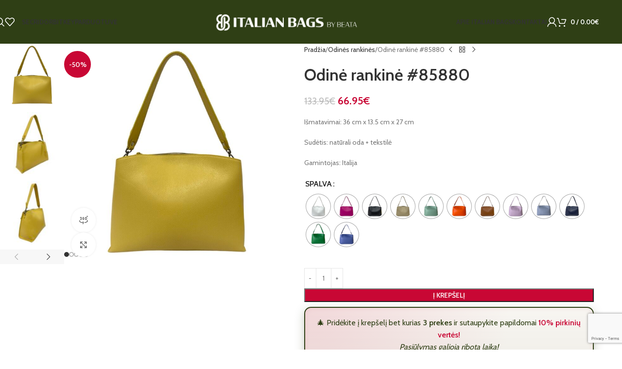

--- FILE ---
content_type: text/html; charset=UTF-8
request_url: https://shopitalianbags.com/produktas/odine-rankine-85880/
body_size: 73284
content:
<!DOCTYPE html>
<html lang="lt-LT">
<head>
	<meta charset="UTF-8">
	<link rel="profile" href="https://gmpg.org/xfn/11">
	<link rel="pingback" href="https://shopitalianbags.com/xmlrpc.php">

	    <style>
        .pro-wccp:before {
            content: "\f160";
            top: 3px;
        }
        .pro-wccp:before{
            color:#02CA03 !important
        }
        .pro-wccp {
            transform: rotate(45deg);
        }
    </style>
    	<script id="wccp_pro_clear_body_at_all_for_extentions">
	function clear_body_at_all_for_extentions()
	{
		wccp_pro_log_to_console_if_allowed("function", "clear_body_at_all_for_extentions");
		
		clearInterval(remove_ext_code);
		clearInterval(disable_ext_code);
		jQuery("body").empty();
		div_style = 'style="margin: auto;width: 60%;border: 5px solid #ff0060a3;padding: 10px;"';
		jQuery("body").append('<p>&nbsp;</p><p>&nbsp;</p><div ' + div_style + '><p style="text-align: center;"><b>Warning:</b> Unwanted <u>Copy/Paste</u> extension detected!</p><p style="text-align: center;">Please deactivate it and refresh</p></div>');
	}

	window.addEventListener('load', function (){
		if(window.Zepto || !window.jQuery) jQuery =  $;
		jQuery(document).ready(disable_ext_code);
	});
	function disable_ext_code(){
		wccp_pro_log_to_console_if_allowed("function", "disable_ext_code");
		/*PART-1: check for any extension fingrprint inside HTML */
		var str = "";
		var div_style = "";
		setTimeout(() => {
			  jQuery("script,style").each(function()
				{
					str = jQuery(this).attr("src") + " " + jQuery(this).attr("id");
					if (str != "" && typeof str != 'undefined'){
						if(str.includes("onepmapfbjohnegdmfhndpefjkppbjkm") || str.includes("allow-copy_style")) 
						{
							clear_body_at_all_for_extentions();
						}
					}
				});
			}, 2000);
		
		/*PART-2: check if the menu was canceled by any extension */
		let timer2;
		
		window.addEventListener('contextmenu',
		  e => { if (e.isTrusted) timer2 = setTimeout(detectCanceledMenu, 0, e.target); },
		  true);

		window.addEventListener('contextmenu', () => clearTimeout(timer2));

		function detectCanceledMenu(el) {
		  //console.log('the menu was canceled');
		  clear_body_at_all_for_extentions();
		}
	}
	setInterval(disable_ext_code,4000);

	function remove_ext_code()
	{
		wccp_pro_log_to_console_if_allowed("function", "remove_ext_code " + jQuery("p").css("user-select").toString().toLowerCase());
		
		const TextSelectionType = jQuery("p").css("user-select").toString().toLowerCase();
		
		if(TextSelectionType == "text" || TextSelectionType == "auto") clear_body_at_all_for_extentions(); /* if selection still! kill the page content at all */
	}
	setInterval(remove_ext_code,1000);

	const ultraPropagation = function(event) {
		
		if (ultraMode.toggle) event.stopPropagation();
	};
	</script>
	<script id="wccp_pro_disable_selection">

var image_save_msg = 'You are not allowed to save images!';

var no_menu_msg = 'Context menu disabled!';

var smessage = "<b>STOP: </b>Turinys apsaugotas!!";


"use strict";
/* This because search property "includes" does not supported by IE*/
if (!String.prototype.includes) {
String.prototype.includes = function(search, start) {
  if (typeof start !== 'number') {
	start = 0;
  }

  if (start + search.length > this.length) {
	return false;
  } else {
	return this.indexOf(search, start) !== -1;
  }
};
}
/*////////////////////////////////////*/
let canCall = true;

function call_disable_copy_WithDelay(e) {
  if (canCall) {
    canCall = false;
    disable_copy(e);
    setTimeout(() => {
      canCall = true;
    }, 1000);
  }
}

function disable_copy(e)
{
	window.wccp_pro_iscontenteditable_flag = false;
	
	wccp_pro_log_to_console_if_allowed("function", "disable_copy");
	
	var e = e || window.event; // also there is no e.target property in IE. instead IE uses window.event.srcElement
  	
	var target = e.target || e.srcElement;

	var elemtype = e.target.nodeName;
	
	elemtype = elemtype.toUpperCase();
	
	if (apply_class_exclusion(e) == "Yes") return true;

	if(wccp_pro_iscontenteditable(e) == true) {return true;}
	
	if(is_content_editable_element(current_clicked_element) == true)
	{
		return true;
	}
	else
	{
		if (smessage !== "" && e.detail == 2)
			show_wccp_pro_message(smessage);
		
		if (isSafari)
		{
			return true;
		}
		else
		{
			//wccp_pro_clear_any_selection();
			
			return false;
		}
	}
	
	/*disable context menu when shift + right click is pressed*/
	var shiftPressed = 0;
	
	var evt = e?e:window.event;
	
	if (parseInt(navigator.appVersion)>3) {
		
		if (document.layers && navigator.appName=="Netscape")
			
			shiftPressed = (e.modifiers-0>3);
			
		else
			
			shiftPressed = e.shiftKey;
			
		if (shiftPressed) {
			
			if (smessage !== "") show_wccp_pro_message(smessage);
			
			var isFirefox = typeof InstallTrigger !== 'undefined';   /* Firefox 1.0+ */
			
			if (isFirefox) {
			evt.cancelBubble = true;
			if (evt.stopPropagation) evt.stopPropagation();
			if (evt.preventDefault()) evt.preventDefault();
			show_wccp_pro_message (smessage);
			wccp_pro_clear_any_selection();
			return false;
			}
			
			wccp_pro_clear_any_selection();
			return false;
		}
	}
	
	if(e.which === 2 ){
	var clickedTag_a = (e==null) ? event.srcElement.tagName : e.target.tagName;
	   show_wccp_pro_message(smessage);
       wccp_pro_clear_any_selection(); return false;
    }
	var isSafari = /Safari/.test(navigator.userAgent) && /Apple Computer/.test(navigator.vendor);
	var checker_IMG = 'checked';
	if (elemtype == "IMG" && checker_IMG == 'checked' && e.detail == 2) {show_wccp_pro_message(alertMsg_IMG);wccp_pro_clear_any_selection();return false;}

    //elemtype must be merged by elemtype checker on function disable_copy & disable_hot_keys
	if (is_content_editable_element(elemtype) == false)
	{
		if (smessage !== "" && e.detail == 2)
			show_wccp_pro_message(smessage);
		
		if (isSafari)
		{
			return true;
		}
		else
		{
			wccp_pro_clear_any_selection(); return false;
		}
	}
	else
	{
		return true;
	}
}
////////////////////////////
function disable_copy_ie()
{
	wccp_pro_log_to_console_if_allowed("function", "disable_copy_ie_function_started");
	
	var e = e || window.event;
	/*also there is no e.target property in IE.*/
	/*instead IE uses window.event.srcElement*/
  	var target = e.target || e.srcElement;
	
	var elemtype = window.event.srcElement.nodeName;
	
	elemtype = elemtype.toUpperCase();

	if(wccp_pro_iscontenteditable(e) == true) return true;
	
	if (apply_class_exclusion(e) == "Yes") return true;
	
	if (elemtype == "IMG") {show_wccp_pro_message(alertMsg_IMG);return false;}
	
	//elemtype must be merged by elemtype checker on function disable_copy & disable_hot_keys
	if (is_content_editable_element(elemtype) == false)
	{
		return false;
	}
}
function disable_drag_text(e)
{
	wccp_pro_log_to_console_if_allowed("function", "disable_drag_text");
	
	/*var isSafari = /Safari/.test(navigator.userAgent) && /Apple Computer/.test(navigator.vendor);*/
	/*if (isSafari) {show_wccp_pro_message(alertMsg_IMG);return false;}*/
	
	var e = e || window.event; // also there is no e.target property in IE. instead IE uses window.event.srcElement*/
  	
	var target = e.target || e.srcElement;
	
	/*For contenteditable tags*/
	
	if (apply_class_exclusion(e) == "Yes") return true;

	var elemtype = e.target.nodeName;
	
	elemtype = elemtype.toUpperCase();
	
	var disable_drag_text_drop = 'checked';
	
	if (disable_drag_text_drop != "checked")  return true;
	
	if (window.location.href.indexOf("/user/") > -1) {
      return true; /*To allow users to drag & drop images when editing thier profiles*/
    }
	
	return false;
}

/*/////////////////special for safari Start////////////////*/
var onlongtouch;

var timer;

var touchduration = 1000; /*length of time we want the user to touch before we do something*/

var elemtype = "";

function touchstart(e)
{
	wccp_pro_log_to_console_if_allowed("function", "touchstart");
	
	var e = e || window.event;
	/*also there is no e.target property in IE.*/
	/*instead IE uses window.event.srcElement*/
  	var target = e.target || e.srcElement;
	
	elemtype = window.event.srcElement.nodeName;
	
	elemtype = elemtype.toUpperCase();
	
	if(!wccp_pro_is_passive()) e.preventDefault();
	if (!timer) {
		timer = setTimeout(onlongtouch, touchduration);
	}
}

function touchend()
{
	wccp_pro_log_to_console_if_allowed("function", "touchend");
	
    /*stops short touches from firing the event*/
    if (timer) {
        clearTimeout(timer);
        timer = null;
    }
	onlongtouch();
}

onlongtouch = function(e)/*this will clear the current selection if any_not_editable_thing selected*/
{
	wccp_pro_log_to_console_if_allowed("function", "onlongtouch");
	
	if (is_content_editable_element(elemtype) == false)
	{
		if (window.getSelection) {
			if (window.getSelection().empty) { /*Chrome*/
			window.getSelection().empty();
			} else if (window.getSelection().removeAllRanges) {  /*Firefox*/
			window.getSelection().removeAllRanges();
			}
		} else if (document.selection) {  /*IE?*/
			var textRange = document.body.createTextRange();
			textRange.moveToElementText(element);
			textRange.select();

			document.selection.empty();
		}
		return false;
	}
};

document.addEventListener("DOMContentLoaded", function(event)
	{ 
		window.addEventListener("touchstart", touchstart, false);
		window.addEventListener("touchend", touchend, false);
	});


function wccp_pro_is_passive()
{
	wccp_pro_log_to_console_if_allowed("function", "wccp_pro_is_passive");
	
	var cold = false,
	hike = function() {};

	try {
	var aid = Object.defineProperty({}, 'passive', {
	get() {cold = true}
	});
	window.addEventListener('test', hike, aid);
	window.removeEventListener('test', hike, aid);
	} catch (e) {}

	return cold;
}
/*/////////////////////////////////////////////////////////////////*/
function reEnable()
{
	return true;
}

if(navigator.userAgent.indexOf('MSIE')==-1) //If not IE
{
	document.ondragstart = disable_drag_text;
	document.onselectstart = call_disable_copy_WithDelay;
	document.onselectionchange = call_disable_copy_WithDelay;
	//document.onmousedown = disable_copy;
	//document.addEventListener('click', disable_copy, false);
	//document.addEventListener('click', set_current_clicked_element, false);
	document.addEventListener('mousedown', set_current_clicked_element, false);
	//document.onclick = reEnable;
}else
{
	document.onselectstart = disable_copy_ie;
}

var current_clicked_element = "";

var current_clicked_object = null;

function set_current_clicked_element(e)
{
	var e = e || window.event; // also there is no e.target property in IE. instead IE uses window.event.srcElement
  	
	var target = e.target || e.srcElement;

	var elemtype = e.target.nodeName;
	
	elemtype = elemtype.toUpperCase();
	
	current_clicked_element = elemtype;
	
	console.log("current_clicked_element = " + current_clicked_element);
}
</script>
<script id="wccp_pro_disable_hot_keys">
/*****************For contenteditable tags***************/
var wccp_pro_iscontenteditable_flag = false;

function wccp_pro_iscontenteditable(e)
{
	var e = e || window.event; // also there is no e.target property in IE. instead IE uses window.event.srcElement
  	
	var target = e.target || e.srcElement;
	
	var iscontenteditable = "false";
		
	if(typeof target.getAttribute!="undefined" )
	{
		iscontenteditable = target.getAttribute("contenteditable"); // Return true or false as string
		
		if(typeof target.hasAttribute!="undefined")
		{
			if(target.hasAttribute("contenteditable"))
				iscontenteditable = true;
		}
	}
	
	console.log("iscontenteditable:" + iscontenteditable);
	
	var iscontenteditable2 = false;
	
	if(typeof target.isContentEditable!="undefined" ) iscontenteditable2 = target.isContentEditable; // Return true or false as boolean

	if(target.parentElement !=null) iscontenteditable2 = target.parentElement.isContentEditable;
	
	if (iscontenteditable == "true" || iscontenteditable == true || iscontenteditable2 == true)
	{
		if(typeof target.style!="undefined" ) target.style.cursor = "text";
		
		//wccp_pro_log_to_console_if_allowed("", iscontenteditable + " " + iscontenteditable2);
		
		wccp_pro_iscontenteditable_flag = true;
		
		wccp_pro_log_to_console_if_allowed("function", "wccp_pro_iscontenteditable: true");
		
		return true;
	}
	wccp_pro_log_to_console_if_allowed("function", "wccp_pro_iscontenteditable: false");
	
	//wccp_pro_iscontenteditable_flag = false;
}
/******************************************************/
function wccp_pro_clear_any_selection()
{
	if(window.wccp_pro_iscontenteditable_flag == true) return;
	
	wccp_pro_log_to_console_if_allowed("function", "wccp_pro_clear_any_selection");
	
	var myName = wccp_pro_clear_any_selection.caller.toString();
	
	myName = myName.substr('function '.length);
	
	myName = myName.substr(0, myName.indexOf('('));

	console.log("called_by: " + myName);
	
	if (window.getSelection)
	{
		if (window.getSelection().empty)
		{  // Chrome
			window.getSelection().empty();
		} else if (window.getSelection().removeAllRanges) 
		{  // Firefox
			window.getSelection().removeAllRanges();
		}
	} else if (document.selection)
	{  // IE?
		document.selection.empty();
	}
	
	//show_wccp_pro_message("You are not allowed to make this operation");
}


/*Is content_editable element*/
function is_content_editable_element(element_name = "")
{
	if (element_name == "TEXT" || element_name == "#TEXT" || element_name == "TEXTAREA" || element_name == "INPUT" || element_name == "PASSWORD" || element_name == "SELECT" || element_name == "OPTION" || element_name == "EMBED" || element_name == "CODE" || element_name == "CODEBLOCK")
	{
		wccp_pro_log_to_console_if_allowed("function", "is_content_editable_element: true >>" + element_name);
		
		return true;
	}
	wccp_pro_log_to_console_if_allowed("function", "is_content_editable_element: false >>" + element_name);
	
	return false;
}
/*Is selection enabled element*/
/*
function is_selection_enabled_element(element_name = "")
{
	if (is_content_editable_element == true)
	{
		wccp_pro_log_to_console_if_allowed("function", "is_selection_enabled_element: true >>" + element_name);
		
		return true;
	}
	wccp_pro_log_to_console_if_allowed("function", "is_selection_enabled_element: false >>" + element_name);
	
	return false;
}
*/
/*Hot keys function  */
function disable_hot_keys(e)
{
	wccp_pro_log_to_console_if_allowed("function", "disable_hot_keys");
	
	e = e || window.event;
	
	//console.log(e);
	
	if (!e) return;
	
	var key;

		if(window.event)
			  key = window.event.keyCode;     /*IE*/
		else if (e.hasOwnProperty("which")) key = e.which;     /*firefox (97)*/

	wccp_pro_log_to_console_if_allowed("Data:", key);
	
		
	var elemtype = e.target.tagName;
	
	elemtype = elemtype.toUpperCase();
	
	var sel = getSelectionTextAndContainerElement();
	
	if(elemtype == "BODY" && sel.text != "") elemtype = sel.containerElement.tagName; /* no need for it when tag name is BODY, so we get the selected text tag name */

	/*elemtype must be merged by elemtype checker on function disable_copy & disable_copy_ie*/
	if (is_content_editable_element(elemtype) == true)
	{
		elemtype = 'TEXT';
	}
	
	if(wccp_pro_iscontenteditable(e) == true) elemtype = 'TEXT';
	
		
	if (e.ctrlKey || e.metaKey)
	{
		if (elemtype!= 'TEXT' && (key == 97 || key == 99 || key == 120 || key == 26 || key == 43))
		{
			 show_wccp_pro_message('<b>STOP:</b> Jums negalima kopijuoti turinio.');
			 return false;
		}
		if (elemtype!= 'TEXT')
		{
						
			if (key == 65)
			{
				show_wccp_pro_message('Jums negalima atlikti šių veiksmų.');
				return false;
			}			
						
			if (key == 67)
			{
				show_wccp_pro_message('Jums negalima atlikti šių veiksmų.');
				return false;
			}			
						
			if (key == 88)
			{
				show_wccp_pro_message('Jums negalima atlikti šių veiksmų.');
				return false;
			}			
						
			if (key == 86)
			{
				show_wccp_pro_message('Jums negalima atlikti šių veiksmų.');
				return false;
			}		}
				
		if (key == 85)
		{
			show_wccp_pro_message('Jums negalima atlikti šių veiksmų.');
			return false;
		}		
				
				
		
				
				
		if (key == 83)
		{
			show_wccp_pro_message('Jums negalima atlikti šių veiksmų.');
			return false;
		}    }
return true;
}


window.addEventListener('load', function (){
	if(window.Zepto || !window.jQuery) jQuery =  $;
	jQuery(document).ready(function() {
	  jQuery(document).bind("keyup keydown", disable_hot_keys);
	});
});

</script>
<style>
.wccp_pro_copy_code_button
{
	line-height: 6px;
	width: auto;
	font-size: 8pt;
	font-family: tahoma;
	margin-top: 1px;
	margin-right: 2px;
	position:absolute;
	top:0;
	right:0;
	border-radius: 4px;
	opacity: 100%;
	margin-top: -30px;
}
.wccp_pro_copy_code_button:hover
{
	opacity: 100%;
}

.wccp_pro_copy_code_button[disabled]
{
	opacity: 40%;
	border-color: red;
}
code,pre
{
	overflow: visible;
	white-space: pre-line;
}
</style>
<script id="wccp_pro_module" type="module">
import devtools from 'https://shopitalianbags.com/wp-content/plugins/wccp-pro/index.js';
function devtools_isOpen()
{
	wccp_pro_log_to_console_if_allowed("function", "devtools_isOpen" + devtools.isOpen);
	
	if(devtools.isOpen)
	{
		clear_body_at_all();
	}
}
var devtools_isOpen_checker = setInterval(devtools_isOpen,1000);

document.addEventListener('visibilitychange', function (event) {
    if (document.hidden) {
        return;
    } else {
		if(devtools.isOpen)
		{
			clear_body_at_all();
		}
    }
});

window.addEventListener('devtoolschange', event => {
	if(devtools.isOpen)
{
	clear_body_at_all();
}
});

function clear_body_at_all()
{
	wccp_pro_log_to_console_if_allowed("function", "clear_body_at_all");
	clearInterval(devtools_isOpen_checker);
	//return;
	localStorage.setItem("wccp_was_desktop_with_div_tools", "yes"); // save yes if im on devtools opened on desktop any time
	jQuery("body").empty();
	var div_style = 'style="margin: auto;width: 60%;border: 5px solid #ff0060a3;padding: 10px;"';
	jQuery("body").append('<p>&nbsp;</p><p>&nbsp;</p><div ' + div_style + '><p style="text-align: center;"><b>Warning:</b> Unwanted <u>Dev Tools Console</u> detected!</p><p style="text-align: center;">Please close it and refresh</p></div>');
}
</script>
<script id="wccp_pro_disable_Right_Click">
		function nocontext(e) {

			wccp_pro_log_to_console_if_allowed("function", "nocontext");
			
			e = e || window.event; // also there is no e.target property in IE. instead IE uses window.event.srcElement
			
			if (apply_class_exclusion(e) == 'Yes') return true;
			
	    	var exception_tags = 'NOTAG,';
			
	        var clickedTag = (e==null) ? event.srcElement.tagName : e.target.tagName;
			
			console.log("clickedTag: " + clickedTag);
			
			var target = e.target || e.srcElement;
			
			var parent_tag = ""; var parent_of_parent_tag = "";
			
			if(target.parentElement != null)
			{
				parent_tag = target.parentElement.tagName;
				
				if(target.parentElement.parentElement != null) parent_of_parent_tag = target.parentElement.parentElement.tagName;
			}
			
	        var checker = 'checked';
	        if ((clickedTag == "IMG" || clickedTag == "FIGURE" || clickedTag == "SVG" || clickedTag == "PROTECTEDIMGDIV") && checker == 'checked') {
	            if (alertMsg_IMG != "")show_wccp_pro_message(alertMsg_IMG);
	            return false;
	        }else {exception_tags = exception_tags + 'IMG,';}
			
			checker = '';
			if ((clickedTag == "VIDEO" || clickedTag == "PROTECTEDWCCPVIDEO" || clickedTag == "EMBED") && checker == 'checked') {
	            if (alertMsg_VIDEO != "")show_wccp_pro_message(alertMsg_VIDEO);
	            return false;
	        }else {exception_tags = exception_tags + 'VIDEO,PROTECTEDWCCPVIDEO,EMBED,';}
	        
	        checker = 'checked';
	        if ((clickedTag == "A" || clickedTag == "TIME" || parent_tag == "A" || parent_of_parent_tag == "A") && checker == 'checked') {
	            if (alertMsg_A != "")show_wccp_pro_message(alertMsg_A);
	            return false;
	        }else {exception_tags = exception_tags + 'A,';if(parent_tag == "A" || parent_of_parent_tag == "A") clickedTag = "A";}

	        checker = '';
	        if ((clickedTag == "P" || clickedTag == "B" || clickedTag == "FONT" ||  clickedTag == "LI" || clickedTag == "UL" || clickedTag == "STRONG" || clickedTag == "OL" || clickedTag == "BLOCKQUOTE" || clickedTag == "TH" || clickedTag == "TR" || clickedTag == "TD" || clickedTag == "SPAN" || clickedTag == "EM" || clickedTag == "SMALL" || clickedTag == "I" || clickedTag == "BUTTON") && checker == 'checked') {
	            if (alertMsg_PB != "")show_wccp_pro_message(alertMsg_PB);
	            return false;
	        }else {exception_tags = exception_tags + 'P,B,FONT,LI,UL,STRONG,OL,BLOCKQUOTE,TD,SPAN,EM,SMALL,I,BUTTON,';}
	        
	        checker = 'checked';
	        if ((clickedTag == "INPUT" || clickedTag == "PASSWORD") && checker == 'checked') {
	            if (alertMsg_INPUT != "")show_wccp_pro_message(alertMsg_INPUT);
	            return false;
	        }else {exception_tags = exception_tags + 'INPUT,PASSWORD,';}
	        
	        checker = '';
	        if ((clickedTag == "H1" || clickedTag == "H2" || clickedTag == "H3" || clickedTag == "H4" || clickedTag == "H5" || clickedTag == "H6" || clickedTag == "ASIDE" || clickedTag == "NAV") && checker == 'checked') {
	            if (alertMsg_H != "")show_wccp_pro_message(alertMsg_H);
	            return false;
	        }else {exception_tags = exception_tags + 'H1,H2,H3,H4,H5,H6,';}
	        
	        checker = 'checked';
	        if (clickedTag == "TEXTAREA" && checker == 'checked') {
	            if (alertMsg_TEXTAREA != "")show_wccp_pro_message(alertMsg_TEXTAREA);
	            return false;
	        }else {exception_tags = exception_tags + 'TEXTAREA,';}
	        
	        checker = 'checked';
	        if ((clickedTag == "DIV" || clickedTag == "BODY" || clickedTag == "HTML" || clickedTag == "ARTICLE" || clickedTag == "SECTION" || clickedTag == "NAV" || clickedTag == "HEADER" || clickedTag == "FOOTER") && checker == 'checked') {
	            if (alertMsg_EmptySpaces != "")show_wccp_pro_message(alertMsg_EmptySpaces);
	            return false;
	        }
	        else
	        {
	        	if (exception_tags.indexOf(clickedTag)!=-1)
	        	{
		        	return true;
		        }
	        	else
	        	return false;
	        }
	    }
		
		function disable_drag_images(e)
		{
			wccp_pro_log_to_console_if_allowed("function", "disable_drag_images");
			
			var e = e || window.event; // also there is no e.target property in IE. instead IE uses window.event.srcElement
			
			var target = e.target || e.srcElement;
			
			//For contenteditable tags
			if (apply_class_exclusion(e) == "Yes") return true;

			var elemtype = e.target.nodeName;
			
			if (elemtype != "IMG") {return;}
			
			elemtype = elemtype.toUpperCase();
			
			var disable_drag_drop_images = 'checked';
			
			if (disable_drag_drop_images != "checked")  return true;
			
			if (window.location.href.indexOf("/user/") > -1) {
			  return true; //To allow users to drag & drop images when editing thier profiles
			}
			
			show_wccp_pro_message(alertMsg_IMG);
			
			return false;
		}
		
	    var alertMsg_IMG = "Nuotrauka apsaugota";
	    var alertMsg_A = "URL apsaugotas";
	    var alertMsg_PB = "Tekstas apsaugotas";
	    var alertMsg_INPUT = "Apribotos funkcijos";
	    var alertMsg_H = "Antraštė apsaugota";
	    var alertMsg_TEXTAREA = "Apribotos funkcijos";
	    var alertMsg_EmptySpaces = "Turinys apsaugotas";
		var alertMsg_VIDEO = "Video apsaugotas";
	    document.oncontextmenu=null;
		document.oncontextmenu = nocontext;
		document.addEventListener("contextmenu",nocontext);
		window.addEventListener("contextmenu",nocontext);
</script>
	
	<script id="wccp_pro_disable_drag_images">
	document.ondragstart = disable_drag_images;
		window.addEventListener('load', function (){
			if(window.Zepto || !window.jQuery) jQuery =  $;
			jQuery(document).ready(function(){
				jQuery('img').each(function() {
					jQuery(this).attr('draggable', false);
				});
			});
		});
	</script>
	<style id="wccp_pro_style1">
		img{
			-moz-user-select: none;
			-webkit-user-select: none;
			-ms-user-select: none;
			-khtml-user-select: none;
			user-select: none;
			-webkit-user-drag: none;
		}
	</style>
<style>/* Start your code after this line */
 
/* End your code before this line */</style>	<script id="wccp_pro_css_disable_selection">
	function wccp_pro_msieversion() 
		{
			var ua = window.navigator.userAgent;
			var msie = ua.indexOf("MSIE");
			var msie2 = ua.indexOf("Edge");
			var msie3 = ua.indexOf("Trident");

		if (msie > -1 || msie2 > -1 || msie3 > -1) // If Internet Explorer, return version number
		{
			return "IE";
		}
		else  // If another browser, return 0
		{
			return "otherbrowser";
		}
	}
    
	var e = document.getElementsByTagName('H1')[0];
	if(e && wccp_pro_msieversion() == "IE")
	{
		e.setAttribute('unselectable',"on");
	}
	</script>
<script id="wccp_pro_class_exclusion">
function copyToClipboard(elem) {
	  // create hidden text element, if it doesn't already exist
    var targetId = "_wccp_pro_hiddenCopyText_";
    {
        // must use a temporary form element for the selection and copy
        target = document.getElementById(targetId);
        if (!target) {
            var target = document.createElement("textarea");
            target.style.position = "absolute";
            target.style.left = "-9999px";
            target.style.top = "0";
            target.id = targetId;
            document.body.appendChild(target);
        }
        target.textContent = elem.textContent;
    }
    // select the content
    var currentFocus = document.activeElement;
    target.focus();
    target.setSelectionRange(0, target.value.length);
    
    // copy the selection
    var succeed;
    try {
    	  succeed = document.execCommand("copy");
    } catch(e) {
        succeed = false;
    }

    // restore original focus
    if (currentFocus && typeof currentFocus.focus === "function") {
        currentFocus.focus();
    }
    
    
	// clear temporary content
	target.textContent = "";
	document.getElementsByTagName('span')[0].innerHTML = " ";
    return succeed;
}
/**************************************************/
function wccp_pro_log_to_console_if_allowed(title = "title", data = "")
{
	var myName = "";
	
	if(wccp_pro_log_to_console_if_allowed.caller != null) myName = wccp_pro_log_to_console_if_allowed.caller.toString();
	
	myName = myName.substr('function '.length);
	
	myName = myName.substr(0, myName.indexOf('('));

	//console.log("function_name: " + myName);
	
	}
/**************************************************/
function fallbackCopyTextToClipboard(text) {
  var textArea = document.createElement("textarea");
  textArea.value = text;
  document.body.appendChild(textArea);
  textArea.focus();
  textArea.select();

  try {
    var successful = document.execCommand("copy");
    var msg = successful ? "successful" : "unsuccessful";
    console.log("Fallback: Copying text command was " + msg);
  } catch (err) {
    console.error("Fallback: Oops, unable to copy", err);
  }

  document.body.removeChild(textArea);
}
/*****************************************/
function copyTextToClipboard(text) {
  if (!navigator.clipboard) {
    fallbackCopyTextToClipboard(text);
    return;
  }
  navigator.clipboard.writeText(text).then(
    function() {
      console.log("Async: Copying to clipboard was successful!");
    },
    function(err) {
      console.error("Async: Could not copy text: ", err);
    }
  );
}
/*****************************************/
/*getSelectionTextAndContainerElement*/
function getSelectionTextAndContainerElement()
{
    var text = "", containerElement = null;
    if (typeof window.getSelection != "undefined") {
        var sel = window.getSelection();
        if (sel.rangeCount) {
            var node = sel.getRangeAt(0).commonAncestorContainer;
            containerElement = node.nodeType == 1 ? node : node.parentNode;
			if (typeof(containerElement.parentElement) != 'undefined') current_clicked_object = containerElement.parentElement;
            text = sel.toString();
        }
    } else if (typeof document.selection != "undefined" && document.selection.type != "Control")
	{
        var textRange = document.selection.createRange();
        containerElement = textRange.parentElement();
        text = textRange.text;
    }
    
	return {
        text: text,
        containerElement: containerElement
    };
}

function getSelectionParentElement() {
    var parentEl = null, sel;
	
    if (window.getSelection) {
        sel = window.getSelection();
        if (sel.rangeCount) {
            parentEl = sel.getRangeAt(0).commonAncestorContainer;
			//sel.getRangeAt(0).startContainer.parentNode;
            if (parentEl.nodeType != 1) {
                parentEl = parentEl.parentNode;
            }
        }
    } else if ( (sel = document.selection) && sel.type != "Control") {
        parentEl = sel.createRange().parentElement();
    }
	
	let arr = new Array();
	
	arr["nodeName"] = "cant_find_parent_element";
	
	if(parentEl != null)
		return parentEl;
	else
		return arr;
}
/*****************************************/
function sleep(ms) {
    return new Promise(resolve => setTimeout(resolve, ms));
}
/*****************************************/
</script>

<script id="apply_class_exclusion">
function apply_class_exclusion(e)
{
	wccp_pro_log_to_console_if_allowed("function", "apply_class_exclusion" + e);
	
	var my_return = 'No';
	
	var e = e || window.event; // also there is no e.target property in IE. instead IE uses window.event.srcElement
  	
	var target = e.target || e.srcElement || 'nothing';
	
	//if(target.parentElement != null) console.log (target.parentElement.className);
	
	var excluded_classes = '' + '';
	
	var class_to_exclude = "";
	
	if(target.parentElement != null)
	{
		class_to_exclude = target.className + ' ' + target.parentElement.className || '';
	}else{
		class_to_exclude = target.className;
	}
	
	var class_to_exclude_array = Array();
	
	//console.log(class_to_exclude);
	
	if (typeof(class_to_exclude) != 'undefined') class_to_exclude_array = class_to_exclude.split(" ");
	
	//console.log (class_to_exclude_array);
	
	class_to_exclude_array.forEach(function(item)
	{
		if(item != '' && excluded_classes.indexOf(item)>=0)
		{
			//target.style.cursor = "text";
			
			//console.log ('Yes');
			
			my_return = 'Yes';
		}
	});

	try {
		class_to_exclude = target.parentElement.getAttribute('class') || target.parentElement.className || '';
		}
	catch(err) 
		{
		class_to_exclude = '';
		}
	
	if(class_to_exclude != '' && excluded_classes.indexOf(class_to_exclude)>=0)
	{
		//target.style.cursor = "text";
		my_return = 'Yes';
	}

	return my_return;
}
</script>
<style id="wccp_pro_style2" data-asas-style="">

	
	*[contenteditable] , [contenteditable] *,*[contenteditable="true"] , [contenteditable="true"] * { /* for contenteditable tags*/ , /* for tags inside contenteditable tags*/
	  -webkit-user-select: auto !important;
	  cursor: text !important;
	  user-select: text !important;
	  pointer-events: auto !important;
	}
	
	/*
	*[contenteditable]::selection, [contenteditable] *::selection, [contenteditable="true"]::selection, [contenteditable="true"] *::selection { background: Highlight !important; color: HighlightText !important;}
	*[contenteditable]::-moz-selection, [contenteditable="true"] *::-moz-selection { background: Highlight !important; color: HighlightText !important;}
	input::selection,textarea::selection, code::selection, code > *::selection { background: Highlight !important; color: HighlightText !important;}
	input::-moz-selection,textarea::-moz-selection, code::-moz-selection, code > *::-moz-selection { background: Highlight !important; color: HighlightText !important;}
	*/
	a{ cursor: pointer ; pointer-events: auto !important;}

	</style><style>TEXT,TEXTAREA,input[type="text"] {cursor: text !important; user-select: text !important;}</style>	<script id="wccp_pro_alert_message">
	window.addEventListener('DOMContentLoaded', function() {}); //This line to stop JS deffer function in wp-rockt pluign
	
	window.addEventListener('load', function (){
		// Create the first div element with the "oncontextmenu" attribute
		const wccp_pro_mask = document.createElement('div');
		wccp_pro_mask.setAttribute('oncontextmenu', 'return false;');
		wccp_pro_mask.setAttribute('id', 'wccp_pro_mask');

		// Create the second div element with the "msgmsg-box-wpcp hideme" classes
		const wpcp_error_message = document.createElement('div');
		wpcp_error_message.setAttribute('id', 'wpcp-error-message');
		wpcp_error_message.setAttribute('class', 'msgmsg-box-wpcp hideme');

		// Add a span element with the "error: " text inside the second div
		const error_span = document.createElement('span');
		error_span.innerText = 'error: ';
		wpcp_error_message.appendChild(error_span);

		// Add the error message text inside the second div
		const error_text = document.createTextNode('<b>STOP: </b>Turinys apsaugotas!!');
		wpcp_error_message.appendChild(error_text);

		// Add the div elements to the document body
		document.body.appendChild(wccp_pro_mask);
		document.body.appendChild(wpcp_error_message);
	});

	var timeout_result;
	function show_wccp_pro_message(smessage="", style="")
	{
		wccp_pro_log_to_console_if_allowed("function", "show_wccp_pro_message" + smessage);
				
		timeout = 3000;
		
		if(style == "") style = "warning-wpcp";
		
		if (smessage !== "" && timeout!=0)
		{
			var smessage_text = smessage;
			jquery_fadeTo();
			document.getElementById("wpcp-error-message").innerHTML = smessage_text;
			document.getElementById("wpcp-error-message").className = "msgmsg-box-wpcp showme " + style;
			clearTimeout(timeout_result);
			timeout_result = setTimeout(hide_message, timeout);
		}
		else
		{
			clearTimeout(timeout_result);
			timeout_result = setTimeout(hide_message, timeout);
		}
	}
	function hide_message()
	{
		jquery_fadeOut();
		document.getElementById("wpcp-error-message").className = "msgmsg-box-wpcp warning-wpcp hideme";
	}
	function jquery_fadeTo()
	{
		try {
			jQuery("#wccp_pro_mask").fadeTo("slow", 0.3);
		}
		catch(err) {
			//alert(err.message);
			}
	}
	function jquery_fadeOut()
	{
		try {
			jQuery("#wccp_pro_mask").fadeOut( "slow" );
		}
		catch(err) {}
	}
	</script>
	<style>
	#wccp_pro_mask
	{
		position: absolute;
		bottom: 0;
		left: 0;
		position: fixed;
		right: 0;
		top: 0;
		background-color: #000;
		pointer-events: none;
		display: none;
		z-index: 10000;
		animation: 0.5s ease 0s normal none 1 running ngdialog-fadein;
		background: rgba(0, 0, 0, 0.4) none repeat scroll 0 0;
	}
	#wpcp-error-message {
	    direction: ltr;
	    text-align: center;
	    transition: opacity 900ms ease 0s;
		pointer-events: none;
	    z-index: 99999999;
	}
	.hideme {
    	opacity:0;
    	visibility: hidden;
	}
	.showme {
    	opacity:1;
    	visibility: visible;
	}
	.msgmsg-box-wpcp {
		border-radius: 10px;
		color: #555555;
		font-family: Tahoma;
		font-size: 12px;
		margin: 10px;
		padding: 10px 36px;
		position: fixed;
		width: 255px;
		top: 50%;
  		left: 50%;
  		margin-top: -10px;
  		margin-left: -130px;
	}
	.msgmsg-box-wpcp b {
		font-weight:bold;
		text-transform:uppercase;
	}
		.warning-wpcp {
		background:#ffecec url('https://shopitalianbags.com/wp-content/plugins/wccp-pro/images/warning.png') no-repeat 10px 50%;
		border:1px solid #f2bfbf;
		-webkit-box-shadow: 0px 0px 34px 2px #f2bfbf;
		-moz-box-shadow: 0px 0px 34px 2px #f2bfbf;
		box-shadow: 0px 0px 34px 2px #f2bfbf;
	}
	.success-wpcp {
		background: #fafafa url('https://shopitalianbags.com/wp-content/plugins/wccp-pro/images/success.png') no-repeat 10px 50%;
		border: 1px solid #00b38f;
		box-shadow: 0px 0px 34px 2px #adc;
	}
    </style>
<meta name='robots' content='index, follow, max-image-preview:large, max-snippet:-1, max-video-preview:-1' />
	<style>img:is([sizes="auto" i], [sizes^="auto," i]) { contain-intrinsic-size: 3000px 1500px }</style>
	<script id="cookieyes" type="text/javascript" src="https://cdn-cookieyes.com/client_data/3593fa94f91fe43bb5af921c/script.js"></script><!-- Google tag (gtag.js) consent mode dataLayer added by Site Kit -->
<script type="text/javascript" id="google_gtagjs-js-consent-mode-data-layer">
/* <![CDATA[ */
window.dataLayer = window.dataLayer || [];function gtag(){dataLayer.push(arguments);}
gtag('consent', 'default', {"ad_personalization":"denied","ad_storage":"denied","ad_user_data":"denied","analytics_storage":"denied","functionality_storage":"denied","security_storage":"denied","personalization_storage":"denied","region":["AT","BE","BG","CH","CY","CZ","DE","DK","EE","ES","FI","FR","GB","GR","HR","HU","IE","IS","IT","LI","LT","LU","LV","MT","NL","NO","PL","PT","RO","SE","SI","SK"],"wait_for_update":500});
window._googlesitekitConsentCategoryMap = {"statistics":["analytics_storage"],"marketing":["ad_storage","ad_user_data","ad_personalization"],"functional":["functionality_storage","security_storage"],"preferences":["personalization_storage"]};
window._googlesitekitConsents = {"ad_personalization":"denied","ad_storage":"denied","ad_user_data":"denied","analytics_storage":"denied","functionality_storage":"denied","security_storage":"denied","personalization_storage":"denied","region":["AT","BE","BG","CH","CY","CZ","DE","DK","EE","ES","FI","FR","GB","GR","HR","HU","IE","IS","IT","LI","LT","LU","LV","MT","NL","NO","PL","PT","RO","SE","SI","SK"],"wait_for_update":500};
/* ]]> */
</script>
<!-- End Google tag (gtag.js) consent mode dataLayer added by Site Kit -->

	<!-- This site is optimized with the Yoast SEO plugin v26.1.1 - https://yoast.com/wordpress/plugins/seo/ -->
	<title>Odinė rankinė #85880 - Shop Italian Bags</title>
	<link rel="canonical" href="https://shopitalianbags.com/produktas/odine-rankine-85880/" />
	<meta property="og:locale" content="lt_LT" />
	<meta property="og:type" content="article" />
	<meta property="og:title" content="Odinė rankinė #85880 - Shop Italian Bags" />
	<meta property="og:description" content="Išmatavimai: 36 cm x 13.5 cm x 27 cm  Sudėtis: natūrali oda + tekstilė  Gamintojas: Italija" />
	<meta property="og:url" content="https://shopitalianbags.com/produktas/odine-rankine-85880/" />
	<meta property="og:site_name" content="Shop Italian Bags" />
	<meta property="article:modified_time" content="2025-11-09T20:15:51+00:00" />
	<meta property="og:image" content="https://shopitalianbags.com/wp-content/uploads/2024/02/pixelcut_1-86.jpeg" />
	<meta property="og:image:width" content="1080" />
	<meta property="og:image:height" content="1080" />
	<meta property="og:image:type" content="image/jpeg" />
	<meta name="twitter:card" content="summary_large_image" />
	<meta name="twitter:label1" content="Est. reading time" />
	<meta name="twitter:data1" content="1 minutė" />
	<script type="application/ld+json" class="yoast-schema-graph">{"@context":"https://schema.org","@graph":[{"@type":"WebPage","@id":"https://shopitalianbags.com/produktas/odine-rankine-85880/","url":"https://shopitalianbags.com/produktas/odine-rankine-85880/","name":"Odinė rankinė #85880 - Shop Italian Bags","isPartOf":{"@id":"https://shopitalianbags.com/#website"},"primaryImageOfPage":{"@id":"https://shopitalianbags.com/produktas/odine-rankine-85880/#primaryimage"},"image":{"@id":"https://shopitalianbags.com/produktas/odine-rankine-85880/#primaryimage"},"thumbnailUrl":"https://shopitalianbags.com/wp-content/uploads/2024/02/pixelcut_1-86.jpeg","datePublished":"2024-02-16T16:29:05+00:00","dateModified":"2025-11-09T20:15:51+00:00","breadcrumb":{"@id":"https://shopitalianbags.com/produktas/odine-rankine-85880/#breadcrumb"},"inLanguage":"lt-LT","potentialAction":[{"@type":"ReadAction","target":["https://shopitalianbags.com/produktas/odine-rankine-85880/"]}]},{"@type":"ImageObject","inLanguage":"lt-LT","@id":"https://shopitalianbags.com/produktas/odine-rankine-85880/#primaryimage","url":"https://shopitalianbags.com/wp-content/uploads/2024/02/pixelcut_1-86.jpeg","contentUrl":"https://shopitalianbags.com/wp-content/uploads/2024/02/pixelcut_1-86.jpeg","width":1080,"height":1080},{"@type":"BreadcrumbList","@id":"https://shopitalianbags.com/produktas/odine-rankine-85880/#breadcrumb","itemListElement":[{"@type":"ListItem","position":1,"name":"Home","item":"https://shopitalianbags.com/"},{"@type":"ListItem","position":2,"name":"Parduotuvė","item":"https://shopitalianbags.com/parduotuve/"},{"@type":"ListItem","position":3,"name":"Odinė rankinė #85880"}]},{"@type":"WebSite","@id":"https://shopitalianbags.com/#website","url":"https://shopitalianbags.com/","name":"Shop Italian Bags","description":"Itališkos rankinės ir kuprinės tiesiai iš Italijos","publisher":{"@id":"https://shopitalianbags.com/#organization"},"potentialAction":[{"@type":"SearchAction","target":{"@type":"EntryPoint","urlTemplate":"https://shopitalianbags.com/?s={search_term_string}"},"query-input":{"@type":"PropertyValueSpecification","valueRequired":true,"valueName":"search_term_string"}}],"inLanguage":"lt-LT"},{"@type":"Organization","@id":"https://shopitalianbags.com/#organization","name":"MB Italian Bags","url":"https://shopitalianbags.com/","logo":{"@type":"ImageObject","inLanguage":"lt-LT","@id":"https://shopitalianbags.com/#/schema/logo/image/","url":"https://shopitalianbags.com/wp-content/uploads/2023/11/Screenshot-2023-09-12-at-13.24.21-removebg-preview.png","contentUrl":"https://shopitalianbags.com/wp-content/uploads/2023/11/Screenshot-2023-09-12-at-13.24.21-removebg-preview.png","width":1262,"height":198,"caption":"MB Italian Bags"},"image":{"@id":"https://shopitalianbags.com/#/schema/logo/image/"}}]}</script>
	<!-- / Yoast SEO plugin. -->


<link rel='dns-prefetch' href='//www.googletagmanager.com' />
<link rel='dns-prefetch' href='//omnisnippet1.com' />
<link rel='dns-prefetch' href='//fonts.googleapis.com' />
<link rel="alternate" type="application/rss+xml" title="Shop Italian Bags &raquo; Įrašų RSS srautas" href="https://shopitalianbags.com/feed/" />
<link rel="alternate" type="application/rss+xml" title="Shop Italian Bags &raquo; Komentarų RSS srautas" href="https://shopitalianbags.com/comments/feed/" />
<link rel="alternate" type="application/rss+xml" title="Shop Italian Bags &raquo; Įrašo „Odinė rankinė #85880“ komentarų RSS srautas" href="https://shopitalianbags.com/produktas/odine-rankine-85880/feed/" />
<link rel='stylesheet' id='makecommerceblocks-css' href='https://shopitalianbags.com/wp-content/plugins/makecommerce/payment/gateway/woocommerce/blocks/css/makecommerceblocks.css?ver=6.8.2' type='text/css' media='all' />
<link rel='stylesheet' id='omnivalt-library-mapping-css' href='https://shopitalianbags.com/wp-content/plugins/omniva-woocommerce/assets/css/terminal-mapping.css?ver=6.8.2' type='text/css' media='all' />
<link rel='stylesheet' id='omnivalt-library-leaflet-css' href='https://shopitalianbags.com/wp-content/plugins/omniva-woocommerce/assets/css/leaflet.css?ver=6.8.2' type='text/css' media='all' />
<link rel='stylesheet' id='omnivalt-block-frontend-checkout-css' href='https://shopitalianbags.com/wp-content/plugins/omniva-woocommerce/assets/blocks/terminal-selection-block/checkout/frontend.css?ver=1.0.0' type='text/css' media='all' />
<link rel='stylesheet' id='omnisend-woocommerce-checkout-block-checkout-newsletter-subscription-block-css' href='https://shopitalianbags.com/wp-content/plugins/omnisend-connect/includes/blocks/build/omnisend-checkout-block.css?ver=0.1.1' type='text/css' media='all' />
<link rel='stylesheet' id='wp-block-library-css' href='https://shopitalianbags.com/wp-includes/css/dist/block-library/style.min.css?ver=6.8.2' type='text/css' media='all' />
<style id='safe-svg-svg-icon-style-inline-css' type='text/css'>
.safe-svg-cover{text-align:center}.safe-svg-cover .safe-svg-inside{display:inline-block;max-width:100%}.safe-svg-cover svg{fill:currentColor;height:100%;max-height:100%;max-width:100%;width:100%}

</style>
<style id='getwooplugins-attribute-filter-style-inline-css' type='text/css'>
/*!
 * Variation Swatches for WooCommerce - PRO
 *
 * Author: Emran Ahmed ( emran.bd.08@gmail.com )
 * Date: 11/09/2025, 05:20:28 pm
 * Released under the GPLv3 license.
 */
.storepress-search-list-wrapper{display:flex;flex-direction:column;gap:1px}.storepress-components-search-control{margin-bottom:0!important;position:relative}.storepress-components-search-control input[type=search].storepress-components-search-control__input{background:#f0f0f0;border:none;border-radius:2px;box-shadow:0 0 0 transparent;display:block;font-family:-apple-system,BlinkMacSystemFont,Segoe UI,Roboto,Oxygen-Sans,Ubuntu,Cantarell,Helvetica Neue,sans-serif;font-size:16px;height:48px;line-height:normal;margin-left:0;margin-right:0;padding:16px 48px 16px 16px;transition:box-shadow .1s linear;width:100%}@media(prefers-reduced-motion:reduce){.storepress-components-search-control input[type=search].storepress-components-search-control__input{transition-delay:0s;transition-duration:0s}}@media(min-width:600px){.storepress-components-search-control input[type=search].storepress-components-search-control__input{font-size:13px;line-height:normal}}.storepress-components-search-control input[type=search].storepress-components-search-control__input:focus{border-color:var(--wp-admin-theme-color);box-shadow:0 0 0 .5px var(--wp-admin-theme-color);outline:2px solid transparent}.storepress-components-search-control input[type=search].storepress-components-search-control__input::-webkit-input-placeholder{color:rgba(30,30,30,.62)}.storepress-components-search-control input[type=search].storepress-components-search-control__input::-moz-placeholder{color:rgba(30,30,30,.62);opacity:1}.storepress-components-search-control input[type=search].storepress-components-search-control__input:-ms-input-placeholder{color:rgba(30,30,30,.62)}@media(min-width:600px){.storepress-components-search-control input[type=search].storepress-components-search-control__input{font-size:13px}}.storepress-components-search-control input[type=search].storepress-components-search-control__input:focus{background:#fff;box-shadow:inset 0 0 0 var(--wp-admin-border-width-focus) var(--wp-components-color-accent,var(--wp-admin-theme-color,#3858e9))}.storepress-components-search-control input[type=search].storepress-components-search-control__input::-moz-placeholder{color:#757575}.storepress-components-search-control input[type=search].storepress-components-search-control__input::placeholder{color:#757575}.storepress-components-search-control input[type=search].storepress-components-search-control__input::-webkit-search-cancel-button,.storepress-components-search-control input[type=search].storepress-components-search-control__input::-webkit-search-decoration,.storepress-components-search-control input[type=search].storepress-components-search-control__input::-webkit-search-results-button,.storepress-components-search-control input[type=search].storepress-components-search-control__input::-webkit-search-results-decoration{-webkit-appearance:none}.storepress-components-search-control__icon{align-items:center;bottom:0;display:flex;justify-content:center;position:absolute;right:12px;top:0;width:24px}.storepress-components-search-control__icon>svg{margin:8px 0}.storepress-components-search-control__input-wrapper{position:relative}.storepress-search-list-search-result-wrapper{border:1px solid #f0f0f0}.storepress-search-list-search-result-wrapper li,.storepress-search-list-search-result-wrapper ul{list-style:none;margin:0;padding:0}.storepress-search-list-search-result-wrapper ul{border:1px solid #f0f0f0;max-height:40vh;overflow:auto}.storepress-search-list-search-result-wrapper li{align-items:center;border-bottom:1px solid #f0f0f0;color:#2f2f2f;display:flex;font-family:-apple-system,BlinkMacSystemFont,Segoe UI,Roboto,Oxygen-Sans,Ubuntu,Cantarell,Helvetica Neue,sans-serif;font-size:13px;gap:5px;padding:8px}.storepress-search-list-search-result-wrapper li.selected,.storepress-search-list-search-result-wrapper li:hover{background-color:#f0f0f0}.storepress-search-list-search-result-wrapper li:last-child{border-bottom:none}.storepress-search-list-search-result-wrapper li input{height:20px;margin:0;padding:0;width:20px}.storepress-search-list-search-result-wrapper li input[type=radio]{-webkit-appearance:auto;box-shadow:none}.storepress-search-list-search-result-wrapper li input[type=radio]:before{display:none}.storepress-search-list-search-result-wrapper li .storepress-search-list-search-result-item{background-color:#fff}.storepress-search-list-search-result-wrapper li .storepress-search-list-search-result-item__label{cursor:pointer}.storepress-search-list-search-result-wrapper li .storepress-search-list-search-result-item__title{box-sizing:content-box;height:20px;padding:4px}.storepress-search-list-search-result-wrapper li .storepress-search-list-search-result-item__meta{background-color:#ddd;border-radius:5px;padding:4px}
.wp-block-getwooplugins-attribute-filter .filter-items{display:flex;flex-direction:column;float:none!important;gap:10px;margin:0;padding:0}.wp-block-getwooplugins-attribute-filter .filter-items li{list-style:none}.wp-block-getwooplugins-attribute-filter .filter-items.enabled-filter-display-limit-mode .filter-item:not(.selected):nth-child(n+10){display:none!important}.wp-block-getwooplugins-attribute-filter .filter-items.enabled-filter-display-limit-mode .filter-item-more{align-self:flex-end;display:flex}.wp-block-getwooplugins-attribute-filter.is-style-button .filter-items.enabled-filter-display-limit-mode .filter-item-more{align-items:center;align-self:auto}.wp-block-getwooplugins-attribute-filter .filter-item-more{display:none}.wp-block-getwooplugins-attribute-filter .filter-item{align-items:center;display:flex;flex-direction:row;gap:10px;justify-content:space-between}.wp-block-getwooplugins-attribute-filter .filter-item .item{border:2px solid #fff;box-shadow:var(--wvs-item-box-shadow,0 0 0 1px #a8a8a8);box-sizing:border-box;display:block;height:100%;transition:box-shadow .2s ease;width:100%}.wp-block-getwooplugins-attribute-filter .filter-item .item:hover{box-shadow:var(--wvs-hover-item-box-shadow,0 0 0 3px #ddd)}.wp-block-getwooplugins-attribute-filter .filter-item .text{display:inline-block;font-size:.875em}.wp-block-getwooplugins-attribute-filter .filter-item.style-squared .count,.wp-block-getwooplugins-attribute-filter .filter-item.style-squared .item{border-radius:3px}.wp-block-getwooplugins-attribute-filter .filter-item.style-rounded .item{border-radius:100%}.wp-block-getwooplugins-attribute-filter .filter-item.style-rounded .count{border-radius:12px}.wp-block-getwooplugins-attribute-filter .filter-item-wrapper{align-items:center;display:flex;gap:10px}.wp-block-getwooplugins-attribute-filter .filter-item-contents{display:flex;height:var(--wvs-archive-product-item-height,30px);justify-content:center;position:relative;width:var(--wvs-archive-product-item-width,30px)}.wp-block-getwooplugins-attribute-filter .filter-item .count{border:1px solid rgba(0,0,0,.102);color:#000;font-size:12px;line-height:10px;min-width:10px;padding:5px;text-align:center}.wp-block-getwooplugins-attribute-filter .filter-item-inner{width:100%}.wp-block-getwooplugins-attribute-filter .filter-item.selected{order:-1}.wp-block-getwooplugins-attribute-filter .filter-item.selected .item{box-shadow:var(--wvs-selected-item-box-shadow,0 0 0 2px #000)}.wp-block-getwooplugins-attribute-filter .filter-item.selected .filter-item-inner:before{background-image:var(--wvs-tick);background-position:50%;background-repeat:no-repeat;background-size:60%;content:" ";display:block;height:100%;position:absolute;width:100%}.wp-block-getwooplugins-attribute-filter .filter-item.selected .count{background:#000;border:1px solid #000;color:#fff}.wp-block-getwooplugins-attribute-filter.is-style-button .filter-items{flex-direction:row;flex-wrap:wrap}.wp-block-getwooplugins-attribute-filter.is-style-button .filter-item{border:1px solid rgba(0,0,0,.102);border-radius:3px;margin:0;padding:5px 8px 5px 5px}.wp-block-getwooplugins-attribute-filter.is-style-button .filter-item.style-rounded{border-radius:40px}.wp-block-getwooplugins-attribute-filter.is-style-button .filter-item.selected{border:1px solid #000}

</style>
<style id='global-styles-inline-css' type='text/css'>
:root{--wp--preset--aspect-ratio--square: 1;--wp--preset--aspect-ratio--4-3: 4/3;--wp--preset--aspect-ratio--3-4: 3/4;--wp--preset--aspect-ratio--3-2: 3/2;--wp--preset--aspect-ratio--2-3: 2/3;--wp--preset--aspect-ratio--16-9: 16/9;--wp--preset--aspect-ratio--9-16: 9/16;--wp--preset--color--black: #000000;--wp--preset--color--cyan-bluish-gray: #abb8c3;--wp--preset--color--white: #ffffff;--wp--preset--color--pale-pink: #f78da7;--wp--preset--color--vivid-red: #cf2e2e;--wp--preset--color--luminous-vivid-orange: #ff6900;--wp--preset--color--luminous-vivid-amber: #fcb900;--wp--preset--color--light-green-cyan: #7bdcb5;--wp--preset--color--vivid-green-cyan: #00d084;--wp--preset--color--pale-cyan-blue: #8ed1fc;--wp--preset--color--vivid-cyan-blue: #0693e3;--wp--preset--color--vivid-purple: #9b51e0;--wp--preset--gradient--vivid-cyan-blue-to-vivid-purple: linear-gradient(135deg,rgba(6,147,227,1) 0%,rgb(155,81,224) 100%);--wp--preset--gradient--light-green-cyan-to-vivid-green-cyan: linear-gradient(135deg,rgb(122,220,180) 0%,rgb(0,208,130) 100%);--wp--preset--gradient--luminous-vivid-amber-to-luminous-vivid-orange: linear-gradient(135deg,rgba(252,185,0,1) 0%,rgba(255,105,0,1) 100%);--wp--preset--gradient--luminous-vivid-orange-to-vivid-red: linear-gradient(135deg,rgba(255,105,0,1) 0%,rgb(207,46,46) 100%);--wp--preset--gradient--very-light-gray-to-cyan-bluish-gray: linear-gradient(135deg,rgb(238,238,238) 0%,rgb(169,184,195) 100%);--wp--preset--gradient--cool-to-warm-spectrum: linear-gradient(135deg,rgb(74,234,220) 0%,rgb(151,120,209) 20%,rgb(207,42,186) 40%,rgb(238,44,130) 60%,rgb(251,105,98) 80%,rgb(254,248,76) 100%);--wp--preset--gradient--blush-light-purple: linear-gradient(135deg,rgb(255,206,236) 0%,rgb(152,150,240) 100%);--wp--preset--gradient--blush-bordeaux: linear-gradient(135deg,rgb(254,205,165) 0%,rgb(254,45,45) 50%,rgb(107,0,62) 100%);--wp--preset--gradient--luminous-dusk: linear-gradient(135deg,rgb(255,203,112) 0%,rgb(199,81,192) 50%,rgb(65,88,208) 100%);--wp--preset--gradient--pale-ocean: linear-gradient(135deg,rgb(255,245,203) 0%,rgb(182,227,212) 50%,rgb(51,167,181) 100%);--wp--preset--gradient--electric-grass: linear-gradient(135deg,rgb(202,248,128) 0%,rgb(113,206,126) 100%);--wp--preset--gradient--midnight: linear-gradient(135deg,rgb(2,3,129) 0%,rgb(40,116,252) 100%);--wp--preset--font-size--small: 13px;--wp--preset--font-size--medium: 20px;--wp--preset--font-size--large: 36px;--wp--preset--font-size--x-large: 42px;--wp--preset--spacing--20: 0.44rem;--wp--preset--spacing--30: 0.67rem;--wp--preset--spacing--40: 1rem;--wp--preset--spacing--50: 1.5rem;--wp--preset--spacing--60: 2.25rem;--wp--preset--spacing--70: 3.38rem;--wp--preset--spacing--80: 5.06rem;--wp--preset--shadow--natural: 6px 6px 9px rgba(0, 0, 0, 0.2);--wp--preset--shadow--deep: 12px 12px 50px rgba(0, 0, 0, 0.4);--wp--preset--shadow--sharp: 6px 6px 0px rgba(0, 0, 0, 0.2);--wp--preset--shadow--outlined: 6px 6px 0px -3px rgba(255, 255, 255, 1), 6px 6px rgba(0, 0, 0, 1);--wp--preset--shadow--crisp: 6px 6px 0px rgba(0, 0, 0, 1);}:where(body) { margin: 0; }.wp-site-blocks > .alignleft { float: left; margin-right: 2em; }.wp-site-blocks > .alignright { float: right; margin-left: 2em; }.wp-site-blocks > .aligncenter { justify-content: center; margin-left: auto; margin-right: auto; }:where(.is-layout-flex){gap: 0.5em;}:where(.is-layout-grid){gap: 0.5em;}.is-layout-flow > .alignleft{float: left;margin-inline-start: 0;margin-inline-end: 2em;}.is-layout-flow > .alignright{float: right;margin-inline-start: 2em;margin-inline-end: 0;}.is-layout-flow > .aligncenter{margin-left: auto !important;margin-right: auto !important;}.is-layout-constrained > .alignleft{float: left;margin-inline-start: 0;margin-inline-end: 2em;}.is-layout-constrained > .alignright{float: right;margin-inline-start: 2em;margin-inline-end: 0;}.is-layout-constrained > .aligncenter{margin-left: auto !important;margin-right: auto !important;}.is-layout-constrained > :where(:not(.alignleft):not(.alignright):not(.alignfull)){margin-left: auto !important;margin-right: auto !important;}body .is-layout-flex{display: flex;}.is-layout-flex{flex-wrap: wrap;align-items: center;}.is-layout-flex > :is(*, div){margin: 0;}body .is-layout-grid{display: grid;}.is-layout-grid > :is(*, div){margin: 0;}body{padding-top: 0px;padding-right: 0px;padding-bottom: 0px;padding-left: 0px;}a:where(:not(.wp-element-button)){text-decoration: none;}:root :where(.wp-element-button, .wp-block-button__link){background-color: #32373c;border-width: 0;color: #fff;font-family: inherit;font-size: inherit;line-height: inherit;padding: calc(0.667em + 2px) calc(1.333em + 2px);text-decoration: none;}.has-black-color{color: var(--wp--preset--color--black) !important;}.has-cyan-bluish-gray-color{color: var(--wp--preset--color--cyan-bluish-gray) !important;}.has-white-color{color: var(--wp--preset--color--white) !important;}.has-pale-pink-color{color: var(--wp--preset--color--pale-pink) !important;}.has-vivid-red-color{color: var(--wp--preset--color--vivid-red) !important;}.has-luminous-vivid-orange-color{color: var(--wp--preset--color--luminous-vivid-orange) !important;}.has-luminous-vivid-amber-color{color: var(--wp--preset--color--luminous-vivid-amber) !important;}.has-light-green-cyan-color{color: var(--wp--preset--color--light-green-cyan) !important;}.has-vivid-green-cyan-color{color: var(--wp--preset--color--vivid-green-cyan) !important;}.has-pale-cyan-blue-color{color: var(--wp--preset--color--pale-cyan-blue) !important;}.has-vivid-cyan-blue-color{color: var(--wp--preset--color--vivid-cyan-blue) !important;}.has-vivid-purple-color{color: var(--wp--preset--color--vivid-purple) !important;}.has-black-background-color{background-color: var(--wp--preset--color--black) !important;}.has-cyan-bluish-gray-background-color{background-color: var(--wp--preset--color--cyan-bluish-gray) !important;}.has-white-background-color{background-color: var(--wp--preset--color--white) !important;}.has-pale-pink-background-color{background-color: var(--wp--preset--color--pale-pink) !important;}.has-vivid-red-background-color{background-color: var(--wp--preset--color--vivid-red) !important;}.has-luminous-vivid-orange-background-color{background-color: var(--wp--preset--color--luminous-vivid-orange) !important;}.has-luminous-vivid-amber-background-color{background-color: var(--wp--preset--color--luminous-vivid-amber) !important;}.has-light-green-cyan-background-color{background-color: var(--wp--preset--color--light-green-cyan) !important;}.has-vivid-green-cyan-background-color{background-color: var(--wp--preset--color--vivid-green-cyan) !important;}.has-pale-cyan-blue-background-color{background-color: var(--wp--preset--color--pale-cyan-blue) !important;}.has-vivid-cyan-blue-background-color{background-color: var(--wp--preset--color--vivid-cyan-blue) !important;}.has-vivid-purple-background-color{background-color: var(--wp--preset--color--vivid-purple) !important;}.has-black-border-color{border-color: var(--wp--preset--color--black) !important;}.has-cyan-bluish-gray-border-color{border-color: var(--wp--preset--color--cyan-bluish-gray) !important;}.has-white-border-color{border-color: var(--wp--preset--color--white) !important;}.has-pale-pink-border-color{border-color: var(--wp--preset--color--pale-pink) !important;}.has-vivid-red-border-color{border-color: var(--wp--preset--color--vivid-red) !important;}.has-luminous-vivid-orange-border-color{border-color: var(--wp--preset--color--luminous-vivid-orange) !important;}.has-luminous-vivid-amber-border-color{border-color: var(--wp--preset--color--luminous-vivid-amber) !important;}.has-light-green-cyan-border-color{border-color: var(--wp--preset--color--light-green-cyan) !important;}.has-vivid-green-cyan-border-color{border-color: var(--wp--preset--color--vivid-green-cyan) !important;}.has-pale-cyan-blue-border-color{border-color: var(--wp--preset--color--pale-cyan-blue) !important;}.has-vivid-cyan-blue-border-color{border-color: var(--wp--preset--color--vivid-cyan-blue) !important;}.has-vivid-purple-border-color{border-color: var(--wp--preset--color--vivid-purple) !important;}.has-vivid-cyan-blue-to-vivid-purple-gradient-background{background: var(--wp--preset--gradient--vivid-cyan-blue-to-vivid-purple) !important;}.has-light-green-cyan-to-vivid-green-cyan-gradient-background{background: var(--wp--preset--gradient--light-green-cyan-to-vivid-green-cyan) !important;}.has-luminous-vivid-amber-to-luminous-vivid-orange-gradient-background{background: var(--wp--preset--gradient--luminous-vivid-amber-to-luminous-vivid-orange) !important;}.has-luminous-vivid-orange-to-vivid-red-gradient-background{background: var(--wp--preset--gradient--luminous-vivid-orange-to-vivid-red) !important;}.has-very-light-gray-to-cyan-bluish-gray-gradient-background{background: var(--wp--preset--gradient--very-light-gray-to-cyan-bluish-gray) !important;}.has-cool-to-warm-spectrum-gradient-background{background: var(--wp--preset--gradient--cool-to-warm-spectrum) !important;}.has-blush-light-purple-gradient-background{background: var(--wp--preset--gradient--blush-light-purple) !important;}.has-blush-bordeaux-gradient-background{background: var(--wp--preset--gradient--blush-bordeaux) !important;}.has-luminous-dusk-gradient-background{background: var(--wp--preset--gradient--luminous-dusk) !important;}.has-pale-ocean-gradient-background{background: var(--wp--preset--gradient--pale-ocean) !important;}.has-electric-grass-gradient-background{background: var(--wp--preset--gradient--electric-grass) !important;}.has-midnight-gradient-background{background: var(--wp--preset--gradient--midnight) !important;}.has-small-font-size{font-size: var(--wp--preset--font-size--small) !important;}.has-medium-font-size{font-size: var(--wp--preset--font-size--medium) !important;}.has-large-font-size{font-size: var(--wp--preset--font-size--large) !important;}.has-x-large-font-size{font-size: var(--wp--preset--font-size--x-large) !important;}
:where(.wp-block-post-template.is-layout-flex){gap: 1.25em;}:where(.wp-block-post-template.is-layout-grid){gap: 1.25em;}
:where(.wp-block-columns.is-layout-flex){gap: 2em;}:where(.wp-block-columns.is-layout-grid){gap: 2em;}
:root :where(.wp-block-pullquote){font-size: 1.5em;line-height: 1.6;}
</style>
<style id='woocommerce-inline-inline-css' type='text/css'>
.woocommerce form .form-row .required { visibility: visible; }
</style>
<link rel='stylesheet' id='weglot-css-css' href='https://shopitalianbags.com/wp-content/plugins/weglot/dist/css/front-css.css?ver=5.1' type='text/css' media='all' />
<link rel='stylesheet' id='new-flag-css-css' href='https://shopitalianbags.com/wp-content/plugins/weglot/dist/css/new-flags.css?ver=5.1' type='text/css' media='all' />
<link rel='stylesheet' id='woo-variation-swatches-css' href='https://shopitalianbags.com/wp-content/plugins/woo-variation-swatches/assets/css/frontend.min.css?ver=1760054048' type='text/css' media='all' />
<style id='woo-variation-swatches-inline-css' type='text/css'>
:root {
--wvs-tick:url("data:image/svg+xml;utf8,%3Csvg filter='drop-shadow(0px 0px 2px rgb(0 0 0 / .8))' xmlns='http://www.w3.org/2000/svg'  viewBox='0 0 30 30'%3E%3Cpath fill='none' stroke='%23ffffff' stroke-linecap='round' stroke-linejoin='round' stroke-width='4' d='M4 16L11 23 27 7'/%3E%3C/svg%3E");

--wvs-cross:url("data:image/svg+xml;utf8,%3Csvg filter='drop-shadow(0px 0px 5px rgb(255 255 255 / .6))' xmlns='http://www.w3.org/2000/svg' width='72px' height='72px' viewBox='0 0 24 24'%3E%3Cpath fill='none' stroke='%23ff0000' stroke-linecap='round' stroke-width='0.6' d='M5 5L19 19M19 5L5 19'/%3E%3C/svg%3E");
--wvs-position:center;
--wvs-single-product-large-item-width:50px;
--wvs-single-product-large-item-height:50px;
--wvs-single-product-large-item-font-size:24px;
--wvs-single-product-item-width:50px;
--wvs-single-product-item-height:50px;
--wvs-single-product-item-font-size:16px;
--wvs-archive-product-item-width:30px;
--wvs-archive-product-item-height:30px;
--wvs-archive-product-item-font-size:16px;
--wvs-tooltip-background-color:#333333;
--wvs-tooltip-text-color:#FFFFFF;
--wvs-item-box-shadow:0 0 0 1px #a8a8a8;
--wvs-item-background-color:#FFFFFF;
--wvs-item-text-color:#000000;
--wvs-hover-item-box-shadow:0 0 0 3px #000000;
--wvs-hover-item-background-color:#FFFFFF;
--wvs-hover-item-text-color:#000000;
--wvs-selected-item-box-shadow:0 0 0 2px #000000;
--wvs-selected-item-background-color:#FFFFFF;
--wvs-selected-item-text-color:#000000}
</style>
<link rel='stylesheet' id='css-protect.css-css' href='https://shopitalianbags.com/wp-content/plugins/wccp-pro/css-protect.css?wccp_ver_num=22&#038;ver=10.9.2' type='text/css' media='all' />
<link rel='stylesheet' id='print-protection.css-css' href='https://shopitalianbags.com/wp-content/plugins/wccp-pro/css/print-protection.css?wccp_ver_num=22&#038;ver=6.8.2' type='text/css' media='all' />
<link rel='stylesheet' id='yith_ywraq_frontend-css' href='https://shopitalianbags.com/wp-content/plugins/yith-woocommerce-request-a-quote-premium/assets/css/ywraq-frontend.css?ver=4.22.0' type='text/css' media='all' />
<style id='yith_ywraq_frontend-inline-css' type='text/css'>
:root {
		--ywraq_layout_button_bg_color: #0066b4;
		--ywraq_layout_button_bg_color_hover: #044a80;
		--ywraq_layout_button_border_color: #0066b4;
		--ywraq_layout_button_border_color_hover: #044a80;
		--ywraq_layout_button_color: #ffffff;
		--ywraq_layout_button_color_hover: #ffffff;
		
		--ywraq_checkout_button_bg_color: #0066b4;
		--ywraq_checkout_button_bg_color_hover: #044a80;
		--ywraq_checkout_button_border_color: #0066b4;
		--ywraq_checkout_button_border_color_hover: #044a80;
		--ywraq_checkout_button_color: #ffffff;
		--ywraq_checkout_button_color_hover: #ffffff;
		
		--ywraq_accept_button_bg_color: #0066b4;
		--ywraq_accept_button_bg_color_hover: #044a80;
		--ywraq_accept_button_border_color: #0066b4;
		--ywraq_accept_button_border_color_hover: #044a80;
		--ywraq_accept_button_color: #ffffff;
		--ywraq_accept_button_color_hover: #ffffff;
		
		--ywraq_reject_button_bg_color: transparent;
		--ywraq_reject_button_bg_color_hover: #CC2B2B;
		--ywraq_reject_button_border_color: #CC2B2B;
		--ywraq_reject_button_border_color_hover: #CC2B2B;
		--ywraq_reject_button_color: #CC2B2B;
		--ywraq_reject_button_color_hover: #ffffff;
		}		

</style>
<link rel='stylesheet' id='wc-bogof-modal-gifts-css' href='https://shopitalianbags.com/wp-content/plugins/woocommerce-buy-one-get-one-free/assets/css/modal-gifts.css?ver=5.5.5' type='text/css' media='all' />
<style id='wc-bogof-modal-gifts-inline-css' type='text/css'>
body{--wc-bogof-header-font-size: 22px;--wc-bogof-body-font-size: 14px;--wc-bogof-button-font-size: 14px;--wc-bogof-button_padding: 0 0 0 0;--wc-bogof-button_radius: 0 0 0 0;--wc-bogof-header_align: center;--wc-bogof-notice_text_color: #ffffff;--wc-bogof-notice_bg_color: #0a0707;--wc-bogof-notice_button_text_color: #fff;--wc-bogof-notice_button_bg_color: #41bc31;--wc-bogof-icon-bars-rotate: url('data:image/svg+xml,%3Csvg xmlns="http%3A%2F%2Fwww.w3.org%2F2000%2Fsvg" width="24" height="24" viewBox="0 0 24 24"%3E%3Cg%3E%3Crect width="2" height="5" x="11" y="1" opacity=".14"%2F%3E%3Crect width="2" height="5" x="11" y="1" opacity=".29" transform="rotate(30 12 12)"%2F%3E%3Crect width="2" height="5" x="11" y="1" opacity=".43" transform="rotate(60 12 12)"%2F%3E%3Crect width="2" height="5" x="11" y="1" opacity=".57" transform="rotate(90 12 12)"%2F%3E%3Crect width="2" height="5" x="11" y="1" opacity=".71" transform="rotate(120 12 12)"%2F%3E%3Crect width="2" height="5" x="11" y="1" opacity=".86" transform="rotate(150 12 12)"%2F%3E%3Crect width="2" height="5" x="11" y="1" transform="rotate(180 12 12)"%2F%3E%3CanimateTransform attributeName="transform" calcMode="discrete" dur="0.75s" repeatCount="indefinite" type="rotate" values="0 12 12%3B30 12 12%3B60 12 12%3B90 12 12%3B120 12 12%3B150 12 12%3B180 12 12%3B210 12 12%3B240 12 12%3B270 12 12%3B300 12 12%3B330 12 12%3B360 12 12"%2F%3E%3C%2Fg%3E%3C%2Fsvg%3E');--wc-bogof-icon-baseline-check: url('data:image/svg+xml,%3Csvg xmlns="http%3A%2F%2Fwww.w3.org%2F2000%2Fsvg" width="24" height="24" viewBox="0 0 24 24"%3E%3Cpath d="M9 16.17L4.83 12l-1.42 1.41L9 19L21 7l-1.41-1.41z"%2F%3E%3C%2Fsvg%3E');}
</style>
<link rel='stylesheet' id='wc-bogof-modal-css' href='https://shopitalianbags.com/wp-content/plugins/woocommerce-buy-one-get-one-free/assets/css/modal.css?ver=5.5.5' type='text/css' media='all' />
<link rel='stylesheet' id='woo_discount_pro_style-css' href='https://shopitalianbags.com/wp-content/plugins/woo-discount-rules-pro/Assets/Css/awdr_style.css?ver=2.6.4' type='text/css' media='all' />
<link rel='stylesheet' id='js_composer_front-css' href='https://shopitalianbags.com/wp-content/plugins/js_composer/assets/css/js_composer.min.css?ver=7.0' type='text/css' media='all' />
<link rel='stylesheet' id='wd-style-base-css' href='https://shopitalianbags.com/wp-content/themes/woodmart/css/parts/base.min.css?ver=8.2.7' type='text/css' media='all' />
<link rel='stylesheet' id='wd-helpers-wpb-elem-css' href='https://shopitalianbags.com/wp-content/themes/woodmart/css/parts/helpers-wpb-elem.min.css?ver=8.2.7' type='text/css' media='all' />
<link rel='stylesheet' id='wd-woo-yith-req-quote-css' href='https://shopitalianbags.com/wp-content/themes/woodmart/css/parts/int-woo-yith-request-quote.min.css?ver=8.2.7' type='text/css' media='all' />
<link rel='stylesheet' id='wd-woo-mod-grid-css' href='https://shopitalianbags.com/wp-content/themes/woodmart/css/parts/woo-mod-grid.min.css?ver=8.2.7' type='text/css' media='all' />
<link rel='stylesheet' id='wd-woo-mod-quantity-css' href='https://shopitalianbags.com/wp-content/themes/woodmart/css/parts/woo-mod-quantity.min.css?ver=8.2.7' type='text/css' media='all' />
<link rel='stylesheet' id='wd-woo-mod-shop-table-css' href='https://shopitalianbags.com/wp-content/themes/woodmart/css/parts/woo-mod-shop-table.min.css?ver=8.2.7' type='text/css' media='all' />
<link rel='stylesheet' id='wd-select2-css' href='https://shopitalianbags.com/wp-content/themes/woodmart/css/parts/woo-lib-select2.min.css?ver=8.2.7' type='text/css' media='all' />
<link rel='stylesheet' id='wd-wpbakery-base-css' href='https://shopitalianbags.com/wp-content/themes/woodmart/css/parts/int-wpb-base.min.css?ver=8.2.7' type='text/css' media='all' />
<link rel='stylesheet' id='wd-wpbakery-base-deprecated-css' href='https://shopitalianbags.com/wp-content/themes/woodmart/css/parts/int-wpb-base-deprecated.min.css?ver=8.2.7' type='text/css' media='all' />
<link rel='stylesheet' id='wd-int-wordfence-css' href='https://shopitalianbags.com/wp-content/themes/woodmart/css/parts/int-wordfence.min.css?ver=8.2.7' type='text/css' media='all' />
<link rel='stylesheet' id='wd-woocommerce-base-css' href='https://shopitalianbags.com/wp-content/themes/woodmart/css/parts/woocommerce-base.min.css?ver=8.2.7' type='text/css' media='all' />
<link rel='stylesheet' id='wd-mod-star-rating-css' href='https://shopitalianbags.com/wp-content/themes/woodmart/css/parts/mod-star-rating.min.css?ver=8.2.7' type='text/css' media='all' />
<link rel='stylesheet' id='wd-woocommerce-block-notices-css' href='https://shopitalianbags.com/wp-content/themes/woodmart/css/parts/woo-mod-block-notices.min.css?ver=8.2.7' type='text/css' media='all' />
<link rel='stylesheet' id='wd-woo-single-prod-el-base-css' href='https://shopitalianbags.com/wp-content/themes/woodmart/css/parts/woo-single-prod-el-base.min.css?ver=8.2.7' type='text/css' media='all' />
<link rel='stylesheet' id='wd-woo-mod-stock-status-css' href='https://shopitalianbags.com/wp-content/themes/woodmart/css/parts/woo-mod-stock-status.min.css?ver=8.2.7' type='text/css' media='all' />
<link rel='stylesheet' id='wd-woo-mod-shop-attributes-css' href='https://shopitalianbags.com/wp-content/themes/woodmart/css/parts/woo-mod-shop-attributes.min.css?ver=8.2.7' type='text/css' media='all' />
<link rel='stylesheet' id='wd-wp-blocks-css' href='https://shopitalianbags.com/wp-content/themes/woodmart/css/parts/wp-blocks.min.css?ver=8.2.7' type='text/css' media='all' />
<link rel='stylesheet' id='child-style-css' href='https://shopitalianbags.com/wp-content/themes/woodmart-child/style.css?ver=8.2.7' type='text/css' media='all' />
<link rel='stylesheet' id='wd-header-base-css' href='https://shopitalianbags.com/wp-content/themes/woodmart/css/parts/header-base.min.css?ver=8.2.7' type='text/css' media='all' />
<link rel='stylesheet' id='wd-mod-tools-css' href='https://shopitalianbags.com/wp-content/themes/woodmart/css/parts/mod-tools.min.css?ver=8.2.7' type='text/css' media='all' />
<link rel='stylesheet' id='wd-header-elements-base-css' href='https://shopitalianbags.com/wp-content/themes/woodmart/css/parts/header-el-base.min.css?ver=8.2.7' type='text/css' media='all' />
<link rel='stylesheet' id='wd-countdown-css' href='https://shopitalianbags.com/wp-content/themes/woodmart/css/parts/el-countdown-timer.min.css?ver=8.2.7' type='text/css' media='all' />
<link rel='stylesheet' id='wd-header-search-css' href='https://shopitalianbags.com/wp-content/themes/woodmart/css/parts/header-el-search.min.css?ver=8.2.7' type='text/css' media='all' />
<link rel='stylesheet' id='wd-dropdown-aside-css' href='https://shopitalianbags.com/wp-content/themes/woodmart/css/parts/mod-dropdown-aside.min.css?ver=8.2.7' type='text/css' media='all' />
<link rel='stylesheet' id='wd-woo-mod-login-form-css' href='https://shopitalianbags.com/wp-content/themes/woodmart/css/parts/woo-mod-login-form.min.css?ver=8.2.7' type='text/css' media='all' />
<link rel='stylesheet' id='wd-header-my-account-css' href='https://shopitalianbags.com/wp-content/themes/woodmart/css/parts/header-el-my-account.min.css?ver=8.2.7' type='text/css' media='all' />
<link rel='stylesheet' id='wd-header-cart-side-css' href='https://shopitalianbags.com/wp-content/themes/woodmart/css/parts/header-el-cart-side.min.css?ver=8.2.7' type='text/css' media='all' />
<link rel='stylesheet' id='wd-header-cart-css' href='https://shopitalianbags.com/wp-content/themes/woodmart/css/parts/header-el-cart.min.css?ver=8.2.7' type='text/css' media='all' />
<link rel='stylesheet' id='wd-widget-shopping-cart-css' href='https://shopitalianbags.com/wp-content/themes/woodmart/css/parts/woo-widget-shopping-cart.min.css?ver=8.2.7' type='text/css' media='all' />
<link rel='stylesheet' id='wd-widget-product-list-css' href='https://shopitalianbags.com/wp-content/themes/woodmart/css/parts/woo-widget-product-list.min.css?ver=8.2.7' type='text/css' media='all' />
<link rel='stylesheet' id='wd-header-mobile-nav-dropdown-css' href='https://shopitalianbags.com/wp-content/themes/woodmart/css/parts/header-el-mobile-nav-dropdown.min.css?ver=8.2.7' type='text/css' media='all' />
<link rel='stylesheet' id='wd-page-title-css' href='https://shopitalianbags.com/wp-content/themes/woodmart/css/parts/page-title.min.css?ver=8.2.7' type='text/css' media='all' />
<link rel='stylesheet' id='wd-woo-single-prod-predefined-css' href='https://shopitalianbags.com/wp-content/themes/woodmart/css/parts/woo-single-prod-predefined.min.css?ver=8.2.7' type='text/css' media='all' />
<link rel='stylesheet' id='wd-woo-single-prod-and-quick-view-predefined-css' href='https://shopitalianbags.com/wp-content/themes/woodmart/css/parts/woo-single-prod-and-quick-view-predefined.min.css?ver=8.2.7' type='text/css' media='all' />
<link rel='stylesheet' id='wd-woo-single-prod-el-tabs-predefined-css' href='https://shopitalianbags.com/wp-content/themes/woodmart/css/parts/woo-single-prod-el-tabs-predefined.min.css?ver=8.2.7' type='text/css' media='all' />
<link rel='stylesheet' id='wd-woo-single-prod-el-gallery-css' href='https://shopitalianbags.com/wp-content/themes/woodmart/css/parts/woo-single-prod-el-gallery.min.css?ver=8.2.7' type='text/css' media='all' />
<link rel='stylesheet' id='wd-woo-single-prod-el-gallery-opt-thumb-left-desktop-css' href='https://shopitalianbags.com/wp-content/themes/woodmart/css/parts/woo-single-prod-el-gallery-opt-thumb-left-desktop.min.css?ver=8.2.7' type='text/css' media='all' />
<link rel='stylesheet' id='wd-swiper-css' href='https://shopitalianbags.com/wp-content/themes/woodmart/css/parts/lib-swiper.min.css?ver=8.2.7' type='text/css' media='all' />
<link rel='stylesheet' id='wd-woo-mod-product-labels-css' href='https://shopitalianbags.com/wp-content/themes/woodmart/css/parts/woo-mod-product-labels.min.css?ver=8.2.7' type='text/css' media='all' />
<link rel='stylesheet' id='wd-woo-mod-product-labels-round-css' href='https://shopitalianbags.com/wp-content/themes/woodmart/css/parts/woo-mod-product-labels-round.min.css?ver=8.2.7' type='text/css' media='all' />
<link rel='stylesheet' id='wd-swiper-arrows-css' href='https://shopitalianbags.com/wp-content/themes/woodmart/css/parts/lib-swiper-arrows.min.css?ver=8.2.7' type='text/css' media='all' />
<link rel='stylesheet' id='wd-mfp-popup-css' href='https://shopitalianbags.com/wp-content/themes/woodmart/css/parts/lib-magnific-popup.min.css?ver=8.2.7' type='text/css' media='all' />
<link rel='stylesheet' id='wd-360degree-css' href='https://shopitalianbags.com/wp-content/themes/woodmart/css/parts/el-360deg.min.css?ver=8.2.7' type='text/css' media='all' />
<link rel='stylesheet' id='wd-photoswipe-css' href='https://shopitalianbags.com/wp-content/themes/woodmart/css/parts/lib-photoswipe.min.css?ver=8.2.7' type='text/css' media='all' />
<link rel='stylesheet' id='wd-swiper-pagin-css' href='https://shopitalianbags.com/wp-content/themes/woodmart/css/parts/lib-swiper-pagin.min.css?ver=8.2.7' type='text/css' media='all' />
<link rel='stylesheet' id='wd-woo-single-prod-el-navigation-css' href='https://shopitalianbags.com/wp-content/themes/woodmart/css/parts/woo-single-prod-el-navigation.min.css?ver=8.2.7' type='text/css' media='all' />
<link rel='stylesheet' id='wd-woo-mod-variation-form-css' href='https://shopitalianbags.com/wp-content/themes/woodmart/css/parts/woo-mod-variation-form.min.css?ver=8.2.7' type='text/css' media='all' />
<link rel='stylesheet' id='wd-woo-mod-swatches-base-css' href='https://shopitalianbags.com/wp-content/themes/woodmart/css/parts/woo-mod-swatches-base.min.css?ver=8.2.7' type='text/css' media='all' />
<link rel='stylesheet' id='wd-woo-mod-variation-form-single-css' href='https://shopitalianbags.com/wp-content/themes/woodmart/css/parts/woo-mod-variation-form-single.min.css?ver=8.2.7' type='text/css' media='all' />
<link rel='stylesheet' id='wd-woo-mod-swatches-style-1-css' href='https://shopitalianbags.com/wp-content/themes/woodmart/css/parts/woo-mod-swatches-style-1.min.css?ver=8.2.7' type='text/css' media='all' />
<link rel='stylesheet' id='wd-woo-mod-swatches-dis-1-css' href='https://shopitalianbags.com/wp-content/themes/woodmart/css/parts/woo-mod-swatches-dis-style-1.min.css?ver=8.2.7' type='text/css' media='all' />
<link rel='stylesheet' id='wd-woo-mod-product-info-css' href='https://shopitalianbags.com/wp-content/themes/woodmart/css/parts/woo-mod-product-info.min.css?ver=8.2.7' type='text/css' media='all' />
<link rel='stylesheet' id='wd-woo-opt-visits-count-css' href='https://shopitalianbags.com/wp-content/themes/woodmart/css/parts/woo-opt-visits-count.min.css?ver=8.2.7' type='text/css' media='all' />
<link rel='stylesheet' id='wd-social-icons-css' href='https://shopitalianbags.com/wp-content/themes/woodmart/css/parts/el-social-icons.min.css?ver=8.2.7' type='text/css' media='all' />
<link rel='stylesheet' id='wd-tabs-css' href='https://shopitalianbags.com/wp-content/themes/woodmart/css/parts/el-tabs.min.css?ver=8.2.7' type='text/css' media='all' />
<link rel='stylesheet' id='wd-woo-single-prod-el-tabs-opt-layout-tabs-css' href='https://shopitalianbags.com/wp-content/themes/woodmart/css/parts/woo-single-prod-el-tabs-opt-layout-tabs.min.css?ver=8.2.7' type='text/css' media='all' />
<link rel='stylesheet' id='wd-accordion-css' href='https://shopitalianbags.com/wp-content/themes/woodmart/css/parts/el-accordion.min.css?ver=8.2.7' type='text/css' media='all' />
<link rel='stylesheet' id='wd-accordion-elem-wpb-css' href='https://shopitalianbags.com/wp-content/themes/woodmart/css/parts/el-accordion-wpb-elem.min.css?ver=8.2.7' type='text/css' media='all' />
<link rel='stylesheet' id='wd-woo-single-prod-el-reviews-css' href='https://shopitalianbags.com/wp-content/themes/woodmart/css/parts/woo-single-prod-el-reviews.min.css?ver=8.2.7' type='text/css' media='all' />
<link rel='stylesheet' id='wd-woo-single-prod-el-reviews-style-1-css' href='https://shopitalianbags.com/wp-content/themes/woodmart/css/parts/woo-single-prod-el-reviews-style-1.min.css?ver=8.2.7' type='text/css' media='all' />
<link rel='stylesheet' id='wd-post-types-mod-comments-css' href='https://shopitalianbags.com/wp-content/themes/woodmart/css/parts/post-types-mod-comments.min.css?ver=8.2.7' type='text/css' media='all' />
<link rel='stylesheet' id='wd-product-loop-css' href='https://shopitalianbags.com/wp-content/themes/woodmart/css/parts/woo-product-loop.min.css?ver=8.2.7' type='text/css' media='all' />
<link rel='stylesheet' id='wd-product-loop-fw-button-css' href='https://shopitalianbags.com/wp-content/themes/woodmart/css/parts/woo-prod-loop-fw-button.min.css?ver=8.2.7' type='text/css' media='all' />
<link rel='stylesheet' id='wd-woo-mod-add-btn-replace-css' href='https://shopitalianbags.com/wp-content/themes/woodmart/css/parts/woo-mod-add-btn-replace.min.css?ver=8.2.7' type='text/css' media='all' />
<link rel='stylesheet' id='wd-mod-more-description-css' href='https://shopitalianbags.com/wp-content/themes/woodmart/css/parts/mod-more-description.min.css?ver=8.2.7' type='text/css' media='all' />
<link rel='stylesheet' id='wd-widget-collapse-css' href='https://shopitalianbags.com/wp-content/themes/woodmart/css/parts/opt-widget-collapse.min.css?ver=8.2.7' type='text/css' media='all' />
<link rel='stylesheet' id='wd-footer-base-css' href='https://shopitalianbags.com/wp-content/themes/woodmart/css/parts/footer-base.min.css?ver=8.2.7' type='text/css' media='all' />
<link rel='stylesheet' id='wd-widget-nav-css' href='https://shopitalianbags.com/wp-content/themes/woodmart/css/parts/widget-nav.min.css?ver=8.2.7' type='text/css' media='all' />
<link rel='stylesheet' id='wd-widget-product-cat-css' href='https://shopitalianbags.com/wp-content/themes/woodmart/css/parts/woo-widget-product-cat.min.css?ver=8.2.7' type='text/css' media='all' />
<link rel='stylesheet' id='wd-scroll-top-css' href='https://shopitalianbags.com/wp-content/themes/woodmart/css/parts/opt-scrolltotop.min.css?ver=8.2.7' type='text/css' media='all' />
<link rel='stylesheet' id='wd-header-search-fullscreen-css' href='https://shopitalianbags.com/wp-content/themes/woodmart/css/parts/header-el-search-fullscreen-general.min.css?ver=8.2.7' type='text/css' media='all' />
<link rel='stylesheet' id='wd-header-search-fullscreen-1-css' href='https://shopitalianbags.com/wp-content/themes/woodmart/css/parts/header-el-search-fullscreen-1.min.css?ver=8.2.7' type='text/css' media='all' />
<link rel='stylesheet' id='wd-wd-search-form-css' href='https://shopitalianbags.com/wp-content/themes/woodmart/css/parts/wd-search-form.min.css?ver=8.2.7' type='text/css' media='all' />
<link rel='stylesheet' id='wd-wd-search-results-css' href='https://shopitalianbags.com/wp-content/themes/woodmart/css/parts/wd-search-results.min.css?ver=8.2.7' type='text/css' media='all' />
<link rel='stylesheet' id='wd-wd-search-dropdown-css' href='https://shopitalianbags.com/wp-content/themes/woodmart/css/parts/wd-search-dropdown.min.css?ver=8.2.7' type='text/css' media='all' />
<link rel='stylesheet' id='wd-header-my-account-sidebar-css' href='https://shopitalianbags.com/wp-content/themes/woodmart/css/parts/header-el-my-account-sidebar.min.css?ver=8.2.7' type='text/css' media='all' />
<link rel='stylesheet' id='wd-bottom-toolbar-css' href='https://shopitalianbags.com/wp-content/themes/woodmart/css/parts/opt-bottom-toolbar.min.css?ver=8.2.7' type='text/css' media='all' />
<link rel='stylesheet' id='xts-style-header_342249-css' href='https://shopitalianbags.com/wp-content/uploads/2025/11/xts-header_342249-1762622883.css?ver=8.2.7' type='text/css' media='all' />
<link rel='stylesheet' id='xts-style-theme_settings_default-css' href='https://shopitalianbags.com/wp-content/uploads/2025/11/xts-theme_settings_default-1762630358.css?ver=8.2.7' type='text/css' media='all' />
<link rel='stylesheet' id='xts-google-fonts-css' href='https://fonts.googleapis.com/css?family=Cabin%3A400%2C600%2C700%7CLato%3A400%2C700&#038;ver=8.2.7' type='text/css' media='all' />
<script type="text/javascript" id="woocommerce-google-analytics-integration-gtag-js-after">
/* <![CDATA[ */
/* Google Analytics for WooCommerce (gtag.js) */
					window.dataLayer = window.dataLayer || [];
					function gtag(){dataLayer.push(arguments);}
					// Set up default consent state.
					for ( const mode of [{"analytics_storage":"denied","ad_storage":"denied","ad_user_data":"denied","ad_personalization":"denied","region":["AT","BE","BG","HR","CY","CZ","DK","EE","FI","FR","DE","GR","HU","IS","IE","IT","LV","LI","LT","LU","MT","NL","NO","PL","PT","RO","SK","SI","ES","SE","GB","CH"]}] || [] ) {
						gtag( "consent", "default", { "wait_for_update": 500, ...mode } );
					}
					gtag("js", new Date());
					gtag("set", "developer_id.dOGY3NW", true);
					gtag("config", "G-6BHCRYPKT0", {"track_404":true,"allow_google_signals":true,"logged_in":false,"linker":{"domains":[],"allow_incoming":false},"custom_map":{"dimension1":"logged_in"}});
/* ]]> */
</script>
<script type="text/javascript" src="https://shopitalianbags.com/wp-includes/js/jquery/jquery.min.js?ver=3.7.1" id="jquery-core-js"></script>
<script type="text/javascript" src="https://shopitalianbags.com/wp-includes/js/jquery/jquery-migrate.min.js?ver=3.4.1" id="jquery-migrate-js"></script>
<script type="text/javascript" id="cookie-law-info-wca-js-before">
/* <![CDATA[ */
const _ckyGsk = true;
/* ]]> */
</script>
<script type="text/javascript" src="https://shopitalianbags.com/wp-content/plugins/cookie-law-info/lite/frontend/js/wca.min.js?ver=3.3.6" id="cookie-law-info-wca-js"></script>
<script type="text/javascript" id="MC_PARCELMACHINE_SEARCHABLE_JS-js-before">
/* <![CDATA[ */
const MC_PARCELMACHINE_SEARCHABLE_JS = [{"placeholder":"-- pasirinkite pa\u0161tomat\u0105 --"}]
/* ]]> */
</script>
<script type="text/javascript" src="https://shopitalianbags.com/wp-content/plugins/makecommerce/shipping/js/parcelmachine_searchable.js?ver=1760053974" id="MC_PARCELMACHINE_SEARCHABLE_JS-js"></script>
<script type="text/javascript" src="https://shopitalianbags.com/wp-content/plugins/makecommerce/shipping/js/parcelmachine.js?ver=1760053974" id="MC_PARCELMACHINE_JS-js"></script>
<script type="text/javascript" id="print-invoices-packing-slip-labels-for-woocommerce_public-js-extra">
/* <![CDATA[ */
var wf_pklist_params_public = {"msgs":{"invoice_number_prompt_free_order":"\u2018Generate invoice for free orders\u2019 is disabled in Invoice settings > Advanced. You are attempting to generate invoice for this free order. Proceed?","creditnote_number_prompt":"Refund in this order seems not having credit number yet. Do you want to manually generate one ?","invoice_number_prompt_no_from_addr":"Please fill the `from address` in the plugin's general settings.","invoice_title_prompt":"Invoice","invoice_number_prompt":"number has not been generated yet. Do you want to manually generate one ?","pop_dont_show_again":false}};
/* ]]> */
</script>
<script type="text/javascript" src="https://shopitalianbags.com/wp-content/plugins/print-invoices-packing-slip-labels-for-woocommerce/public/js/wf-woocommerce-packing-list-public.js?ver=4.2.1" id="print-invoices-packing-slip-labels-for-woocommerce_public-js"></script>
<script type="text/javascript" src="https://shopitalianbags.com/wp-content/plugins/woocommerce/assets/js/jquery-blockui/jquery.blockUI.min.js?ver=2.7.0-wc.10.2.2" id="jquery-blockui-js" data-wp-strategy="defer"></script>
<script type="text/javascript" id="wc-add-to-cart-js-extra">
/* <![CDATA[ */
var wc_add_to_cart_params = {"ajax_url":"\/wp-admin\/admin-ajax.php","wc_ajax_url":"\/?wc-ajax=%%endpoint%%","i18n_view_cart":"Krep\u0161elis","cart_url":"https:\/\/shopitalianbags.com\/krepselis\/","is_cart":"","cart_redirect_after_add":"no"};
/* ]]> */
</script>
<script type="text/javascript" src="https://shopitalianbags.com/wp-content/plugins/woocommerce/assets/js/frontend/add-to-cart.min.js?ver=10.2.2" id="wc-add-to-cart-js" data-wp-strategy="defer"></script>
<script type="text/javascript" src="https://shopitalianbags.com/wp-content/plugins/woocommerce/assets/js/zoom/jquery.zoom.min.js?ver=1.7.21-wc.10.2.2" id="zoom-js" defer="defer" data-wp-strategy="defer"></script>
<script type="text/javascript" id="wc-single-product-js-extra">
/* <![CDATA[ */
var wc_single_product_params = {"i18n_required_rating_text":"Pasirinkite \u012fvertinim\u0105","i18n_rating_options":["1 i\u0161 5 \u017evaig\u017edu\u010di\u0173","2 i\u0161 5 \u017evaig\u017edu\u010di\u0173","3 i\u0161 5 \u017evaig\u017edu\u010di\u0173","4 i\u0161 5 \u017evaig\u017edu\u010di\u0173","5 i\u0161 5 \u017evaig\u017edu\u010di\u0173"],"i18n_product_gallery_trigger_text":"View full-screen image gallery","review_rating_required":"yes","flexslider":{"rtl":false,"animation":"slide","smoothHeight":true,"directionNav":false,"controlNav":"thumbnails","slideshow":false,"animationSpeed":500,"animationLoop":false,"allowOneSlide":false},"zoom_enabled":"","zoom_options":[],"photoswipe_enabled":"","photoswipe_options":{"shareEl":false,"closeOnScroll":false,"history":false,"hideAnimationDuration":0,"showAnimationDuration":0},"flexslider_enabled":""};
/* ]]> */
</script>
<script type="text/javascript" src="https://shopitalianbags.com/wp-content/plugins/woocommerce/assets/js/frontend/single-product.min.js?ver=10.2.2" id="wc-single-product-js" defer="defer" data-wp-strategy="defer"></script>
<script type="text/javascript" src="https://shopitalianbags.com/wp-content/plugins/woocommerce/assets/js/js-cookie/js.cookie.min.js?ver=2.1.4-wc.10.2.2" id="js-cookie-js" data-wp-strategy="defer"></script>
<script type="text/javascript" src="https://shopitalianbags.com/wp-content/plugins/js_composer/assets/js/vendors/woocommerce-add-to-cart.js?ver=7.0" id="vc_woocommerce-add-to-cart-js-js"></script>
<script type="text/javascript" src="https://shopitalianbags.com/wp-content/plugins/weglot/dist/front-js.js?ver=5.1" id="wp-weglot-js-js"></script>

<!-- Google tag (gtag.js) snippet added by Site Kit -->
<!-- Google Analytics snippet added by Site Kit -->
<script type="text/javascript" src="https://www.googletagmanager.com/gtag/js?id=GT-MK4HSTX" id="google_gtagjs-js" async></script>
<script type="text/javascript" id="google_gtagjs-js-after">
/* <![CDATA[ */
window.dataLayer = window.dataLayer || [];function gtag(){dataLayer.push(arguments);}
gtag("set","linker",{"domains":["shopitalianbags.com"]});
gtag("js", new Date());
gtag("set", "developer_id.dZTNiMT", true);
gtag("config", "GT-MK4HSTX");
 window._googlesitekit = window._googlesitekit || {}; window._googlesitekit.throttledEvents = []; window._googlesitekit.gtagEvent = (name, data) => { var key = JSON.stringify( { name, data } ); if ( !! window._googlesitekit.throttledEvents[ key ] ) { return; } window._googlesitekit.throttledEvents[ key ] = true; setTimeout( () => { delete window._googlesitekit.throttledEvents[ key ]; }, 5 ); gtag( "event", name, { ...data, event_source: "site-kit" } ); }; 
/* ]]> */
</script>
<script type="text/javascript" src="https://shopitalianbags.com/wp-content/themes/woodmart/js/libs/device.min.js?ver=8.2.7" id="wd-device-library-js"></script>
<script type="text/javascript" src="https://shopitalianbags.com/wp-content/themes/woodmart/js/scripts/global/scrollBar.min.js?ver=8.2.7" id="wd-scrollbar-js"></script>
<script type="text/javascript" id="MC_BLOCKS_SWITCHER-js-before">
/* <![CDATA[ */
const MC_BLOCKS_SWITCHER = {"country":"LT"}
/* ]]> */
</script>
<script type="text/javascript" src="https://shopitalianbags.com/wp-content/plugins/makecommerce/payment/gateway/woocommerce/blocks/js/mc_blocks_payment_switcher.js?ver=1760053974" id="MC_BLOCKS_SWITCHER-js"></script>
<script></script><link rel="https://api.w.org/" href="https://shopitalianbags.com/wp-json/" /><link rel="alternate" title="JSON" type="application/json" href="https://shopitalianbags.com/wp-json/wp/v2/product/40983" /><link rel="EditURI" type="application/rsd+xml" title="RSD" href="https://shopitalianbags.com/xmlrpc.php?rsd" />
<meta name="generator" content="WordPress 6.8.2" />
<meta name="generator" content="WooCommerce 10.2.2" />
<link rel='shortlink' href='https://shopitalianbags.com/?p=40983' />
<link rel="alternate" title="oEmbed (JSON)" type="application/json+oembed" href="https://shopitalianbags.com/wp-json/oembed/1.0/embed?url=https%3A%2F%2Fshopitalianbags.com%2Fproduktas%2Fodine-rankine-85880%2F" />
<link rel="alternate" title="oEmbed (XML)" type="text/xml+oembed" href="https://shopitalianbags.com/wp-json/oembed/1.0/embed?url=https%3A%2F%2Fshopitalianbags.com%2Fproduktas%2Fodine-rankine-85880%2F&#038;format=xml" />
<meta name="generator" content="Site Kit by Google 1.164.0" />				<meta name="omnisend-site-verification" content="68bea0d017ed960e3183073d"/>
				
<link rel="alternate" href="https://shopitalianbags.com/produktas/odine-rankine-85880/" hreflang="lt"/>
<link rel="alternate" href="https://shopitalianbags.com/en/produktas/odine-rankine-85880/" hreflang="en"/>
<link rel="alternate" href="https://shopitalianbags.com/ru/produktas/odine-rankine-85880/" hreflang="ru"/>
<script type="application/json" id="weglot-data">{"website":"https:\/\/shopitalianbags.com","uid":"f29bd40ceb","project_slug":"3509291$shopitalianbags","language_from":"lt","language_from_custom_flag":null,"language_from_custom_name":null,"excluded_paths":[],"excluded_blocks":[],"custom_settings":{"button_style":{"is_dropdown":true,"with_flags":true,"flag_type":"rectangle_mat","with_name":true,"full_name":true,"custom_css":""},"translate_email":true,"translate_search":false,"translate_amp":false,"switchers":[{"templates":{"name":"default","hash":"9239ac846cfd38e7b787a885b99a7aab759d88f0"},"location":[],"style":{"with_flags":true,"flag_type":"rectangle_mat","with_name":true,"full_name":true,"is_dropdown":true}}]},"pending_translation_enabled":false,"curl_ssl_check_enabled":true,"custom_css":null,"languages":[{"language_to":"en","custom_code":null,"custom_name":null,"custom_local_name":null,"provider":null,"enabled":true,"automatic_translation_enabled":true,"deleted_at":null,"connect_host_destination":null,"custom_flag":null},{"language_to":"ru","custom_code":null,"custom_name":null,"custom_local_name":null,"provider":null,"enabled":true,"automatic_translation_enabled":true,"deleted_at":null,"connect_host_destination":null,"custom_flag":null}],"organization_slug":"w-536edd94fa","api_domain":"cdn-api-weglot.com","current_language":"lt","switcher_links":{"lt":"https:\/\/shopitalianbags.com\/produktas\/odine-rankine-85880\/","en":"https:\/\/shopitalianbags.com\/en\/produktas\/odine-rankine-85880\/","ru":"https:\/\/shopitalianbags.com\/ru\/produktas\/odine-rankine-85880\/"},"original_path":"\/produktas\/odine-rankine-85880\/"}</script>					<meta name="viewport" content="width=device-width, initial-scale=1.0, maximum-scale=1.0, user-scalable=no">
										<noscript><style>.woocommerce-product-gallery{ opacity: 1 !important; }</style></noscript>
	<style type="text/css">.recentcomments a{display:inline !important;padding:0 !important;margin:0 !important;}</style>			<script  type="text/javascript">
				!function(f,b,e,v,n,t,s){if(f.fbq)return;n=f.fbq=function(){n.callMethod?
					n.callMethod.apply(n,arguments):n.queue.push(arguments)};if(!f._fbq)f._fbq=n;
					n.push=n;n.loaded=!0;n.version='2.0';n.queue=[];t=b.createElement(e);t.async=!0;
					t.src=v;s=b.getElementsByTagName(e)[0];s.parentNode.insertBefore(t,s)}(window,
					document,'script','https://connect.facebook.net/en_US/fbevents.js');
			</script>
			<!-- WooCommerce Facebook Integration Begin -->
			<script  type="text/javascript">

				fbq('init', '357074763564759', {}, {
    "agent": "woocommerce_0-10.2.2-3.5.9"
});

				document.addEventListener( 'DOMContentLoaded', function() {
					// Insert placeholder for events injected when a product is added to the cart through AJAX.
					document.body.insertAdjacentHTML( 'beforeend', '<div class=\"wc-facebook-pixel-event-placeholder\"></div>' );
				}, false );

			</script>
			<!-- WooCommerce Facebook Integration End -->
			<meta name="generator" content="Powered by WPBakery Page Builder - drag and drop page builder for WordPress."/>
<link rel="icon" href="https://shopitalianbags.com/wp-content/uploads/2023/09/cropped-Ekrano_nuotrauka_2023-09-18_202411-removebg-preview-32x32.png" sizes="32x32" />
<link rel="icon" href="https://shopitalianbags.com/wp-content/uploads/2023/09/cropped-Ekrano_nuotrauka_2023-09-18_202411-removebg-preview-192x192.png" sizes="192x192" />
<link rel="apple-touch-icon" href="https://shopitalianbags.com/wp-content/uploads/2023/09/cropped-Ekrano_nuotrauka_2023-09-18_202411-removebg-preview-180x180.png" />
<meta name="msapplication-TileImage" content="https://shopitalianbags.com/wp-content/uploads/2023/09/cropped-Ekrano_nuotrauka_2023-09-18_202411-removebg-preview-270x270.png" />
		<style type="text/css" id="wp-custom-css">
			.whb-color-light:not(.whb-with-bg) {
	background-color: #2F3F15;
}

@media screen and (max-width: 764px) {
.wd-timer span {
	font-size: 12px;
}
}

@keyframes pulse-animation {
    0% {
        transform: scale(1);
        opacity: 1;
    }
    50% {
        transform: scale(1.05);
        opacity: 0.8;
    }
    100% {
        transform: scale(1);
        opacity: 1;
    }
}

.product-page-promo {
    animation: pulse-animation 2s infinite ease-in-out;
}

@media screen and (max-width: 764px) {
.wd-timer span.countdown-days, span.countdown-hours, span.countdown-min,
span.countdown-sec {
	font-size: 10px;
}
	.timer-column .wpb_wrapper div.wpb_text_column {
		margin-bottom: 0;
	}
}

.wd-swatches-grid:is(.wd-size-xs,.wd-size-default) {
	--wd-swatch-size: 30px;
}		</style>
		<style>
		
		</style><noscript><style> .wpb_animate_when_almost_visible { opacity: 1; }</style></noscript></head>

<body class="wp-singular product-template-default single single-product postid-40983 wp-theme-woodmart wp-child-theme-woodmart-child theme-woodmart woocommerce woocommerce-page woocommerce-no-js woo-variation-swatches wvs-behavior-hide wvs-theme-woodmart-child wvs-show-label wvs-tooltip wrapper-full-width  categories-accordion-on woodmart-ajax-shop-on sticky-toolbar-on unselectable wpb-js-composer js-comp-ver-7.0 vc_responsive">
			<script type="text/javascript" id="wd-flicker-fix">// Flicker fix.</script>	
				<style class="wd-preloader-style">
				html {
					/* overflow: hidden; */
					overflow-y: scroll;
				}

				html body {
					overflow: hidden;
					max-height: calc(100vh - var(--wd-admin-bar-h));
				}
			</style>
			<div class="wd-preloader color-scheme-dark">
				<style>
											.wd-preloader {
							background-color: #ffffff						}
					
					
						@keyframes wd-preloader-Rotate {
							0%{
								transform:scale(1) rotate(0deg);
							}
							50%{
								transform:scale(0.8) rotate(360deg);
							}
							100%{
								transform:scale(1) rotate(720deg);
							}
						}

						.wd-preloader-img:before {
							content: "";
							display: block;
							width: 50px;
							height: 50px;
							border: 2px solid #BBB;
							border-top-color: #000;
							border-radius: 50%;
							animation: wd-preloader-Rotate 2s cubic-bezier(0.63, 0.09, 0.26, 0.96) infinite ;
						}

						.color-scheme-light .wd-preloader-img:before {
							border-color: rgba(255,255,255,0.2);
							border-top-color: #fff;
						}
					
					@keyframes wd-preloader-fadeOut {
						from {
							visibility: visible;
						}
						to {
							visibility: hidden;
						}
					}

					.wd-preloader {
						position: fixed;
						top: 0;
						left: 0;
						right: 0;
						bottom: 0;
						opacity: 1;
						visibility: visible;
						z-index: 2500;
						display: flex;
						justify-content: center;
						align-items: center;
						animation: wd-preloader-fadeOut 20s ease both;
						transition: opacity .4s ease;
					}

					.wd-preloader.preloader-hide {
						pointer-events: none;
						opacity: 0 !important;
					}

					.wd-preloader-img {
						max-width: 300px;
						max-height: 300px;
					}
				</style>

				<div class="wd-preloader-img">
									</div>
			</div>
		
	<div class="wd-page-wrapper website-wrapper">
									<header class="whb-header whb-header_342249 whb-sticky-shadow whb-scroll-stick whb-sticky-real whb-custom-header">
					<div class="whb-main-header">
	
<div class="whb-row whb-top-bar whb-not-sticky-row whb-with-bg whb-without-border whb-color-light whb-hidden-desktop whb-hidden-mobile whb-flex-equal-sides">
	<div class="container">
		<div class="whb-flex-row whb-top-bar-inner">
			<div class="whb-column whb-col-left whb-column5 whb-visible-lg whb-empty-column">
	</div>
<div class="whb-column whb-col-center whb-column6 whb-visible-lg">
	
<div class="wd-header-text reset-last-child whb-czarhqdmj8376q0hldrz"><p style="font-size: 16px;"><strong>Iki kainų kilimo liko:</strong></p></div>
<div class="wd-header-html wd-entry-content whb-15bjw0eiw7amsuvz8fvt">
	<section class="wpb-content-wrapper"><div class="vc_row wpb_row vc_row-fluid vc_row-o-content-top vc_row-flex wd-rs-662032c455ce5"><div class="wpb_column vc_column_container vc_col-sm-12"><div class="vc_column-inner"><div class="wpb_wrapper">			<div class="wd-countdown-timer  color-scheme-dark text-center wd-rs-68f2b889167ce ">
				<div class="wd-timer wd-size-small wd-style-standard" data-end-date="2025-10-19 21:00" data-timezone="GMT" data-hide-on-finish="yes">
					<span class="wd-timer-days">
						<span class="wd-timer-value">
							0
						</span>
						<span class="wd-timer-text">
							Dienos						</span>
					</span>
					<span class="wd-timer-hours">
						<span class="wd-timer-value">
							00
						</span>
						<span class="wd-timer-text">
							Val.						</span>
					</span>
					<span class="wd-timer-min">
						<span class="wd-timer-value">
							00
						</span>
						<span class="wd-timer-text">
							Min.						</span>
					</span>
					<span class="wd-timer-sec">
						<span class="wd-timer-value">
							00
						</span>
						<span class="wd-timer-text">
							Sek.						</span>
					</span>
				</div>
			</div>
		</div></div></div></div></section></div>
</div>
<div class="whb-column whb-col-right whb-column7 whb-visible-lg whb-empty-column">
	</div>
<div class="whb-column whb-col-mobile whb-column_mobile1 whb-hidden-lg">
	
<div class="wd-header-text reset-last-child whb-qtv164dndl5fgvfqlur0"><p style="font-size: 12px;"><strong>Iki kainų kilimo liko:</strong></p></div>
<div class="wd-header-html wd-entry-content whb-qugs03qf0hb45jddgmum">
	<section class="wpb-content-wrapper"><div class="vc_row wpb_row vc_row-fluid vc_row-o-content-top vc_row-flex wd-rs-662032c455ce5"><div class="wpb_column vc_column_container vc_col-sm-12"><div class="vc_column-inner"><div class="wpb_wrapper">			<div class="wd-countdown-timer  color-scheme-dark text-center wd-rs-68f2b889167ce ">
				<div class="wd-timer wd-size-small wd-style-standard" data-end-date="2025-10-19 21:00" data-timezone="GMT" data-hide-on-finish="yes">
					<span class="wd-timer-days">
						<span class="wd-timer-value">
							0
						</span>
						<span class="wd-timer-text">
							Dienos						</span>
					</span>
					<span class="wd-timer-hours">
						<span class="wd-timer-value">
							00
						</span>
						<span class="wd-timer-text">
							Val.						</span>
					</span>
					<span class="wd-timer-min">
						<span class="wd-timer-value">
							00
						</span>
						<span class="wd-timer-text">
							Min.						</span>
					</span>
					<span class="wd-timer-sec">
						<span class="wd-timer-value">
							00
						</span>
						<span class="wd-timer-text">
							Sek.						</span>
					</span>
				</div>
			</div>
		</div></div></div></div></section></div>
</div>
		</div>
	</div>
</div>

<div class="whb-row whb-general-header whb-sticky-row whb-with-bg whb-without-border whb-color-light whb-flex-equal-sides">
	<div class="container">
		<div class="whb-flex-row whb-general-header-inner">
			<div class="whb-column whb-col-left whb-column8 whb-visible-lg">
	<div class="wd-header-search wd-tools-element wd-design-1 wd-style-icon wd-display-full-screen whb-lh4bh24dx4wcln45ktwj" title="Search">
	<a href="#" rel="nofollow" aria-label="Search">
		
			<span class="wd-tools-icon">
							</span>

			<span class="wd-tools-text">
				Search			</span>

			</a>

	</div>

<div class="wd-header-wishlist wd-tools-element wd-style-icon wd-with-count wd-design-2 whb-a22wdkiy3r40yw2paskq" title="My Wishlist">
	<a href="https://shopitalianbags.com/noru-sarasas/" title="Wishlist products">
		
			<span class="wd-tools-icon">
				
									<span class="wd-tools-count">
						0					</span>
							</span>

			<span class="wd-tools-text">
				Norų sąrašas			</span>

			</a>
</div>

<div class="wd-header-nav wd-header-secondary-nav whb-87p02bezoownfldg0r4c text-right" role="navigation" aria-label="Secondary navigation">
	<ul id="menu-kairysis-meniu" class="menu wd-nav wd-nav-secondary wd-style-underline wd-gap-s"><li id="menu-item-115809" class="menu-item menu-item-type-post_type menu-item-object-page menu-item-115809 item-level-0 menu-simple-dropdown wd-event-hover" ><a href="https://shopitalianbags.com/secrid/" class="woodmart-nav-link"><span class="nav-link-text">SECRID</span></a></li>
<li id="menu-item-115810" class="menu-item menu-item-type-post_type menu-item-object-page menu-item-115810 item-level-0 menu-simple-dropdown wd-event-hover" ><a href="https://shopitalianbags.com/orbitkey/" class="woodmart-nav-link"><span class="nav-link-text">ORBITKEY</span></a></li>
<li id="menu-item-15548" class="menu-item menu-item-type-post_type menu-item-object-page current_page_parent menu-item-15548 item-level-0 menu-mega-dropdown wd-event-hover dropdown-with-height" style="--wd-dropdown-height: 495px;"><a href="https://shopitalianbags.com/parduotuve/" class="woodmart-nav-link"><span class="nav-link-text">Parduotuvė</span></a></li>
</ul></div>
</div>
<div class="whb-column whb-col-center whb-column9 whb-visible-lg">
	
<div class="whb-space-element whb-1r5qgmmb65slbnwchrky " style="width:10px;"></div>
<div class="site-logo whb-gs8bcnxektjsro21n657">
	<a href="https://shopitalianbags.com/" class="wd-logo wd-main-logo" rel="home" aria-label="Site logo">
		<img width="2500" height="405" src="https://shopitalianbags.com/wp-content/uploads/2023/09/299173331_604639884564194_4929844290798993874_n.png.webp" class="attachment-full size-full wvs-archive-product-image" alt="" style="max-width:300px;" decoding="async" fetchpriority="high" srcset="https://shopitalianbags.com/wp-content/uploads/2023/09/299173331_604639884564194_4929844290798993874_n.png.webp 2500w, https://shopitalianbags.com/wp-content/uploads/2023/09/299173331_604639884564194_4929844290798993874_n.png-430x70.webp 430w, https://shopitalianbags.com/wp-content/uploads/2023/09/299173331_604639884564194_4929844290798993874_n.png-150x24.webp 150w, https://shopitalianbags.com/wp-content/uploads/2023/09/299173331_604639884564194_4929844290798993874_n.png-700x113.webp 700w, https://shopitalianbags.com/wp-content/uploads/2023/09/299173331_604639884564194_4929844290798993874_n.png-400x65.webp 400w, https://shopitalianbags.com/wp-content/uploads/2023/09/299173331_604639884564194_4929844290798993874_n.png-1300x211.webp 1300w, https://shopitalianbags.com/wp-content/uploads/2023/09/299173331_604639884564194_4929844290798993874_n.png-768x124.webp 768w, https://shopitalianbags.com/wp-content/uploads/2023/09/299173331_604639884564194_4929844290798993874_n.png-1536x249.webp 1536w, https://shopitalianbags.com/wp-content/uploads/2023/09/299173331_604639884564194_4929844290798993874_n.png-2048x332.webp 2048w, https://shopitalianbags.com/wp-content/uploads/2023/09/299173331_604639884564194_4929844290798993874_n.png-860x139.webp 860w" sizes="(max-width: 2500px) 100vw, 2500px" />	</a>
	</div>

<div class="whb-space-element whb-gbe6qkfbe69c4py6d9hl " style="width:10px;"></div>
</div>
<div class="whb-column whb-col-right whb-column10 whb-visible-lg">
	
<div class="wd-header-nav wd-header-secondary-nav whb-05oyevuqjklv0bctbvgf text-left" role="navigation" aria-label="Secondary navigation">
	<ul id="menu-desinysis-meniu" class="menu wd-nav wd-nav-secondary wd-style-underline wd-gap-s"><li id="menu-item-40924" class="menu-item menu-item-type-post_type menu-item-object-page menu-item-40924 item-level-0 menu-simple-dropdown wd-event-hover" ><a href="https://shopitalianbags.com/apie-italian-bags/" class="woodmart-nav-link"><span class="nav-link-text">Apie Italian Bags</span></a></li>
<li id="menu-item-16119" class="menu-item menu-item-type-post_type menu-item-object-page menu-item-16119 item-level-0 menu-simple-dropdown wd-event-hover" ><a href="https://shopitalianbags.com/kontaktai/" class="woodmart-nav-link"><span class="nav-link-text">Kontaktai</span></a></li>
</ul></div>
<div class="wd-header-my-account wd-tools-element wd-event-hover wd-design-1 wd-account-style-icon login-side-opener whb-vssfpylqqax9pvkfnxoz">
			<a href="https://shopitalianbags.com/mano-paskyra/" title="My account">
			
				<span class="wd-tools-icon">
									</span>
				<span class="wd-tools-text">
				Prisijungti / Registruotis			</span>

					</a>

			</div>

<div class="wd-header-cart wd-tools-element wd-design-1 cart-widget-opener whb-nedhm962r512y1xz9j06">
	<a href="https://shopitalianbags.com/krepselis/" title="Krepšelis">
		
			<span class="wd-tools-icon">
											</span>
			<span class="wd-tools-text">
											<span class="wd-cart-number wd-tools-count">0 <span>items</span></span>
						
									<span class="subtotal-divider">/</span>
										<span class="wd-cart-subtotal"><span class="woocommerce-Price-amount amount"><bdi>0.00<span class="woocommerce-Price-currencySymbol">&euro;</span></bdi></span></span>
					</span>

			</a>
	</div>
</div>
<div class="whb-column whb-mobile-left whb-column_mobile2 whb-hidden-lg">
	<div class="wd-tools-element wd-header-mobile-nav wd-style-text wd-design-1 whb-g1k0m1tib7raxrwkm1t3">
	<a href="#" rel="nofollow" aria-label="Open mobile menu">
		
		<span class="wd-tools-icon">
					</span>

		<span class="wd-tools-text">Meniu</span>

			</a>
</div></div>
<div class="whb-column whb-mobile-center whb-column_mobile3 whb-hidden-lg">
	<div class="site-logo whb-lt7vdqgaccmapftzurvt">
	<a href="https://shopitalianbags.com/" class="wd-logo wd-main-logo" rel="home" aria-label="Site logo">
		<img width="2500" height="405" src="https://shopitalianbags.com/wp-content/uploads/2023/09/299173331_604639884564194_4929844290798993874_n.png.webp" class="attachment-full size-full wvs-archive-product-image" alt="" style="max-width:129px;" decoding="async" srcset="https://shopitalianbags.com/wp-content/uploads/2023/09/299173331_604639884564194_4929844290798993874_n.png.webp 2500w, https://shopitalianbags.com/wp-content/uploads/2023/09/299173331_604639884564194_4929844290798993874_n.png-430x70.webp 430w, https://shopitalianbags.com/wp-content/uploads/2023/09/299173331_604639884564194_4929844290798993874_n.png-150x24.webp 150w, https://shopitalianbags.com/wp-content/uploads/2023/09/299173331_604639884564194_4929844290798993874_n.png-700x113.webp 700w, https://shopitalianbags.com/wp-content/uploads/2023/09/299173331_604639884564194_4929844290798993874_n.png-400x65.webp 400w, https://shopitalianbags.com/wp-content/uploads/2023/09/299173331_604639884564194_4929844290798993874_n.png-1300x211.webp 1300w, https://shopitalianbags.com/wp-content/uploads/2023/09/299173331_604639884564194_4929844290798993874_n.png-768x124.webp 768w, https://shopitalianbags.com/wp-content/uploads/2023/09/299173331_604639884564194_4929844290798993874_n.png-1536x249.webp 1536w, https://shopitalianbags.com/wp-content/uploads/2023/09/299173331_604639884564194_4929844290798993874_n.png-2048x332.webp 2048w, https://shopitalianbags.com/wp-content/uploads/2023/09/299173331_604639884564194_4929844290798993874_n.png-860x139.webp 860w" sizes="(max-width: 2500px) 100vw, 2500px" />	</a>
	</div>
</div>
<div class="whb-column whb-mobile-right whb-column_mobile4 whb-hidden-lg">
	
<div class="wd-header-cart wd-tools-element wd-design-5 cart-widget-opener whb-trk5sfmvib0ch1s1qbtc">
	<a href="https://shopitalianbags.com/krepselis/" title="Krepšelis">
		
			<span class="wd-tools-icon">
															<span class="wd-cart-number wd-tools-count">0 <span>items</span></span>
									</span>
			<span class="wd-tools-text">
				
										<span class="wd-cart-subtotal"><span class="woocommerce-Price-amount amount"><bdi>0.00<span class="woocommerce-Price-currencySymbol">&euro;</span></bdi></span></span>
					</span>

			</a>
	</div>
</div>
		</div>
	</div>
</div>
</div>
				</header>
			
								<div class="wd-page-content main-page-wrapper">
		
		
		<main id="main-content" class="wd-content-layout content-layout-wrapper wd-builder-off" role="main">
				

	<div class="wd-content-area site-content">
	
		

	<div class="container">
			</div>

<div id="product-40983" class="single-product-page single-product-content product-design-default tabs-location-standard tabs-type-tabs meta-location-add_to_cart reviews-location-tabs product-no-bg wvs-archive-product-wrapper product type-product post-40983 status-publish first instock product_cat-odines-rankines has-post-thumbnail sale taxable shipping-taxable purchasable product-type-variable">

	<div class="container">

		<div class="woocommerce-notices-wrapper"></div>
		<div class="product-image-summary-wrap">
			
			<div class="product-image-summary" >
				<div class="product-image-summary-inner wd-grid-g" style="--wd-col-lg:12;--wd-gap-lg:30px;--wd-gap-sm:20px;">
					<div class="product-images wd-grid-col" style="--wd-col-lg:6;--wd-col-md:6;--wd-col-sm:12;">
						<div class="woocommerce-product-gallery woocommerce-product-gallery--with-images woocommerce-product-gallery--columns-4 images wd-has-thumb thumbs-position-left wd-thumbs-wrap images image-action-zoom">
	<div class="wd-carousel-container wd-gallery-images">
		<div class="wd-carousel-inner">

		<div class="product-labels labels-rounded"><span class="onsale product-label">-50%</span></div>
		<figure class="woocommerce-product-gallery__wrapper wd-carousel wd-grid" style="--wd-col-lg:1;--wd-col-md:1;--wd-col-sm:1;">
			<div class="wd-carousel-wrap">

				<div class="wd-carousel-item"><figure data-thumb="https://shopitalianbags.com/wp-content/uploads/2024/02/pixelcut_1-86-150x150.jpeg" data-thumb-alt="Odinė rankinė #85880 - Image 1" class="woocommerce-product-gallery__image"><a data-elementor-open-lightbox="no" href="https://shopitalianbags.com/wp-content/uploads/2024/02/pixelcut_1-86.jpeg"><img width="700" height="700" src="https://shopitalianbags.com/wp-content/uploads/2024/02/pixelcut_1-86-700x700.jpeg" class="wp-post-image wvs-archive-product-image wp-post-image" alt="Odinė rankinė #85880 - Image 1" title="pixelcut_1" data-caption="" data-src="https://shopitalianbags.com/wp-content/uploads/2024/02/pixelcut_1-86.jpeg" data-large_image="https://shopitalianbags.com/wp-content/uploads/2024/02/pixelcut_1-86.jpeg" data-large_image_width="1080" data-large_image_height="1080" decoding="async" srcset="https://shopitalianbags.com/wp-content/uploads/2024/02/pixelcut_1-86-700x700.jpeg 700w, https://shopitalianbags.com/wp-content/uploads/2024/02/pixelcut_1-86-300x300.jpeg 300w, https://shopitalianbags.com/wp-content/uploads/2024/02/pixelcut_1-86-800x800.jpeg 800w, https://shopitalianbags.com/wp-content/uploads/2024/02/pixelcut_1-86-150x150.jpeg 150w, https://shopitalianbags.com/wp-content/uploads/2024/02/pixelcut_1-86-768x768.jpeg 768w, https://shopitalianbags.com/wp-content/uploads/2024/02/pixelcut_1-86-860x860.jpeg 860w, https://shopitalianbags.com/wp-content/uploads/2024/02/pixelcut_1-86-430x430.jpeg 430w, https://shopitalianbags.com/wp-content/uploads/2024/02/pixelcut_1-86-50x50.jpeg 50w, https://shopitalianbags.com/wp-content/uploads/2024/02/pixelcut_1-86-100x100.jpeg 100w, https://shopitalianbags.com/wp-content/uploads/2024/02/pixelcut_1-86-64x64.jpeg 64w, https://shopitalianbags.com/wp-content/uploads/2024/02/pixelcut_1-86.jpeg 1080w" sizes="(max-width: 700px) 100vw, 700px" /></a></figure></div>
						<div class="wd-carousel-item">
			<figure data-thumb="https://shopitalianbags.com/wp-content/uploads/2024/02/pixelcut_3-75-150x150.jpeg" data-thumb-alt="Odinė rankinė #85880 - Image 2" class="woocommerce-product-gallery__image">
				<a data-elementor-open-lightbox="no" href="https://shopitalianbags.com/wp-content/uploads/2024/02/pixelcut_3-75.jpeg">
					<img width="700" height="700" src="https://shopitalianbags.com/wp-content/uploads/2024/02/pixelcut_3-75-700x700.jpeg" class=" wvs-archive-product-image" alt="Odinė rankinė #85880 - Image 2" title="pixelcut_3" data-caption="" data-src="https://shopitalianbags.com/wp-content/uploads/2024/02/pixelcut_3-75.jpeg" data-large_image="https://shopitalianbags.com/wp-content/uploads/2024/02/pixelcut_3-75.jpeg" data-large_image_width="1080" data-large_image_height="1080" decoding="async" loading="lazy" srcset="https://shopitalianbags.com/wp-content/uploads/2024/02/pixelcut_3-75-700x700.jpeg 700w, https://shopitalianbags.com/wp-content/uploads/2024/02/pixelcut_3-75-300x300.jpeg 300w, https://shopitalianbags.com/wp-content/uploads/2024/02/pixelcut_3-75-800x800.jpeg 800w, https://shopitalianbags.com/wp-content/uploads/2024/02/pixelcut_3-75-150x150.jpeg 150w, https://shopitalianbags.com/wp-content/uploads/2024/02/pixelcut_3-75-768x768.jpeg 768w, https://shopitalianbags.com/wp-content/uploads/2024/02/pixelcut_3-75-860x860.jpeg 860w, https://shopitalianbags.com/wp-content/uploads/2024/02/pixelcut_3-75-430x430.jpeg 430w, https://shopitalianbags.com/wp-content/uploads/2024/02/pixelcut_3-75-50x50.jpeg 50w, https://shopitalianbags.com/wp-content/uploads/2024/02/pixelcut_3-75-100x100.jpeg 100w, https://shopitalianbags.com/wp-content/uploads/2024/02/pixelcut_3-75-64x64.jpeg 64w, https://shopitalianbags.com/wp-content/uploads/2024/02/pixelcut_3-75.jpeg 1080w" sizes="auto, (max-width: 700px) 100vw, 700px" />				</a>
			</figure>
		</div>
				<div class="wd-carousel-item">
			<figure data-thumb="https://shopitalianbags.com/wp-content/uploads/2024/02/pixelcut_2-86-150x150.jpeg" data-thumb-alt="Odinė rankinė #85880 - Image 3" class="woocommerce-product-gallery__image">
				<a data-elementor-open-lightbox="no" href="https://shopitalianbags.com/wp-content/uploads/2024/02/pixelcut_2-86.jpeg">
					<img width="700" height="700" src="https://shopitalianbags.com/wp-content/uploads/2024/02/pixelcut_2-86-700x700.jpeg" class=" wvs-archive-product-image" alt="Odinė rankinė #85880 - Image 3" title="pixelcut_2" data-caption="" data-src="https://shopitalianbags.com/wp-content/uploads/2024/02/pixelcut_2-86.jpeg" data-large_image="https://shopitalianbags.com/wp-content/uploads/2024/02/pixelcut_2-86.jpeg" data-large_image_width="1080" data-large_image_height="1080" decoding="async" loading="lazy" srcset="https://shopitalianbags.com/wp-content/uploads/2024/02/pixelcut_2-86-700x700.jpeg 700w, https://shopitalianbags.com/wp-content/uploads/2024/02/pixelcut_2-86-300x300.jpeg 300w, https://shopitalianbags.com/wp-content/uploads/2024/02/pixelcut_2-86-800x800.jpeg 800w, https://shopitalianbags.com/wp-content/uploads/2024/02/pixelcut_2-86-150x150.jpeg 150w, https://shopitalianbags.com/wp-content/uploads/2024/02/pixelcut_2-86-768x768.jpeg 768w, https://shopitalianbags.com/wp-content/uploads/2024/02/pixelcut_2-86-860x860.jpeg 860w, https://shopitalianbags.com/wp-content/uploads/2024/02/pixelcut_2-86-430x430.jpeg 430w, https://shopitalianbags.com/wp-content/uploads/2024/02/pixelcut_2-86-50x50.jpeg 50w, https://shopitalianbags.com/wp-content/uploads/2024/02/pixelcut_2-86-100x100.jpeg 100w, https://shopitalianbags.com/wp-content/uploads/2024/02/pixelcut_2-86-64x64.jpeg 64w, https://shopitalianbags.com/wp-content/uploads/2024/02/pixelcut_2-86.jpeg 1080w" sizes="auto, (max-width: 700px) 100vw, 700px" />				</a>
			</figure>
		</div>
				<div class="wd-carousel-item">
			<figure data-thumb="https://shopitalianbags.com/wp-content/uploads/2024/02/pixelcut_5-51-150x150.jpeg" data-thumb-alt="Odinė rankinė #85880 - Image 4" class="woocommerce-product-gallery__image">
				<a data-elementor-open-lightbox="no" href="https://shopitalianbags.com/wp-content/uploads/2024/02/pixelcut_5-51.jpeg">
					<img width="700" height="700" src="https://shopitalianbags.com/wp-content/uploads/2024/02/pixelcut_5-51-700x700.jpeg" class=" wvs-archive-product-image" alt="Odinė rankinė #85880 - Image 4" title="pixelcut_5" data-caption="" data-src="https://shopitalianbags.com/wp-content/uploads/2024/02/pixelcut_5-51.jpeg" data-large_image="https://shopitalianbags.com/wp-content/uploads/2024/02/pixelcut_5-51.jpeg" data-large_image_width="1080" data-large_image_height="1080" decoding="async" loading="lazy" srcset="https://shopitalianbags.com/wp-content/uploads/2024/02/pixelcut_5-51-700x700.jpeg 700w, https://shopitalianbags.com/wp-content/uploads/2024/02/pixelcut_5-51-300x300.jpeg 300w, https://shopitalianbags.com/wp-content/uploads/2024/02/pixelcut_5-51-800x800.jpeg 800w, https://shopitalianbags.com/wp-content/uploads/2024/02/pixelcut_5-51-150x150.jpeg 150w, https://shopitalianbags.com/wp-content/uploads/2024/02/pixelcut_5-51-768x768.jpeg 768w, https://shopitalianbags.com/wp-content/uploads/2024/02/pixelcut_5-51-860x860.jpeg 860w, https://shopitalianbags.com/wp-content/uploads/2024/02/pixelcut_5-51-430x430.jpeg 430w, https://shopitalianbags.com/wp-content/uploads/2024/02/pixelcut_5-51-50x50.jpeg 50w, https://shopitalianbags.com/wp-content/uploads/2024/02/pixelcut_5-51-100x100.jpeg 100w, https://shopitalianbags.com/wp-content/uploads/2024/02/pixelcut_5-51-64x64.jpeg 64w, https://shopitalianbags.com/wp-content/uploads/2024/02/pixelcut_5-51.jpeg 1080w" sizes="auto, (max-width: 700px) 100vw, 700px" />				</a>
			</figure>
		</div>
				<div class="wd-carousel-item">
			<figure data-thumb="https://shopitalianbags.com/wp-content/uploads/2024/02/pixelcut_6-43-150x150.jpeg" data-thumb-alt="Odinė rankinė #85880 - Image 5" class="woocommerce-product-gallery__image">
				<a data-elementor-open-lightbox="no" href="https://shopitalianbags.com/wp-content/uploads/2024/02/pixelcut_6-43.jpeg">
					<img width="700" height="700" src="https://shopitalianbags.com/wp-content/uploads/2024/02/pixelcut_6-43-700x700.jpeg" class=" wvs-archive-product-image" alt="Odinė rankinė #85880 - Image 5" title="pixelcut_6" data-caption="" data-src="https://shopitalianbags.com/wp-content/uploads/2024/02/pixelcut_6-43.jpeg" data-large_image="https://shopitalianbags.com/wp-content/uploads/2024/02/pixelcut_6-43.jpeg" data-large_image_width="1080" data-large_image_height="1080" decoding="async" loading="lazy" srcset="https://shopitalianbags.com/wp-content/uploads/2024/02/pixelcut_6-43-700x700.jpeg 700w, https://shopitalianbags.com/wp-content/uploads/2024/02/pixelcut_6-43-300x300.jpeg 300w, https://shopitalianbags.com/wp-content/uploads/2024/02/pixelcut_6-43-800x800.jpeg 800w, https://shopitalianbags.com/wp-content/uploads/2024/02/pixelcut_6-43-150x150.jpeg 150w, https://shopitalianbags.com/wp-content/uploads/2024/02/pixelcut_6-43-768x768.jpeg 768w, https://shopitalianbags.com/wp-content/uploads/2024/02/pixelcut_6-43-860x860.jpeg 860w, https://shopitalianbags.com/wp-content/uploads/2024/02/pixelcut_6-43-430x430.jpeg 430w, https://shopitalianbags.com/wp-content/uploads/2024/02/pixelcut_6-43-50x50.jpeg 50w, https://shopitalianbags.com/wp-content/uploads/2024/02/pixelcut_6-43-100x100.jpeg 100w, https://shopitalianbags.com/wp-content/uploads/2024/02/pixelcut_6-43-64x64.jpeg 64w, https://shopitalianbags.com/wp-content/uploads/2024/02/pixelcut_6-43.jpeg 1080w" sizes="auto, (max-width: 700px) 100vw, 700px" />				</a>
			</figure>
		</div>
					</div>
		</figure>

					<div class="wd-nav-arrows wd-pos-sep wd-hover-1 wd-custom-style wd-icon-1">
			<div class="wd-btn-arrow wd-prev wd-disabled">
				<div class="wd-arrow-inner"></div>
			</div>
			<div class="wd-btn-arrow wd-next">
				<div class="wd-arrow-inner"></div>
			</div>
		</div>
		
					<div class="product-additional-galleries">
					<div class="product-360-button wd-action-btn wd-gallery-btn wd-style-icon-bg-text">
				<a href="#product-360-view" rel="nofollow"><span>360 product view</span></a>
			</div>
			<div id="product-360-view" class="product-360-view-wrapper mfp-hide wd-popup">
				<div class="wd-threed-view wd-product-threed threed-id-673" data-args='{"frames_count":5,"images":["https:\/\/shopitalianbags.com\/wp-content\/uploads\/2024\/02\/pixelcut_1-86.jpeg","https:\/\/shopitalianbags.com\/wp-content\/uploads\/2024\/02\/pixelcut_2-86.jpeg","https:\/\/shopitalianbags.com\/wp-content\/uploads\/2024\/02\/pixelcut_3-75.jpeg","https:\/\/shopitalianbags.com\/wp-content\/uploads\/2024\/02\/pixelcut_5-51.jpeg","https:\/\/shopitalianbags.com\/wp-content\/uploads\/2024\/02\/pixelcut_6-43.jpeg"],"width":1080,"height":1080}'>
										<ul class="threed-view-images"></ul>
				    <div class="spinner">
				        <span>0%</span>
				    </div>
				</div>
			</div>
					<div class="wd-show-product-gallery-wrap wd-action-btn wd-style-icon-bg-text wd-gallery-btn"><a href="#" rel="nofollow" class="woodmart-show-product-gallery"><span>Click to enlarge</span></a></div>
					</div>
		
		</div>

							<div class="wd-nav-pagin-wrap text-center wd-style-shape wd-custom-style">
			<ul class="wd-nav-pagin"></ul>
		</div>
					</div>

					<div class="wd-carousel-container wd-gallery-thumb">
			<div class="wd-carousel-inner">
				<div class="wd-carousel wd-grid" style="--wd-col-lg:3;--wd-col-md:4;--wd-col-sm:3;">
					<div class="wd-carousel-wrap">
																													<div class="wd-carousel-item ">
									<img width="150" height="150" src="https://shopitalianbags.com/wp-content/uploads/2024/02/pixelcut_1-86-150x150.jpeg" class="attachment-150x0 size-150x0 wvs-archive-product-image" alt="Odinė rankinė #85880" decoding="async" loading="lazy" srcset="https://shopitalianbags.com/wp-content/uploads/2024/02/pixelcut_1-86-150x150.jpeg 150w, https://shopitalianbags.com/wp-content/uploads/2024/02/pixelcut_1-86-300x300.jpeg 300w, https://shopitalianbags.com/wp-content/uploads/2024/02/pixelcut_1-86-800x800.jpeg 800w, https://shopitalianbags.com/wp-content/uploads/2024/02/pixelcut_1-86-768x768.jpeg 768w, https://shopitalianbags.com/wp-content/uploads/2024/02/pixelcut_1-86-860x860.jpeg 860w, https://shopitalianbags.com/wp-content/uploads/2024/02/pixelcut_1-86-430x430.jpeg 430w, https://shopitalianbags.com/wp-content/uploads/2024/02/pixelcut_1-86-700x700.jpeg 700w, https://shopitalianbags.com/wp-content/uploads/2024/02/pixelcut_1-86-50x50.jpeg 50w, https://shopitalianbags.com/wp-content/uploads/2024/02/pixelcut_1-86-100x100.jpeg 100w, https://shopitalianbags.com/wp-content/uploads/2024/02/pixelcut_1-86-64x64.jpeg 64w, https://shopitalianbags.com/wp-content/uploads/2024/02/pixelcut_1-86.jpeg 1080w" sizes="auto, (max-width: 150px) 100vw, 150px" />								</div>
																							<div class="wd-carousel-item ">
									<img width="150" height="150" src="https://shopitalianbags.com/wp-content/uploads/2024/02/pixelcut_3-75-150x150.jpeg" class="attachment-150x0 size-150x0 wvs-archive-product-image" alt="Odinė rankinė #85880 - Image 2" decoding="async" loading="lazy" srcset="https://shopitalianbags.com/wp-content/uploads/2024/02/pixelcut_3-75-150x150.jpeg 150w, https://shopitalianbags.com/wp-content/uploads/2024/02/pixelcut_3-75-300x300.jpeg 300w, https://shopitalianbags.com/wp-content/uploads/2024/02/pixelcut_3-75-800x800.jpeg 800w, https://shopitalianbags.com/wp-content/uploads/2024/02/pixelcut_3-75-768x768.jpeg 768w, https://shopitalianbags.com/wp-content/uploads/2024/02/pixelcut_3-75-860x860.jpeg 860w, https://shopitalianbags.com/wp-content/uploads/2024/02/pixelcut_3-75-430x430.jpeg 430w, https://shopitalianbags.com/wp-content/uploads/2024/02/pixelcut_3-75-700x700.jpeg 700w, https://shopitalianbags.com/wp-content/uploads/2024/02/pixelcut_3-75-50x50.jpeg 50w, https://shopitalianbags.com/wp-content/uploads/2024/02/pixelcut_3-75-100x100.jpeg 100w, https://shopitalianbags.com/wp-content/uploads/2024/02/pixelcut_3-75-64x64.jpeg 64w, https://shopitalianbags.com/wp-content/uploads/2024/02/pixelcut_3-75.jpeg 1080w" sizes="auto, (max-width: 150px) 100vw, 150px" />								</div>
																							<div class="wd-carousel-item ">
									<img width="150" height="150" src="https://shopitalianbags.com/wp-content/uploads/2024/02/pixelcut_2-86-150x150.jpeg" class="attachment-150x0 size-150x0 wvs-archive-product-image" alt="Odinė rankinė #85880 - Image 3" decoding="async" loading="lazy" srcset="https://shopitalianbags.com/wp-content/uploads/2024/02/pixelcut_2-86-150x150.jpeg 150w, https://shopitalianbags.com/wp-content/uploads/2024/02/pixelcut_2-86-300x300.jpeg 300w, https://shopitalianbags.com/wp-content/uploads/2024/02/pixelcut_2-86-800x800.jpeg 800w, https://shopitalianbags.com/wp-content/uploads/2024/02/pixelcut_2-86-768x768.jpeg 768w, https://shopitalianbags.com/wp-content/uploads/2024/02/pixelcut_2-86-860x860.jpeg 860w, https://shopitalianbags.com/wp-content/uploads/2024/02/pixelcut_2-86-430x430.jpeg 430w, https://shopitalianbags.com/wp-content/uploads/2024/02/pixelcut_2-86-700x700.jpeg 700w, https://shopitalianbags.com/wp-content/uploads/2024/02/pixelcut_2-86-50x50.jpeg 50w, https://shopitalianbags.com/wp-content/uploads/2024/02/pixelcut_2-86-100x100.jpeg 100w, https://shopitalianbags.com/wp-content/uploads/2024/02/pixelcut_2-86-64x64.jpeg 64w, https://shopitalianbags.com/wp-content/uploads/2024/02/pixelcut_2-86.jpeg 1080w" sizes="auto, (max-width: 150px) 100vw, 150px" />								</div>
																							<div class="wd-carousel-item ">
									<img width="150" height="150" src="https://shopitalianbags.com/wp-content/uploads/2024/02/pixelcut_5-51-150x150.jpeg" class="attachment-150x0 size-150x0 wvs-archive-product-image" alt="Odinė rankinė #85880 - Image 4" decoding="async" loading="lazy" srcset="https://shopitalianbags.com/wp-content/uploads/2024/02/pixelcut_5-51-150x150.jpeg 150w, https://shopitalianbags.com/wp-content/uploads/2024/02/pixelcut_5-51-300x300.jpeg 300w, https://shopitalianbags.com/wp-content/uploads/2024/02/pixelcut_5-51-800x800.jpeg 800w, https://shopitalianbags.com/wp-content/uploads/2024/02/pixelcut_5-51-768x768.jpeg 768w, https://shopitalianbags.com/wp-content/uploads/2024/02/pixelcut_5-51-860x860.jpeg 860w, https://shopitalianbags.com/wp-content/uploads/2024/02/pixelcut_5-51-430x430.jpeg 430w, https://shopitalianbags.com/wp-content/uploads/2024/02/pixelcut_5-51-700x700.jpeg 700w, https://shopitalianbags.com/wp-content/uploads/2024/02/pixelcut_5-51-50x50.jpeg 50w, https://shopitalianbags.com/wp-content/uploads/2024/02/pixelcut_5-51-100x100.jpeg 100w, https://shopitalianbags.com/wp-content/uploads/2024/02/pixelcut_5-51-64x64.jpeg 64w, https://shopitalianbags.com/wp-content/uploads/2024/02/pixelcut_5-51.jpeg 1080w" sizes="auto, (max-width: 150px) 100vw, 150px" />								</div>
																							<div class="wd-carousel-item ">
									<img width="150" height="150" src="https://shopitalianbags.com/wp-content/uploads/2024/02/pixelcut_6-43-150x150.jpeg" class="attachment-150x0 size-150x0 wvs-archive-product-image" alt="Odinė rankinė #85880 - Image 5" decoding="async" loading="lazy" srcset="https://shopitalianbags.com/wp-content/uploads/2024/02/pixelcut_6-43-150x150.jpeg 150w, https://shopitalianbags.com/wp-content/uploads/2024/02/pixelcut_6-43-300x300.jpeg 300w, https://shopitalianbags.com/wp-content/uploads/2024/02/pixelcut_6-43-800x800.jpeg 800w, https://shopitalianbags.com/wp-content/uploads/2024/02/pixelcut_6-43-768x768.jpeg 768w, https://shopitalianbags.com/wp-content/uploads/2024/02/pixelcut_6-43-860x860.jpeg 860w, https://shopitalianbags.com/wp-content/uploads/2024/02/pixelcut_6-43-430x430.jpeg 430w, https://shopitalianbags.com/wp-content/uploads/2024/02/pixelcut_6-43-700x700.jpeg 700w, https://shopitalianbags.com/wp-content/uploads/2024/02/pixelcut_6-43-50x50.jpeg 50w, https://shopitalianbags.com/wp-content/uploads/2024/02/pixelcut_6-43-100x100.jpeg 100w, https://shopitalianbags.com/wp-content/uploads/2024/02/pixelcut_6-43-64x64.jpeg 64w, https://shopitalianbags.com/wp-content/uploads/2024/02/pixelcut_6-43.jpeg 1080w" sizes="auto, (max-width: 150px) 100vw, 150px" />								</div>
																		</div>
				</div>

						<div class="wd-nav-arrows wd-thumb-nav wd-custom-style wd-pos-sep wd-icon-1">
			<div class="wd-btn-arrow wd-prev wd-disabled">
				<div class="wd-arrow-inner"></div>
			</div>
			<div class="wd-btn-arrow wd-next">
				<div class="wd-arrow-inner"></div>
			</div>
		</div>
					</div>
		</div>
	</div>
					</div>
					<div class="summary entry-summary text-left wd-grid-col" style="--wd-col-lg:6;--wd-col-md:6;--wd-col-sm:12;">
						<div class="summary-inner wd-set-mb reset-last-child">
															<div class="single-breadcrumbs-wrapper wd-grid-f">
																			<nav class="wd-breadcrumbs woocommerce-breadcrumb" aria-label="Breadcrumb">				<a href="https://shopitalianbags.com">
					Pradžia				</a>
			<span class="wd-delimiter"></span>				<a href="https://shopitalianbags.com/produkto-kategorija/odines-rankines/" class="wd-last-link">
					Odinės rankinės				</a>
			<span class="wd-delimiter"></span>				<span class="wd-last">
					Odinė rankinė #85880				</span>
			</nav>																												
<div class="wd-products-nav">
			<div class="wd-event-hover">
			<a class="wd-product-nav-btn wd-btn-prev" href="https://shopitalianbags.com/produktas/odine-rankine-85884/" aria-label="Previous product"></a>

			<div class="wd-dropdown">
				<a href="https://shopitalianbags.com/produktas/odine-rankine-85884/" class="wd-product-nav-thumb">
					<img width="430" height="430" src="https://shopitalianbags.com/wp-content/uploads/2024/02/pixelcut_2-81-430x430.jpeg" class="attachment-woocommerce_thumbnail size-woocommerce_thumbnail wvs-archive-product-image" alt="Odinė rankinė #85884" decoding="async" loading="lazy" srcset="https://shopitalianbags.com/wp-content/uploads/2024/02/pixelcut_2-81-430x430.jpeg 430w, https://shopitalianbags.com/wp-content/uploads/2024/02/pixelcut_2-81-300x300.jpeg 300w, https://shopitalianbags.com/wp-content/uploads/2024/02/pixelcut_2-81-800x800.jpeg 800w, https://shopitalianbags.com/wp-content/uploads/2024/02/pixelcut_2-81-150x150.jpeg 150w, https://shopitalianbags.com/wp-content/uploads/2024/02/pixelcut_2-81-768x768.jpeg 768w, https://shopitalianbags.com/wp-content/uploads/2024/02/pixelcut_2-81-860x860.jpeg 860w, https://shopitalianbags.com/wp-content/uploads/2024/02/pixelcut_2-81-700x700.jpeg 700w, https://shopitalianbags.com/wp-content/uploads/2024/02/pixelcut_2-81-50x50.jpeg 50w, https://shopitalianbags.com/wp-content/uploads/2024/02/pixelcut_2-81-100x100.jpeg 100w, https://shopitalianbags.com/wp-content/uploads/2024/02/pixelcut_2-81-64x64.jpeg 64w, https://shopitalianbags.com/wp-content/uploads/2024/02/pixelcut_2-81.jpeg 1080w" sizes="auto, (max-width: 430px) 100vw, 430px" />				</a>

				<div class="wd-product-nav-desc">
					<a href="https://shopitalianbags.com/produktas/odine-rankine-85884/" class="wd-entities-title">
						Odinė rankinė #85884					</a>

					<span class="price">
						<del aria-hidden="true"><span class="woocommerce-Price-amount amount"><bdi>102.95<span class="woocommerce-Price-currencySymbol">&euro;</span></bdi></span></del> <span class="screen-reader-text">Original price was: 102.95&euro;.</span><ins aria-hidden="true"><span class="woocommerce-Price-amount amount"><bdi>51.95<span class="woocommerce-Price-currencySymbol">&euro;</span></bdi></span></ins><span class="screen-reader-text">Current price is: 51.95&euro;.</span>					</span>
				</div>
			</div>
		</div>
	
	<a href="https://shopitalianbags.com/parduotuve/" class="wd-product-nav-btn wd-btn-back wd-tooltip">
		<span>
			Back to products		</span>
	</a>

			<div class="wd-event-hover">
			<a class="wd-product-nav-btn wd-btn-next" href="https://shopitalianbags.com/produktas/odine-pinigine-5023/" aria-label="Next product"></a>

			<div class="wd-dropdown">
				<a href="https://shopitalianbags.com/produktas/odine-pinigine-5023/" class="wd-product-nav-thumb">
					<img width="430" height="430" src="https://shopitalianbags.com/wp-content/uploads/2023/10/IMG_9275-430x430.webp" class="attachment-woocommerce_thumbnail size-woocommerce_thumbnail wvs-archive-product-image" alt="Odinė piniginė #5023" decoding="async" loading="lazy" srcset="https://shopitalianbags.com/wp-content/uploads/2023/10/IMG_9275-430x430.webp 430w, https://shopitalianbags.com/wp-content/uploads/2023/10/IMG_9275-300x300.webp 300w, https://shopitalianbags.com/wp-content/uploads/2023/10/IMG_9275-150x150.webp 150w, https://shopitalianbags.com/wp-content/uploads/2023/10/IMG_9275-700x700.webp 700w, https://shopitalianbags.com/wp-content/uploads/2023/10/IMG_9275-50x50.webp 50w, https://shopitalianbags.com/wp-content/uploads/2023/10/IMG_9275-100x100.webp 100w, https://shopitalianbags.com/wp-content/uploads/2023/10/IMG_9275-64x64.webp 64w, https://shopitalianbags.com/wp-content/uploads/2023/10/IMG_9275.webp 768w" sizes="auto, (max-width: 430px) 100vw, 430px" />				</a>

				<div class="wd-product-nav-desc">
					<a href="https://shopitalianbags.com/produktas/odine-pinigine-5023/" class="wd-entities-title">
						Odinė piniginė #5023					</a>

					<span class="price">
						<del aria-hidden="true"><span class="woocommerce-Price-amount amount"><bdi>34.95<span class="woocommerce-Price-currencySymbol">&euro;</span></bdi></span></del> <span class="screen-reader-text">Original price was: 34.95&euro;.</span><ins aria-hidden="true"><span class="woocommerce-Price-amount amount"><bdi>20.97<span class="woocommerce-Price-currencySymbol">&euro;</span></bdi></span></ins><span class="screen-reader-text">Current price is: 20.97&euro;.</span>					</span>
				</div>
			</div>
		</div>
	</div>
																	</div>
							
							
<h1 class="product_title entry-title wd-entities-title">
	
	Odinė rankinė #85880
	</h1>
<p class="price"><del aria-hidden="true"><span class="woocommerce-Price-amount amount"><bdi>133.95<span class="woocommerce-Price-currencySymbol">&euro;</span></bdi></span></del> <span class="screen-reader-text">Original price was: 133.95&euro;.</span><ins aria-hidden="true"><span class="woocommerce-Price-amount amount"><bdi>66.95<span class="woocommerce-Price-currencySymbol">&euro;</span></bdi></span></ins><span class="screen-reader-text">Current price is: 66.95&euro;.</span></p>
<div class="woocommerce-product-details__short-description">
	<p>Išmatavimai: 36 cm x 13.5 cm x 27 cm</p>
<p>Sudėtis: natūrali oda + tekstilė</p>
<p>Gamintojas: Italija</p>
</div>
					
<form class="variations_form cart wd-swatches-name wd-reset-side-lg wd-reset-bottom-md wd-label-top-md wd-label-top-lg" action="https://shopitalianbags.com/produktas/odine-rankine-85880/" method="post" enctype='multipart/form-data' data-product_id="40983" data-product_variations="[{&quot;attributes&quot;:{&quot;attribute_pa_spalva&quot;:&quot;zalia&quot;},&quot;availability_html&quot;:&quot;&lt;p class=\&quot;stock in-stock wd-style-default\&quot;&gt;Turime&lt;\/p&gt;\n&quot;,&quot;backorders_allowed&quot;:false,&quot;dimensions&quot;:{&quot;length&quot;:&quot;&quot;,&quot;width&quot;:&quot;&quot;,&quot;height&quot;:&quot;&quot;},&quot;dimensions_html&quot;:&quot;N\/A&quot;,&quot;display_price&quot;:66.95,&quot;display_regular_price&quot;:133.95,&quot;image&quot;:{&quot;title&quot;:&quot;pixelcut_16&quot;,&quot;caption&quot;:&quot;&quot;,&quot;url&quot;:&quot;https:\/\/shopitalianbags.com\/wp-content\/uploads\/2024\/02\/pixelcut_16-11.jpeg&quot;,&quot;alt&quot;:&quot;pixelcut_16&quot;,&quot;src&quot;:&quot;https:\/\/shopitalianbags.com\/wp-content\/uploads\/2024\/02\/pixelcut_16-11-700x700.jpeg&quot;,&quot;srcset&quot;:&quot;https:\/\/shopitalianbags.com\/wp-content\/uploads\/2024\/02\/pixelcut_16-11-700x700.jpeg 700w, https:\/\/shopitalianbags.com\/wp-content\/uploads\/2024\/02\/pixelcut_16-11-300x300.jpeg 300w, https:\/\/shopitalianbags.com\/wp-content\/uploads\/2024\/02\/pixelcut_16-11-800x800.jpeg 800w, https:\/\/shopitalianbags.com\/wp-content\/uploads\/2024\/02\/pixelcut_16-11-150x150.jpeg 150w, https:\/\/shopitalianbags.com\/wp-content\/uploads\/2024\/02\/pixelcut_16-11-768x768.jpeg 768w, https:\/\/shopitalianbags.com\/wp-content\/uploads\/2024\/02\/pixelcut_16-11-860x860.jpeg 860w, https:\/\/shopitalianbags.com\/wp-content\/uploads\/2024\/02\/pixelcut_16-11-430x430.jpeg 430w, https:\/\/shopitalianbags.com\/wp-content\/uploads\/2024\/02\/pixelcut_16-11-50x50.jpeg 50w, https:\/\/shopitalianbags.com\/wp-content\/uploads\/2024\/02\/pixelcut_16-11-100x100.jpeg 100w, https:\/\/shopitalianbags.com\/wp-content\/uploads\/2024\/02\/pixelcut_16-11-64x64.jpeg 64w, https:\/\/shopitalianbags.com\/wp-content\/uploads\/2024\/02\/pixelcut_16-11.jpeg 1080w&quot;,&quot;sizes&quot;:&quot;(max-width: 700px) 100vw, 700px&quot;,&quot;full_src&quot;:&quot;https:\/\/shopitalianbags.com\/wp-content\/uploads\/2024\/02\/pixelcut_16-11.jpeg&quot;,&quot;full_src_w&quot;:1080,&quot;full_src_h&quot;:1080,&quot;gallery_thumbnail_src&quot;:&quot;https:\/\/shopitalianbags.com\/wp-content\/uploads\/2024\/02\/pixelcut_16-11-150x150.jpeg&quot;,&quot;gallery_thumbnail_src_w&quot;:150,&quot;gallery_thumbnail_src_h&quot;:150,&quot;thumb_src&quot;:&quot;https:\/\/shopitalianbags.com\/wp-content\/uploads\/2024\/02\/pixelcut_16-11-430x430.jpeg&quot;,&quot;thumb_src_w&quot;:430,&quot;thumb_src_h&quot;:430,&quot;src_w&quot;:700,&quot;src_h&quot;:700},&quot;image_id&quot;:40999,&quot;is_downloadable&quot;:false,&quot;is_in_stock&quot;:true,&quot;is_purchasable&quot;:true,&quot;is_sold_individually&quot;:&quot;no&quot;,&quot;is_virtual&quot;:false,&quot;max_qty&quot;:8,&quot;min_qty&quot;:1,&quot;price_html&quot;:&quot;&quot;,&quot;sku&quot;:&quot;FLCOM85880VERDE&quot;,&quot;variation_description&quot;:&quot;&quot;,&quot;variation_id&quot;:41002,&quot;variation_is_active&quot;:true,&quot;variation_is_visible&quot;:true,&quot;weight&quot;:&quot;&quot;,&quot;weight_html&quot;:&quot;N\/A&quot;,&quot;variation_permalink&quot;:&quot;https:\/\/shopitalianbags.com\/produktas\/odine-rankine-85880\/?attribute_pa_spalva=zalia&quot;,&quot;variation_image_id&quot;:40999,&quot;additional_variation_images&quot;:[{&quot;width&quot;:700,&quot;height&quot;:700,&quot;src&quot;:&quot;https:\/\/shopitalianbags.com\/wp-content\/uploads\/2024\/02\/pixelcut_16-11-700x700.jpeg&quot;,&quot;full_src&quot;:&quot;https:\/\/shopitalianbags.com\/wp-content\/uploads\/2024\/02\/pixelcut_16-11.jpeg&quot;,&quot;thumbnail_src&quot;:&quot;https:\/\/shopitalianbags.com\/wp-content\/uploads\/2024\/02\/pixelcut_16-11-150x150.jpeg&quot;,&quot;class&quot;:&quot;wp-post-image&quot;,&quot;alt&quot;:&quot;&quot;,&quot;title&quot;:&quot;pixelcut_16&quot;,&quot;data_caption&quot;:&quot;&quot;,&quot;data_src&quot;:&quot;https:\/\/shopitalianbags.com\/wp-content\/uploads\/2024\/02\/pixelcut_16-11.jpeg&quot;,&quot;data_large_image&quot;:&quot;https:\/\/shopitalianbags.com\/wp-content\/uploads\/2024\/02\/pixelcut_16-11.jpeg&quot;,&quot;data_large_image_width&quot;:&quot;1080&quot;,&quot;data_large_image_height&quot;:&quot;1080&quot;,&quot;srcset&quot;:&quot;https:\/\/shopitalianbags.com\/wp-content\/uploads\/2024\/02\/pixelcut_16-11-700x700.jpeg 700w, https:\/\/shopitalianbags.com\/wp-content\/uploads\/2024\/02\/pixelcut_16-11-300x300.jpeg 300w, https:\/\/shopitalianbags.com\/wp-content\/uploads\/2024\/02\/pixelcut_16-11-800x800.jpeg 800w, https:\/\/shopitalianbags.com\/wp-content\/uploads\/2024\/02\/pixelcut_16-11-150x150.jpeg 150w, https:\/\/shopitalianbags.com\/wp-content\/uploads\/2024\/02\/pixelcut_16-11-768x768.jpeg 768w, https:\/\/shopitalianbags.com\/wp-content\/uploads\/2024\/02\/pixelcut_16-11-860x860.jpeg 860w, https:\/\/shopitalianbags.com\/wp-content\/uploads\/2024\/02\/pixelcut_16-11-430x430.jpeg 430w, https:\/\/shopitalianbags.com\/wp-content\/uploads\/2024\/02\/pixelcut_16-11-50x50.jpeg 50w, https:\/\/shopitalianbags.com\/wp-content\/uploads\/2024\/02\/pixelcut_16-11-100x100.jpeg 100w, https:\/\/shopitalianbags.com\/wp-content\/uploads\/2024\/02\/pixelcut_16-11-64x64.jpeg 64w, https:\/\/shopitalianbags.com\/wp-content\/uploads\/2024\/02\/pixelcut_16-11.jpeg 1080w&quot;,&quot;sizes&quot;:&quot;(max-width: 700px) 100vw, 700px&quot;}],&quot;additional_variation_images_default&quot;:[{&quot;width&quot;:700,&quot;height&quot;:700,&quot;src&quot;:&quot;https:\/\/shopitalianbags.com\/wp-content\/uploads\/2024\/02\/pixelcut_1-86-700x700.jpeg&quot;,&quot;full_src&quot;:&quot;https:\/\/shopitalianbags.com\/wp-content\/uploads\/2024\/02\/pixelcut_1-86.jpeg&quot;,&quot;thumbnail_src&quot;:&quot;https:\/\/shopitalianbags.com\/wp-content\/uploads\/2024\/02\/pixelcut_1-86-150x150.jpeg&quot;,&quot;class&quot;:&quot;wp-post-image&quot;,&quot;alt&quot;:&quot;&quot;,&quot;title&quot;:&quot;pixelcut_1&quot;,&quot;data_caption&quot;:&quot;&quot;,&quot;data_src&quot;:&quot;https:\/\/shopitalianbags.com\/wp-content\/uploads\/2024\/02\/pixelcut_1-86.jpeg&quot;,&quot;data_large_image&quot;:&quot;https:\/\/shopitalianbags.com\/wp-content\/uploads\/2024\/02\/pixelcut_1-86.jpeg&quot;,&quot;data_large_image_width&quot;:&quot;1080&quot;,&quot;data_large_image_height&quot;:&quot;1080&quot;,&quot;srcset&quot;:&quot;https:\/\/shopitalianbags.com\/wp-content\/uploads\/2024\/02\/pixelcut_1-86-700x700.jpeg 700w, https:\/\/shopitalianbags.com\/wp-content\/uploads\/2024\/02\/pixelcut_1-86-300x300.jpeg 300w, https:\/\/shopitalianbags.com\/wp-content\/uploads\/2024\/02\/pixelcut_1-86-800x800.jpeg 800w, https:\/\/shopitalianbags.com\/wp-content\/uploads\/2024\/02\/pixelcut_1-86-150x150.jpeg 150w, https:\/\/shopitalianbags.com\/wp-content\/uploads\/2024\/02\/pixelcut_1-86-768x768.jpeg 768w, https:\/\/shopitalianbags.com\/wp-content\/uploads\/2024\/02\/pixelcut_1-86-860x860.jpeg 860w, https:\/\/shopitalianbags.com\/wp-content\/uploads\/2024\/02\/pixelcut_1-86-430x430.jpeg 430w, https:\/\/shopitalianbags.com\/wp-content\/uploads\/2024\/02\/pixelcut_1-86-50x50.jpeg 50w, https:\/\/shopitalianbags.com\/wp-content\/uploads\/2024\/02\/pixelcut_1-86-100x100.jpeg 100w, https:\/\/shopitalianbags.com\/wp-content\/uploads\/2024\/02\/pixelcut_1-86-64x64.jpeg 64w, https:\/\/shopitalianbags.com\/wp-content\/uploads\/2024\/02\/pixelcut_1-86.jpeg 1080w&quot;,&quot;sizes&quot;:&quot;(max-width: 700px) 100vw, 700px&quot;},{&quot;width&quot;:700,&quot;height&quot;:700,&quot;src&quot;:&quot;https:\/\/shopitalianbags.com\/wp-content\/uploads\/2024\/02\/pixelcut_3-75-700x700.jpeg&quot;,&quot;full_src&quot;:&quot;https:\/\/shopitalianbags.com\/wp-content\/uploads\/2024\/02\/pixelcut_3-75.jpeg&quot;,&quot;thumbnail_src&quot;:&quot;https:\/\/shopitalianbags.com\/wp-content\/uploads\/2024\/02\/pixelcut_3-75-150x150.jpeg&quot;,&quot;class&quot;:&quot;&quot;,&quot;alt&quot;:&quot;&quot;,&quot;title&quot;:&quot;pixelcut_3&quot;,&quot;data_caption&quot;:&quot;&quot;,&quot;data_src&quot;:&quot;https:\/\/shopitalianbags.com\/wp-content\/uploads\/2024\/02\/pixelcut_3-75.jpeg&quot;,&quot;data_large_image&quot;:&quot;https:\/\/shopitalianbags.com\/wp-content\/uploads\/2024\/02\/pixelcut_3-75.jpeg&quot;,&quot;data_large_image_width&quot;:&quot;1080&quot;,&quot;data_large_image_height&quot;:&quot;1080&quot;,&quot;srcset&quot;:&quot;https:\/\/shopitalianbags.com\/wp-content\/uploads\/2024\/02\/pixelcut_3-75-700x700.jpeg 700w, https:\/\/shopitalianbags.com\/wp-content\/uploads\/2024\/02\/pixelcut_3-75-300x300.jpeg 300w, https:\/\/shopitalianbags.com\/wp-content\/uploads\/2024\/02\/pixelcut_3-75-800x800.jpeg 800w, https:\/\/shopitalianbags.com\/wp-content\/uploads\/2024\/02\/pixelcut_3-75-150x150.jpeg 150w, https:\/\/shopitalianbags.com\/wp-content\/uploads\/2024\/02\/pixelcut_3-75-768x768.jpeg 768w, https:\/\/shopitalianbags.com\/wp-content\/uploads\/2024\/02\/pixelcut_3-75-860x860.jpeg 860w, https:\/\/shopitalianbags.com\/wp-content\/uploads\/2024\/02\/pixelcut_3-75-430x430.jpeg 430w, https:\/\/shopitalianbags.com\/wp-content\/uploads\/2024\/02\/pixelcut_3-75-50x50.jpeg 50w, https:\/\/shopitalianbags.com\/wp-content\/uploads\/2024\/02\/pixelcut_3-75-100x100.jpeg 100w, https:\/\/shopitalianbags.com\/wp-content\/uploads\/2024\/02\/pixelcut_3-75-64x64.jpeg 64w, https:\/\/shopitalianbags.com\/wp-content\/uploads\/2024\/02\/pixelcut_3-75.jpeg 1080w&quot;,&quot;sizes&quot;:&quot;(max-width: 700px) 100vw, 700px&quot;},{&quot;width&quot;:700,&quot;height&quot;:700,&quot;src&quot;:&quot;https:\/\/shopitalianbags.com\/wp-content\/uploads\/2024\/02\/pixelcut_2-86-700x700.jpeg&quot;,&quot;full_src&quot;:&quot;https:\/\/shopitalianbags.com\/wp-content\/uploads\/2024\/02\/pixelcut_2-86.jpeg&quot;,&quot;thumbnail_src&quot;:&quot;https:\/\/shopitalianbags.com\/wp-content\/uploads\/2024\/02\/pixelcut_2-86-150x150.jpeg&quot;,&quot;class&quot;:&quot;&quot;,&quot;alt&quot;:&quot;&quot;,&quot;title&quot;:&quot;pixelcut_2&quot;,&quot;data_caption&quot;:&quot;&quot;,&quot;data_src&quot;:&quot;https:\/\/shopitalianbags.com\/wp-content\/uploads\/2024\/02\/pixelcut_2-86.jpeg&quot;,&quot;data_large_image&quot;:&quot;https:\/\/shopitalianbags.com\/wp-content\/uploads\/2024\/02\/pixelcut_2-86.jpeg&quot;,&quot;data_large_image_width&quot;:&quot;1080&quot;,&quot;data_large_image_height&quot;:&quot;1080&quot;,&quot;srcset&quot;:&quot;https:\/\/shopitalianbags.com\/wp-content\/uploads\/2024\/02\/pixelcut_2-86-700x700.jpeg 700w, https:\/\/shopitalianbags.com\/wp-content\/uploads\/2024\/02\/pixelcut_2-86-300x300.jpeg 300w, https:\/\/shopitalianbags.com\/wp-content\/uploads\/2024\/02\/pixelcut_2-86-800x800.jpeg 800w, https:\/\/shopitalianbags.com\/wp-content\/uploads\/2024\/02\/pixelcut_2-86-150x150.jpeg 150w, https:\/\/shopitalianbags.com\/wp-content\/uploads\/2024\/02\/pixelcut_2-86-768x768.jpeg 768w, https:\/\/shopitalianbags.com\/wp-content\/uploads\/2024\/02\/pixelcut_2-86-860x860.jpeg 860w, https:\/\/shopitalianbags.com\/wp-content\/uploads\/2024\/02\/pixelcut_2-86-430x430.jpeg 430w, https:\/\/shopitalianbags.com\/wp-content\/uploads\/2024\/02\/pixelcut_2-86-50x50.jpeg 50w, https:\/\/shopitalianbags.com\/wp-content\/uploads\/2024\/02\/pixelcut_2-86-100x100.jpeg 100w, https:\/\/shopitalianbags.com\/wp-content\/uploads\/2024\/02\/pixelcut_2-86-64x64.jpeg 64w, https:\/\/shopitalianbags.com\/wp-content\/uploads\/2024\/02\/pixelcut_2-86.jpeg 1080w&quot;,&quot;sizes&quot;:&quot;(max-width: 700px) 100vw, 700px&quot;},{&quot;width&quot;:700,&quot;height&quot;:700,&quot;src&quot;:&quot;https:\/\/shopitalianbags.com\/wp-content\/uploads\/2024\/02\/pixelcut_5-51-700x700.jpeg&quot;,&quot;full_src&quot;:&quot;https:\/\/shopitalianbags.com\/wp-content\/uploads\/2024\/02\/pixelcut_5-51.jpeg&quot;,&quot;thumbnail_src&quot;:&quot;https:\/\/shopitalianbags.com\/wp-content\/uploads\/2024\/02\/pixelcut_5-51-150x150.jpeg&quot;,&quot;class&quot;:&quot;&quot;,&quot;alt&quot;:&quot;&quot;,&quot;title&quot;:&quot;pixelcut_5&quot;,&quot;data_caption&quot;:&quot;&quot;,&quot;data_src&quot;:&quot;https:\/\/shopitalianbags.com\/wp-content\/uploads\/2024\/02\/pixelcut_5-51.jpeg&quot;,&quot;data_large_image&quot;:&quot;https:\/\/shopitalianbags.com\/wp-content\/uploads\/2024\/02\/pixelcut_5-51.jpeg&quot;,&quot;data_large_image_width&quot;:&quot;1080&quot;,&quot;data_large_image_height&quot;:&quot;1080&quot;,&quot;srcset&quot;:&quot;https:\/\/shopitalianbags.com\/wp-content\/uploads\/2024\/02\/pixelcut_5-51-700x700.jpeg 700w, https:\/\/shopitalianbags.com\/wp-content\/uploads\/2024\/02\/pixelcut_5-51-300x300.jpeg 300w, https:\/\/shopitalianbags.com\/wp-content\/uploads\/2024\/02\/pixelcut_5-51-800x800.jpeg 800w, https:\/\/shopitalianbags.com\/wp-content\/uploads\/2024\/02\/pixelcut_5-51-150x150.jpeg 150w, https:\/\/shopitalianbags.com\/wp-content\/uploads\/2024\/02\/pixelcut_5-51-768x768.jpeg 768w, https:\/\/shopitalianbags.com\/wp-content\/uploads\/2024\/02\/pixelcut_5-51-860x860.jpeg 860w, https:\/\/shopitalianbags.com\/wp-content\/uploads\/2024\/02\/pixelcut_5-51-430x430.jpeg 430w, https:\/\/shopitalianbags.com\/wp-content\/uploads\/2024\/02\/pixelcut_5-51-50x50.jpeg 50w, https:\/\/shopitalianbags.com\/wp-content\/uploads\/2024\/02\/pixelcut_5-51-100x100.jpeg 100w, https:\/\/shopitalianbags.com\/wp-content\/uploads\/2024\/02\/pixelcut_5-51-64x64.jpeg 64w, https:\/\/shopitalianbags.com\/wp-content\/uploads\/2024\/02\/pixelcut_5-51.jpeg 1080w&quot;,&quot;sizes&quot;:&quot;(max-width: 700px) 100vw, 700px&quot;},{&quot;width&quot;:700,&quot;height&quot;:700,&quot;src&quot;:&quot;https:\/\/shopitalianbags.com\/wp-content\/uploads\/2024\/02\/pixelcut_6-43-700x700.jpeg&quot;,&quot;full_src&quot;:&quot;https:\/\/shopitalianbags.com\/wp-content\/uploads\/2024\/02\/pixelcut_6-43.jpeg&quot;,&quot;thumbnail_src&quot;:&quot;https:\/\/shopitalianbags.com\/wp-content\/uploads\/2024\/02\/pixelcut_6-43-150x150.jpeg&quot;,&quot;class&quot;:&quot;&quot;,&quot;alt&quot;:&quot;&quot;,&quot;title&quot;:&quot;pixelcut_6&quot;,&quot;data_caption&quot;:&quot;&quot;,&quot;data_src&quot;:&quot;https:\/\/shopitalianbags.com\/wp-content\/uploads\/2024\/02\/pixelcut_6-43.jpeg&quot;,&quot;data_large_image&quot;:&quot;https:\/\/shopitalianbags.com\/wp-content\/uploads\/2024\/02\/pixelcut_6-43.jpeg&quot;,&quot;data_large_image_width&quot;:&quot;1080&quot;,&quot;data_large_image_height&quot;:&quot;1080&quot;,&quot;srcset&quot;:&quot;https:\/\/shopitalianbags.com\/wp-content\/uploads\/2024\/02\/pixelcut_6-43-700x700.jpeg 700w, https:\/\/shopitalianbags.com\/wp-content\/uploads\/2024\/02\/pixelcut_6-43-300x300.jpeg 300w, https:\/\/shopitalianbags.com\/wp-content\/uploads\/2024\/02\/pixelcut_6-43-800x800.jpeg 800w, https:\/\/shopitalianbags.com\/wp-content\/uploads\/2024\/02\/pixelcut_6-43-150x150.jpeg 150w, https:\/\/shopitalianbags.com\/wp-content\/uploads\/2024\/02\/pixelcut_6-43-768x768.jpeg 768w, https:\/\/shopitalianbags.com\/wp-content\/uploads\/2024\/02\/pixelcut_6-43-860x860.jpeg 860w, https:\/\/shopitalianbags.com\/wp-content\/uploads\/2024\/02\/pixelcut_6-43-430x430.jpeg 430w, https:\/\/shopitalianbags.com\/wp-content\/uploads\/2024\/02\/pixelcut_6-43-50x50.jpeg 50w, https:\/\/shopitalianbags.com\/wp-content\/uploads\/2024\/02\/pixelcut_6-43-100x100.jpeg 100w, https:\/\/shopitalianbags.com\/wp-content\/uploads\/2024\/02\/pixelcut_6-43-64x64.jpeg 64w, https:\/\/shopitalianbags.com\/wp-content\/uploads\/2024\/02\/pixelcut_6-43.jpeg 1080w&quot;,&quot;sizes&quot;:&quot;(max-width: 700px) 100vw, 700px&quot;}]},{&quot;attributes&quot;:{&quot;attribute_pa_spalva&quot;:&quot;tamsiai-melyna&quot;},&quot;availability_html&quot;:&quot;&lt;p class=\&quot;stock in-stock wd-style-default\&quot;&gt;Turime&lt;\/p&gt;\n&quot;,&quot;backorders_allowed&quot;:false,&quot;dimensions&quot;:{&quot;length&quot;:&quot;&quot;,&quot;width&quot;:&quot;&quot;,&quot;height&quot;:&quot;&quot;},&quot;dimensions_html&quot;:&quot;N\/A&quot;,&quot;display_price&quot;:66.95,&quot;display_regular_price&quot;:133.95,&quot;image&quot;:{&quot;title&quot;:&quot;pixelcut_8&quot;,&quot;caption&quot;:&quot;&quot;,&quot;url&quot;:&quot;https:\/\/shopitalianbags.com\/wp-content\/uploads\/2024\/02\/pixelcut_8-29.jpeg&quot;,&quot;alt&quot;:&quot;pixelcut_8&quot;,&quot;src&quot;:&quot;https:\/\/shopitalianbags.com\/wp-content\/uploads\/2024\/02\/pixelcut_8-29-700x700.jpeg&quot;,&quot;srcset&quot;:&quot;https:\/\/shopitalianbags.com\/wp-content\/uploads\/2024\/02\/pixelcut_8-29-700x700.jpeg 700w, https:\/\/shopitalianbags.com\/wp-content\/uploads\/2024\/02\/pixelcut_8-29-300x300.jpeg 300w, https:\/\/shopitalianbags.com\/wp-content\/uploads\/2024\/02\/pixelcut_8-29-800x800.jpeg 800w, https:\/\/shopitalianbags.com\/wp-content\/uploads\/2024\/02\/pixelcut_8-29-150x150.jpeg 150w, https:\/\/shopitalianbags.com\/wp-content\/uploads\/2024\/02\/pixelcut_8-29-768x768.jpeg 768w, https:\/\/shopitalianbags.com\/wp-content\/uploads\/2024\/02\/pixelcut_8-29-860x860.jpeg 860w, https:\/\/shopitalianbags.com\/wp-content\/uploads\/2024\/02\/pixelcut_8-29-430x430.jpeg 430w, https:\/\/shopitalianbags.com\/wp-content\/uploads\/2024\/02\/pixelcut_8-29-50x50.jpeg 50w, https:\/\/shopitalianbags.com\/wp-content\/uploads\/2024\/02\/pixelcut_8-29-100x100.jpeg 100w, https:\/\/shopitalianbags.com\/wp-content\/uploads\/2024\/02\/pixelcut_8-29-64x64.jpeg 64w, https:\/\/shopitalianbags.com\/wp-content\/uploads\/2024\/02\/pixelcut_8-29.jpeg 1080w&quot;,&quot;sizes&quot;:&quot;(max-width: 700px) 100vw, 700px&quot;,&quot;full_src&quot;:&quot;https:\/\/shopitalianbags.com\/wp-content\/uploads\/2024\/02\/pixelcut_8-29.jpeg&quot;,&quot;full_src_w&quot;:1080,&quot;full_src_h&quot;:1080,&quot;gallery_thumbnail_src&quot;:&quot;https:\/\/shopitalianbags.com\/wp-content\/uploads\/2024\/02\/pixelcut_8-29-150x150.jpeg&quot;,&quot;gallery_thumbnail_src_w&quot;:150,&quot;gallery_thumbnail_src_h&quot;:150,&quot;thumb_src&quot;:&quot;https:\/\/shopitalianbags.com\/wp-content\/uploads\/2024\/02\/pixelcut_8-29-430x430.jpeg&quot;,&quot;thumb_src_w&quot;:430,&quot;thumb_src_h&quot;:430,&quot;src_w&quot;:700,&quot;src_h&quot;:700},&quot;image_id&quot;:40991,&quot;is_downloadable&quot;:false,&quot;is_in_stock&quot;:true,&quot;is_purchasable&quot;:true,&quot;is_sold_individually&quot;:&quot;no&quot;,&quot;is_virtual&quot;:false,&quot;max_qty&quot;:8,&quot;min_qty&quot;:1,&quot;price_html&quot;:&quot;&quot;,&quot;sku&quot;:&quot;FLCOM85880BLU&quot;,&quot;variation_description&quot;:&quot;&quot;,&quot;variation_id&quot;:41003,&quot;variation_is_active&quot;:true,&quot;variation_is_visible&quot;:true,&quot;weight&quot;:&quot;&quot;,&quot;weight_html&quot;:&quot;N\/A&quot;,&quot;variation_permalink&quot;:&quot;https:\/\/shopitalianbags.com\/produktas\/odine-rankine-85880\/?attribute_pa_spalva=tamsiai-melyna&quot;,&quot;variation_image_id&quot;:40991,&quot;additional_variation_images&quot;:[{&quot;width&quot;:700,&quot;height&quot;:700,&quot;src&quot;:&quot;https:\/\/shopitalianbags.com\/wp-content\/uploads\/2024\/02\/pixelcut_8-29-700x700.jpeg&quot;,&quot;full_src&quot;:&quot;https:\/\/shopitalianbags.com\/wp-content\/uploads\/2024\/02\/pixelcut_8-29.jpeg&quot;,&quot;thumbnail_src&quot;:&quot;https:\/\/shopitalianbags.com\/wp-content\/uploads\/2024\/02\/pixelcut_8-29-150x150.jpeg&quot;,&quot;class&quot;:&quot;wp-post-image&quot;,&quot;alt&quot;:&quot;&quot;,&quot;title&quot;:&quot;pixelcut_8&quot;,&quot;data_caption&quot;:&quot;&quot;,&quot;data_src&quot;:&quot;https:\/\/shopitalianbags.com\/wp-content\/uploads\/2024\/02\/pixelcut_8-29.jpeg&quot;,&quot;data_large_image&quot;:&quot;https:\/\/shopitalianbags.com\/wp-content\/uploads\/2024\/02\/pixelcut_8-29.jpeg&quot;,&quot;data_large_image_width&quot;:&quot;1080&quot;,&quot;data_large_image_height&quot;:&quot;1080&quot;,&quot;srcset&quot;:&quot;https:\/\/shopitalianbags.com\/wp-content\/uploads\/2024\/02\/pixelcut_8-29-700x700.jpeg 700w, https:\/\/shopitalianbags.com\/wp-content\/uploads\/2024\/02\/pixelcut_8-29-300x300.jpeg 300w, https:\/\/shopitalianbags.com\/wp-content\/uploads\/2024\/02\/pixelcut_8-29-800x800.jpeg 800w, https:\/\/shopitalianbags.com\/wp-content\/uploads\/2024\/02\/pixelcut_8-29-150x150.jpeg 150w, https:\/\/shopitalianbags.com\/wp-content\/uploads\/2024\/02\/pixelcut_8-29-768x768.jpeg 768w, https:\/\/shopitalianbags.com\/wp-content\/uploads\/2024\/02\/pixelcut_8-29-860x860.jpeg 860w, https:\/\/shopitalianbags.com\/wp-content\/uploads\/2024\/02\/pixelcut_8-29-430x430.jpeg 430w, https:\/\/shopitalianbags.com\/wp-content\/uploads\/2024\/02\/pixelcut_8-29-50x50.jpeg 50w, https:\/\/shopitalianbags.com\/wp-content\/uploads\/2024\/02\/pixelcut_8-29-100x100.jpeg 100w, https:\/\/shopitalianbags.com\/wp-content\/uploads\/2024\/02\/pixelcut_8-29-64x64.jpeg 64w, https:\/\/shopitalianbags.com\/wp-content\/uploads\/2024\/02\/pixelcut_8-29.jpeg 1080w&quot;,&quot;sizes&quot;:&quot;(max-width: 700px) 100vw, 700px&quot;}],&quot;additional_variation_images_default&quot;:[{&quot;width&quot;:700,&quot;height&quot;:700,&quot;src&quot;:&quot;https:\/\/shopitalianbags.com\/wp-content\/uploads\/2024\/02\/pixelcut_1-86-700x700.jpeg&quot;,&quot;full_src&quot;:&quot;https:\/\/shopitalianbags.com\/wp-content\/uploads\/2024\/02\/pixelcut_1-86.jpeg&quot;,&quot;thumbnail_src&quot;:&quot;https:\/\/shopitalianbags.com\/wp-content\/uploads\/2024\/02\/pixelcut_1-86-150x150.jpeg&quot;,&quot;class&quot;:&quot;wp-post-image&quot;,&quot;alt&quot;:&quot;&quot;,&quot;title&quot;:&quot;pixelcut_1&quot;,&quot;data_caption&quot;:&quot;&quot;,&quot;data_src&quot;:&quot;https:\/\/shopitalianbags.com\/wp-content\/uploads\/2024\/02\/pixelcut_1-86.jpeg&quot;,&quot;data_large_image&quot;:&quot;https:\/\/shopitalianbags.com\/wp-content\/uploads\/2024\/02\/pixelcut_1-86.jpeg&quot;,&quot;data_large_image_width&quot;:&quot;1080&quot;,&quot;data_large_image_height&quot;:&quot;1080&quot;,&quot;srcset&quot;:&quot;https:\/\/shopitalianbags.com\/wp-content\/uploads\/2024\/02\/pixelcut_1-86-700x700.jpeg 700w, https:\/\/shopitalianbags.com\/wp-content\/uploads\/2024\/02\/pixelcut_1-86-300x300.jpeg 300w, https:\/\/shopitalianbags.com\/wp-content\/uploads\/2024\/02\/pixelcut_1-86-800x800.jpeg 800w, https:\/\/shopitalianbags.com\/wp-content\/uploads\/2024\/02\/pixelcut_1-86-150x150.jpeg 150w, https:\/\/shopitalianbags.com\/wp-content\/uploads\/2024\/02\/pixelcut_1-86-768x768.jpeg 768w, https:\/\/shopitalianbags.com\/wp-content\/uploads\/2024\/02\/pixelcut_1-86-860x860.jpeg 860w, https:\/\/shopitalianbags.com\/wp-content\/uploads\/2024\/02\/pixelcut_1-86-430x430.jpeg 430w, https:\/\/shopitalianbags.com\/wp-content\/uploads\/2024\/02\/pixelcut_1-86-50x50.jpeg 50w, https:\/\/shopitalianbags.com\/wp-content\/uploads\/2024\/02\/pixelcut_1-86-100x100.jpeg 100w, https:\/\/shopitalianbags.com\/wp-content\/uploads\/2024\/02\/pixelcut_1-86-64x64.jpeg 64w, https:\/\/shopitalianbags.com\/wp-content\/uploads\/2024\/02\/pixelcut_1-86.jpeg 1080w&quot;,&quot;sizes&quot;:&quot;(max-width: 700px) 100vw, 700px&quot;},{&quot;width&quot;:700,&quot;height&quot;:700,&quot;src&quot;:&quot;https:\/\/shopitalianbags.com\/wp-content\/uploads\/2024\/02\/pixelcut_3-75-700x700.jpeg&quot;,&quot;full_src&quot;:&quot;https:\/\/shopitalianbags.com\/wp-content\/uploads\/2024\/02\/pixelcut_3-75.jpeg&quot;,&quot;thumbnail_src&quot;:&quot;https:\/\/shopitalianbags.com\/wp-content\/uploads\/2024\/02\/pixelcut_3-75-150x150.jpeg&quot;,&quot;class&quot;:&quot;&quot;,&quot;alt&quot;:&quot;&quot;,&quot;title&quot;:&quot;pixelcut_3&quot;,&quot;data_caption&quot;:&quot;&quot;,&quot;data_src&quot;:&quot;https:\/\/shopitalianbags.com\/wp-content\/uploads\/2024\/02\/pixelcut_3-75.jpeg&quot;,&quot;data_large_image&quot;:&quot;https:\/\/shopitalianbags.com\/wp-content\/uploads\/2024\/02\/pixelcut_3-75.jpeg&quot;,&quot;data_large_image_width&quot;:&quot;1080&quot;,&quot;data_large_image_height&quot;:&quot;1080&quot;,&quot;srcset&quot;:&quot;https:\/\/shopitalianbags.com\/wp-content\/uploads\/2024\/02\/pixelcut_3-75-700x700.jpeg 700w, https:\/\/shopitalianbags.com\/wp-content\/uploads\/2024\/02\/pixelcut_3-75-300x300.jpeg 300w, https:\/\/shopitalianbags.com\/wp-content\/uploads\/2024\/02\/pixelcut_3-75-800x800.jpeg 800w, https:\/\/shopitalianbags.com\/wp-content\/uploads\/2024\/02\/pixelcut_3-75-150x150.jpeg 150w, https:\/\/shopitalianbags.com\/wp-content\/uploads\/2024\/02\/pixelcut_3-75-768x768.jpeg 768w, https:\/\/shopitalianbags.com\/wp-content\/uploads\/2024\/02\/pixelcut_3-75-860x860.jpeg 860w, https:\/\/shopitalianbags.com\/wp-content\/uploads\/2024\/02\/pixelcut_3-75-430x430.jpeg 430w, https:\/\/shopitalianbags.com\/wp-content\/uploads\/2024\/02\/pixelcut_3-75-50x50.jpeg 50w, https:\/\/shopitalianbags.com\/wp-content\/uploads\/2024\/02\/pixelcut_3-75-100x100.jpeg 100w, https:\/\/shopitalianbags.com\/wp-content\/uploads\/2024\/02\/pixelcut_3-75-64x64.jpeg 64w, https:\/\/shopitalianbags.com\/wp-content\/uploads\/2024\/02\/pixelcut_3-75.jpeg 1080w&quot;,&quot;sizes&quot;:&quot;(max-width: 700px) 100vw, 700px&quot;},{&quot;width&quot;:700,&quot;height&quot;:700,&quot;src&quot;:&quot;https:\/\/shopitalianbags.com\/wp-content\/uploads\/2024\/02\/pixelcut_2-86-700x700.jpeg&quot;,&quot;full_src&quot;:&quot;https:\/\/shopitalianbags.com\/wp-content\/uploads\/2024\/02\/pixelcut_2-86.jpeg&quot;,&quot;thumbnail_src&quot;:&quot;https:\/\/shopitalianbags.com\/wp-content\/uploads\/2024\/02\/pixelcut_2-86-150x150.jpeg&quot;,&quot;class&quot;:&quot;&quot;,&quot;alt&quot;:&quot;&quot;,&quot;title&quot;:&quot;pixelcut_2&quot;,&quot;data_caption&quot;:&quot;&quot;,&quot;data_src&quot;:&quot;https:\/\/shopitalianbags.com\/wp-content\/uploads\/2024\/02\/pixelcut_2-86.jpeg&quot;,&quot;data_large_image&quot;:&quot;https:\/\/shopitalianbags.com\/wp-content\/uploads\/2024\/02\/pixelcut_2-86.jpeg&quot;,&quot;data_large_image_width&quot;:&quot;1080&quot;,&quot;data_large_image_height&quot;:&quot;1080&quot;,&quot;srcset&quot;:&quot;https:\/\/shopitalianbags.com\/wp-content\/uploads\/2024\/02\/pixelcut_2-86-700x700.jpeg 700w, https:\/\/shopitalianbags.com\/wp-content\/uploads\/2024\/02\/pixelcut_2-86-300x300.jpeg 300w, https:\/\/shopitalianbags.com\/wp-content\/uploads\/2024\/02\/pixelcut_2-86-800x800.jpeg 800w, https:\/\/shopitalianbags.com\/wp-content\/uploads\/2024\/02\/pixelcut_2-86-150x150.jpeg 150w, https:\/\/shopitalianbags.com\/wp-content\/uploads\/2024\/02\/pixelcut_2-86-768x768.jpeg 768w, https:\/\/shopitalianbags.com\/wp-content\/uploads\/2024\/02\/pixelcut_2-86-860x860.jpeg 860w, https:\/\/shopitalianbags.com\/wp-content\/uploads\/2024\/02\/pixelcut_2-86-430x430.jpeg 430w, https:\/\/shopitalianbags.com\/wp-content\/uploads\/2024\/02\/pixelcut_2-86-50x50.jpeg 50w, https:\/\/shopitalianbags.com\/wp-content\/uploads\/2024\/02\/pixelcut_2-86-100x100.jpeg 100w, https:\/\/shopitalianbags.com\/wp-content\/uploads\/2024\/02\/pixelcut_2-86-64x64.jpeg 64w, https:\/\/shopitalianbags.com\/wp-content\/uploads\/2024\/02\/pixelcut_2-86.jpeg 1080w&quot;,&quot;sizes&quot;:&quot;(max-width: 700px) 100vw, 700px&quot;},{&quot;width&quot;:700,&quot;height&quot;:700,&quot;src&quot;:&quot;https:\/\/shopitalianbags.com\/wp-content\/uploads\/2024\/02\/pixelcut_5-51-700x700.jpeg&quot;,&quot;full_src&quot;:&quot;https:\/\/shopitalianbags.com\/wp-content\/uploads\/2024\/02\/pixelcut_5-51.jpeg&quot;,&quot;thumbnail_src&quot;:&quot;https:\/\/shopitalianbags.com\/wp-content\/uploads\/2024\/02\/pixelcut_5-51-150x150.jpeg&quot;,&quot;class&quot;:&quot;&quot;,&quot;alt&quot;:&quot;&quot;,&quot;title&quot;:&quot;pixelcut_5&quot;,&quot;data_caption&quot;:&quot;&quot;,&quot;data_src&quot;:&quot;https:\/\/shopitalianbags.com\/wp-content\/uploads\/2024\/02\/pixelcut_5-51.jpeg&quot;,&quot;data_large_image&quot;:&quot;https:\/\/shopitalianbags.com\/wp-content\/uploads\/2024\/02\/pixelcut_5-51.jpeg&quot;,&quot;data_large_image_width&quot;:&quot;1080&quot;,&quot;data_large_image_height&quot;:&quot;1080&quot;,&quot;srcset&quot;:&quot;https:\/\/shopitalianbags.com\/wp-content\/uploads\/2024\/02\/pixelcut_5-51-700x700.jpeg 700w, https:\/\/shopitalianbags.com\/wp-content\/uploads\/2024\/02\/pixelcut_5-51-300x300.jpeg 300w, https:\/\/shopitalianbags.com\/wp-content\/uploads\/2024\/02\/pixelcut_5-51-800x800.jpeg 800w, https:\/\/shopitalianbags.com\/wp-content\/uploads\/2024\/02\/pixelcut_5-51-150x150.jpeg 150w, https:\/\/shopitalianbags.com\/wp-content\/uploads\/2024\/02\/pixelcut_5-51-768x768.jpeg 768w, https:\/\/shopitalianbags.com\/wp-content\/uploads\/2024\/02\/pixelcut_5-51-860x860.jpeg 860w, https:\/\/shopitalianbags.com\/wp-content\/uploads\/2024\/02\/pixelcut_5-51-430x430.jpeg 430w, https:\/\/shopitalianbags.com\/wp-content\/uploads\/2024\/02\/pixelcut_5-51-50x50.jpeg 50w, https:\/\/shopitalianbags.com\/wp-content\/uploads\/2024\/02\/pixelcut_5-51-100x100.jpeg 100w, https:\/\/shopitalianbags.com\/wp-content\/uploads\/2024\/02\/pixelcut_5-51-64x64.jpeg 64w, https:\/\/shopitalianbags.com\/wp-content\/uploads\/2024\/02\/pixelcut_5-51.jpeg 1080w&quot;,&quot;sizes&quot;:&quot;(max-width: 700px) 100vw, 700px&quot;},{&quot;width&quot;:700,&quot;height&quot;:700,&quot;src&quot;:&quot;https:\/\/shopitalianbags.com\/wp-content\/uploads\/2024\/02\/pixelcut_6-43-700x700.jpeg&quot;,&quot;full_src&quot;:&quot;https:\/\/shopitalianbags.com\/wp-content\/uploads\/2024\/02\/pixelcut_6-43.jpeg&quot;,&quot;thumbnail_src&quot;:&quot;https:\/\/shopitalianbags.com\/wp-content\/uploads\/2024\/02\/pixelcut_6-43-150x150.jpeg&quot;,&quot;class&quot;:&quot;&quot;,&quot;alt&quot;:&quot;&quot;,&quot;title&quot;:&quot;pixelcut_6&quot;,&quot;data_caption&quot;:&quot;&quot;,&quot;data_src&quot;:&quot;https:\/\/shopitalianbags.com\/wp-content\/uploads\/2024\/02\/pixelcut_6-43.jpeg&quot;,&quot;data_large_image&quot;:&quot;https:\/\/shopitalianbags.com\/wp-content\/uploads\/2024\/02\/pixelcut_6-43.jpeg&quot;,&quot;data_large_image_width&quot;:&quot;1080&quot;,&quot;data_large_image_height&quot;:&quot;1080&quot;,&quot;srcset&quot;:&quot;https:\/\/shopitalianbags.com\/wp-content\/uploads\/2024\/02\/pixelcut_6-43-700x700.jpeg 700w, https:\/\/shopitalianbags.com\/wp-content\/uploads\/2024\/02\/pixelcut_6-43-300x300.jpeg 300w, https:\/\/shopitalianbags.com\/wp-content\/uploads\/2024\/02\/pixelcut_6-43-800x800.jpeg 800w, https:\/\/shopitalianbags.com\/wp-content\/uploads\/2024\/02\/pixelcut_6-43-150x150.jpeg 150w, https:\/\/shopitalianbags.com\/wp-content\/uploads\/2024\/02\/pixelcut_6-43-768x768.jpeg 768w, https:\/\/shopitalianbags.com\/wp-content\/uploads\/2024\/02\/pixelcut_6-43-860x860.jpeg 860w, https:\/\/shopitalianbags.com\/wp-content\/uploads\/2024\/02\/pixelcut_6-43-430x430.jpeg 430w, https:\/\/shopitalianbags.com\/wp-content\/uploads\/2024\/02\/pixelcut_6-43-50x50.jpeg 50w, https:\/\/shopitalianbags.com\/wp-content\/uploads\/2024\/02\/pixelcut_6-43-100x100.jpeg 100w, https:\/\/shopitalianbags.com\/wp-content\/uploads\/2024\/02\/pixelcut_6-43-64x64.jpeg 64w, https:\/\/shopitalianbags.com\/wp-content\/uploads\/2024\/02\/pixelcut_6-43.jpeg 1080w&quot;,&quot;sizes&quot;:&quot;(max-width: 700px) 100vw, 700px&quot;}]},{&quot;attributes&quot;:{&quot;attribute_pa_spalva&quot;:&quot;ruda&quot;},&quot;availability_html&quot;:&quot;&lt;p class=\&quot;stock in-stock wd-style-default\&quot;&gt;Turime&lt;\/p&gt;\n&quot;,&quot;backorders_allowed&quot;:false,&quot;dimensions&quot;:{&quot;length&quot;:&quot;&quot;,&quot;width&quot;:&quot;&quot;,&quot;height&quot;:&quot;&quot;},&quot;dimensions_html&quot;:&quot;N\/A&quot;,&quot;display_price&quot;:66.95,&quot;display_regular_price&quot;:133.95,&quot;image&quot;:{&quot;title&quot;:&quot;pixelcut_12&quot;,&quot;caption&quot;:&quot;&quot;,&quot;url&quot;:&quot;https:\/\/shopitalianbags.com\/wp-content\/uploads\/2024\/02\/pixelcut_12-17.jpeg&quot;,&quot;alt&quot;:&quot;pixelcut_12&quot;,&quot;src&quot;:&quot;https:\/\/shopitalianbags.com\/wp-content\/uploads\/2024\/02\/pixelcut_12-17-700x700.jpeg&quot;,&quot;srcset&quot;:&quot;https:\/\/shopitalianbags.com\/wp-content\/uploads\/2024\/02\/pixelcut_12-17-700x700.jpeg 700w, https:\/\/shopitalianbags.com\/wp-content\/uploads\/2024\/02\/pixelcut_12-17-300x300.jpeg 300w, https:\/\/shopitalianbags.com\/wp-content\/uploads\/2024\/02\/pixelcut_12-17-800x800.jpeg 800w, https:\/\/shopitalianbags.com\/wp-content\/uploads\/2024\/02\/pixelcut_12-17-150x150.jpeg 150w, https:\/\/shopitalianbags.com\/wp-content\/uploads\/2024\/02\/pixelcut_12-17-768x768.jpeg 768w, https:\/\/shopitalianbags.com\/wp-content\/uploads\/2024\/02\/pixelcut_12-17-860x860.jpeg 860w, https:\/\/shopitalianbags.com\/wp-content\/uploads\/2024\/02\/pixelcut_12-17-430x430.jpeg 430w, https:\/\/shopitalianbags.com\/wp-content\/uploads\/2024\/02\/pixelcut_12-17-50x50.jpeg 50w, https:\/\/shopitalianbags.com\/wp-content\/uploads\/2024\/02\/pixelcut_12-17-100x100.jpeg 100w, https:\/\/shopitalianbags.com\/wp-content\/uploads\/2024\/02\/pixelcut_12-17-64x64.jpeg 64w, https:\/\/shopitalianbags.com\/wp-content\/uploads\/2024\/02\/pixelcut_12-17.jpeg 1080w&quot;,&quot;sizes&quot;:&quot;(max-width: 700px) 100vw, 700px&quot;,&quot;full_src&quot;:&quot;https:\/\/shopitalianbags.com\/wp-content\/uploads\/2024\/02\/pixelcut_12-17.jpeg&quot;,&quot;full_src_w&quot;:1080,&quot;full_src_h&quot;:1080,&quot;gallery_thumbnail_src&quot;:&quot;https:\/\/shopitalianbags.com\/wp-content\/uploads\/2024\/02\/pixelcut_12-17-150x150.jpeg&quot;,&quot;gallery_thumbnail_src_w&quot;:150,&quot;gallery_thumbnail_src_h&quot;:150,&quot;thumb_src&quot;:&quot;https:\/\/shopitalianbags.com\/wp-content\/uploads\/2024\/02\/pixelcut_12-17-430x430.jpeg&quot;,&quot;thumb_src_w&quot;:430,&quot;thumb_src_h&quot;:430,&quot;src_w&quot;:700,&quot;src_h&quot;:700},&quot;image_id&quot;:40995,&quot;is_downloadable&quot;:false,&quot;is_in_stock&quot;:true,&quot;is_purchasable&quot;:true,&quot;is_sold_individually&quot;:&quot;no&quot;,&quot;is_virtual&quot;:false,&quot;max_qty&quot;:8,&quot;min_qty&quot;:1,&quot;price_html&quot;:&quot;&quot;,&quot;sku&quot;:&quot;FLCOM85880CUOIO&quot;,&quot;variation_description&quot;:&quot;&quot;,&quot;variation_id&quot;:41005,&quot;variation_is_active&quot;:true,&quot;variation_is_visible&quot;:true,&quot;weight&quot;:&quot;&quot;,&quot;weight_html&quot;:&quot;N\/A&quot;,&quot;variation_permalink&quot;:&quot;https:\/\/shopitalianbags.com\/produktas\/odine-rankine-85880\/?attribute_pa_spalva=ruda&quot;,&quot;variation_image_id&quot;:40995,&quot;additional_variation_images&quot;:[{&quot;width&quot;:700,&quot;height&quot;:700,&quot;src&quot;:&quot;https:\/\/shopitalianbags.com\/wp-content\/uploads\/2024\/02\/pixelcut_12-17-700x700.jpeg&quot;,&quot;full_src&quot;:&quot;https:\/\/shopitalianbags.com\/wp-content\/uploads\/2024\/02\/pixelcut_12-17.jpeg&quot;,&quot;thumbnail_src&quot;:&quot;https:\/\/shopitalianbags.com\/wp-content\/uploads\/2024\/02\/pixelcut_12-17-150x150.jpeg&quot;,&quot;class&quot;:&quot;wp-post-image&quot;,&quot;alt&quot;:&quot;&quot;,&quot;title&quot;:&quot;pixelcut_12&quot;,&quot;data_caption&quot;:&quot;&quot;,&quot;data_src&quot;:&quot;https:\/\/shopitalianbags.com\/wp-content\/uploads\/2024\/02\/pixelcut_12-17.jpeg&quot;,&quot;data_large_image&quot;:&quot;https:\/\/shopitalianbags.com\/wp-content\/uploads\/2024\/02\/pixelcut_12-17.jpeg&quot;,&quot;data_large_image_width&quot;:&quot;1080&quot;,&quot;data_large_image_height&quot;:&quot;1080&quot;,&quot;srcset&quot;:&quot;https:\/\/shopitalianbags.com\/wp-content\/uploads\/2024\/02\/pixelcut_12-17-700x700.jpeg 700w, https:\/\/shopitalianbags.com\/wp-content\/uploads\/2024\/02\/pixelcut_12-17-300x300.jpeg 300w, https:\/\/shopitalianbags.com\/wp-content\/uploads\/2024\/02\/pixelcut_12-17-800x800.jpeg 800w, https:\/\/shopitalianbags.com\/wp-content\/uploads\/2024\/02\/pixelcut_12-17-150x150.jpeg 150w, https:\/\/shopitalianbags.com\/wp-content\/uploads\/2024\/02\/pixelcut_12-17-768x768.jpeg 768w, https:\/\/shopitalianbags.com\/wp-content\/uploads\/2024\/02\/pixelcut_12-17-860x860.jpeg 860w, https:\/\/shopitalianbags.com\/wp-content\/uploads\/2024\/02\/pixelcut_12-17-430x430.jpeg 430w, https:\/\/shopitalianbags.com\/wp-content\/uploads\/2024\/02\/pixelcut_12-17-50x50.jpeg 50w, https:\/\/shopitalianbags.com\/wp-content\/uploads\/2024\/02\/pixelcut_12-17-100x100.jpeg 100w, https:\/\/shopitalianbags.com\/wp-content\/uploads\/2024\/02\/pixelcut_12-17-64x64.jpeg 64w, https:\/\/shopitalianbags.com\/wp-content\/uploads\/2024\/02\/pixelcut_12-17.jpeg 1080w&quot;,&quot;sizes&quot;:&quot;(max-width: 700px) 100vw, 700px&quot;}],&quot;additional_variation_images_default&quot;:[{&quot;width&quot;:700,&quot;height&quot;:700,&quot;src&quot;:&quot;https:\/\/shopitalianbags.com\/wp-content\/uploads\/2024\/02\/pixelcut_1-86-700x700.jpeg&quot;,&quot;full_src&quot;:&quot;https:\/\/shopitalianbags.com\/wp-content\/uploads\/2024\/02\/pixelcut_1-86.jpeg&quot;,&quot;thumbnail_src&quot;:&quot;https:\/\/shopitalianbags.com\/wp-content\/uploads\/2024\/02\/pixelcut_1-86-150x150.jpeg&quot;,&quot;class&quot;:&quot;wp-post-image&quot;,&quot;alt&quot;:&quot;&quot;,&quot;title&quot;:&quot;pixelcut_1&quot;,&quot;data_caption&quot;:&quot;&quot;,&quot;data_src&quot;:&quot;https:\/\/shopitalianbags.com\/wp-content\/uploads\/2024\/02\/pixelcut_1-86.jpeg&quot;,&quot;data_large_image&quot;:&quot;https:\/\/shopitalianbags.com\/wp-content\/uploads\/2024\/02\/pixelcut_1-86.jpeg&quot;,&quot;data_large_image_width&quot;:&quot;1080&quot;,&quot;data_large_image_height&quot;:&quot;1080&quot;,&quot;srcset&quot;:&quot;https:\/\/shopitalianbags.com\/wp-content\/uploads\/2024\/02\/pixelcut_1-86-700x700.jpeg 700w, https:\/\/shopitalianbags.com\/wp-content\/uploads\/2024\/02\/pixelcut_1-86-300x300.jpeg 300w, https:\/\/shopitalianbags.com\/wp-content\/uploads\/2024\/02\/pixelcut_1-86-800x800.jpeg 800w, https:\/\/shopitalianbags.com\/wp-content\/uploads\/2024\/02\/pixelcut_1-86-150x150.jpeg 150w, https:\/\/shopitalianbags.com\/wp-content\/uploads\/2024\/02\/pixelcut_1-86-768x768.jpeg 768w, https:\/\/shopitalianbags.com\/wp-content\/uploads\/2024\/02\/pixelcut_1-86-860x860.jpeg 860w, https:\/\/shopitalianbags.com\/wp-content\/uploads\/2024\/02\/pixelcut_1-86-430x430.jpeg 430w, https:\/\/shopitalianbags.com\/wp-content\/uploads\/2024\/02\/pixelcut_1-86-50x50.jpeg 50w, https:\/\/shopitalianbags.com\/wp-content\/uploads\/2024\/02\/pixelcut_1-86-100x100.jpeg 100w, https:\/\/shopitalianbags.com\/wp-content\/uploads\/2024\/02\/pixelcut_1-86-64x64.jpeg 64w, https:\/\/shopitalianbags.com\/wp-content\/uploads\/2024\/02\/pixelcut_1-86.jpeg 1080w&quot;,&quot;sizes&quot;:&quot;(max-width: 700px) 100vw, 700px&quot;},{&quot;width&quot;:700,&quot;height&quot;:700,&quot;src&quot;:&quot;https:\/\/shopitalianbags.com\/wp-content\/uploads\/2024\/02\/pixelcut_3-75-700x700.jpeg&quot;,&quot;full_src&quot;:&quot;https:\/\/shopitalianbags.com\/wp-content\/uploads\/2024\/02\/pixelcut_3-75.jpeg&quot;,&quot;thumbnail_src&quot;:&quot;https:\/\/shopitalianbags.com\/wp-content\/uploads\/2024\/02\/pixelcut_3-75-150x150.jpeg&quot;,&quot;class&quot;:&quot;&quot;,&quot;alt&quot;:&quot;&quot;,&quot;title&quot;:&quot;pixelcut_3&quot;,&quot;data_caption&quot;:&quot;&quot;,&quot;data_src&quot;:&quot;https:\/\/shopitalianbags.com\/wp-content\/uploads\/2024\/02\/pixelcut_3-75.jpeg&quot;,&quot;data_large_image&quot;:&quot;https:\/\/shopitalianbags.com\/wp-content\/uploads\/2024\/02\/pixelcut_3-75.jpeg&quot;,&quot;data_large_image_width&quot;:&quot;1080&quot;,&quot;data_large_image_height&quot;:&quot;1080&quot;,&quot;srcset&quot;:&quot;https:\/\/shopitalianbags.com\/wp-content\/uploads\/2024\/02\/pixelcut_3-75-700x700.jpeg 700w, https:\/\/shopitalianbags.com\/wp-content\/uploads\/2024\/02\/pixelcut_3-75-300x300.jpeg 300w, https:\/\/shopitalianbags.com\/wp-content\/uploads\/2024\/02\/pixelcut_3-75-800x800.jpeg 800w, https:\/\/shopitalianbags.com\/wp-content\/uploads\/2024\/02\/pixelcut_3-75-150x150.jpeg 150w, https:\/\/shopitalianbags.com\/wp-content\/uploads\/2024\/02\/pixelcut_3-75-768x768.jpeg 768w, https:\/\/shopitalianbags.com\/wp-content\/uploads\/2024\/02\/pixelcut_3-75-860x860.jpeg 860w, https:\/\/shopitalianbags.com\/wp-content\/uploads\/2024\/02\/pixelcut_3-75-430x430.jpeg 430w, https:\/\/shopitalianbags.com\/wp-content\/uploads\/2024\/02\/pixelcut_3-75-50x50.jpeg 50w, https:\/\/shopitalianbags.com\/wp-content\/uploads\/2024\/02\/pixelcut_3-75-100x100.jpeg 100w, https:\/\/shopitalianbags.com\/wp-content\/uploads\/2024\/02\/pixelcut_3-75-64x64.jpeg 64w, https:\/\/shopitalianbags.com\/wp-content\/uploads\/2024\/02\/pixelcut_3-75.jpeg 1080w&quot;,&quot;sizes&quot;:&quot;(max-width: 700px) 100vw, 700px&quot;},{&quot;width&quot;:700,&quot;height&quot;:700,&quot;src&quot;:&quot;https:\/\/shopitalianbags.com\/wp-content\/uploads\/2024\/02\/pixelcut_2-86-700x700.jpeg&quot;,&quot;full_src&quot;:&quot;https:\/\/shopitalianbags.com\/wp-content\/uploads\/2024\/02\/pixelcut_2-86.jpeg&quot;,&quot;thumbnail_src&quot;:&quot;https:\/\/shopitalianbags.com\/wp-content\/uploads\/2024\/02\/pixelcut_2-86-150x150.jpeg&quot;,&quot;class&quot;:&quot;&quot;,&quot;alt&quot;:&quot;&quot;,&quot;title&quot;:&quot;pixelcut_2&quot;,&quot;data_caption&quot;:&quot;&quot;,&quot;data_src&quot;:&quot;https:\/\/shopitalianbags.com\/wp-content\/uploads\/2024\/02\/pixelcut_2-86.jpeg&quot;,&quot;data_large_image&quot;:&quot;https:\/\/shopitalianbags.com\/wp-content\/uploads\/2024\/02\/pixelcut_2-86.jpeg&quot;,&quot;data_large_image_width&quot;:&quot;1080&quot;,&quot;data_large_image_height&quot;:&quot;1080&quot;,&quot;srcset&quot;:&quot;https:\/\/shopitalianbags.com\/wp-content\/uploads\/2024\/02\/pixelcut_2-86-700x700.jpeg 700w, https:\/\/shopitalianbags.com\/wp-content\/uploads\/2024\/02\/pixelcut_2-86-300x300.jpeg 300w, https:\/\/shopitalianbags.com\/wp-content\/uploads\/2024\/02\/pixelcut_2-86-800x800.jpeg 800w, https:\/\/shopitalianbags.com\/wp-content\/uploads\/2024\/02\/pixelcut_2-86-150x150.jpeg 150w, https:\/\/shopitalianbags.com\/wp-content\/uploads\/2024\/02\/pixelcut_2-86-768x768.jpeg 768w, https:\/\/shopitalianbags.com\/wp-content\/uploads\/2024\/02\/pixelcut_2-86-860x860.jpeg 860w, https:\/\/shopitalianbags.com\/wp-content\/uploads\/2024\/02\/pixelcut_2-86-430x430.jpeg 430w, https:\/\/shopitalianbags.com\/wp-content\/uploads\/2024\/02\/pixelcut_2-86-50x50.jpeg 50w, https:\/\/shopitalianbags.com\/wp-content\/uploads\/2024\/02\/pixelcut_2-86-100x100.jpeg 100w, https:\/\/shopitalianbags.com\/wp-content\/uploads\/2024\/02\/pixelcut_2-86-64x64.jpeg 64w, https:\/\/shopitalianbags.com\/wp-content\/uploads\/2024\/02\/pixelcut_2-86.jpeg 1080w&quot;,&quot;sizes&quot;:&quot;(max-width: 700px) 100vw, 700px&quot;},{&quot;width&quot;:700,&quot;height&quot;:700,&quot;src&quot;:&quot;https:\/\/shopitalianbags.com\/wp-content\/uploads\/2024\/02\/pixelcut_5-51-700x700.jpeg&quot;,&quot;full_src&quot;:&quot;https:\/\/shopitalianbags.com\/wp-content\/uploads\/2024\/02\/pixelcut_5-51.jpeg&quot;,&quot;thumbnail_src&quot;:&quot;https:\/\/shopitalianbags.com\/wp-content\/uploads\/2024\/02\/pixelcut_5-51-150x150.jpeg&quot;,&quot;class&quot;:&quot;&quot;,&quot;alt&quot;:&quot;&quot;,&quot;title&quot;:&quot;pixelcut_5&quot;,&quot;data_caption&quot;:&quot;&quot;,&quot;data_src&quot;:&quot;https:\/\/shopitalianbags.com\/wp-content\/uploads\/2024\/02\/pixelcut_5-51.jpeg&quot;,&quot;data_large_image&quot;:&quot;https:\/\/shopitalianbags.com\/wp-content\/uploads\/2024\/02\/pixelcut_5-51.jpeg&quot;,&quot;data_large_image_width&quot;:&quot;1080&quot;,&quot;data_large_image_height&quot;:&quot;1080&quot;,&quot;srcset&quot;:&quot;https:\/\/shopitalianbags.com\/wp-content\/uploads\/2024\/02\/pixelcut_5-51-700x700.jpeg 700w, https:\/\/shopitalianbags.com\/wp-content\/uploads\/2024\/02\/pixelcut_5-51-300x300.jpeg 300w, https:\/\/shopitalianbags.com\/wp-content\/uploads\/2024\/02\/pixelcut_5-51-800x800.jpeg 800w, https:\/\/shopitalianbags.com\/wp-content\/uploads\/2024\/02\/pixelcut_5-51-150x150.jpeg 150w, https:\/\/shopitalianbags.com\/wp-content\/uploads\/2024\/02\/pixelcut_5-51-768x768.jpeg 768w, https:\/\/shopitalianbags.com\/wp-content\/uploads\/2024\/02\/pixelcut_5-51-860x860.jpeg 860w, https:\/\/shopitalianbags.com\/wp-content\/uploads\/2024\/02\/pixelcut_5-51-430x430.jpeg 430w, https:\/\/shopitalianbags.com\/wp-content\/uploads\/2024\/02\/pixelcut_5-51-50x50.jpeg 50w, https:\/\/shopitalianbags.com\/wp-content\/uploads\/2024\/02\/pixelcut_5-51-100x100.jpeg 100w, https:\/\/shopitalianbags.com\/wp-content\/uploads\/2024\/02\/pixelcut_5-51-64x64.jpeg 64w, https:\/\/shopitalianbags.com\/wp-content\/uploads\/2024\/02\/pixelcut_5-51.jpeg 1080w&quot;,&quot;sizes&quot;:&quot;(max-width: 700px) 100vw, 700px&quot;},{&quot;width&quot;:700,&quot;height&quot;:700,&quot;src&quot;:&quot;https:\/\/shopitalianbags.com\/wp-content\/uploads\/2024\/02\/pixelcut_6-43-700x700.jpeg&quot;,&quot;full_src&quot;:&quot;https:\/\/shopitalianbags.com\/wp-content\/uploads\/2024\/02\/pixelcut_6-43.jpeg&quot;,&quot;thumbnail_src&quot;:&quot;https:\/\/shopitalianbags.com\/wp-content\/uploads\/2024\/02\/pixelcut_6-43-150x150.jpeg&quot;,&quot;class&quot;:&quot;&quot;,&quot;alt&quot;:&quot;&quot;,&quot;title&quot;:&quot;pixelcut_6&quot;,&quot;data_caption&quot;:&quot;&quot;,&quot;data_src&quot;:&quot;https:\/\/shopitalianbags.com\/wp-content\/uploads\/2024\/02\/pixelcut_6-43.jpeg&quot;,&quot;data_large_image&quot;:&quot;https:\/\/shopitalianbags.com\/wp-content\/uploads\/2024\/02\/pixelcut_6-43.jpeg&quot;,&quot;data_large_image_width&quot;:&quot;1080&quot;,&quot;data_large_image_height&quot;:&quot;1080&quot;,&quot;srcset&quot;:&quot;https:\/\/shopitalianbags.com\/wp-content\/uploads\/2024\/02\/pixelcut_6-43-700x700.jpeg 700w, https:\/\/shopitalianbags.com\/wp-content\/uploads\/2024\/02\/pixelcut_6-43-300x300.jpeg 300w, https:\/\/shopitalianbags.com\/wp-content\/uploads\/2024\/02\/pixelcut_6-43-800x800.jpeg 800w, https:\/\/shopitalianbags.com\/wp-content\/uploads\/2024\/02\/pixelcut_6-43-150x150.jpeg 150w, https:\/\/shopitalianbags.com\/wp-content\/uploads\/2024\/02\/pixelcut_6-43-768x768.jpeg 768w, https:\/\/shopitalianbags.com\/wp-content\/uploads\/2024\/02\/pixelcut_6-43-860x860.jpeg 860w, https:\/\/shopitalianbags.com\/wp-content\/uploads\/2024\/02\/pixelcut_6-43-430x430.jpeg 430w, https:\/\/shopitalianbags.com\/wp-content\/uploads\/2024\/02\/pixelcut_6-43-50x50.jpeg 50w, https:\/\/shopitalianbags.com\/wp-content\/uploads\/2024\/02\/pixelcut_6-43-100x100.jpeg 100w, https:\/\/shopitalianbags.com\/wp-content\/uploads\/2024\/02\/pixelcut_6-43-64x64.jpeg 64w, https:\/\/shopitalianbags.com\/wp-content\/uploads\/2024\/02\/pixelcut_6-43.jpeg 1080w&quot;,&quot;sizes&quot;:&quot;(max-width: 700px) 100vw, 700px&quot;}]},{&quot;attributes&quot;:{&quot;attribute_pa_spalva&quot;:&quot;oranzine&quot;},&quot;availability_html&quot;:&quot;&lt;p class=\&quot;stock in-stock wd-style-default\&quot;&gt;Turime&lt;\/p&gt;\n&quot;,&quot;backorders_allowed&quot;:false,&quot;dimensions&quot;:{&quot;length&quot;:&quot;&quot;,&quot;width&quot;:&quot;&quot;,&quot;height&quot;:&quot;&quot;},&quot;dimensions_html&quot;:&quot;N\/A&quot;,&quot;display_price&quot;:66.95,&quot;display_regular_price&quot;:133.95,&quot;image&quot;:{&quot;title&quot;:&quot;pixelcut_15&quot;,&quot;caption&quot;:&quot;&quot;,&quot;url&quot;:&quot;https:\/\/shopitalianbags.com\/wp-content\/uploads\/2024\/02\/pixelcut_15-12.jpeg&quot;,&quot;alt&quot;:&quot;pixelcut_15&quot;,&quot;src&quot;:&quot;https:\/\/shopitalianbags.com\/wp-content\/uploads\/2024\/02\/pixelcut_15-12-700x700.jpeg&quot;,&quot;srcset&quot;:&quot;https:\/\/shopitalianbags.com\/wp-content\/uploads\/2024\/02\/pixelcut_15-12-700x700.jpeg 700w, https:\/\/shopitalianbags.com\/wp-content\/uploads\/2024\/02\/pixelcut_15-12-300x300.jpeg 300w, https:\/\/shopitalianbags.com\/wp-content\/uploads\/2024\/02\/pixelcut_15-12-800x800.jpeg 800w, https:\/\/shopitalianbags.com\/wp-content\/uploads\/2024\/02\/pixelcut_15-12-150x150.jpeg 150w, https:\/\/shopitalianbags.com\/wp-content\/uploads\/2024\/02\/pixelcut_15-12-768x768.jpeg 768w, https:\/\/shopitalianbags.com\/wp-content\/uploads\/2024\/02\/pixelcut_15-12-860x860.jpeg 860w, https:\/\/shopitalianbags.com\/wp-content\/uploads\/2024\/02\/pixelcut_15-12-430x430.jpeg 430w, https:\/\/shopitalianbags.com\/wp-content\/uploads\/2024\/02\/pixelcut_15-12-50x50.jpeg 50w, https:\/\/shopitalianbags.com\/wp-content\/uploads\/2024\/02\/pixelcut_15-12-100x100.jpeg 100w, https:\/\/shopitalianbags.com\/wp-content\/uploads\/2024\/02\/pixelcut_15-12-64x64.jpeg 64w, https:\/\/shopitalianbags.com\/wp-content\/uploads\/2024\/02\/pixelcut_15-12.jpeg 1080w&quot;,&quot;sizes&quot;:&quot;(max-width: 700px) 100vw, 700px&quot;,&quot;full_src&quot;:&quot;https:\/\/shopitalianbags.com\/wp-content\/uploads\/2024\/02\/pixelcut_15-12.jpeg&quot;,&quot;full_src_w&quot;:1080,&quot;full_src_h&quot;:1080,&quot;gallery_thumbnail_src&quot;:&quot;https:\/\/shopitalianbags.com\/wp-content\/uploads\/2024\/02\/pixelcut_15-12-150x150.jpeg&quot;,&quot;gallery_thumbnail_src_w&quot;:150,&quot;gallery_thumbnail_src_h&quot;:150,&quot;thumb_src&quot;:&quot;https:\/\/shopitalianbags.com\/wp-content\/uploads\/2024\/02\/pixelcut_15-12-430x430.jpeg&quot;,&quot;thumb_src_w&quot;:430,&quot;thumb_src_h&quot;:430,&quot;src_w&quot;:700,&quot;src_h&quot;:700},&quot;image_id&quot;:40998,&quot;is_downloadable&quot;:false,&quot;is_in_stock&quot;:true,&quot;is_purchasable&quot;:true,&quot;is_sold_individually&quot;:&quot;no&quot;,&quot;is_virtual&quot;:false,&quot;max_qty&quot;:12,&quot;min_qty&quot;:1,&quot;price_html&quot;:&quot;&quot;,&quot;sku&quot;:&quot;FLCOM85880Arancione&quot;,&quot;variation_description&quot;:&quot;&quot;,&quot;variation_id&quot;:41006,&quot;variation_is_active&quot;:true,&quot;variation_is_visible&quot;:true,&quot;weight&quot;:&quot;&quot;,&quot;weight_html&quot;:&quot;N\/A&quot;,&quot;variation_permalink&quot;:&quot;https:\/\/shopitalianbags.com\/produktas\/odine-rankine-85880\/?attribute_pa_spalva=oranzine&quot;,&quot;variation_image_id&quot;:40998,&quot;additional_variation_images&quot;:[{&quot;width&quot;:700,&quot;height&quot;:700,&quot;src&quot;:&quot;https:\/\/shopitalianbags.com\/wp-content\/uploads\/2024\/02\/pixelcut_15-12-700x700.jpeg&quot;,&quot;full_src&quot;:&quot;https:\/\/shopitalianbags.com\/wp-content\/uploads\/2024\/02\/pixelcut_15-12.jpeg&quot;,&quot;thumbnail_src&quot;:&quot;https:\/\/shopitalianbags.com\/wp-content\/uploads\/2024\/02\/pixelcut_15-12-150x150.jpeg&quot;,&quot;class&quot;:&quot;wp-post-image&quot;,&quot;alt&quot;:&quot;&quot;,&quot;title&quot;:&quot;pixelcut_15&quot;,&quot;data_caption&quot;:&quot;&quot;,&quot;data_src&quot;:&quot;https:\/\/shopitalianbags.com\/wp-content\/uploads\/2024\/02\/pixelcut_15-12.jpeg&quot;,&quot;data_large_image&quot;:&quot;https:\/\/shopitalianbags.com\/wp-content\/uploads\/2024\/02\/pixelcut_15-12.jpeg&quot;,&quot;data_large_image_width&quot;:&quot;1080&quot;,&quot;data_large_image_height&quot;:&quot;1080&quot;,&quot;srcset&quot;:&quot;https:\/\/shopitalianbags.com\/wp-content\/uploads\/2024\/02\/pixelcut_15-12-700x700.jpeg 700w, https:\/\/shopitalianbags.com\/wp-content\/uploads\/2024\/02\/pixelcut_15-12-300x300.jpeg 300w, https:\/\/shopitalianbags.com\/wp-content\/uploads\/2024\/02\/pixelcut_15-12-800x800.jpeg 800w, https:\/\/shopitalianbags.com\/wp-content\/uploads\/2024\/02\/pixelcut_15-12-150x150.jpeg 150w, https:\/\/shopitalianbags.com\/wp-content\/uploads\/2024\/02\/pixelcut_15-12-768x768.jpeg 768w, https:\/\/shopitalianbags.com\/wp-content\/uploads\/2024\/02\/pixelcut_15-12-860x860.jpeg 860w, https:\/\/shopitalianbags.com\/wp-content\/uploads\/2024\/02\/pixelcut_15-12-430x430.jpeg 430w, https:\/\/shopitalianbags.com\/wp-content\/uploads\/2024\/02\/pixelcut_15-12-50x50.jpeg 50w, https:\/\/shopitalianbags.com\/wp-content\/uploads\/2024\/02\/pixelcut_15-12-100x100.jpeg 100w, https:\/\/shopitalianbags.com\/wp-content\/uploads\/2024\/02\/pixelcut_15-12-64x64.jpeg 64w, https:\/\/shopitalianbags.com\/wp-content\/uploads\/2024\/02\/pixelcut_15-12.jpeg 1080w&quot;,&quot;sizes&quot;:&quot;(max-width: 700px) 100vw, 700px&quot;}],&quot;additional_variation_images_default&quot;:[{&quot;width&quot;:700,&quot;height&quot;:700,&quot;src&quot;:&quot;https:\/\/shopitalianbags.com\/wp-content\/uploads\/2024\/02\/pixelcut_1-86-700x700.jpeg&quot;,&quot;full_src&quot;:&quot;https:\/\/shopitalianbags.com\/wp-content\/uploads\/2024\/02\/pixelcut_1-86.jpeg&quot;,&quot;thumbnail_src&quot;:&quot;https:\/\/shopitalianbags.com\/wp-content\/uploads\/2024\/02\/pixelcut_1-86-150x150.jpeg&quot;,&quot;class&quot;:&quot;wp-post-image&quot;,&quot;alt&quot;:&quot;&quot;,&quot;title&quot;:&quot;pixelcut_1&quot;,&quot;data_caption&quot;:&quot;&quot;,&quot;data_src&quot;:&quot;https:\/\/shopitalianbags.com\/wp-content\/uploads\/2024\/02\/pixelcut_1-86.jpeg&quot;,&quot;data_large_image&quot;:&quot;https:\/\/shopitalianbags.com\/wp-content\/uploads\/2024\/02\/pixelcut_1-86.jpeg&quot;,&quot;data_large_image_width&quot;:&quot;1080&quot;,&quot;data_large_image_height&quot;:&quot;1080&quot;,&quot;srcset&quot;:&quot;https:\/\/shopitalianbags.com\/wp-content\/uploads\/2024\/02\/pixelcut_1-86-700x700.jpeg 700w, https:\/\/shopitalianbags.com\/wp-content\/uploads\/2024\/02\/pixelcut_1-86-300x300.jpeg 300w, https:\/\/shopitalianbags.com\/wp-content\/uploads\/2024\/02\/pixelcut_1-86-800x800.jpeg 800w, https:\/\/shopitalianbags.com\/wp-content\/uploads\/2024\/02\/pixelcut_1-86-150x150.jpeg 150w, https:\/\/shopitalianbags.com\/wp-content\/uploads\/2024\/02\/pixelcut_1-86-768x768.jpeg 768w, https:\/\/shopitalianbags.com\/wp-content\/uploads\/2024\/02\/pixelcut_1-86-860x860.jpeg 860w, https:\/\/shopitalianbags.com\/wp-content\/uploads\/2024\/02\/pixelcut_1-86-430x430.jpeg 430w, https:\/\/shopitalianbags.com\/wp-content\/uploads\/2024\/02\/pixelcut_1-86-50x50.jpeg 50w, https:\/\/shopitalianbags.com\/wp-content\/uploads\/2024\/02\/pixelcut_1-86-100x100.jpeg 100w, https:\/\/shopitalianbags.com\/wp-content\/uploads\/2024\/02\/pixelcut_1-86-64x64.jpeg 64w, https:\/\/shopitalianbags.com\/wp-content\/uploads\/2024\/02\/pixelcut_1-86.jpeg 1080w&quot;,&quot;sizes&quot;:&quot;(max-width: 700px) 100vw, 700px&quot;},{&quot;width&quot;:700,&quot;height&quot;:700,&quot;src&quot;:&quot;https:\/\/shopitalianbags.com\/wp-content\/uploads\/2024\/02\/pixelcut_3-75-700x700.jpeg&quot;,&quot;full_src&quot;:&quot;https:\/\/shopitalianbags.com\/wp-content\/uploads\/2024\/02\/pixelcut_3-75.jpeg&quot;,&quot;thumbnail_src&quot;:&quot;https:\/\/shopitalianbags.com\/wp-content\/uploads\/2024\/02\/pixelcut_3-75-150x150.jpeg&quot;,&quot;class&quot;:&quot;&quot;,&quot;alt&quot;:&quot;&quot;,&quot;title&quot;:&quot;pixelcut_3&quot;,&quot;data_caption&quot;:&quot;&quot;,&quot;data_src&quot;:&quot;https:\/\/shopitalianbags.com\/wp-content\/uploads\/2024\/02\/pixelcut_3-75.jpeg&quot;,&quot;data_large_image&quot;:&quot;https:\/\/shopitalianbags.com\/wp-content\/uploads\/2024\/02\/pixelcut_3-75.jpeg&quot;,&quot;data_large_image_width&quot;:&quot;1080&quot;,&quot;data_large_image_height&quot;:&quot;1080&quot;,&quot;srcset&quot;:&quot;https:\/\/shopitalianbags.com\/wp-content\/uploads\/2024\/02\/pixelcut_3-75-700x700.jpeg 700w, https:\/\/shopitalianbags.com\/wp-content\/uploads\/2024\/02\/pixelcut_3-75-300x300.jpeg 300w, https:\/\/shopitalianbags.com\/wp-content\/uploads\/2024\/02\/pixelcut_3-75-800x800.jpeg 800w, https:\/\/shopitalianbags.com\/wp-content\/uploads\/2024\/02\/pixelcut_3-75-150x150.jpeg 150w, https:\/\/shopitalianbags.com\/wp-content\/uploads\/2024\/02\/pixelcut_3-75-768x768.jpeg 768w, https:\/\/shopitalianbags.com\/wp-content\/uploads\/2024\/02\/pixelcut_3-75-860x860.jpeg 860w, https:\/\/shopitalianbags.com\/wp-content\/uploads\/2024\/02\/pixelcut_3-75-430x430.jpeg 430w, https:\/\/shopitalianbags.com\/wp-content\/uploads\/2024\/02\/pixelcut_3-75-50x50.jpeg 50w, https:\/\/shopitalianbags.com\/wp-content\/uploads\/2024\/02\/pixelcut_3-75-100x100.jpeg 100w, https:\/\/shopitalianbags.com\/wp-content\/uploads\/2024\/02\/pixelcut_3-75-64x64.jpeg 64w, https:\/\/shopitalianbags.com\/wp-content\/uploads\/2024\/02\/pixelcut_3-75.jpeg 1080w&quot;,&quot;sizes&quot;:&quot;(max-width: 700px) 100vw, 700px&quot;},{&quot;width&quot;:700,&quot;height&quot;:700,&quot;src&quot;:&quot;https:\/\/shopitalianbags.com\/wp-content\/uploads\/2024\/02\/pixelcut_2-86-700x700.jpeg&quot;,&quot;full_src&quot;:&quot;https:\/\/shopitalianbags.com\/wp-content\/uploads\/2024\/02\/pixelcut_2-86.jpeg&quot;,&quot;thumbnail_src&quot;:&quot;https:\/\/shopitalianbags.com\/wp-content\/uploads\/2024\/02\/pixelcut_2-86-150x150.jpeg&quot;,&quot;class&quot;:&quot;&quot;,&quot;alt&quot;:&quot;&quot;,&quot;title&quot;:&quot;pixelcut_2&quot;,&quot;data_caption&quot;:&quot;&quot;,&quot;data_src&quot;:&quot;https:\/\/shopitalianbags.com\/wp-content\/uploads\/2024\/02\/pixelcut_2-86.jpeg&quot;,&quot;data_large_image&quot;:&quot;https:\/\/shopitalianbags.com\/wp-content\/uploads\/2024\/02\/pixelcut_2-86.jpeg&quot;,&quot;data_large_image_width&quot;:&quot;1080&quot;,&quot;data_large_image_height&quot;:&quot;1080&quot;,&quot;srcset&quot;:&quot;https:\/\/shopitalianbags.com\/wp-content\/uploads\/2024\/02\/pixelcut_2-86-700x700.jpeg 700w, https:\/\/shopitalianbags.com\/wp-content\/uploads\/2024\/02\/pixelcut_2-86-300x300.jpeg 300w, https:\/\/shopitalianbags.com\/wp-content\/uploads\/2024\/02\/pixelcut_2-86-800x800.jpeg 800w, https:\/\/shopitalianbags.com\/wp-content\/uploads\/2024\/02\/pixelcut_2-86-150x150.jpeg 150w, https:\/\/shopitalianbags.com\/wp-content\/uploads\/2024\/02\/pixelcut_2-86-768x768.jpeg 768w, https:\/\/shopitalianbags.com\/wp-content\/uploads\/2024\/02\/pixelcut_2-86-860x860.jpeg 860w, https:\/\/shopitalianbags.com\/wp-content\/uploads\/2024\/02\/pixelcut_2-86-430x430.jpeg 430w, https:\/\/shopitalianbags.com\/wp-content\/uploads\/2024\/02\/pixelcut_2-86-50x50.jpeg 50w, https:\/\/shopitalianbags.com\/wp-content\/uploads\/2024\/02\/pixelcut_2-86-100x100.jpeg 100w, https:\/\/shopitalianbags.com\/wp-content\/uploads\/2024\/02\/pixelcut_2-86-64x64.jpeg 64w, https:\/\/shopitalianbags.com\/wp-content\/uploads\/2024\/02\/pixelcut_2-86.jpeg 1080w&quot;,&quot;sizes&quot;:&quot;(max-width: 700px) 100vw, 700px&quot;},{&quot;width&quot;:700,&quot;height&quot;:700,&quot;src&quot;:&quot;https:\/\/shopitalianbags.com\/wp-content\/uploads\/2024\/02\/pixelcut_5-51-700x700.jpeg&quot;,&quot;full_src&quot;:&quot;https:\/\/shopitalianbags.com\/wp-content\/uploads\/2024\/02\/pixelcut_5-51.jpeg&quot;,&quot;thumbnail_src&quot;:&quot;https:\/\/shopitalianbags.com\/wp-content\/uploads\/2024\/02\/pixelcut_5-51-150x150.jpeg&quot;,&quot;class&quot;:&quot;&quot;,&quot;alt&quot;:&quot;&quot;,&quot;title&quot;:&quot;pixelcut_5&quot;,&quot;data_caption&quot;:&quot;&quot;,&quot;data_src&quot;:&quot;https:\/\/shopitalianbags.com\/wp-content\/uploads\/2024\/02\/pixelcut_5-51.jpeg&quot;,&quot;data_large_image&quot;:&quot;https:\/\/shopitalianbags.com\/wp-content\/uploads\/2024\/02\/pixelcut_5-51.jpeg&quot;,&quot;data_large_image_width&quot;:&quot;1080&quot;,&quot;data_large_image_height&quot;:&quot;1080&quot;,&quot;srcset&quot;:&quot;https:\/\/shopitalianbags.com\/wp-content\/uploads\/2024\/02\/pixelcut_5-51-700x700.jpeg 700w, https:\/\/shopitalianbags.com\/wp-content\/uploads\/2024\/02\/pixelcut_5-51-300x300.jpeg 300w, https:\/\/shopitalianbags.com\/wp-content\/uploads\/2024\/02\/pixelcut_5-51-800x800.jpeg 800w, https:\/\/shopitalianbags.com\/wp-content\/uploads\/2024\/02\/pixelcut_5-51-150x150.jpeg 150w, https:\/\/shopitalianbags.com\/wp-content\/uploads\/2024\/02\/pixelcut_5-51-768x768.jpeg 768w, https:\/\/shopitalianbags.com\/wp-content\/uploads\/2024\/02\/pixelcut_5-51-860x860.jpeg 860w, https:\/\/shopitalianbags.com\/wp-content\/uploads\/2024\/02\/pixelcut_5-51-430x430.jpeg 430w, https:\/\/shopitalianbags.com\/wp-content\/uploads\/2024\/02\/pixelcut_5-51-50x50.jpeg 50w, https:\/\/shopitalianbags.com\/wp-content\/uploads\/2024\/02\/pixelcut_5-51-100x100.jpeg 100w, https:\/\/shopitalianbags.com\/wp-content\/uploads\/2024\/02\/pixelcut_5-51-64x64.jpeg 64w, https:\/\/shopitalianbags.com\/wp-content\/uploads\/2024\/02\/pixelcut_5-51.jpeg 1080w&quot;,&quot;sizes&quot;:&quot;(max-width: 700px) 100vw, 700px&quot;},{&quot;width&quot;:700,&quot;height&quot;:700,&quot;src&quot;:&quot;https:\/\/shopitalianbags.com\/wp-content\/uploads\/2024\/02\/pixelcut_6-43-700x700.jpeg&quot;,&quot;full_src&quot;:&quot;https:\/\/shopitalianbags.com\/wp-content\/uploads\/2024\/02\/pixelcut_6-43.jpeg&quot;,&quot;thumbnail_src&quot;:&quot;https:\/\/shopitalianbags.com\/wp-content\/uploads\/2024\/02\/pixelcut_6-43-150x150.jpeg&quot;,&quot;class&quot;:&quot;&quot;,&quot;alt&quot;:&quot;&quot;,&quot;title&quot;:&quot;pixelcut_6&quot;,&quot;data_caption&quot;:&quot;&quot;,&quot;data_src&quot;:&quot;https:\/\/shopitalianbags.com\/wp-content\/uploads\/2024\/02\/pixelcut_6-43.jpeg&quot;,&quot;data_large_image&quot;:&quot;https:\/\/shopitalianbags.com\/wp-content\/uploads\/2024\/02\/pixelcut_6-43.jpeg&quot;,&quot;data_large_image_width&quot;:&quot;1080&quot;,&quot;data_large_image_height&quot;:&quot;1080&quot;,&quot;srcset&quot;:&quot;https:\/\/shopitalianbags.com\/wp-content\/uploads\/2024\/02\/pixelcut_6-43-700x700.jpeg 700w, https:\/\/shopitalianbags.com\/wp-content\/uploads\/2024\/02\/pixelcut_6-43-300x300.jpeg 300w, https:\/\/shopitalianbags.com\/wp-content\/uploads\/2024\/02\/pixelcut_6-43-800x800.jpeg 800w, https:\/\/shopitalianbags.com\/wp-content\/uploads\/2024\/02\/pixelcut_6-43-150x150.jpeg 150w, https:\/\/shopitalianbags.com\/wp-content\/uploads\/2024\/02\/pixelcut_6-43-768x768.jpeg 768w, https:\/\/shopitalianbags.com\/wp-content\/uploads\/2024\/02\/pixelcut_6-43-860x860.jpeg 860w, https:\/\/shopitalianbags.com\/wp-content\/uploads\/2024\/02\/pixelcut_6-43-430x430.jpeg 430w, https:\/\/shopitalianbags.com\/wp-content\/uploads\/2024\/02\/pixelcut_6-43-50x50.jpeg 50w, https:\/\/shopitalianbags.com\/wp-content\/uploads\/2024\/02\/pixelcut_6-43-100x100.jpeg 100w, https:\/\/shopitalianbags.com\/wp-content\/uploads\/2024\/02\/pixelcut_6-43-64x64.jpeg 64w, https:\/\/shopitalianbags.com\/wp-content\/uploads\/2024\/02\/pixelcut_6-43.jpeg 1080w&quot;,&quot;sizes&quot;:&quot;(max-width: 700px) 100vw, 700px&quot;}]},{&quot;attributes&quot;:{&quot;attribute_pa_spalva&quot;:&quot;metu-sp&quot;},&quot;availability_html&quot;:&quot;&lt;p class=\&quot;stock in-stock wd-style-default\&quot;&gt;Turime&lt;\/p&gt;\n&quot;,&quot;backorders_allowed&quot;:false,&quot;dimensions&quot;:{&quot;length&quot;:&quot;&quot;,&quot;width&quot;:&quot;&quot;,&quot;height&quot;:&quot;&quot;},&quot;dimensions_html&quot;:&quot;N\/A&quot;,&quot;display_price&quot;:66.95,&quot;display_regular_price&quot;:133.95,&quot;image&quot;:{&quot;title&quot;:&quot;pixelcut_13&quot;,&quot;caption&quot;:&quot;&quot;,&quot;url&quot;:&quot;https:\/\/shopitalianbags.com\/wp-content\/uploads\/2024\/02\/pixelcut_13-15.jpeg&quot;,&quot;alt&quot;:&quot;pixelcut_13&quot;,&quot;src&quot;:&quot;https:\/\/shopitalianbags.com\/wp-content\/uploads\/2024\/02\/pixelcut_13-15-700x700.jpeg&quot;,&quot;srcset&quot;:&quot;https:\/\/shopitalianbags.com\/wp-content\/uploads\/2024\/02\/pixelcut_13-15-700x700.jpeg 700w, https:\/\/shopitalianbags.com\/wp-content\/uploads\/2024\/02\/pixelcut_13-15-300x300.jpeg 300w, https:\/\/shopitalianbags.com\/wp-content\/uploads\/2024\/02\/pixelcut_13-15-800x800.jpeg 800w, https:\/\/shopitalianbags.com\/wp-content\/uploads\/2024\/02\/pixelcut_13-15-150x150.jpeg 150w, https:\/\/shopitalianbags.com\/wp-content\/uploads\/2024\/02\/pixelcut_13-15-768x768.jpeg 768w, https:\/\/shopitalianbags.com\/wp-content\/uploads\/2024\/02\/pixelcut_13-15-860x860.jpeg 860w, https:\/\/shopitalianbags.com\/wp-content\/uploads\/2024\/02\/pixelcut_13-15-430x430.jpeg 430w, https:\/\/shopitalianbags.com\/wp-content\/uploads\/2024\/02\/pixelcut_13-15-50x50.jpeg 50w, https:\/\/shopitalianbags.com\/wp-content\/uploads\/2024\/02\/pixelcut_13-15-100x100.jpeg 100w, https:\/\/shopitalianbags.com\/wp-content\/uploads\/2024\/02\/pixelcut_13-15-64x64.jpeg 64w, https:\/\/shopitalianbags.com\/wp-content\/uploads\/2024\/02\/pixelcut_13-15.jpeg 1080w&quot;,&quot;sizes&quot;:&quot;(max-width: 700px) 100vw, 700px&quot;,&quot;full_src&quot;:&quot;https:\/\/shopitalianbags.com\/wp-content\/uploads\/2024\/02\/pixelcut_13-15.jpeg&quot;,&quot;full_src_w&quot;:1080,&quot;full_src_h&quot;:1080,&quot;gallery_thumbnail_src&quot;:&quot;https:\/\/shopitalianbags.com\/wp-content\/uploads\/2024\/02\/pixelcut_13-15-150x150.jpeg&quot;,&quot;gallery_thumbnail_src_w&quot;:150,&quot;gallery_thumbnail_src_h&quot;:150,&quot;thumb_src&quot;:&quot;https:\/\/shopitalianbags.com\/wp-content\/uploads\/2024\/02\/pixelcut_13-15-430x430.jpeg&quot;,&quot;thumb_src_w&quot;:430,&quot;thumb_src_h&quot;:430,&quot;src_w&quot;:700,&quot;src_h&quot;:700},&quot;image_id&quot;:40996,&quot;is_downloadable&quot;:false,&quot;is_in_stock&quot;:true,&quot;is_purchasable&quot;:true,&quot;is_sold_individually&quot;:&quot;no&quot;,&quot;is_virtual&quot;:false,&quot;max_qty&quot;:10,&quot;min_qty&quot;:1,&quot;price_html&quot;:&quot;&quot;,&quot;sku&quot;:&quot;FLCOM85880MENTA&quot;,&quot;variation_description&quot;:&quot;&quot;,&quot;variation_id&quot;:41007,&quot;variation_is_active&quot;:true,&quot;variation_is_visible&quot;:true,&quot;weight&quot;:&quot;&quot;,&quot;weight_html&quot;:&quot;N\/A&quot;,&quot;variation_permalink&quot;:&quot;https:\/\/shopitalianbags.com\/produktas\/odine-rankine-85880\/?attribute_pa_spalva=metu-sp&quot;,&quot;variation_image_id&quot;:40996,&quot;additional_variation_images&quot;:[{&quot;width&quot;:700,&quot;height&quot;:700,&quot;src&quot;:&quot;https:\/\/shopitalianbags.com\/wp-content\/uploads\/2024\/02\/pixelcut_13-15-700x700.jpeg&quot;,&quot;full_src&quot;:&quot;https:\/\/shopitalianbags.com\/wp-content\/uploads\/2024\/02\/pixelcut_13-15.jpeg&quot;,&quot;thumbnail_src&quot;:&quot;https:\/\/shopitalianbags.com\/wp-content\/uploads\/2024\/02\/pixelcut_13-15-150x150.jpeg&quot;,&quot;class&quot;:&quot;wp-post-image&quot;,&quot;alt&quot;:&quot;&quot;,&quot;title&quot;:&quot;pixelcut_13&quot;,&quot;data_caption&quot;:&quot;&quot;,&quot;data_src&quot;:&quot;https:\/\/shopitalianbags.com\/wp-content\/uploads\/2024\/02\/pixelcut_13-15.jpeg&quot;,&quot;data_large_image&quot;:&quot;https:\/\/shopitalianbags.com\/wp-content\/uploads\/2024\/02\/pixelcut_13-15.jpeg&quot;,&quot;data_large_image_width&quot;:&quot;1080&quot;,&quot;data_large_image_height&quot;:&quot;1080&quot;,&quot;srcset&quot;:&quot;https:\/\/shopitalianbags.com\/wp-content\/uploads\/2024\/02\/pixelcut_13-15-700x700.jpeg 700w, https:\/\/shopitalianbags.com\/wp-content\/uploads\/2024\/02\/pixelcut_13-15-300x300.jpeg 300w, https:\/\/shopitalianbags.com\/wp-content\/uploads\/2024\/02\/pixelcut_13-15-800x800.jpeg 800w, https:\/\/shopitalianbags.com\/wp-content\/uploads\/2024\/02\/pixelcut_13-15-150x150.jpeg 150w, https:\/\/shopitalianbags.com\/wp-content\/uploads\/2024\/02\/pixelcut_13-15-768x768.jpeg 768w, https:\/\/shopitalianbags.com\/wp-content\/uploads\/2024\/02\/pixelcut_13-15-860x860.jpeg 860w, https:\/\/shopitalianbags.com\/wp-content\/uploads\/2024\/02\/pixelcut_13-15-430x430.jpeg 430w, https:\/\/shopitalianbags.com\/wp-content\/uploads\/2024\/02\/pixelcut_13-15-50x50.jpeg 50w, https:\/\/shopitalianbags.com\/wp-content\/uploads\/2024\/02\/pixelcut_13-15-100x100.jpeg 100w, https:\/\/shopitalianbags.com\/wp-content\/uploads\/2024\/02\/pixelcut_13-15-64x64.jpeg 64w, https:\/\/shopitalianbags.com\/wp-content\/uploads\/2024\/02\/pixelcut_13-15.jpeg 1080w&quot;,&quot;sizes&quot;:&quot;(max-width: 700px) 100vw, 700px&quot;}],&quot;additional_variation_images_default&quot;:[{&quot;width&quot;:700,&quot;height&quot;:700,&quot;src&quot;:&quot;https:\/\/shopitalianbags.com\/wp-content\/uploads\/2024\/02\/pixelcut_1-86-700x700.jpeg&quot;,&quot;full_src&quot;:&quot;https:\/\/shopitalianbags.com\/wp-content\/uploads\/2024\/02\/pixelcut_1-86.jpeg&quot;,&quot;thumbnail_src&quot;:&quot;https:\/\/shopitalianbags.com\/wp-content\/uploads\/2024\/02\/pixelcut_1-86-150x150.jpeg&quot;,&quot;class&quot;:&quot;wp-post-image&quot;,&quot;alt&quot;:&quot;&quot;,&quot;title&quot;:&quot;pixelcut_1&quot;,&quot;data_caption&quot;:&quot;&quot;,&quot;data_src&quot;:&quot;https:\/\/shopitalianbags.com\/wp-content\/uploads\/2024\/02\/pixelcut_1-86.jpeg&quot;,&quot;data_large_image&quot;:&quot;https:\/\/shopitalianbags.com\/wp-content\/uploads\/2024\/02\/pixelcut_1-86.jpeg&quot;,&quot;data_large_image_width&quot;:&quot;1080&quot;,&quot;data_large_image_height&quot;:&quot;1080&quot;,&quot;srcset&quot;:&quot;https:\/\/shopitalianbags.com\/wp-content\/uploads\/2024\/02\/pixelcut_1-86-700x700.jpeg 700w, https:\/\/shopitalianbags.com\/wp-content\/uploads\/2024\/02\/pixelcut_1-86-300x300.jpeg 300w, https:\/\/shopitalianbags.com\/wp-content\/uploads\/2024\/02\/pixelcut_1-86-800x800.jpeg 800w, https:\/\/shopitalianbags.com\/wp-content\/uploads\/2024\/02\/pixelcut_1-86-150x150.jpeg 150w, https:\/\/shopitalianbags.com\/wp-content\/uploads\/2024\/02\/pixelcut_1-86-768x768.jpeg 768w, https:\/\/shopitalianbags.com\/wp-content\/uploads\/2024\/02\/pixelcut_1-86-860x860.jpeg 860w, https:\/\/shopitalianbags.com\/wp-content\/uploads\/2024\/02\/pixelcut_1-86-430x430.jpeg 430w, https:\/\/shopitalianbags.com\/wp-content\/uploads\/2024\/02\/pixelcut_1-86-50x50.jpeg 50w, https:\/\/shopitalianbags.com\/wp-content\/uploads\/2024\/02\/pixelcut_1-86-100x100.jpeg 100w, https:\/\/shopitalianbags.com\/wp-content\/uploads\/2024\/02\/pixelcut_1-86-64x64.jpeg 64w, https:\/\/shopitalianbags.com\/wp-content\/uploads\/2024\/02\/pixelcut_1-86.jpeg 1080w&quot;,&quot;sizes&quot;:&quot;(max-width: 700px) 100vw, 700px&quot;},{&quot;width&quot;:700,&quot;height&quot;:700,&quot;src&quot;:&quot;https:\/\/shopitalianbags.com\/wp-content\/uploads\/2024\/02\/pixelcut_3-75-700x700.jpeg&quot;,&quot;full_src&quot;:&quot;https:\/\/shopitalianbags.com\/wp-content\/uploads\/2024\/02\/pixelcut_3-75.jpeg&quot;,&quot;thumbnail_src&quot;:&quot;https:\/\/shopitalianbags.com\/wp-content\/uploads\/2024\/02\/pixelcut_3-75-150x150.jpeg&quot;,&quot;class&quot;:&quot;&quot;,&quot;alt&quot;:&quot;&quot;,&quot;title&quot;:&quot;pixelcut_3&quot;,&quot;data_caption&quot;:&quot;&quot;,&quot;data_src&quot;:&quot;https:\/\/shopitalianbags.com\/wp-content\/uploads\/2024\/02\/pixelcut_3-75.jpeg&quot;,&quot;data_large_image&quot;:&quot;https:\/\/shopitalianbags.com\/wp-content\/uploads\/2024\/02\/pixelcut_3-75.jpeg&quot;,&quot;data_large_image_width&quot;:&quot;1080&quot;,&quot;data_large_image_height&quot;:&quot;1080&quot;,&quot;srcset&quot;:&quot;https:\/\/shopitalianbags.com\/wp-content\/uploads\/2024\/02\/pixelcut_3-75-700x700.jpeg 700w, https:\/\/shopitalianbags.com\/wp-content\/uploads\/2024\/02\/pixelcut_3-75-300x300.jpeg 300w, https:\/\/shopitalianbags.com\/wp-content\/uploads\/2024\/02\/pixelcut_3-75-800x800.jpeg 800w, https:\/\/shopitalianbags.com\/wp-content\/uploads\/2024\/02\/pixelcut_3-75-150x150.jpeg 150w, https:\/\/shopitalianbags.com\/wp-content\/uploads\/2024\/02\/pixelcut_3-75-768x768.jpeg 768w, https:\/\/shopitalianbags.com\/wp-content\/uploads\/2024\/02\/pixelcut_3-75-860x860.jpeg 860w, https:\/\/shopitalianbags.com\/wp-content\/uploads\/2024\/02\/pixelcut_3-75-430x430.jpeg 430w, https:\/\/shopitalianbags.com\/wp-content\/uploads\/2024\/02\/pixelcut_3-75-50x50.jpeg 50w, https:\/\/shopitalianbags.com\/wp-content\/uploads\/2024\/02\/pixelcut_3-75-100x100.jpeg 100w, https:\/\/shopitalianbags.com\/wp-content\/uploads\/2024\/02\/pixelcut_3-75-64x64.jpeg 64w, https:\/\/shopitalianbags.com\/wp-content\/uploads\/2024\/02\/pixelcut_3-75.jpeg 1080w&quot;,&quot;sizes&quot;:&quot;(max-width: 700px) 100vw, 700px&quot;},{&quot;width&quot;:700,&quot;height&quot;:700,&quot;src&quot;:&quot;https:\/\/shopitalianbags.com\/wp-content\/uploads\/2024\/02\/pixelcut_2-86-700x700.jpeg&quot;,&quot;full_src&quot;:&quot;https:\/\/shopitalianbags.com\/wp-content\/uploads\/2024\/02\/pixelcut_2-86.jpeg&quot;,&quot;thumbnail_src&quot;:&quot;https:\/\/shopitalianbags.com\/wp-content\/uploads\/2024\/02\/pixelcut_2-86-150x150.jpeg&quot;,&quot;class&quot;:&quot;&quot;,&quot;alt&quot;:&quot;&quot;,&quot;title&quot;:&quot;pixelcut_2&quot;,&quot;data_caption&quot;:&quot;&quot;,&quot;data_src&quot;:&quot;https:\/\/shopitalianbags.com\/wp-content\/uploads\/2024\/02\/pixelcut_2-86.jpeg&quot;,&quot;data_large_image&quot;:&quot;https:\/\/shopitalianbags.com\/wp-content\/uploads\/2024\/02\/pixelcut_2-86.jpeg&quot;,&quot;data_large_image_width&quot;:&quot;1080&quot;,&quot;data_large_image_height&quot;:&quot;1080&quot;,&quot;srcset&quot;:&quot;https:\/\/shopitalianbags.com\/wp-content\/uploads\/2024\/02\/pixelcut_2-86-700x700.jpeg 700w, https:\/\/shopitalianbags.com\/wp-content\/uploads\/2024\/02\/pixelcut_2-86-300x300.jpeg 300w, https:\/\/shopitalianbags.com\/wp-content\/uploads\/2024\/02\/pixelcut_2-86-800x800.jpeg 800w, https:\/\/shopitalianbags.com\/wp-content\/uploads\/2024\/02\/pixelcut_2-86-150x150.jpeg 150w, https:\/\/shopitalianbags.com\/wp-content\/uploads\/2024\/02\/pixelcut_2-86-768x768.jpeg 768w, https:\/\/shopitalianbags.com\/wp-content\/uploads\/2024\/02\/pixelcut_2-86-860x860.jpeg 860w, https:\/\/shopitalianbags.com\/wp-content\/uploads\/2024\/02\/pixelcut_2-86-430x430.jpeg 430w, https:\/\/shopitalianbags.com\/wp-content\/uploads\/2024\/02\/pixelcut_2-86-50x50.jpeg 50w, https:\/\/shopitalianbags.com\/wp-content\/uploads\/2024\/02\/pixelcut_2-86-100x100.jpeg 100w, https:\/\/shopitalianbags.com\/wp-content\/uploads\/2024\/02\/pixelcut_2-86-64x64.jpeg 64w, https:\/\/shopitalianbags.com\/wp-content\/uploads\/2024\/02\/pixelcut_2-86.jpeg 1080w&quot;,&quot;sizes&quot;:&quot;(max-width: 700px) 100vw, 700px&quot;},{&quot;width&quot;:700,&quot;height&quot;:700,&quot;src&quot;:&quot;https:\/\/shopitalianbags.com\/wp-content\/uploads\/2024\/02\/pixelcut_5-51-700x700.jpeg&quot;,&quot;full_src&quot;:&quot;https:\/\/shopitalianbags.com\/wp-content\/uploads\/2024\/02\/pixelcut_5-51.jpeg&quot;,&quot;thumbnail_src&quot;:&quot;https:\/\/shopitalianbags.com\/wp-content\/uploads\/2024\/02\/pixelcut_5-51-150x150.jpeg&quot;,&quot;class&quot;:&quot;&quot;,&quot;alt&quot;:&quot;&quot;,&quot;title&quot;:&quot;pixelcut_5&quot;,&quot;data_caption&quot;:&quot;&quot;,&quot;data_src&quot;:&quot;https:\/\/shopitalianbags.com\/wp-content\/uploads\/2024\/02\/pixelcut_5-51.jpeg&quot;,&quot;data_large_image&quot;:&quot;https:\/\/shopitalianbags.com\/wp-content\/uploads\/2024\/02\/pixelcut_5-51.jpeg&quot;,&quot;data_large_image_width&quot;:&quot;1080&quot;,&quot;data_large_image_height&quot;:&quot;1080&quot;,&quot;srcset&quot;:&quot;https:\/\/shopitalianbags.com\/wp-content\/uploads\/2024\/02\/pixelcut_5-51-700x700.jpeg 700w, https:\/\/shopitalianbags.com\/wp-content\/uploads\/2024\/02\/pixelcut_5-51-300x300.jpeg 300w, https:\/\/shopitalianbags.com\/wp-content\/uploads\/2024\/02\/pixelcut_5-51-800x800.jpeg 800w, https:\/\/shopitalianbags.com\/wp-content\/uploads\/2024\/02\/pixelcut_5-51-150x150.jpeg 150w, https:\/\/shopitalianbags.com\/wp-content\/uploads\/2024\/02\/pixelcut_5-51-768x768.jpeg 768w, https:\/\/shopitalianbags.com\/wp-content\/uploads\/2024\/02\/pixelcut_5-51-860x860.jpeg 860w, https:\/\/shopitalianbags.com\/wp-content\/uploads\/2024\/02\/pixelcut_5-51-430x430.jpeg 430w, https:\/\/shopitalianbags.com\/wp-content\/uploads\/2024\/02\/pixelcut_5-51-50x50.jpeg 50w, https:\/\/shopitalianbags.com\/wp-content\/uploads\/2024\/02\/pixelcut_5-51-100x100.jpeg 100w, https:\/\/shopitalianbags.com\/wp-content\/uploads\/2024\/02\/pixelcut_5-51-64x64.jpeg 64w, https:\/\/shopitalianbags.com\/wp-content\/uploads\/2024\/02\/pixelcut_5-51.jpeg 1080w&quot;,&quot;sizes&quot;:&quot;(max-width: 700px) 100vw, 700px&quot;},{&quot;width&quot;:700,&quot;height&quot;:700,&quot;src&quot;:&quot;https:\/\/shopitalianbags.com\/wp-content\/uploads\/2024\/02\/pixelcut_6-43-700x700.jpeg&quot;,&quot;full_src&quot;:&quot;https:\/\/shopitalianbags.com\/wp-content\/uploads\/2024\/02\/pixelcut_6-43.jpeg&quot;,&quot;thumbnail_src&quot;:&quot;https:\/\/shopitalianbags.com\/wp-content\/uploads\/2024\/02\/pixelcut_6-43-150x150.jpeg&quot;,&quot;class&quot;:&quot;&quot;,&quot;alt&quot;:&quot;&quot;,&quot;title&quot;:&quot;pixelcut_6&quot;,&quot;data_caption&quot;:&quot;&quot;,&quot;data_src&quot;:&quot;https:\/\/shopitalianbags.com\/wp-content\/uploads\/2024\/02\/pixelcut_6-43.jpeg&quot;,&quot;data_large_image&quot;:&quot;https:\/\/shopitalianbags.com\/wp-content\/uploads\/2024\/02\/pixelcut_6-43.jpeg&quot;,&quot;data_large_image_width&quot;:&quot;1080&quot;,&quot;data_large_image_height&quot;:&quot;1080&quot;,&quot;srcset&quot;:&quot;https:\/\/shopitalianbags.com\/wp-content\/uploads\/2024\/02\/pixelcut_6-43-700x700.jpeg 700w, https:\/\/shopitalianbags.com\/wp-content\/uploads\/2024\/02\/pixelcut_6-43-300x300.jpeg 300w, https:\/\/shopitalianbags.com\/wp-content\/uploads\/2024\/02\/pixelcut_6-43-800x800.jpeg 800w, https:\/\/shopitalianbags.com\/wp-content\/uploads\/2024\/02\/pixelcut_6-43-150x150.jpeg 150w, https:\/\/shopitalianbags.com\/wp-content\/uploads\/2024\/02\/pixelcut_6-43-768x768.jpeg 768w, https:\/\/shopitalianbags.com\/wp-content\/uploads\/2024\/02\/pixelcut_6-43-860x860.jpeg 860w, https:\/\/shopitalianbags.com\/wp-content\/uploads\/2024\/02\/pixelcut_6-43-430x430.jpeg 430w, https:\/\/shopitalianbags.com\/wp-content\/uploads\/2024\/02\/pixelcut_6-43-50x50.jpeg 50w, https:\/\/shopitalianbags.com\/wp-content\/uploads\/2024\/02\/pixelcut_6-43-100x100.jpeg 100w, https:\/\/shopitalianbags.com\/wp-content\/uploads\/2024\/02\/pixelcut_6-43-64x64.jpeg 64w, https:\/\/shopitalianbags.com\/wp-content\/uploads\/2024\/02\/pixelcut_6-43.jpeg 1080w&quot;,&quot;sizes&quot;:&quot;(max-width: 700px) 100vw, 700px&quot;}]},{&quot;attributes&quot;:{&quot;attribute_pa_spalva&quot;:&quot;lavandu-sp&quot;},&quot;availability_html&quot;:&quot;&lt;p class=\&quot;stock in-stock wd-style-default\&quot;&gt;Turime&lt;\/p&gt;\n&quot;,&quot;backorders_allowed&quot;:false,&quot;dimensions&quot;:{&quot;length&quot;:&quot;&quot;,&quot;width&quot;:&quot;&quot;,&quot;height&quot;:&quot;&quot;},&quot;dimensions_html&quot;:&quot;N\/A&quot;,&quot;display_price&quot;:66.95,&quot;display_regular_price&quot;:133.95,&quot;image&quot;:{&quot;title&quot;:&quot;pixelcut_14&quot;,&quot;caption&quot;:&quot;&quot;,&quot;url&quot;:&quot;https:\/\/shopitalianbags.com\/wp-content\/uploads\/2024\/02\/pixelcut_14-14.jpeg&quot;,&quot;alt&quot;:&quot;pixelcut_14&quot;,&quot;src&quot;:&quot;https:\/\/shopitalianbags.com\/wp-content\/uploads\/2024\/02\/pixelcut_14-14-700x700.jpeg&quot;,&quot;srcset&quot;:&quot;https:\/\/shopitalianbags.com\/wp-content\/uploads\/2024\/02\/pixelcut_14-14-700x700.jpeg 700w, https:\/\/shopitalianbags.com\/wp-content\/uploads\/2024\/02\/pixelcut_14-14-300x300.jpeg 300w, https:\/\/shopitalianbags.com\/wp-content\/uploads\/2024\/02\/pixelcut_14-14-800x800.jpeg 800w, https:\/\/shopitalianbags.com\/wp-content\/uploads\/2024\/02\/pixelcut_14-14-150x150.jpeg 150w, https:\/\/shopitalianbags.com\/wp-content\/uploads\/2024\/02\/pixelcut_14-14-768x768.jpeg 768w, https:\/\/shopitalianbags.com\/wp-content\/uploads\/2024\/02\/pixelcut_14-14-860x860.jpeg 860w, https:\/\/shopitalianbags.com\/wp-content\/uploads\/2024\/02\/pixelcut_14-14-430x430.jpeg 430w, https:\/\/shopitalianbags.com\/wp-content\/uploads\/2024\/02\/pixelcut_14-14-50x50.jpeg 50w, https:\/\/shopitalianbags.com\/wp-content\/uploads\/2024\/02\/pixelcut_14-14-100x100.jpeg 100w, https:\/\/shopitalianbags.com\/wp-content\/uploads\/2024\/02\/pixelcut_14-14-64x64.jpeg 64w, https:\/\/shopitalianbags.com\/wp-content\/uploads\/2024\/02\/pixelcut_14-14.jpeg 1080w&quot;,&quot;sizes&quot;:&quot;(max-width: 700px) 100vw, 700px&quot;,&quot;full_src&quot;:&quot;https:\/\/shopitalianbags.com\/wp-content\/uploads\/2024\/02\/pixelcut_14-14.jpeg&quot;,&quot;full_src_w&quot;:1080,&quot;full_src_h&quot;:1080,&quot;gallery_thumbnail_src&quot;:&quot;https:\/\/shopitalianbags.com\/wp-content\/uploads\/2024\/02\/pixelcut_14-14-150x150.jpeg&quot;,&quot;gallery_thumbnail_src_w&quot;:150,&quot;gallery_thumbnail_src_h&quot;:150,&quot;thumb_src&quot;:&quot;https:\/\/shopitalianbags.com\/wp-content\/uploads\/2024\/02\/pixelcut_14-14-430x430.jpeg&quot;,&quot;thumb_src_w&quot;:430,&quot;thumb_src_h&quot;:430,&quot;src_w&quot;:700,&quot;src_h&quot;:700},&quot;image_id&quot;:40997,&quot;is_downloadable&quot;:false,&quot;is_in_stock&quot;:true,&quot;is_purchasable&quot;:true,&quot;is_sold_individually&quot;:&quot;no&quot;,&quot;is_virtual&quot;:false,&quot;max_qty&quot;:4,&quot;min_qty&quot;:1,&quot;price_html&quot;:&quot;&quot;,&quot;sku&quot;:&quot;FLCOM85880LAVANDA&quot;,&quot;variation_description&quot;:&quot;&quot;,&quot;variation_id&quot;:41008,&quot;variation_is_active&quot;:true,&quot;variation_is_visible&quot;:true,&quot;weight&quot;:&quot;&quot;,&quot;weight_html&quot;:&quot;N\/A&quot;,&quot;variation_permalink&quot;:&quot;https:\/\/shopitalianbags.com\/produktas\/odine-rankine-85880\/?attribute_pa_spalva=lavandu-sp&quot;,&quot;variation_image_id&quot;:40997,&quot;additional_variation_images&quot;:[{&quot;width&quot;:700,&quot;height&quot;:700,&quot;src&quot;:&quot;https:\/\/shopitalianbags.com\/wp-content\/uploads\/2024\/02\/pixelcut_14-14-700x700.jpeg&quot;,&quot;full_src&quot;:&quot;https:\/\/shopitalianbags.com\/wp-content\/uploads\/2024\/02\/pixelcut_14-14.jpeg&quot;,&quot;thumbnail_src&quot;:&quot;https:\/\/shopitalianbags.com\/wp-content\/uploads\/2024\/02\/pixelcut_14-14-150x150.jpeg&quot;,&quot;class&quot;:&quot;wp-post-image&quot;,&quot;alt&quot;:&quot;&quot;,&quot;title&quot;:&quot;pixelcut_14&quot;,&quot;data_caption&quot;:&quot;&quot;,&quot;data_src&quot;:&quot;https:\/\/shopitalianbags.com\/wp-content\/uploads\/2024\/02\/pixelcut_14-14.jpeg&quot;,&quot;data_large_image&quot;:&quot;https:\/\/shopitalianbags.com\/wp-content\/uploads\/2024\/02\/pixelcut_14-14.jpeg&quot;,&quot;data_large_image_width&quot;:&quot;1080&quot;,&quot;data_large_image_height&quot;:&quot;1080&quot;,&quot;srcset&quot;:&quot;https:\/\/shopitalianbags.com\/wp-content\/uploads\/2024\/02\/pixelcut_14-14-700x700.jpeg 700w, https:\/\/shopitalianbags.com\/wp-content\/uploads\/2024\/02\/pixelcut_14-14-300x300.jpeg 300w, https:\/\/shopitalianbags.com\/wp-content\/uploads\/2024\/02\/pixelcut_14-14-800x800.jpeg 800w, https:\/\/shopitalianbags.com\/wp-content\/uploads\/2024\/02\/pixelcut_14-14-150x150.jpeg 150w, https:\/\/shopitalianbags.com\/wp-content\/uploads\/2024\/02\/pixelcut_14-14-768x768.jpeg 768w, https:\/\/shopitalianbags.com\/wp-content\/uploads\/2024\/02\/pixelcut_14-14-860x860.jpeg 860w, https:\/\/shopitalianbags.com\/wp-content\/uploads\/2024\/02\/pixelcut_14-14-430x430.jpeg 430w, https:\/\/shopitalianbags.com\/wp-content\/uploads\/2024\/02\/pixelcut_14-14-50x50.jpeg 50w, https:\/\/shopitalianbags.com\/wp-content\/uploads\/2024\/02\/pixelcut_14-14-100x100.jpeg 100w, https:\/\/shopitalianbags.com\/wp-content\/uploads\/2024\/02\/pixelcut_14-14-64x64.jpeg 64w, https:\/\/shopitalianbags.com\/wp-content\/uploads\/2024\/02\/pixelcut_14-14.jpeg 1080w&quot;,&quot;sizes&quot;:&quot;(max-width: 700px) 100vw, 700px&quot;}],&quot;additional_variation_images_default&quot;:[{&quot;width&quot;:700,&quot;height&quot;:700,&quot;src&quot;:&quot;https:\/\/shopitalianbags.com\/wp-content\/uploads\/2024\/02\/pixelcut_1-86-700x700.jpeg&quot;,&quot;full_src&quot;:&quot;https:\/\/shopitalianbags.com\/wp-content\/uploads\/2024\/02\/pixelcut_1-86.jpeg&quot;,&quot;thumbnail_src&quot;:&quot;https:\/\/shopitalianbags.com\/wp-content\/uploads\/2024\/02\/pixelcut_1-86-150x150.jpeg&quot;,&quot;class&quot;:&quot;wp-post-image&quot;,&quot;alt&quot;:&quot;&quot;,&quot;title&quot;:&quot;pixelcut_1&quot;,&quot;data_caption&quot;:&quot;&quot;,&quot;data_src&quot;:&quot;https:\/\/shopitalianbags.com\/wp-content\/uploads\/2024\/02\/pixelcut_1-86.jpeg&quot;,&quot;data_large_image&quot;:&quot;https:\/\/shopitalianbags.com\/wp-content\/uploads\/2024\/02\/pixelcut_1-86.jpeg&quot;,&quot;data_large_image_width&quot;:&quot;1080&quot;,&quot;data_large_image_height&quot;:&quot;1080&quot;,&quot;srcset&quot;:&quot;https:\/\/shopitalianbags.com\/wp-content\/uploads\/2024\/02\/pixelcut_1-86-700x700.jpeg 700w, https:\/\/shopitalianbags.com\/wp-content\/uploads\/2024\/02\/pixelcut_1-86-300x300.jpeg 300w, https:\/\/shopitalianbags.com\/wp-content\/uploads\/2024\/02\/pixelcut_1-86-800x800.jpeg 800w, https:\/\/shopitalianbags.com\/wp-content\/uploads\/2024\/02\/pixelcut_1-86-150x150.jpeg 150w, https:\/\/shopitalianbags.com\/wp-content\/uploads\/2024\/02\/pixelcut_1-86-768x768.jpeg 768w, https:\/\/shopitalianbags.com\/wp-content\/uploads\/2024\/02\/pixelcut_1-86-860x860.jpeg 860w, https:\/\/shopitalianbags.com\/wp-content\/uploads\/2024\/02\/pixelcut_1-86-430x430.jpeg 430w, https:\/\/shopitalianbags.com\/wp-content\/uploads\/2024\/02\/pixelcut_1-86-50x50.jpeg 50w, https:\/\/shopitalianbags.com\/wp-content\/uploads\/2024\/02\/pixelcut_1-86-100x100.jpeg 100w, https:\/\/shopitalianbags.com\/wp-content\/uploads\/2024\/02\/pixelcut_1-86-64x64.jpeg 64w, https:\/\/shopitalianbags.com\/wp-content\/uploads\/2024\/02\/pixelcut_1-86.jpeg 1080w&quot;,&quot;sizes&quot;:&quot;(max-width: 700px) 100vw, 700px&quot;},{&quot;width&quot;:700,&quot;height&quot;:700,&quot;src&quot;:&quot;https:\/\/shopitalianbags.com\/wp-content\/uploads\/2024\/02\/pixelcut_3-75-700x700.jpeg&quot;,&quot;full_src&quot;:&quot;https:\/\/shopitalianbags.com\/wp-content\/uploads\/2024\/02\/pixelcut_3-75.jpeg&quot;,&quot;thumbnail_src&quot;:&quot;https:\/\/shopitalianbags.com\/wp-content\/uploads\/2024\/02\/pixelcut_3-75-150x150.jpeg&quot;,&quot;class&quot;:&quot;&quot;,&quot;alt&quot;:&quot;&quot;,&quot;title&quot;:&quot;pixelcut_3&quot;,&quot;data_caption&quot;:&quot;&quot;,&quot;data_src&quot;:&quot;https:\/\/shopitalianbags.com\/wp-content\/uploads\/2024\/02\/pixelcut_3-75.jpeg&quot;,&quot;data_large_image&quot;:&quot;https:\/\/shopitalianbags.com\/wp-content\/uploads\/2024\/02\/pixelcut_3-75.jpeg&quot;,&quot;data_large_image_width&quot;:&quot;1080&quot;,&quot;data_large_image_height&quot;:&quot;1080&quot;,&quot;srcset&quot;:&quot;https:\/\/shopitalianbags.com\/wp-content\/uploads\/2024\/02\/pixelcut_3-75-700x700.jpeg 700w, https:\/\/shopitalianbags.com\/wp-content\/uploads\/2024\/02\/pixelcut_3-75-300x300.jpeg 300w, https:\/\/shopitalianbags.com\/wp-content\/uploads\/2024\/02\/pixelcut_3-75-800x800.jpeg 800w, https:\/\/shopitalianbags.com\/wp-content\/uploads\/2024\/02\/pixelcut_3-75-150x150.jpeg 150w, https:\/\/shopitalianbags.com\/wp-content\/uploads\/2024\/02\/pixelcut_3-75-768x768.jpeg 768w, https:\/\/shopitalianbags.com\/wp-content\/uploads\/2024\/02\/pixelcut_3-75-860x860.jpeg 860w, https:\/\/shopitalianbags.com\/wp-content\/uploads\/2024\/02\/pixelcut_3-75-430x430.jpeg 430w, https:\/\/shopitalianbags.com\/wp-content\/uploads\/2024\/02\/pixelcut_3-75-50x50.jpeg 50w, https:\/\/shopitalianbags.com\/wp-content\/uploads\/2024\/02\/pixelcut_3-75-100x100.jpeg 100w, https:\/\/shopitalianbags.com\/wp-content\/uploads\/2024\/02\/pixelcut_3-75-64x64.jpeg 64w, https:\/\/shopitalianbags.com\/wp-content\/uploads\/2024\/02\/pixelcut_3-75.jpeg 1080w&quot;,&quot;sizes&quot;:&quot;(max-width: 700px) 100vw, 700px&quot;},{&quot;width&quot;:700,&quot;height&quot;:700,&quot;src&quot;:&quot;https:\/\/shopitalianbags.com\/wp-content\/uploads\/2024\/02\/pixelcut_2-86-700x700.jpeg&quot;,&quot;full_src&quot;:&quot;https:\/\/shopitalianbags.com\/wp-content\/uploads\/2024\/02\/pixelcut_2-86.jpeg&quot;,&quot;thumbnail_src&quot;:&quot;https:\/\/shopitalianbags.com\/wp-content\/uploads\/2024\/02\/pixelcut_2-86-150x150.jpeg&quot;,&quot;class&quot;:&quot;&quot;,&quot;alt&quot;:&quot;&quot;,&quot;title&quot;:&quot;pixelcut_2&quot;,&quot;data_caption&quot;:&quot;&quot;,&quot;data_src&quot;:&quot;https:\/\/shopitalianbags.com\/wp-content\/uploads\/2024\/02\/pixelcut_2-86.jpeg&quot;,&quot;data_large_image&quot;:&quot;https:\/\/shopitalianbags.com\/wp-content\/uploads\/2024\/02\/pixelcut_2-86.jpeg&quot;,&quot;data_large_image_width&quot;:&quot;1080&quot;,&quot;data_large_image_height&quot;:&quot;1080&quot;,&quot;srcset&quot;:&quot;https:\/\/shopitalianbags.com\/wp-content\/uploads\/2024\/02\/pixelcut_2-86-700x700.jpeg 700w, https:\/\/shopitalianbags.com\/wp-content\/uploads\/2024\/02\/pixelcut_2-86-300x300.jpeg 300w, https:\/\/shopitalianbags.com\/wp-content\/uploads\/2024\/02\/pixelcut_2-86-800x800.jpeg 800w, https:\/\/shopitalianbags.com\/wp-content\/uploads\/2024\/02\/pixelcut_2-86-150x150.jpeg 150w, https:\/\/shopitalianbags.com\/wp-content\/uploads\/2024\/02\/pixelcut_2-86-768x768.jpeg 768w, https:\/\/shopitalianbags.com\/wp-content\/uploads\/2024\/02\/pixelcut_2-86-860x860.jpeg 860w, https:\/\/shopitalianbags.com\/wp-content\/uploads\/2024\/02\/pixelcut_2-86-430x430.jpeg 430w, https:\/\/shopitalianbags.com\/wp-content\/uploads\/2024\/02\/pixelcut_2-86-50x50.jpeg 50w, https:\/\/shopitalianbags.com\/wp-content\/uploads\/2024\/02\/pixelcut_2-86-100x100.jpeg 100w, https:\/\/shopitalianbags.com\/wp-content\/uploads\/2024\/02\/pixelcut_2-86-64x64.jpeg 64w, https:\/\/shopitalianbags.com\/wp-content\/uploads\/2024\/02\/pixelcut_2-86.jpeg 1080w&quot;,&quot;sizes&quot;:&quot;(max-width: 700px) 100vw, 700px&quot;},{&quot;width&quot;:700,&quot;height&quot;:700,&quot;src&quot;:&quot;https:\/\/shopitalianbags.com\/wp-content\/uploads\/2024\/02\/pixelcut_5-51-700x700.jpeg&quot;,&quot;full_src&quot;:&quot;https:\/\/shopitalianbags.com\/wp-content\/uploads\/2024\/02\/pixelcut_5-51.jpeg&quot;,&quot;thumbnail_src&quot;:&quot;https:\/\/shopitalianbags.com\/wp-content\/uploads\/2024\/02\/pixelcut_5-51-150x150.jpeg&quot;,&quot;class&quot;:&quot;&quot;,&quot;alt&quot;:&quot;&quot;,&quot;title&quot;:&quot;pixelcut_5&quot;,&quot;data_caption&quot;:&quot;&quot;,&quot;data_src&quot;:&quot;https:\/\/shopitalianbags.com\/wp-content\/uploads\/2024\/02\/pixelcut_5-51.jpeg&quot;,&quot;data_large_image&quot;:&quot;https:\/\/shopitalianbags.com\/wp-content\/uploads\/2024\/02\/pixelcut_5-51.jpeg&quot;,&quot;data_large_image_width&quot;:&quot;1080&quot;,&quot;data_large_image_height&quot;:&quot;1080&quot;,&quot;srcset&quot;:&quot;https:\/\/shopitalianbags.com\/wp-content\/uploads\/2024\/02\/pixelcut_5-51-700x700.jpeg 700w, https:\/\/shopitalianbags.com\/wp-content\/uploads\/2024\/02\/pixelcut_5-51-300x300.jpeg 300w, https:\/\/shopitalianbags.com\/wp-content\/uploads\/2024\/02\/pixelcut_5-51-800x800.jpeg 800w, https:\/\/shopitalianbags.com\/wp-content\/uploads\/2024\/02\/pixelcut_5-51-150x150.jpeg 150w, https:\/\/shopitalianbags.com\/wp-content\/uploads\/2024\/02\/pixelcut_5-51-768x768.jpeg 768w, https:\/\/shopitalianbags.com\/wp-content\/uploads\/2024\/02\/pixelcut_5-51-860x860.jpeg 860w, https:\/\/shopitalianbags.com\/wp-content\/uploads\/2024\/02\/pixelcut_5-51-430x430.jpeg 430w, https:\/\/shopitalianbags.com\/wp-content\/uploads\/2024\/02\/pixelcut_5-51-50x50.jpeg 50w, https:\/\/shopitalianbags.com\/wp-content\/uploads\/2024\/02\/pixelcut_5-51-100x100.jpeg 100w, https:\/\/shopitalianbags.com\/wp-content\/uploads\/2024\/02\/pixelcut_5-51-64x64.jpeg 64w, https:\/\/shopitalianbags.com\/wp-content\/uploads\/2024\/02\/pixelcut_5-51.jpeg 1080w&quot;,&quot;sizes&quot;:&quot;(max-width: 700px) 100vw, 700px&quot;},{&quot;width&quot;:700,&quot;height&quot;:700,&quot;src&quot;:&quot;https:\/\/shopitalianbags.com\/wp-content\/uploads\/2024\/02\/pixelcut_6-43-700x700.jpeg&quot;,&quot;full_src&quot;:&quot;https:\/\/shopitalianbags.com\/wp-content\/uploads\/2024\/02\/pixelcut_6-43.jpeg&quot;,&quot;thumbnail_src&quot;:&quot;https:\/\/shopitalianbags.com\/wp-content\/uploads\/2024\/02\/pixelcut_6-43-150x150.jpeg&quot;,&quot;class&quot;:&quot;&quot;,&quot;alt&quot;:&quot;&quot;,&quot;title&quot;:&quot;pixelcut_6&quot;,&quot;data_caption&quot;:&quot;&quot;,&quot;data_src&quot;:&quot;https:\/\/shopitalianbags.com\/wp-content\/uploads\/2024\/02\/pixelcut_6-43.jpeg&quot;,&quot;data_large_image&quot;:&quot;https:\/\/shopitalianbags.com\/wp-content\/uploads\/2024\/02\/pixelcut_6-43.jpeg&quot;,&quot;data_large_image_width&quot;:&quot;1080&quot;,&quot;data_large_image_height&quot;:&quot;1080&quot;,&quot;srcset&quot;:&quot;https:\/\/shopitalianbags.com\/wp-content\/uploads\/2024\/02\/pixelcut_6-43-700x700.jpeg 700w, https:\/\/shopitalianbags.com\/wp-content\/uploads\/2024\/02\/pixelcut_6-43-300x300.jpeg 300w, https:\/\/shopitalianbags.com\/wp-content\/uploads\/2024\/02\/pixelcut_6-43-800x800.jpeg 800w, https:\/\/shopitalianbags.com\/wp-content\/uploads\/2024\/02\/pixelcut_6-43-150x150.jpeg 150w, https:\/\/shopitalianbags.com\/wp-content\/uploads\/2024\/02\/pixelcut_6-43-768x768.jpeg 768w, https:\/\/shopitalianbags.com\/wp-content\/uploads\/2024\/02\/pixelcut_6-43-860x860.jpeg 860w, https:\/\/shopitalianbags.com\/wp-content\/uploads\/2024\/02\/pixelcut_6-43-430x430.jpeg 430w, https:\/\/shopitalianbags.com\/wp-content\/uploads\/2024\/02\/pixelcut_6-43-50x50.jpeg 50w, https:\/\/shopitalianbags.com\/wp-content\/uploads\/2024\/02\/pixelcut_6-43-100x100.jpeg 100w, https:\/\/shopitalianbags.com\/wp-content\/uploads\/2024\/02\/pixelcut_6-43-64x64.jpeg 64w, https:\/\/shopitalianbags.com\/wp-content\/uploads\/2024\/02\/pixelcut_6-43.jpeg 1080w&quot;,&quot;sizes&quot;:&quot;(max-width: 700px) 100vw, 700px&quot;}]},{&quot;attributes&quot;:{&quot;attribute_pa_spalva&quot;:&quot;kapucino-sp&quot;},&quot;availability_html&quot;:&quot;&lt;p class=\&quot;stock in-stock wd-style-default\&quot;&gt;Turime&lt;\/p&gt;\n&quot;,&quot;backorders_allowed&quot;:false,&quot;dimensions&quot;:{&quot;length&quot;:&quot;&quot;,&quot;width&quot;:&quot;&quot;,&quot;height&quot;:&quot;&quot;},&quot;dimensions_html&quot;:&quot;N\/A&quot;,&quot;display_price&quot;:66.95,&quot;display_regular_price&quot;:133.95,&quot;image&quot;:{&quot;title&quot;:&quot;pixelcut_7&quot;,&quot;caption&quot;:&quot;&quot;,&quot;url&quot;:&quot;https:\/\/shopitalianbags.com\/wp-content\/uploads\/2024\/02\/pixelcut_7-34.jpeg&quot;,&quot;alt&quot;:&quot;pixelcut_7&quot;,&quot;src&quot;:&quot;https:\/\/shopitalianbags.com\/wp-content\/uploads\/2024\/02\/pixelcut_7-34-700x700.jpeg&quot;,&quot;srcset&quot;:&quot;https:\/\/shopitalianbags.com\/wp-content\/uploads\/2024\/02\/pixelcut_7-34-700x700.jpeg 700w, https:\/\/shopitalianbags.com\/wp-content\/uploads\/2024\/02\/pixelcut_7-34-300x300.jpeg 300w, https:\/\/shopitalianbags.com\/wp-content\/uploads\/2024\/02\/pixelcut_7-34-800x800.jpeg 800w, https:\/\/shopitalianbags.com\/wp-content\/uploads\/2024\/02\/pixelcut_7-34-150x150.jpeg 150w, https:\/\/shopitalianbags.com\/wp-content\/uploads\/2024\/02\/pixelcut_7-34-768x768.jpeg 768w, https:\/\/shopitalianbags.com\/wp-content\/uploads\/2024\/02\/pixelcut_7-34-860x860.jpeg 860w, https:\/\/shopitalianbags.com\/wp-content\/uploads\/2024\/02\/pixelcut_7-34-430x430.jpeg 430w, https:\/\/shopitalianbags.com\/wp-content\/uploads\/2024\/02\/pixelcut_7-34-50x50.jpeg 50w, https:\/\/shopitalianbags.com\/wp-content\/uploads\/2024\/02\/pixelcut_7-34-100x100.jpeg 100w, https:\/\/shopitalianbags.com\/wp-content\/uploads\/2024\/02\/pixelcut_7-34-64x64.jpeg 64w, https:\/\/shopitalianbags.com\/wp-content\/uploads\/2024\/02\/pixelcut_7-34.jpeg 1080w&quot;,&quot;sizes&quot;:&quot;(max-width: 700px) 100vw, 700px&quot;,&quot;full_src&quot;:&quot;https:\/\/shopitalianbags.com\/wp-content\/uploads\/2024\/02\/pixelcut_7-34.jpeg&quot;,&quot;full_src_w&quot;:1080,&quot;full_src_h&quot;:1080,&quot;gallery_thumbnail_src&quot;:&quot;https:\/\/shopitalianbags.com\/wp-content\/uploads\/2024\/02\/pixelcut_7-34-150x150.jpeg&quot;,&quot;gallery_thumbnail_src_w&quot;:150,&quot;gallery_thumbnail_src_h&quot;:150,&quot;thumb_src&quot;:&quot;https:\/\/shopitalianbags.com\/wp-content\/uploads\/2024\/02\/pixelcut_7-34-430x430.jpeg&quot;,&quot;thumb_src_w&quot;:430,&quot;thumb_src_h&quot;:430,&quot;src_w&quot;:700,&quot;src_h&quot;:700},&quot;image_id&quot;:40990,&quot;is_downloadable&quot;:false,&quot;is_in_stock&quot;:true,&quot;is_purchasable&quot;:true,&quot;is_sold_individually&quot;:&quot;no&quot;,&quot;is_virtual&quot;:false,&quot;max_qty&quot;:4,&quot;min_qty&quot;:1,&quot;price_html&quot;:&quot;&quot;,&quot;sku&quot;:&quot;FLCOM85880TAUPE&quot;,&quot;variation_description&quot;:&quot;&quot;,&quot;variation_id&quot;:41009,&quot;variation_is_active&quot;:true,&quot;variation_is_visible&quot;:true,&quot;weight&quot;:&quot;&quot;,&quot;weight_html&quot;:&quot;N\/A&quot;,&quot;variation_permalink&quot;:&quot;https:\/\/shopitalianbags.com\/produktas\/odine-rankine-85880\/?attribute_pa_spalva=kapucino-sp&quot;,&quot;variation_image_id&quot;:40990,&quot;additional_variation_images&quot;:[{&quot;width&quot;:700,&quot;height&quot;:700,&quot;src&quot;:&quot;https:\/\/shopitalianbags.com\/wp-content\/uploads\/2024\/02\/pixelcut_7-34-700x700.jpeg&quot;,&quot;full_src&quot;:&quot;https:\/\/shopitalianbags.com\/wp-content\/uploads\/2024\/02\/pixelcut_7-34.jpeg&quot;,&quot;thumbnail_src&quot;:&quot;https:\/\/shopitalianbags.com\/wp-content\/uploads\/2024\/02\/pixelcut_7-34-150x150.jpeg&quot;,&quot;class&quot;:&quot;wp-post-image&quot;,&quot;alt&quot;:&quot;&quot;,&quot;title&quot;:&quot;pixelcut_7&quot;,&quot;data_caption&quot;:&quot;&quot;,&quot;data_src&quot;:&quot;https:\/\/shopitalianbags.com\/wp-content\/uploads\/2024\/02\/pixelcut_7-34.jpeg&quot;,&quot;data_large_image&quot;:&quot;https:\/\/shopitalianbags.com\/wp-content\/uploads\/2024\/02\/pixelcut_7-34.jpeg&quot;,&quot;data_large_image_width&quot;:&quot;1080&quot;,&quot;data_large_image_height&quot;:&quot;1080&quot;,&quot;srcset&quot;:&quot;https:\/\/shopitalianbags.com\/wp-content\/uploads\/2024\/02\/pixelcut_7-34-700x700.jpeg 700w, https:\/\/shopitalianbags.com\/wp-content\/uploads\/2024\/02\/pixelcut_7-34-300x300.jpeg 300w, https:\/\/shopitalianbags.com\/wp-content\/uploads\/2024\/02\/pixelcut_7-34-800x800.jpeg 800w, https:\/\/shopitalianbags.com\/wp-content\/uploads\/2024\/02\/pixelcut_7-34-150x150.jpeg 150w, https:\/\/shopitalianbags.com\/wp-content\/uploads\/2024\/02\/pixelcut_7-34-768x768.jpeg 768w, https:\/\/shopitalianbags.com\/wp-content\/uploads\/2024\/02\/pixelcut_7-34-860x860.jpeg 860w, https:\/\/shopitalianbags.com\/wp-content\/uploads\/2024\/02\/pixelcut_7-34-430x430.jpeg 430w, https:\/\/shopitalianbags.com\/wp-content\/uploads\/2024\/02\/pixelcut_7-34-50x50.jpeg 50w, https:\/\/shopitalianbags.com\/wp-content\/uploads\/2024\/02\/pixelcut_7-34-100x100.jpeg 100w, https:\/\/shopitalianbags.com\/wp-content\/uploads\/2024\/02\/pixelcut_7-34-64x64.jpeg 64w, https:\/\/shopitalianbags.com\/wp-content\/uploads\/2024\/02\/pixelcut_7-34.jpeg 1080w&quot;,&quot;sizes&quot;:&quot;(max-width: 700px) 100vw, 700px&quot;}],&quot;additional_variation_images_default&quot;:[{&quot;width&quot;:700,&quot;height&quot;:700,&quot;src&quot;:&quot;https:\/\/shopitalianbags.com\/wp-content\/uploads\/2024\/02\/pixelcut_1-86-700x700.jpeg&quot;,&quot;full_src&quot;:&quot;https:\/\/shopitalianbags.com\/wp-content\/uploads\/2024\/02\/pixelcut_1-86.jpeg&quot;,&quot;thumbnail_src&quot;:&quot;https:\/\/shopitalianbags.com\/wp-content\/uploads\/2024\/02\/pixelcut_1-86-150x150.jpeg&quot;,&quot;class&quot;:&quot;wp-post-image&quot;,&quot;alt&quot;:&quot;&quot;,&quot;title&quot;:&quot;pixelcut_1&quot;,&quot;data_caption&quot;:&quot;&quot;,&quot;data_src&quot;:&quot;https:\/\/shopitalianbags.com\/wp-content\/uploads\/2024\/02\/pixelcut_1-86.jpeg&quot;,&quot;data_large_image&quot;:&quot;https:\/\/shopitalianbags.com\/wp-content\/uploads\/2024\/02\/pixelcut_1-86.jpeg&quot;,&quot;data_large_image_width&quot;:&quot;1080&quot;,&quot;data_large_image_height&quot;:&quot;1080&quot;,&quot;srcset&quot;:&quot;https:\/\/shopitalianbags.com\/wp-content\/uploads\/2024\/02\/pixelcut_1-86-700x700.jpeg 700w, https:\/\/shopitalianbags.com\/wp-content\/uploads\/2024\/02\/pixelcut_1-86-300x300.jpeg 300w, https:\/\/shopitalianbags.com\/wp-content\/uploads\/2024\/02\/pixelcut_1-86-800x800.jpeg 800w, https:\/\/shopitalianbags.com\/wp-content\/uploads\/2024\/02\/pixelcut_1-86-150x150.jpeg 150w, https:\/\/shopitalianbags.com\/wp-content\/uploads\/2024\/02\/pixelcut_1-86-768x768.jpeg 768w, https:\/\/shopitalianbags.com\/wp-content\/uploads\/2024\/02\/pixelcut_1-86-860x860.jpeg 860w, https:\/\/shopitalianbags.com\/wp-content\/uploads\/2024\/02\/pixelcut_1-86-430x430.jpeg 430w, https:\/\/shopitalianbags.com\/wp-content\/uploads\/2024\/02\/pixelcut_1-86-50x50.jpeg 50w, https:\/\/shopitalianbags.com\/wp-content\/uploads\/2024\/02\/pixelcut_1-86-100x100.jpeg 100w, https:\/\/shopitalianbags.com\/wp-content\/uploads\/2024\/02\/pixelcut_1-86-64x64.jpeg 64w, https:\/\/shopitalianbags.com\/wp-content\/uploads\/2024\/02\/pixelcut_1-86.jpeg 1080w&quot;,&quot;sizes&quot;:&quot;(max-width: 700px) 100vw, 700px&quot;},{&quot;width&quot;:700,&quot;height&quot;:700,&quot;src&quot;:&quot;https:\/\/shopitalianbags.com\/wp-content\/uploads\/2024\/02\/pixelcut_3-75-700x700.jpeg&quot;,&quot;full_src&quot;:&quot;https:\/\/shopitalianbags.com\/wp-content\/uploads\/2024\/02\/pixelcut_3-75.jpeg&quot;,&quot;thumbnail_src&quot;:&quot;https:\/\/shopitalianbags.com\/wp-content\/uploads\/2024\/02\/pixelcut_3-75-150x150.jpeg&quot;,&quot;class&quot;:&quot;&quot;,&quot;alt&quot;:&quot;&quot;,&quot;title&quot;:&quot;pixelcut_3&quot;,&quot;data_caption&quot;:&quot;&quot;,&quot;data_src&quot;:&quot;https:\/\/shopitalianbags.com\/wp-content\/uploads\/2024\/02\/pixelcut_3-75.jpeg&quot;,&quot;data_large_image&quot;:&quot;https:\/\/shopitalianbags.com\/wp-content\/uploads\/2024\/02\/pixelcut_3-75.jpeg&quot;,&quot;data_large_image_width&quot;:&quot;1080&quot;,&quot;data_large_image_height&quot;:&quot;1080&quot;,&quot;srcset&quot;:&quot;https:\/\/shopitalianbags.com\/wp-content\/uploads\/2024\/02\/pixelcut_3-75-700x700.jpeg 700w, https:\/\/shopitalianbags.com\/wp-content\/uploads\/2024\/02\/pixelcut_3-75-300x300.jpeg 300w, https:\/\/shopitalianbags.com\/wp-content\/uploads\/2024\/02\/pixelcut_3-75-800x800.jpeg 800w, https:\/\/shopitalianbags.com\/wp-content\/uploads\/2024\/02\/pixelcut_3-75-150x150.jpeg 150w, https:\/\/shopitalianbags.com\/wp-content\/uploads\/2024\/02\/pixelcut_3-75-768x768.jpeg 768w, https:\/\/shopitalianbags.com\/wp-content\/uploads\/2024\/02\/pixelcut_3-75-860x860.jpeg 860w, https:\/\/shopitalianbags.com\/wp-content\/uploads\/2024\/02\/pixelcut_3-75-430x430.jpeg 430w, https:\/\/shopitalianbags.com\/wp-content\/uploads\/2024\/02\/pixelcut_3-75-50x50.jpeg 50w, https:\/\/shopitalianbags.com\/wp-content\/uploads\/2024\/02\/pixelcut_3-75-100x100.jpeg 100w, https:\/\/shopitalianbags.com\/wp-content\/uploads\/2024\/02\/pixelcut_3-75-64x64.jpeg 64w, https:\/\/shopitalianbags.com\/wp-content\/uploads\/2024\/02\/pixelcut_3-75.jpeg 1080w&quot;,&quot;sizes&quot;:&quot;(max-width: 700px) 100vw, 700px&quot;},{&quot;width&quot;:700,&quot;height&quot;:700,&quot;src&quot;:&quot;https:\/\/shopitalianbags.com\/wp-content\/uploads\/2024\/02\/pixelcut_2-86-700x700.jpeg&quot;,&quot;full_src&quot;:&quot;https:\/\/shopitalianbags.com\/wp-content\/uploads\/2024\/02\/pixelcut_2-86.jpeg&quot;,&quot;thumbnail_src&quot;:&quot;https:\/\/shopitalianbags.com\/wp-content\/uploads\/2024\/02\/pixelcut_2-86-150x150.jpeg&quot;,&quot;class&quot;:&quot;&quot;,&quot;alt&quot;:&quot;&quot;,&quot;title&quot;:&quot;pixelcut_2&quot;,&quot;data_caption&quot;:&quot;&quot;,&quot;data_src&quot;:&quot;https:\/\/shopitalianbags.com\/wp-content\/uploads\/2024\/02\/pixelcut_2-86.jpeg&quot;,&quot;data_large_image&quot;:&quot;https:\/\/shopitalianbags.com\/wp-content\/uploads\/2024\/02\/pixelcut_2-86.jpeg&quot;,&quot;data_large_image_width&quot;:&quot;1080&quot;,&quot;data_large_image_height&quot;:&quot;1080&quot;,&quot;srcset&quot;:&quot;https:\/\/shopitalianbags.com\/wp-content\/uploads\/2024\/02\/pixelcut_2-86-700x700.jpeg 700w, https:\/\/shopitalianbags.com\/wp-content\/uploads\/2024\/02\/pixelcut_2-86-300x300.jpeg 300w, https:\/\/shopitalianbags.com\/wp-content\/uploads\/2024\/02\/pixelcut_2-86-800x800.jpeg 800w, https:\/\/shopitalianbags.com\/wp-content\/uploads\/2024\/02\/pixelcut_2-86-150x150.jpeg 150w, https:\/\/shopitalianbags.com\/wp-content\/uploads\/2024\/02\/pixelcut_2-86-768x768.jpeg 768w, https:\/\/shopitalianbags.com\/wp-content\/uploads\/2024\/02\/pixelcut_2-86-860x860.jpeg 860w, https:\/\/shopitalianbags.com\/wp-content\/uploads\/2024\/02\/pixelcut_2-86-430x430.jpeg 430w, https:\/\/shopitalianbags.com\/wp-content\/uploads\/2024\/02\/pixelcut_2-86-50x50.jpeg 50w, https:\/\/shopitalianbags.com\/wp-content\/uploads\/2024\/02\/pixelcut_2-86-100x100.jpeg 100w, https:\/\/shopitalianbags.com\/wp-content\/uploads\/2024\/02\/pixelcut_2-86-64x64.jpeg 64w, https:\/\/shopitalianbags.com\/wp-content\/uploads\/2024\/02\/pixelcut_2-86.jpeg 1080w&quot;,&quot;sizes&quot;:&quot;(max-width: 700px) 100vw, 700px&quot;},{&quot;width&quot;:700,&quot;height&quot;:700,&quot;src&quot;:&quot;https:\/\/shopitalianbags.com\/wp-content\/uploads\/2024\/02\/pixelcut_5-51-700x700.jpeg&quot;,&quot;full_src&quot;:&quot;https:\/\/shopitalianbags.com\/wp-content\/uploads\/2024\/02\/pixelcut_5-51.jpeg&quot;,&quot;thumbnail_src&quot;:&quot;https:\/\/shopitalianbags.com\/wp-content\/uploads\/2024\/02\/pixelcut_5-51-150x150.jpeg&quot;,&quot;class&quot;:&quot;&quot;,&quot;alt&quot;:&quot;&quot;,&quot;title&quot;:&quot;pixelcut_5&quot;,&quot;data_caption&quot;:&quot;&quot;,&quot;data_src&quot;:&quot;https:\/\/shopitalianbags.com\/wp-content\/uploads\/2024\/02\/pixelcut_5-51.jpeg&quot;,&quot;data_large_image&quot;:&quot;https:\/\/shopitalianbags.com\/wp-content\/uploads\/2024\/02\/pixelcut_5-51.jpeg&quot;,&quot;data_large_image_width&quot;:&quot;1080&quot;,&quot;data_large_image_height&quot;:&quot;1080&quot;,&quot;srcset&quot;:&quot;https:\/\/shopitalianbags.com\/wp-content\/uploads\/2024\/02\/pixelcut_5-51-700x700.jpeg 700w, https:\/\/shopitalianbags.com\/wp-content\/uploads\/2024\/02\/pixelcut_5-51-300x300.jpeg 300w, https:\/\/shopitalianbags.com\/wp-content\/uploads\/2024\/02\/pixelcut_5-51-800x800.jpeg 800w, https:\/\/shopitalianbags.com\/wp-content\/uploads\/2024\/02\/pixelcut_5-51-150x150.jpeg 150w, https:\/\/shopitalianbags.com\/wp-content\/uploads\/2024\/02\/pixelcut_5-51-768x768.jpeg 768w, https:\/\/shopitalianbags.com\/wp-content\/uploads\/2024\/02\/pixelcut_5-51-860x860.jpeg 860w, https:\/\/shopitalianbags.com\/wp-content\/uploads\/2024\/02\/pixelcut_5-51-430x430.jpeg 430w, https:\/\/shopitalianbags.com\/wp-content\/uploads\/2024\/02\/pixelcut_5-51-50x50.jpeg 50w, https:\/\/shopitalianbags.com\/wp-content\/uploads\/2024\/02\/pixelcut_5-51-100x100.jpeg 100w, https:\/\/shopitalianbags.com\/wp-content\/uploads\/2024\/02\/pixelcut_5-51-64x64.jpeg 64w, https:\/\/shopitalianbags.com\/wp-content\/uploads\/2024\/02\/pixelcut_5-51.jpeg 1080w&quot;,&quot;sizes&quot;:&quot;(max-width: 700px) 100vw, 700px&quot;},{&quot;width&quot;:700,&quot;height&quot;:700,&quot;src&quot;:&quot;https:\/\/shopitalianbags.com\/wp-content\/uploads\/2024\/02\/pixelcut_6-43-700x700.jpeg&quot;,&quot;full_src&quot;:&quot;https:\/\/shopitalianbags.com\/wp-content\/uploads\/2024\/02\/pixelcut_6-43.jpeg&quot;,&quot;thumbnail_src&quot;:&quot;https:\/\/shopitalianbags.com\/wp-content\/uploads\/2024\/02\/pixelcut_6-43-150x150.jpeg&quot;,&quot;class&quot;:&quot;&quot;,&quot;alt&quot;:&quot;&quot;,&quot;title&quot;:&quot;pixelcut_6&quot;,&quot;data_caption&quot;:&quot;&quot;,&quot;data_src&quot;:&quot;https:\/\/shopitalianbags.com\/wp-content\/uploads\/2024\/02\/pixelcut_6-43.jpeg&quot;,&quot;data_large_image&quot;:&quot;https:\/\/shopitalianbags.com\/wp-content\/uploads\/2024\/02\/pixelcut_6-43.jpeg&quot;,&quot;data_large_image_width&quot;:&quot;1080&quot;,&quot;data_large_image_height&quot;:&quot;1080&quot;,&quot;srcset&quot;:&quot;https:\/\/shopitalianbags.com\/wp-content\/uploads\/2024\/02\/pixelcut_6-43-700x700.jpeg 700w, https:\/\/shopitalianbags.com\/wp-content\/uploads\/2024\/02\/pixelcut_6-43-300x300.jpeg 300w, https:\/\/shopitalianbags.com\/wp-content\/uploads\/2024\/02\/pixelcut_6-43-800x800.jpeg 800w, https:\/\/shopitalianbags.com\/wp-content\/uploads\/2024\/02\/pixelcut_6-43-150x150.jpeg 150w, https:\/\/shopitalianbags.com\/wp-content\/uploads\/2024\/02\/pixelcut_6-43-768x768.jpeg 768w, https:\/\/shopitalianbags.com\/wp-content\/uploads\/2024\/02\/pixelcut_6-43-860x860.jpeg 860w, https:\/\/shopitalianbags.com\/wp-content\/uploads\/2024\/02\/pixelcut_6-43-430x430.jpeg 430w, https:\/\/shopitalianbags.com\/wp-content\/uploads\/2024\/02\/pixelcut_6-43-50x50.jpeg 50w, https:\/\/shopitalianbags.com\/wp-content\/uploads\/2024\/02\/pixelcut_6-43-100x100.jpeg 100w, https:\/\/shopitalianbags.com\/wp-content\/uploads\/2024\/02\/pixelcut_6-43-64x64.jpeg 64w, https:\/\/shopitalianbags.com\/wp-content\/uploads\/2024\/02\/pixelcut_6-43.jpeg 1080w&quot;,&quot;sizes&quot;:&quot;(max-width: 700px) 100vw, 700px&quot;}]},{&quot;attributes&quot;:{&quot;attribute_pa_spalva&quot;:&quot;juoda&quot;},&quot;availability_html&quot;:&quot;&lt;p class=\&quot;stock in-stock wd-style-default\&quot;&gt;Turime&lt;\/p&gt;\n&quot;,&quot;backorders_allowed&quot;:false,&quot;dimensions&quot;:{&quot;length&quot;:&quot;&quot;,&quot;width&quot;:&quot;&quot;,&quot;height&quot;:&quot;&quot;},&quot;dimensions_html&quot;:&quot;N\/A&quot;,&quot;display_price&quot;:66.95,&quot;display_regular_price&quot;:133.95,&quot;image&quot;:{&quot;title&quot;:&quot;pixelcut_9&quot;,&quot;caption&quot;:&quot;&quot;,&quot;url&quot;:&quot;https:\/\/shopitalianbags.com\/wp-content\/uploads\/2024\/02\/pixelcut_9-26.jpeg&quot;,&quot;alt&quot;:&quot;pixelcut_9&quot;,&quot;src&quot;:&quot;https:\/\/shopitalianbags.com\/wp-content\/uploads\/2024\/02\/pixelcut_9-26-700x700.jpeg&quot;,&quot;srcset&quot;:&quot;https:\/\/shopitalianbags.com\/wp-content\/uploads\/2024\/02\/pixelcut_9-26-700x700.jpeg 700w, https:\/\/shopitalianbags.com\/wp-content\/uploads\/2024\/02\/pixelcut_9-26-300x300.jpeg 300w, https:\/\/shopitalianbags.com\/wp-content\/uploads\/2024\/02\/pixelcut_9-26-800x800.jpeg 800w, https:\/\/shopitalianbags.com\/wp-content\/uploads\/2024\/02\/pixelcut_9-26-150x150.jpeg 150w, https:\/\/shopitalianbags.com\/wp-content\/uploads\/2024\/02\/pixelcut_9-26-768x768.jpeg 768w, https:\/\/shopitalianbags.com\/wp-content\/uploads\/2024\/02\/pixelcut_9-26-860x860.jpeg 860w, https:\/\/shopitalianbags.com\/wp-content\/uploads\/2024\/02\/pixelcut_9-26-430x430.jpeg 430w, https:\/\/shopitalianbags.com\/wp-content\/uploads\/2024\/02\/pixelcut_9-26-50x50.jpeg 50w, https:\/\/shopitalianbags.com\/wp-content\/uploads\/2024\/02\/pixelcut_9-26-100x100.jpeg 100w, https:\/\/shopitalianbags.com\/wp-content\/uploads\/2024\/02\/pixelcut_9-26-64x64.jpeg 64w, https:\/\/shopitalianbags.com\/wp-content\/uploads\/2024\/02\/pixelcut_9-26.jpeg 1080w&quot;,&quot;sizes&quot;:&quot;(max-width: 700px) 100vw, 700px&quot;,&quot;full_src&quot;:&quot;https:\/\/shopitalianbags.com\/wp-content\/uploads\/2024\/02\/pixelcut_9-26.jpeg&quot;,&quot;full_src_w&quot;:1080,&quot;full_src_h&quot;:1080,&quot;gallery_thumbnail_src&quot;:&quot;https:\/\/shopitalianbags.com\/wp-content\/uploads\/2024\/02\/pixelcut_9-26-150x150.jpeg&quot;,&quot;gallery_thumbnail_src_w&quot;:150,&quot;gallery_thumbnail_src_h&quot;:150,&quot;thumb_src&quot;:&quot;https:\/\/shopitalianbags.com\/wp-content\/uploads\/2024\/02\/pixelcut_9-26-430x430.jpeg&quot;,&quot;thumb_src_w&quot;:430,&quot;thumb_src_h&quot;:430,&quot;src_w&quot;:700,&quot;src_h&quot;:700},&quot;image_id&quot;:40992,&quot;is_downloadable&quot;:false,&quot;is_in_stock&quot;:true,&quot;is_purchasable&quot;:true,&quot;is_sold_individually&quot;:&quot;no&quot;,&quot;is_virtual&quot;:false,&quot;max_qty&quot;:10,&quot;min_qty&quot;:1,&quot;price_html&quot;:&quot;&quot;,&quot;sku&quot;:&quot;FLCOM85880NERO&quot;,&quot;variation_description&quot;:&quot;&quot;,&quot;variation_id&quot;:41010,&quot;variation_is_active&quot;:true,&quot;variation_is_visible&quot;:true,&quot;weight&quot;:&quot;&quot;,&quot;weight_html&quot;:&quot;N\/A&quot;,&quot;variation_permalink&quot;:&quot;https:\/\/shopitalianbags.com\/produktas\/odine-rankine-85880\/?attribute_pa_spalva=juoda&quot;,&quot;variation_image_id&quot;:40992,&quot;additional_variation_images&quot;:[{&quot;width&quot;:700,&quot;height&quot;:700,&quot;src&quot;:&quot;https:\/\/shopitalianbags.com\/wp-content\/uploads\/2024\/02\/pixelcut_9-26-700x700.jpeg&quot;,&quot;full_src&quot;:&quot;https:\/\/shopitalianbags.com\/wp-content\/uploads\/2024\/02\/pixelcut_9-26.jpeg&quot;,&quot;thumbnail_src&quot;:&quot;https:\/\/shopitalianbags.com\/wp-content\/uploads\/2024\/02\/pixelcut_9-26-150x150.jpeg&quot;,&quot;class&quot;:&quot;wp-post-image&quot;,&quot;alt&quot;:&quot;&quot;,&quot;title&quot;:&quot;pixelcut_9&quot;,&quot;data_caption&quot;:&quot;&quot;,&quot;data_src&quot;:&quot;https:\/\/shopitalianbags.com\/wp-content\/uploads\/2024\/02\/pixelcut_9-26.jpeg&quot;,&quot;data_large_image&quot;:&quot;https:\/\/shopitalianbags.com\/wp-content\/uploads\/2024\/02\/pixelcut_9-26.jpeg&quot;,&quot;data_large_image_width&quot;:&quot;1080&quot;,&quot;data_large_image_height&quot;:&quot;1080&quot;,&quot;srcset&quot;:&quot;https:\/\/shopitalianbags.com\/wp-content\/uploads\/2024\/02\/pixelcut_9-26-700x700.jpeg 700w, https:\/\/shopitalianbags.com\/wp-content\/uploads\/2024\/02\/pixelcut_9-26-300x300.jpeg 300w, https:\/\/shopitalianbags.com\/wp-content\/uploads\/2024\/02\/pixelcut_9-26-800x800.jpeg 800w, https:\/\/shopitalianbags.com\/wp-content\/uploads\/2024\/02\/pixelcut_9-26-150x150.jpeg 150w, https:\/\/shopitalianbags.com\/wp-content\/uploads\/2024\/02\/pixelcut_9-26-768x768.jpeg 768w, https:\/\/shopitalianbags.com\/wp-content\/uploads\/2024\/02\/pixelcut_9-26-860x860.jpeg 860w, https:\/\/shopitalianbags.com\/wp-content\/uploads\/2024\/02\/pixelcut_9-26-430x430.jpeg 430w, https:\/\/shopitalianbags.com\/wp-content\/uploads\/2024\/02\/pixelcut_9-26-50x50.jpeg 50w, https:\/\/shopitalianbags.com\/wp-content\/uploads\/2024\/02\/pixelcut_9-26-100x100.jpeg 100w, https:\/\/shopitalianbags.com\/wp-content\/uploads\/2024\/02\/pixelcut_9-26-64x64.jpeg 64w, https:\/\/shopitalianbags.com\/wp-content\/uploads\/2024\/02\/pixelcut_9-26.jpeg 1080w&quot;,&quot;sizes&quot;:&quot;(max-width: 700px) 100vw, 700px&quot;}],&quot;additional_variation_images_default&quot;:[{&quot;width&quot;:700,&quot;height&quot;:700,&quot;src&quot;:&quot;https:\/\/shopitalianbags.com\/wp-content\/uploads\/2024\/02\/pixelcut_1-86-700x700.jpeg&quot;,&quot;full_src&quot;:&quot;https:\/\/shopitalianbags.com\/wp-content\/uploads\/2024\/02\/pixelcut_1-86.jpeg&quot;,&quot;thumbnail_src&quot;:&quot;https:\/\/shopitalianbags.com\/wp-content\/uploads\/2024\/02\/pixelcut_1-86-150x150.jpeg&quot;,&quot;class&quot;:&quot;wp-post-image&quot;,&quot;alt&quot;:&quot;&quot;,&quot;title&quot;:&quot;pixelcut_1&quot;,&quot;data_caption&quot;:&quot;&quot;,&quot;data_src&quot;:&quot;https:\/\/shopitalianbags.com\/wp-content\/uploads\/2024\/02\/pixelcut_1-86.jpeg&quot;,&quot;data_large_image&quot;:&quot;https:\/\/shopitalianbags.com\/wp-content\/uploads\/2024\/02\/pixelcut_1-86.jpeg&quot;,&quot;data_large_image_width&quot;:&quot;1080&quot;,&quot;data_large_image_height&quot;:&quot;1080&quot;,&quot;srcset&quot;:&quot;https:\/\/shopitalianbags.com\/wp-content\/uploads\/2024\/02\/pixelcut_1-86-700x700.jpeg 700w, https:\/\/shopitalianbags.com\/wp-content\/uploads\/2024\/02\/pixelcut_1-86-300x300.jpeg 300w, https:\/\/shopitalianbags.com\/wp-content\/uploads\/2024\/02\/pixelcut_1-86-800x800.jpeg 800w, https:\/\/shopitalianbags.com\/wp-content\/uploads\/2024\/02\/pixelcut_1-86-150x150.jpeg 150w, https:\/\/shopitalianbags.com\/wp-content\/uploads\/2024\/02\/pixelcut_1-86-768x768.jpeg 768w, https:\/\/shopitalianbags.com\/wp-content\/uploads\/2024\/02\/pixelcut_1-86-860x860.jpeg 860w, https:\/\/shopitalianbags.com\/wp-content\/uploads\/2024\/02\/pixelcut_1-86-430x430.jpeg 430w, https:\/\/shopitalianbags.com\/wp-content\/uploads\/2024\/02\/pixelcut_1-86-50x50.jpeg 50w, https:\/\/shopitalianbags.com\/wp-content\/uploads\/2024\/02\/pixelcut_1-86-100x100.jpeg 100w, https:\/\/shopitalianbags.com\/wp-content\/uploads\/2024\/02\/pixelcut_1-86-64x64.jpeg 64w, https:\/\/shopitalianbags.com\/wp-content\/uploads\/2024\/02\/pixelcut_1-86.jpeg 1080w&quot;,&quot;sizes&quot;:&quot;(max-width: 700px) 100vw, 700px&quot;},{&quot;width&quot;:700,&quot;height&quot;:700,&quot;src&quot;:&quot;https:\/\/shopitalianbags.com\/wp-content\/uploads\/2024\/02\/pixelcut_3-75-700x700.jpeg&quot;,&quot;full_src&quot;:&quot;https:\/\/shopitalianbags.com\/wp-content\/uploads\/2024\/02\/pixelcut_3-75.jpeg&quot;,&quot;thumbnail_src&quot;:&quot;https:\/\/shopitalianbags.com\/wp-content\/uploads\/2024\/02\/pixelcut_3-75-150x150.jpeg&quot;,&quot;class&quot;:&quot;&quot;,&quot;alt&quot;:&quot;&quot;,&quot;title&quot;:&quot;pixelcut_3&quot;,&quot;data_caption&quot;:&quot;&quot;,&quot;data_src&quot;:&quot;https:\/\/shopitalianbags.com\/wp-content\/uploads\/2024\/02\/pixelcut_3-75.jpeg&quot;,&quot;data_large_image&quot;:&quot;https:\/\/shopitalianbags.com\/wp-content\/uploads\/2024\/02\/pixelcut_3-75.jpeg&quot;,&quot;data_large_image_width&quot;:&quot;1080&quot;,&quot;data_large_image_height&quot;:&quot;1080&quot;,&quot;srcset&quot;:&quot;https:\/\/shopitalianbags.com\/wp-content\/uploads\/2024\/02\/pixelcut_3-75-700x700.jpeg 700w, https:\/\/shopitalianbags.com\/wp-content\/uploads\/2024\/02\/pixelcut_3-75-300x300.jpeg 300w, https:\/\/shopitalianbags.com\/wp-content\/uploads\/2024\/02\/pixelcut_3-75-800x800.jpeg 800w, https:\/\/shopitalianbags.com\/wp-content\/uploads\/2024\/02\/pixelcut_3-75-150x150.jpeg 150w, https:\/\/shopitalianbags.com\/wp-content\/uploads\/2024\/02\/pixelcut_3-75-768x768.jpeg 768w, https:\/\/shopitalianbags.com\/wp-content\/uploads\/2024\/02\/pixelcut_3-75-860x860.jpeg 860w, https:\/\/shopitalianbags.com\/wp-content\/uploads\/2024\/02\/pixelcut_3-75-430x430.jpeg 430w, https:\/\/shopitalianbags.com\/wp-content\/uploads\/2024\/02\/pixelcut_3-75-50x50.jpeg 50w, https:\/\/shopitalianbags.com\/wp-content\/uploads\/2024\/02\/pixelcut_3-75-100x100.jpeg 100w, https:\/\/shopitalianbags.com\/wp-content\/uploads\/2024\/02\/pixelcut_3-75-64x64.jpeg 64w, https:\/\/shopitalianbags.com\/wp-content\/uploads\/2024\/02\/pixelcut_3-75.jpeg 1080w&quot;,&quot;sizes&quot;:&quot;(max-width: 700px) 100vw, 700px&quot;},{&quot;width&quot;:700,&quot;height&quot;:700,&quot;src&quot;:&quot;https:\/\/shopitalianbags.com\/wp-content\/uploads\/2024\/02\/pixelcut_2-86-700x700.jpeg&quot;,&quot;full_src&quot;:&quot;https:\/\/shopitalianbags.com\/wp-content\/uploads\/2024\/02\/pixelcut_2-86.jpeg&quot;,&quot;thumbnail_src&quot;:&quot;https:\/\/shopitalianbags.com\/wp-content\/uploads\/2024\/02\/pixelcut_2-86-150x150.jpeg&quot;,&quot;class&quot;:&quot;&quot;,&quot;alt&quot;:&quot;&quot;,&quot;title&quot;:&quot;pixelcut_2&quot;,&quot;data_caption&quot;:&quot;&quot;,&quot;data_src&quot;:&quot;https:\/\/shopitalianbags.com\/wp-content\/uploads\/2024\/02\/pixelcut_2-86.jpeg&quot;,&quot;data_large_image&quot;:&quot;https:\/\/shopitalianbags.com\/wp-content\/uploads\/2024\/02\/pixelcut_2-86.jpeg&quot;,&quot;data_large_image_width&quot;:&quot;1080&quot;,&quot;data_large_image_height&quot;:&quot;1080&quot;,&quot;srcset&quot;:&quot;https:\/\/shopitalianbags.com\/wp-content\/uploads\/2024\/02\/pixelcut_2-86-700x700.jpeg 700w, https:\/\/shopitalianbags.com\/wp-content\/uploads\/2024\/02\/pixelcut_2-86-300x300.jpeg 300w, https:\/\/shopitalianbags.com\/wp-content\/uploads\/2024\/02\/pixelcut_2-86-800x800.jpeg 800w, https:\/\/shopitalianbags.com\/wp-content\/uploads\/2024\/02\/pixelcut_2-86-150x150.jpeg 150w, https:\/\/shopitalianbags.com\/wp-content\/uploads\/2024\/02\/pixelcut_2-86-768x768.jpeg 768w, https:\/\/shopitalianbags.com\/wp-content\/uploads\/2024\/02\/pixelcut_2-86-860x860.jpeg 860w, https:\/\/shopitalianbags.com\/wp-content\/uploads\/2024\/02\/pixelcut_2-86-430x430.jpeg 430w, https:\/\/shopitalianbags.com\/wp-content\/uploads\/2024\/02\/pixelcut_2-86-50x50.jpeg 50w, https:\/\/shopitalianbags.com\/wp-content\/uploads\/2024\/02\/pixelcut_2-86-100x100.jpeg 100w, https:\/\/shopitalianbags.com\/wp-content\/uploads\/2024\/02\/pixelcut_2-86-64x64.jpeg 64w, https:\/\/shopitalianbags.com\/wp-content\/uploads\/2024\/02\/pixelcut_2-86.jpeg 1080w&quot;,&quot;sizes&quot;:&quot;(max-width: 700px) 100vw, 700px&quot;},{&quot;width&quot;:700,&quot;height&quot;:700,&quot;src&quot;:&quot;https:\/\/shopitalianbags.com\/wp-content\/uploads\/2024\/02\/pixelcut_5-51-700x700.jpeg&quot;,&quot;full_src&quot;:&quot;https:\/\/shopitalianbags.com\/wp-content\/uploads\/2024\/02\/pixelcut_5-51.jpeg&quot;,&quot;thumbnail_src&quot;:&quot;https:\/\/shopitalianbags.com\/wp-content\/uploads\/2024\/02\/pixelcut_5-51-150x150.jpeg&quot;,&quot;class&quot;:&quot;&quot;,&quot;alt&quot;:&quot;&quot;,&quot;title&quot;:&quot;pixelcut_5&quot;,&quot;data_caption&quot;:&quot;&quot;,&quot;data_src&quot;:&quot;https:\/\/shopitalianbags.com\/wp-content\/uploads\/2024\/02\/pixelcut_5-51.jpeg&quot;,&quot;data_large_image&quot;:&quot;https:\/\/shopitalianbags.com\/wp-content\/uploads\/2024\/02\/pixelcut_5-51.jpeg&quot;,&quot;data_large_image_width&quot;:&quot;1080&quot;,&quot;data_large_image_height&quot;:&quot;1080&quot;,&quot;srcset&quot;:&quot;https:\/\/shopitalianbags.com\/wp-content\/uploads\/2024\/02\/pixelcut_5-51-700x700.jpeg 700w, https:\/\/shopitalianbags.com\/wp-content\/uploads\/2024\/02\/pixelcut_5-51-300x300.jpeg 300w, https:\/\/shopitalianbags.com\/wp-content\/uploads\/2024\/02\/pixelcut_5-51-800x800.jpeg 800w, https:\/\/shopitalianbags.com\/wp-content\/uploads\/2024\/02\/pixelcut_5-51-150x150.jpeg 150w, https:\/\/shopitalianbags.com\/wp-content\/uploads\/2024\/02\/pixelcut_5-51-768x768.jpeg 768w, https:\/\/shopitalianbags.com\/wp-content\/uploads\/2024\/02\/pixelcut_5-51-860x860.jpeg 860w, https:\/\/shopitalianbags.com\/wp-content\/uploads\/2024\/02\/pixelcut_5-51-430x430.jpeg 430w, https:\/\/shopitalianbags.com\/wp-content\/uploads\/2024\/02\/pixelcut_5-51-50x50.jpeg 50w, https:\/\/shopitalianbags.com\/wp-content\/uploads\/2024\/02\/pixelcut_5-51-100x100.jpeg 100w, https:\/\/shopitalianbags.com\/wp-content\/uploads\/2024\/02\/pixelcut_5-51-64x64.jpeg 64w, https:\/\/shopitalianbags.com\/wp-content\/uploads\/2024\/02\/pixelcut_5-51.jpeg 1080w&quot;,&quot;sizes&quot;:&quot;(max-width: 700px) 100vw, 700px&quot;},{&quot;width&quot;:700,&quot;height&quot;:700,&quot;src&quot;:&quot;https:\/\/shopitalianbags.com\/wp-content\/uploads\/2024\/02\/pixelcut_6-43-700x700.jpeg&quot;,&quot;full_src&quot;:&quot;https:\/\/shopitalianbags.com\/wp-content\/uploads\/2024\/02\/pixelcut_6-43.jpeg&quot;,&quot;thumbnail_src&quot;:&quot;https:\/\/shopitalianbags.com\/wp-content\/uploads\/2024\/02\/pixelcut_6-43-150x150.jpeg&quot;,&quot;class&quot;:&quot;&quot;,&quot;alt&quot;:&quot;&quot;,&quot;title&quot;:&quot;pixelcut_6&quot;,&quot;data_caption&quot;:&quot;&quot;,&quot;data_src&quot;:&quot;https:\/\/shopitalianbags.com\/wp-content\/uploads\/2024\/02\/pixelcut_6-43.jpeg&quot;,&quot;data_large_image&quot;:&quot;https:\/\/shopitalianbags.com\/wp-content\/uploads\/2024\/02\/pixelcut_6-43.jpeg&quot;,&quot;data_large_image_width&quot;:&quot;1080&quot;,&quot;data_large_image_height&quot;:&quot;1080&quot;,&quot;srcset&quot;:&quot;https:\/\/shopitalianbags.com\/wp-content\/uploads\/2024\/02\/pixelcut_6-43-700x700.jpeg 700w, https:\/\/shopitalianbags.com\/wp-content\/uploads\/2024\/02\/pixelcut_6-43-300x300.jpeg 300w, https:\/\/shopitalianbags.com\/wp-content\/uploads\/2024\/02\/pixelcut_6-43-800x800.jpeg 800w, https:\/\/shopitalianbags.com\/wp-content\/uploads\/2024\/02\/pixelcut_6-43-150x150.jpeg 150w, https:\/\/shopitalianbags.com\/wp-content\/uploads\/2024\/02\/pixelcut_6-43-768x768.jpeg 768w, https:\/\/shopitalianbags.com\/wp-content\/uploads\/2024\/02\/pixelcut_6-43-860x860.jpeg 860w, https:\/\/shopitalianbags.com\/wp-content\/uploads\/2024\/02\/pixelcut_6-43-430x430.jpeg 430w, https:\/\/shopitalianbags.com\/wp-content\/uploads\/2024\/02\/pixelcut_6-43-50x50.jpeg 50w, https:\/\/shopitalianbags.com\/wp-content\/uploads\/2024\/02\/pixelcut_6-43-100x100.jpeg 100w, https:\/\/shopitalianbags.com\/wp-content\/uploads\/2024\/02\/pixelcut_6-43-64x64.jpeg 64w, https:\/\/shopitalianbags.com\/wp-content\/uploads\/2024\/02\/pixelcut_6-43.jpeg 1080w&quot;,&quot;sizes&quot;:&quot;(max-width: 700px) 100vw, 700px&quot;}]},{&quot;attributes&quot;:{&quot;attribute_pa_spalva&quot;:&quot;fuksia&quot;},&quot;availability_html&quot;:&quot;&lt;p class=\&quot;stock in-stock wd-style-default\&quot;&gt;Turime&lt;\/p&gt;\n&quot;,&quot;backorders_allowed&quot;:false,&quot;dimensions&quot;:{&quot;length&quot;:&quot;&quot;,&quot;width&quot;:&quot;&quot;,&quot;height&quot;:&quot;&quot;},&quot;dimensions_html&quot;:&quot;N\/A&quot;,&quot;display_price&quot;:66.95,&quot;display_regular_price&quot;:133.95,&quot;image&quot;:{&quot;title&quot;:&quot;pixelcut_11&quot;,&quot;caption&quot;:&quot;&quot;,&quot;url&quot;:&quot;https:\/\/shopitalianbags.com\/wp-content\/uploads\/2024\/02\/pixelcut_11-19.jpeg&quot;,&quot;alt&quot;:&quot;pixelcut_11&quot;,&quot;src&quot;:&quot;https:\/\/shopitalianbags.com\/wp-content\/uploads\/2024\/02\/pixelcut_11-19-700x700.jpeg&quot;,&quot;srcset&quot;:&quot;https:\/\/shopitalianbags.com\/wp-content\/uploads\/2024\/02\/pixelcut_11-19-700x700.jpeg 700w, https:\/\/shopitalianbags.com\/wp-content\/uploads\/2024\/02\/pixelcut_11-19-300x300.jpeg 300w, https:\/\/shopitalianbags.com\/wp-content\/uploads\/2024\/02\/pixelcut_11-19-800x800.jpeg 800w, https:\/\/shopitalianbags.com\/wp-content\/uploads\/2024\/02\/pixelcut_11-19-150x150.jpeg 150w, https:\/\/shopitalianbags.com\/wp-content\/uploads\/2024\/02\/pixelcut_11-19-768x768.jpeg 768w, https:\/\/shopitalianbags.com\/wp-content\/uploads\/2024\/02\/pixelcut_11-19-860x860.jpeg 860w, https:\/\/shopitalianbags.com\/wp-content\/uploads\/2024\/02\/pixelcut_11-19-430x430.jpeg 430w, https:\/\/shopitalianbags.com\/wp-content\/uploads\/2024\/02\/pixelcut_11-19-50x50.jpeg 50w, https:\/\/shopitalianbags.com\/wp-content\/uploads\/2024\/02\/pixelcut_11-19-100x100.jpeg 100w, https:\/\/shopitalianbags.com\/wp-content\/uploads\/2024\/02\/pixelcut_11-19-64x64.jpeg 64w, https:\/\/shopitalianbags.com\/wp-content\/uploads\/2024\/02\/pixelcut_11-19.jpeg 1080w&quot;,&quot;sizes&quot;:&quot;(max-width: 700px) 100vw, 700px&quot;,&quot;full_src&quot;:&quot;https:\/\/shopitalianbags.com\/wp-content\/uploads\/2024\/02\/pixelcut_11-19.jpeg&quot;,&quot;full_src_w&quot;:1080,&quot;full_src_h&quot;:1080,&quot;gallery_thumbnail_src&quot;:&quot;https:\/\/shopitalianbags.com\/wp-content\/uploads\/2024\/02\/pixelcut_11-19-150x150.jpeg&quot;,&quot;gallery_thumbnail_src_w&quot;:150,&quot;gallery_thumbnail_src_h&quot;:150,&quot;thumb_src&quot;:&quot;https:\/\/shopitalianbags.com\/wp-content\/uploads\/2024\/02\/pixelcut_11-19-430x430.jpeg&quot;,&quot;thumb_src_w&quot;:430,&quot;thumb_src_h&quot;:430,&quot;src_w&quot;:700,&quot;src_h&quot;:700},&quot;image_id&quot;:40994,&quot;is_downloadable&quot;:false,&quot;is_in_stock&quot;:true,&quot;is_purchasable&quot;:true,&quot;is_sold_individually&quot;:&quot;no&quot;,&quot;is_virtual&quot;:false,&quot;max_qty&quot;:8,&quot;min_qty&quot;:1,&quot;price_html&quot;:&quot;&quot;,&quot;sku&quot;:&quot;FLCOM85880FUXIA&quot;,&quot;variation_description&quot;:&quot;&quot;,&quot;variation_id&quot;:41012,&quot;variation_is_active&quot;:true,&quot;variation_is_visible&quot;:true,&quot;weight&quot;:&quot;&quot;,&quot;weight_html&quot;:&quot;N\/A&quot;,&quot;variation_permalink&quot;:&quot;https:\/\/shopitalianbags.com\/produktas\/odine-rankine-85880\/?attribute_pa_spalva=fuksia&quot;,&quot;variation_image_id&quot;:40994,&quot;additional_variation_images&quot;:[{&quot;width&quot;:700,&quot;height&quot;:700,&quot;src&quot;:&quot;https:\/\/shopitalianbags.com\/wp-content\/uploads\/2024\/02\/pixelcut_11-19-700x700.jpeg&quot;,&quot;full_src&quot;:&quot;https:\/\/shopitalianbags.com\/wp-content\/uploads\/2024\/02\/pixelcut_11-19.jpeg&quot;,&quot;thumbnail_src&quot;:&quot;https:\/\/shopitalianbags.com\/wp-content\/uploads\/2024\/02\/pixelcut_11-19-150x150.jpeg&quot;,&quot;class&quot;:&quot;wp-post-image&quot;,&quot;alt&quot;:&quot;&quot;,&quot;title&quot;:&quot;pixelcut_11&quot;,&quot;data_caption&quot;:&quot;&quot;,&quot;data_src&quot;:&quot;https:\/\/shopitalianbags.com\/wp-content\/uploads\/2024\/02\/pixelcut_11-19.jpeg&quot;,&quot;data_large_image&quot;:&quot;https:\/\/shopitalianbags.com\/wp-content\/uploads\/2024\/02\/pixelcut_11-19.jpeg&quot;,&quot;data_large_image_width&quot;:&quot;1080&quot;,&quot;data_large_image_height&quot;:&quot;1080&quot;,&quot;srcset&quot;:&quot;https:\/\/shopitalianbags.com\/wp-content\/uploads\/2024\/02\/pixelcut_11-19-700x700.jpeg 700w, https:\/\/shopitalianbags.com\/wp-content\/uploads\/2024\/02\/pixelcut_11-19-300x300.jpeg 300w, https:\/\/shopitalianbags.com\/wp-content\/uploads\/2024\/02\/pixelcut_11-19-800x800.jpeg 800w, https:\/\/shopitalianbags.com\/wp-content\/uploads\/2024\/02\/pixelcut_11-19-150x150.jpeg 150w, https:\/\/shopitalianbags.com\/wp-content\/uploads\/2024\/02\/pixelcut_11-19-768x768.jpeg 768w, https:\/\/shopitalianbags.com\/wp-content\/uploads\/2024\/02\/pixelcut_11-19-860x860.jpeg 860w, https:\/\/shopitalianbags.com\/wp-content\/uploads\/2024\/02\/pixelcut_11-19-430x430.jpeg 430w, https:\/\/shopitalianbags.com\/wp-content\/uploads\/2024\/02\/pixelcut_11-19-50x50.jpeg 50w, https:\/\/shopitalianbags.com\/wp-content\/uploads\/2024\/02\/pixelcut_11-19-100x100.jpeg 100w, https:\/\/shopitalianbags.com\/wp-content\/uploads\/2024\/02\/pixelcut_11-19-64x64.jpeg 64w, https:\/\/shopitalianbags.com\/wp-content\/uploads\/2024\/02\/pixelcut_11-19.jpeg 1080w&quot;,&quot;sizes&quot;:&quot;(max-width: 700px) 100vw, 700px&quot;}],&quot;additional_variation_images_default&quot;:[{&quot;width&quot;:700,&quot;height&quot;:700,&quot;src&quot;:&quot;https:\/\/shopitalianbags.com\/wp-content\/uploads\/2024\/02\/pixelcut_1-86-700x700.jpeg&quot;,&quot;full_src&quot;:&quot;https:\/\/shopitalianbags.com\/wp-content\/uploads\/2024\/02\/pixelcut_1-86.jpeg&quot;,&quot;thumbnail_src&quot;:&quot;https:\/\/shopitalianbags.com\/wp-content\/uploads\/2024\/02\/pixelcut_1-86-150x150.jpeg&quot;,&quot;class&quot;:&quot;wp-post-image&quot;,&quot;alt&quot;:&quot;&quot;,&quot;title&quot;:&quot;pixelcut_1&quot;,&quot;data_caption&quot;:&quot;&quot;,&quot;data_src&quot;:&quot;https:\/\/shopitalianbags.com\/wp-content\/uploads\/2024\/02\/pixelcut_1-86.jpeg&quot;,&quot;data_large_image&quot;:&quot;https:\/\/shopitalianbags.com\/wp-content\/uploads\/2024\/02\/pixelcut_1-86.jpeg&quot;,&quot;data_large_image_width&quot;:&quot;1080&quot;,&quot;data_large_image_height&quot;:&quot;1080&quot;,&quot;srcset&quot;:&quot;https:\/\/shopitalianbags.com\/wp-content\/uploads\/2024\/02\/pixelcut_1-86-700x700.jpeg 700w, https:\/\/shopitalianbags.com\/wp-content\/uploads\/2024\/02\/pixelcut_1-86-300x300.jpeg 300w, https:\/\/shopitalianbags.com\/wp-content\/uploads\/2024\/02\/pixelcut_1-86-800x800.jpeg 800w, https:\/\/shopitalianbags.com\/wp-content\/uploads\/2024\/02\/pixelcut_1-86-150x150.jpeg 150w, https:\/\/shopitalianbags.com\/wp-content\/uploads\/2024\/02\/pixelcut_1-86-768x768.jpeg 768w, https:\/\/shopitalianbags.com\/wp-content\/uploads\/2024\/02\/pixelcut_1-86-860x860.jpeg 860w, https:\/\/shopitalianbags.com\/wp-content\/uploads\/2024\/02\/pixelcut_1-86-430x430.jpeg 430w, https:\/\/shopitalianbags.com\/wp-content\/uploads\/2024\/02\/pixelcut_1-86-50x50.jpeg 50w, https:\/\/shopitalianbags.com\/wp-content\/uploads\/2024\/02\/pixelcut_1-86-100x100.jpeg 100w, https:\/\/shopitalianbags.com\/wp-content\/uploads\/2024\/02\/pixelcut_1-86-64x64.jpeg 64w, https:\/\/shopitalianbags.com\/wp-content\/uploads\/2024\/02\/pixelcut_1-86.jpeg 1080w&quot;,&quot;sizes&quot;:&quot;(max-width: 700px) 100vw, 700px&quot;},{&quot;width&quot;:700,&quot;height&quot;:700,&quot;src&quot;:&quot;https:\/\/shopitalianbags.com\/wp-content\/uploads\/2024\/02\/pixelcut_3-75-700x700.jpeg&quot;,&quot;full_src&quot;:&quot;https:\/\/shopitalianbags.com\/wp-content\/uploads\/2024\/02\/pixelcut_3-75.jpeg&quot;,&quot;thumbnail_src&quot;:&quot;https:\/\/shopitalianbags.com\/wp-content\/uploads\/2024\/02\/pixelcut_3-75-150x150.jpeg&quot;,&quot;class&quot;:&quot;&quot;,&quot;alt&quot;:&quot;&quot;,&quot;title&quot;:&quot;pixelcut_3&quot;,&quot;data_caption&quot;:&quot;&quot;,&quot;data_src&quot;:&quot;https:\/\/shopitalianbags.com\/wp-content\/uploads\/2024\/02\/pixelcut_3-75.jpeg&quot;,&quot;data_large_image&quot;:&quot;https:\/\/shopitalianbags.com\/wp-content\/uploads\/2024\/02\/pixelcut_3-75.jpeg&quot;,&quot;data_large_image_width&quot;:&quot;1080&quot;,&quot;data_large_image_height&quot;:&quot;1080&quot;,&quot;srcset&quot;:&quot;https:\/\/shopitalianbags.com\/wp-content\/uploads\/2024\/02\/pixelcut_3-75-700x700.jpeg 700w, https:\/\/shopitalianbags.com\/wp-content\/uploads\/2024\/02\/pixelcut_3-75-300x300.jpeg 300w, https:\/\/shopitalianbags.com\/wp-content\/uploads\/2024\/02\/pixelcut_3-75-800x800.jpeg 800w, https:\/\/shopitalianbags.com\/wp-content\/uploads\/2024\/02\/pixelcut_3-75-150x150.jpeg 150w, https:\/\/shopitalianbags.com\/wp-content\/uploads\/2024\/02\/pixelcut_3-75-768x768.jpeg 768w, https:\/\/shopitalianbags.com\/wp-content\/uploads\/2024\/02\/pixelcut_3-75-860x860.jpeg 860w, https:\/\/shopitalianbags.com\/wp-content\/uploads\/2024\/02\/pixelcut_3-75-430x430.jpeg 430w, https:\/\/shopitalianbags.com\/wp-content\/uploads\/2024\/02\/pixelcut_3-75-50x50.jpeg 50w, https:\/\/shopitalianbags.com\/wp-content\/uploads\/2024\/02\/pixelcut_3-75-100x100.jpeg 100w, https:\/\/shopitalianbags.com\/wp-content\/uploads\/2024\/02\/pixelcut_3-75-64x64.jpeg 64w, https:\/\/shopitalianbags.com\/wp-content\/uploads\/2024\/02\/pixelcut_3-75.jpeg 1080w&quot;,&quot;sizes&quot;:&quot;(max-width: 700px) 100vw, 700px&quot;},{&quot;width&quot;:700,&quot;height&quot;:700,&quot;src&quot;:&quot;https:\/\/shopitalianbags.com\/wp-content\/uploads\/2024\/02\/pixelcut_2-86-700x700.jpeg&quot;,&quot;full_src&quot;:&quot;https:\/\/shopitalianbags.com\/wp-content\/uploads\/2024\/02\/pixelcut_2-86.jpeg&quot;,&quot;thumbnail_src&quot;:&quot;https:\/\/shopitalianbags.com\/wp-content\/uploads\/2024\/02\/pixelcut_2-86-150x150.jpeg&quot;,&quot;class&quot;:&quot;&quot;,&quot;alt&quot;:&quot;&quot;,&quot;title&quot;:&quot;pixelcut_2&quot;,&quot;data_caption&quot;:&quot;&quot;,&quot;data_src&quot;:&quot;https:\/\/shopitalianbags.com\/wp-content\/uploads\/2024\/02\/pixelcut_2-86.jpeg&quot;,&quot;data_large_image&quot;:&quot;https:\/\/shopitalianbags.com\/wp-content\/uploads\/2024\/02\/pixelcut_2-86.jpeg&quot;,&quot;data_large_image_width&quot;:&quot;1080&quot;,&quot;data_large_image_height&quot;:&quot;1080&quot;,&quot;srcset&quot;:&quot;https:\/\/shopitalianbags.com\/wp-content\/uploads\/2024\/02\/pixelcut_2-86-700x700.jpeg 700w, https:\/\/shopitalianbags.com\/wp-content\/uploads\/2024\/02\/pixelcut_2-86-300x300.jpeg 300w, https:\/\/shopitalianbags.com\/wp-content\/uploads\/2024\/02\/pixelcut_2-86-800x800.jpeg 800w, https:\/\/shopitalianbags.com\/wp-content\/uploads\/2024\/02\/pixelcut_2-86-150x150.jpeg 150w, https:\/\/shopitalianbags.com\/wp-content\/uploads\/2024\/02\/pixelcut_2-86-768x768.jpeg 768w, https:\/\/shopitalianbags.com\/wp-content\/uploads\/2024\/02\/pixelcut_2-86-860x860.jpeg 860w, https:\/\/shopitalianbags.com\/wp-content\/uploads\/2024\/02\/pixelcut_2-86-430x430.jpeg 430w, https:\/\/shopitalianbags.com\/wp-content\/uploads\/2024\/02\/pixelcut_2-86-50x50.jpeg 50w, https:\/\/shopitalianbags.com\/wp-content\/uploads\/2024\/02\/pixelcut_2-86-100x100.jpeg 100w, https:\/\/shopitalianbags.com\/wp-content\/uploads\/2024\/02\/pixelcut_2-86-64x64.jpeg 64w, https:\/\/shopitalianbags.com\/wp-content\/uploads\/2024\/02\/pixelcut_2-86.jpeg 1080w&quot;,&quot;sizes&quot;:&quot;(max-width: 700px) 100vw, 700px&quot;},{&quot;width&quot;:700,&quot;height&quot;:700,&quot;src&quot;:&quot;https:\/\/shopitalianbags.com\/wp-content\/uploads\/2024\/02\/pixelcut_5-51-700x700.jpeg&quot;,&quot;full_src&quot;:&quot;https:\/\/shopitalianbags.com\/wp-content\/uploads\/2024\/02\/pixelcut_5-51.jpeg&quot;,&quot;thumbnail_src&quot;:&quot;https:\/\/shopitalianbags.com\/wp-content\/uploads\/2024\/02\/pixelcut_5-51-150x150.jpeg&quot;,&quot;class&quot;:&quot;&quot;,&quot;alt&quot;:&quot;&quot;,&quot;title&quot;:&quot;pixelcut_5&quot;,&quot;data_caption&quot;:&quot;&quot;,&quot;data_src&quot;:&quot;https:\/\/shopitalianbags.com\/wp-content\/uploads\/2024\/02\/pixelcut_5-51.jpeg&quot;,&quot;data_large_image&quot;:&quot;https:\/\/shopitalianbags.com\/wp-content\/uploads\/2024\/02\/pixelcut_5-51.jpeg&quot;,&quot;data_large_image_width&quot;:&quot;1080&quot;,&quot;data_large_image_height&quot;:&quot;1080&quot;,&quot;srcset&quot;:&quot;https:\/\/shopitalianbags.com\/wp-content\/uploads\/2024\/02\/pixelcut_5-51-700x700.jpeg 700w, https:\/\/shopitalianbags.com\/wp-content\/uploads\/2024\/02\/pixelcut_5-51-300x300.jpeg 300w, https:\/\/shopitalianbags.com\/wp-content\/uploads\/2024\/02\/pixelcut_5-51-800x800.jpeg 800w, https:\/\/shopitalianbags.com\/wp-content\/uploads\/2024\/02\/pixelcut_5-51-150x150.jpeg 150w, https:\/\/shopitalianbags.com\/wp-content\/uploads\/2024\/02\/pixelcut_5-51-768x768.jpeg 768w, https:\/\/shopitalianbags.com\/wp-content\/uploads\/2024\/02\/pixelcut_5-51-860x860.jpeg 860w, https:\/\/shopitalianbags.com\/wp-content\/uploads\/2024\/02\/pixelcut_5-51-430x430.jpeg 430w, https:\/\/shopitalianbags.com\/wp-content\/uploads\/2024\/02\/pixelcut_5-51-50x50.jpeg 50w, https:\/\/shopitalianbags.com\/wp-content\/uploads\/2024\/02\/pixelcut_5-51-100x100.jpeg 100w, https:\/\/shopitalianbags.com\/wp-content\/uploads\/2024\/02\/pixelcut_5-51-64x64.jpeg 64w, https:\/\/shopitalianbags.com\/wp-content\/uploads\/2024\/02\/pixelcut_5-51.jpeg 1080w&quot;,&quot;sizes&quot;:&quot;(max-width: 700px) 100vw, 700px&quot;},{&quot;width&quot;:700,&quot;height&quot;:700,&quot;src&quot;:&quot;https:\/\/shopitalianbags.com\/wp-content\/uploads\/2024\/02\/pixelcut_6-43-700x700.jpeg&quot;,&quot;full_src&quot;:&quot;https:\/\/shopitalianbags.com\/wp-content\/uploads\/2024\/02\/pixelcut_6-43.jpeg&quot;,&quot;thumbnail_src&quot;:&quot;https:\/\/shopitalianbags.com\/wp-content\/uploads\/2024\/02\/pixelcut_6-43-150x150.jpeg&quot;,&quot;class&quot;:&quot;&quot;,&quot;alt&quot;:&quot;&quot;,&quot;title&quot;:&quot;pixelcut_6&quot;,&quot;data_caption&quot;:&quot;&quot;,&quot;data_src&quot;:&quot;https:\/\/shopitalianbags.com\/wp-content\/uploads\/2024\/02\/pixelcut_6-43.jpeg&quot;,&quot;data_large_image&quot;:&quot;https:\/\/shopitalianbags.com\/wp-content\/uploads\/2024\/02\/pixelcut_6-43.jpeg&quot;,&quot;data_large_image_width&quot;:&quot;1080&quot;,&quot;data_large_image_height&quot;:&quot;1080&quot;,&quot;srcset&quot;:&quot;https:\/\/shopitalianbags.com\/wp-content\/uploads\/2024\/02\/pixelcut_6-43-700x700.jpeg 700w, https:\/\/shopitalianbags.com\/wp-content\/uploads\/2024\/02\/pixelcut_6-43-300x300.jpeg 300w, https:\/\/shopitalianbags.com\/wp-content\/uploads\/2024\/02\/pixelcut_6-43-800x800.jpeg 800w, https:\/\/shopitalianbags.com\/wp-content\/uploads\/2024\/02\/pixelcut_6-43-150x150.jpeg 150w, https:\/\/shopitalianbags.com\/wp-content\/uploads\/2024\/02\/pixelcut_6-43-768x768.jpeg 768w, https:\/\/shopitalianbags.com\/wp-content\/uploads\/2024\/02\/pixelcut_6-43-860x860.jpeg 860w, https:\/\/shopitalianbags.com\/wp-content\/uploads\/2024\/02\/pixelcut_6-43-430x430.jpeg 430w, https:\/\/shopitalianbags.com\/wp-content\/uploads\/2024\/02\/pixelcut_6-43-50x50.jpeg 50w, https:\/\/shopitalianbags.com\/wp-content\/uploads\/2024\/02\/pixelcut_6-43-100x100.jpeg 100w, https:\/\/shopitalianbags.com\/wp-content\/uploads\/2024\/02\/pixelcut_6-43-64x64.jpeg 64w, https:\/\/shopitalianbags.com\/wp-content\/uploads\/2024\/02\/pixelcut_6-43.jpeg 1080w&quot;,&quot;sizes&quot;:&quot;(max-width: 700px) 100vw, 700px&quot;}]},{&quot;attributes&quot;:{&quot;attribute_pa_spalva&quot;:&quot;balta&quot;},&quot;availability_html&quot;:&quot;&lt;p class=\&quot;stock in-stock wd-style-default\&quot;&gt;Turime&lt;\/p&gt;\n&quot;,&quot;backorders_allowed&quot;:false,&quot;dimensions&quot;:{&quot;length&quot;:&quot;&quot;,&quot;width&quot;:&quot;&quot;,&quot;height&quot;:&quot;&quot;},&quot;dimensions_html&quot;:&quot;N\/A&quot;,&quot;display_price&quot;:66.95,&quot;display_regular_price&quot;:133.95,&quot;image&quot;:{&quot;title&quot;:&quot;pixelcut_10&quot;,&quot;caption&quot;:&quot;&quot;,&quot;url&quot;:&quot;https:\/\/shopitalianbags.com\/wp-content\/uploads\/2024\/02\/pixelcut_10-25.jpeg&quot;,&quot;alt&quot;:&quot;pixelcut_10&quot;,&quot;src&quot;:&quot;https:\/\/shopitalianbags.com\/wp-content\/uploads\/2024\/02\/pixelcut_10-25-700x700.jpeg&quot;,&quot;srcset&quot;:&quot;https:\/\/shopitalianbags.com\/wp-content\/uploads\/2024\/02\/pixelcut_10-25-700x700.jpeg 700w, https:\/\/shopitalianbags.com\/wp-content\/uploads\/2024\/02\/pixelcut_10-25-300x300.jpeg 300w, https:\/\/shopitalianbags.com\/wp-content\/uploads\/2024\/02\/pixelcut_10-25-800x800.jpeg 800w, https:\/\/shopitalianbags.com\/wp-content\/uploads\/2024\/02\/pixelcut_10-25-150x150.jpeg 150w, https:\/\/shopitalianbags.com\/wp-content\/uploads\/2024\/02\/pixelcut_10-25-768x768.jpeg 768w, https:\/\/shopitalianbags.com\/wp-content\/uploads\/2024\/02\/pixelcut_10-25-860x860.jpeg 860w, https:\/\/shopitalianbags.com\/wp-content\/uploads\/2024\/02\/pixelcut_10-25-430x430.jpeg 430w, https:\/\/shopitalianbags.com\/wp-content\/uploads\/2024\/02\/pixelcut_10-25-50x50.jpeg 50w, https:\/\/shopitalianbags.com\/wp-content\/uploads\/2024\/02\/pixelcut_10-25-100x100.jpeg 100w, https:\/\/shopitalianbags.com\/wp-content\/uploads\/2024\/02\/pixelcut_10-25-64x64.jpeg 64w, https:\/\/shopitalianbags.com\/wp-content\/uploads\/2024\/02\/pixelcut_10-25.jpeg 1080w&quot;,&quot;sizes&quot;:&quot;(max-width: 700px) 100vw, 700px&quot;,&quot;full_src&quot;:&quot;https:\/\/shopitalianbags.com\/wp-content\/uploads\/2024\/02\/pixelcut_10-25.jpeg&quot;,&quot;full_src_w&quot;:1080,&quot;full_src_h&quot;:1080,&quot;gallery_thumbnail_src&quot;:&quot;https:\/\/shopitalianbags.com\/wp-content\/uploads\/2024\/02\/pixelcut_10-25-150x150.jpeg&quot;,&quot;gallery_thumbnail_src_w&quot;:150,&quot;gallery_thumbnail_src_h&quot;:150,&quot;thumb_src&quot;:&quot;https:\/\/shopitalianbags.com\/wp-content\/uploads\/2024\/02\/pixelcut_10-25-430x430.jpeg&quot;,&quot;thumb_src_w&quot;:430,&quot;thumb_src_h&quot;:430,&quot;src_w&quot;:700,&quot;src_h&quot;:700},&quot;image_id&quot;:40993,&quot;is_downloadable&quot;:false,&quot;is_in_stock&quot;:true,&quot;is_purchasable&quot;:true,&quot;is_sold_individually&quot;:&quot;no&quot;,&quot;is_virtual&quot;:false,&quot;max_qty&quot;:4,&quot;min_qty&quot;:1,&quot;price_html&quot;:&quot;&quot;,&quot;sku&quot;:&quot;FLCOM85880BIANCO D01&quot;,&quot;variation_description&quot;:&quot;&quot;,&quot;variation_id&quot;:41013,&quot;variation_is_active&quot;:true,&quot;variation_is_visible&quot;:true,&quot;weight&quot;:&quot;&quot;,&quot;weight_html&quot;:&quot;N\/A&quot;,&quot;variation_permalink&quot;:&quot;https:\/\/shopitalianbags.com\/produktas\/odine-rankine-85880\/?attribute_pa_spalva=balta&quot;,&quot;variation_image_id&quot;:40993,&quot;additional_variation_images&quot;:[{&quot;width&quot;:700,&quot;height&quot;:700,&quot;src&quot;:&quot;https:\/\/shopitalianbags.com\/wp-content\/uploads\/2024\/02\/pixelcut_10-25-700x700.jpeg&quot;,&quot;full_src&quot;:&quot;https:\/\/shopitalianbags.com\/wp-content\/uploads\/2024\/02\/pixelcut_10-25.jpeg&quot;,&quot;thumbnail_src&quot;:&quot;https:\/\/shopitalianbags.com\/wp-content\/uploads\/2024\/02\/pixelcut_10-25-150x150.jpeg&quot;,&quot;class&quot;:&quot;wp-post-image&quot;,&quot;alt&quot;:&quot;&quot;,&quot;title&quot;:&quot;pixelcut_10&quot;,&quot;data_caption&quot;:&quot;&quot;,&quot;data_src&quot;:&quot;https:\/\/shopitalianbags.com\/wp-content\/uploads\/2024\/02\/pixelcut_10-25.jpeg&quot;,&quot;data_large_image&quot;:&quot;https:\/\/shopitalianbags.com\/wp-content\/uploads\/2024\/02\/pixelcut_10-25.jpeg&quot;,&quot;data_large_image_width&quot;:&quot;1080&quot;,&quot;data_large_image_height&quot;:&quot;1080&quot;,&quot;srcset&quot;:&quot;https:\/\/shopitalianbags.com\/wp-content\/uploads\/2024\/02\/pixelcut_10-25-700x700.jpeg 700w, https:\/\/shopitalianbags.com\/wp-content\/uploads\/2024\/02\/pixelcut_10-25-300x300.jpeg 300w, https:\/\/shopitalianbags.com\/wp-content\/uploads\/2024\/02\/pixelcut_10-25-800x800.jpeg 800w, https:\/\/shopitalianbags.com\/wp-content\/uploads\/2024\/02\/pixelcut_10-25-150x150.jpeg 150w, https:\/\/shopitalianbags.com\/wp-content\/uploads\/2024\/02\/pixelcut_10-25-768x768.jpeg 768w, https:\/\/shopitalianbags.com\/wp-content\/uploads\/2024\/02\/pixelcut_10-25-860x860.jpeg 860w, https:\/\/shopitalianbags.com\/wp-content\/uploads\/2024\/02\/pixelcut_10-25-430x430.jpeg 430w, https:\/\/shopitalianbags.com\/wp-content\/uploads\/2024\/02\/pixelcut_10-25-50x50.jpeg 50w, https:\/\/shopitalianbags.com\/wp-content\/uploads\/2024\/02\/pixelcut_10-25-100x100.jpeg 100w, https:\/\/shopitalianbags.com\/wp-content\/uploads\/2024\/02\/pixelcut_10-25-64x64.jpeg 64w, https:\/\/shopitalianbags.com\/wp-content\/uploads\/2024\/02\/pixelcut_10-25.jpeg 1080w&quot;,&quot;sizes&quot;:&quot;(max-width: 700px) 100vw, 700px&quot;}],&quot;additional_variation_images_default&quot;:[{&quot;width&quot;:700,&quot;height&quot;:700,&quot;src&quot;:&quot;https:\/\/shopitalianbags.com\/wp-content\/uploads\/2024\/02\/pixelcut_1-86-700x700.jpeg&quot;,&quot;full_src&quot;:&quot;https:\/\/shopitalianbags.com\/wp-content\/uploads\/2024\/02\/pixelcut_1-86.jpeg&quot;,&quot;thumbnail_src&quot;:&quot;https:\/\/shopitalianbags.com\/wp-content\/uploads\/2024\/02\/pixelcut_1-86-150x150.jpeg&quot;,&quot;class&quot;:&quot;wp-post-image&quot;,&quot;alt&quot;:&quot;&quot;,&quot;title&quot;:&quot;pixelcut_1&quot;,&quot;data_caption&quot;:&quot;&quot;,&quot;data_src&quot;:&quot;https:\/\/shopitalianbags.com\/wp-content\/uploads\/2024\/02\/pixelcut_1-86.jpeg&quot;,&quot;data_large_image&quot;:&quot;https:\/\/shopitalianbags.com\/wp-content\/uploads\/2024\/02\/pixelcut_1-86.jpeg&quot;,&quot;data_large_image_width&quot;:&quot;1080&quot;,&quot;data_large_image_height&quot;:&quot;1080&quot;,&quot;srcset&quot;:&quot;https:\/\/shopitalianbags.com\/wp-content\/uploads\/2024\/02\/pixelcut_1-86-700x700.jpeg 700w, https:\/\/shopitalianbags.com\/wp-content\/uploads\/2024\/02\/pixelcut_1-86-300x300.jpeg 300w, https:\/\/shopitalianbags.com\/wp-content\/uploads\/2024\/02\/pixelcut_1-86-800x800.jpeg 800w, https:\/\/shopitalianbags.com\/wp-content\/uploads\/2024\/02\/pixelcut_1-86-150x150.jpeg 150w, https:\/\/shopitalianbags.com\/wp-content\/uploads\/2024\/02\/pixelcut_1-86-768x768.jpeg 768w, https:\/\/shopitalianbags.com\/wp-content\/uploads\/2024\/02\/pixelcut_1-86-860x860.jpeg 860w, https:\/\/shopitalianbags.com\/wp-content\/uploads\/2024\/02\/pixelcut_1-86-430x430.jpeg 430w, https:\/\/shopitalianbags.com\/wp-content\/uploads\/2024\/02\/pixelcut_1-86-50x50.jpeg 50w, https:\/\/shopitalianbags.com\/wp-content\/uploads\/2024\/02\/pixelcut_1-86-100x100.jpeg 100w, https:\/\/shopitalianbags.com\/wp-content\/uploads\/2024\/02\/pixelcut_1-86-64x64.jpeg 64w, https:\/\/shopitalianbags.com\/wp-content\/uploads\/2024\/02\/pixelcut_1-86.jpeg 1080w&quot;,&quot;sizes&quot;:&quot;(max-width: 700px) 100vw, 700px&quot;},{&quot;width&quot;:700,&quot;height&quot;:700,&quot;src&quot;:&quot;https:\/\/shopitalianbags.com\/wp-content\/uploads\/2024\/02\/pixelcut_3-75-700x700.jpeg&quot;,&quot;full_src&quot;:&quot;https:\/\/shopitalianbags.com\/wp-content\/uploads\/2024\/02\/pixelcut_3-75.jpeg&quot;,&quot;thumbnail_src&quot;:&quot;https:\/\/shopitalianbags.com\/wp-content\/uploads\/2024\/02\/pixelcut_3-75-150x150.jpeg&quot;,&quot;class&quot;:&quot;&quot;,&quot;alt&quot;:&quot;&quot;,&quot;title&quot;:&quot;pixelcut_3&quot;,&quot;data_caption&quot;:&quot;&quot;,&quot;data_src&quot;:&quot;https:\/\/shopitalianbags.com\/wp-content\/uploads\/2024\/02\/pixelcut_3-75.jpeg&quot;,&quot;data_large_image&quot;:&quot;https:\/\/shopitalianbags.com\/wp-content\/uploads\/2024\/02\/pixelcut_3-75.jpeg&quot;,&quot;data_large_image_width&quot;:&quot;1080&quot;,&quot;data_large_image_height&quot;:&quot;1080&quot;,&quot;srcset&quot;:&quot;https:\/\/shopitalianbags.com\/wp-content\/uploads\/2024\/02\/pixelcut_3-75-700x700.jpeg 700w, https:\/\/shopitalianbags.com\/wp-content\/uploads\/2024\/02\/pixelcut_3-75-300x300.jpeg 300w, https:\/\/shopitalianbags.com\/wp-content\/uploads\/2024\/02\/pixelcut_3-75-800x800.jpeg 800w, https:\/\/shopitalianbags.com\/wp-content\/uploads\/2024\/02\/pixelcut_3-75-150x150.jpeg 150w, https:\/\/shopitalianbags.com\/wp-content\/uploads\/2024\/02\/pixelcut_3-75-768x768.jpeg 768w, https:\/\/shopitalianbags.com\/wp-content\/uploads\/2024\/02\/pixelcut_3-75-860x860.jpeg 860w, https:\/\/shopitalianbags.com\/wp-content\/uploads\/2024\/02\/pixelcut_3-75-430x430.jpeg 430w, https:\/\/shopitalianbags.com\/wp-content\/uploads\/2024\/02\/pixelcut_3-75-50x50.jpeg 50w, https:\/\/shopitalianbags.com\/wp-content\/uploads\/2024\/02\/pixelcut_3-75-100x100.jpeg 100w, https:\/\/shopitalianbags.com\/wp-content\/uploads\/2024\/02\/pixelcut_3-75-64x64.jpeg 64w, https:\/\/shopitalianbags.com\/wp-content\/uploads\/2024\/02\/pixelcut_3-75.jpeg 1080w&quot;,&quot;sizes&quot;:&quot;(max-width: 700px) 100vw, 700px&quot;},{&quot;width&quot;:700,&quot;height&quot;:700,&quot;src&quot;:&quot;https:\/\/shopitalianbags.com\/wp-content\/uploads\/2024\/02\/pixelcut_2-86-700x700.jpeg&quot;,&quot;full_src&quot;:&quot;https:\/\/shopitalianbags.com\/wp-content\/uploads\/2024\/02\/pixelcut_2-86.jpeg&quot;,&quot;thumbnail_src&quot;:&quot;https:\/\/shopitalianbags.com\/wp-content\/uploads\/2024\/02\/pixelcut_2-86-150x150.jpeg&quot;,&quot;class&quot;:&quot;&quot;,&quot;alt&quot;:&quot;&quot;,&quot;title&quot;:&quot;pixelcut_2&quot;,&quot;data_caption&quot;:&quot;&quot;,&quot;data_src&quot;:&quot;https:\/\/shopitalianbags.com\/wp-content\/uploads\/2024\/02\/pixelcut_2-86.jpeg&quot;,&quot;data_large_image&quot;:&quot;https:\/\/shopitalianbags.com\/wp-content\/uploads\/2024\/02\/pixelcut_2-86.jpeg&quot;,&quot;data_large_image_width&quot;:&quot;1080&quot;,&quot;data_large_image_height&quot;:&quot;1080&quot;,&quot;srcset&quot;:&quot;https:\/\/shopitalianbags.com\/wp-content\/uploads\/2024\/02\/pixelcut_2-86-700x700.jpeg 700w, https:\/\/shopitalianbags.com\/wp-content\/uploads\/2024\/02\/pixelcut_2-86-300x300.jpeg 300w, https:\/\/shopitalianbags.com\/wp-content\/uploads\/2024\/02\/pixelcut_2-86-800x800.jpeg 800w, https:\/\/shopitalianbags.com\/wp-content\/uploads\/2024\/02\/pixelcut_2-86-150x150.jpeg 150w, https:\/\/shopitalianbags.com\/wp-content\/uploads\/2024\/02\/pixelcut_2-86-768x768.jpeg 768w, https:\/\/shopitalianbags.com\/wp-content\/uploads\/2024\/02\/pixelcut_2-86-860x860.jpeg 860w, https:\/\/shopitalianbags.com\/wp-content\/uploads\/2024\/02\/pixelcut_2-86-430x430.jpeg 430w, https:\/\/shopitalianbags.com\/wp-content\/uploads\/2024\/02\/pixelcut_2-86-50x50.jpeg 50w, https:\/\/shopitalianbags.com\/wp-content\/uploads\/2024\/02\/pixelcut_2-86-100x100.jpeg 100w, https:\/\/shopitalianbags.com\/wp-content\/uploads\/2024\/02\/pixelcut_2-86-64x64.jpeg 64w, https:\/\/shopitalianbags.com\/wp-content\/uploads\/2024\/02\/pixelcut_2-86.jpeg 1080w&quot;,&quot;sizes&quot;:&quot;(max-width: 700px) 100vw, 700px&quot;},{&quot;width&quot;:700,&quot;height&quot;:700,&quot;src&quot;:&quot;https:\/\/shopitalianbags.com\/wp-content\/uploads\/2024\/02\/pixelcut_5-51-700x700.jpeg&quot;,&quot;full_src&quot;:&quot;https:\/\/shopitalianbags.com\/wp-content\/uploads\/2024\/02\/pixelcut_5-51.jpeg&quot;,&quot;thumbnail_src&quot;:&quot;https:\/\/shopitalianbags.com\/wp-content\/uploads\/2024\/02\/pixelcut_5-51-150x150.jpeg&quot;,&quot;class&quot;:&quot;&quot;,&quot;alt&quot;:&quot;&quot;,&quot;title&quot;:&quot;pixelcut_5&quot;,&quot;data_caption&quot;:&quot;&quot;,&quot;data_src&quot;:&quot;https:\/\/shopitalianbags.com\/wp-content\/uploads\/2024\/02\/pixelcut_5-51.jpeg&quot;,&quot;data_large_image&quot;:&quot;https:\/\/shopitalianbags.com\/wp-content\/uploads\/2024\/02\/pixelcut_5-51.jpeg&quot;,&quot;data_large_image_width&quot;:&quot;1080&quot;,&quot;data_large_image_height&quot;:&quot;1080&quot;,&quot;srcset&quot;:&quot;https:\/\/shopitalianbags.com\/wp-content\/uploads\/2024\/02\/pixelcut_5-51-700x700.jpeg 700w, https:\/\/shopitalianbags.com\/wp-content\/uploads\/2024\/02\/pixelcut_5-51-300x300.jpeg 300w, https:\/\/shopitalianbags.com\/wp-content\/uploads\/2024\/02\/pixelcut_5-51-800x800.jpeg 800w, https:\/\/shopitalianbags.com\/wp-content\/uploads\/2024\/02\/pixelcut_5-51-150x150.jpeg 150w, https:\/\/shopitalianbags.com\/wp-content\/uploads\/2024\/02\/pixelcut_5-51-768x768.jpeg 768w, https:\/\/shopitalianbags.com\/wp-content\/uploads\/2024\/02\/pixelcut_5-51-860x860.jpeg 860w, https:\/\/shopitalianbags.com\/wp-content\/uploads\/2024\/02\/pixelcut_5-51-430x430.jpeg 430w, https:\/\/shopitalianbags.com\/wp-content\/uploads\/2024\/02\/pixelcut_5-51-50x50.jpeg 50w, https:\/\/shopitalianbags.com\/wp-content\/uploads\/2024\/02\/pixelcut_5-51-100x100.jpeg 100w, https:\/\/shopitalianbags.com\/wp-content\/uploads\/2024\/02\/pixelcut_5-51-64x64.jpeg 64w, https:\/\/shopitalianbags.com\/wp-content\/uploads\/2024\/02\/pixelcut_5-51.jpeg 1080w&quot;,&quot;sizes&quot;:&quot;(max-width: 700px) 100vw, 700px&quot;},{&quot;width&quot;:700,&quot;height&quot;:700,&quot;src&quot;:&quot;https:\/\/shopitalianbags.com\/wp-content\/uploads\/2024\/02\/pixelcut_6-43-700x700.jpeg&quot;,&quot;full_src&quot;:&quot;https:\/\/shopitalianbags.com\/wp-content\/uploads\/2024\/02\/pixelcut_6-43.jpeg&quot;,&quot;thumbnail_src&quot;:&quot;https:\/\/shopitalianbags.com\/wp-content\/uploads\/2024\/02\/pixelcut_6-43-150x150.jpeg&quot;,&quot;class&quot;:&quot;&quot;,&quot;alt&quot;:&quot;&quot;,&quot;title&quot;:&quot;pixelcut_6&quot;,&quot;data_caption&quot;:&quot;&quot;,&quot;data_src&quot;:&quot;https:\/\/shopitalianbags.com\/wp-content\/uploads\/2024\/02\/pixelcut_6-43.jpeg&quot;,&quot;data_large_image&quot;:&quot;https:\/\/shopitalianbags.com\/wp-content\/uploads\/2024\/02\/pixelcut_6-43.jpeg&quot;,&quot;data_large_image_width&quot;:&quot;1080&quot;,&quot;data_large_image_height&quot;:&quot;1080&quot;,&quot;srcset&quot;:&quot;https:\/\/shopitalianbags.com\/wp-content\/uploads\/2024\/02\/pixelcut_6-43-700x700.jpeg 700w, https:\/\/shopitalianbags.com\/wp-content\/uploads\/2024\/02\/pixelcut_6-43-300x300.jpeg 300w, https:\/\/shopitalianbags.com\/wp-content\/uploads\/2024\/02\/pixelcut_6-43-800x800.jpeg 800w, https:\/\/shopitalianbags.com\/wp-content\/uploads\/2024\/02\/pixelcut_6-43-150x150.jpeg 150w, https:\/\/shopitalianbags.com\/wp-content\/uploads\/2024\/02\/pixelcut_6-43-768x768.jpeg 768w, https:\/\/shopitalianbags.com\/wp-content\/uploads\/2024\/02\/pixelcut_6-43-860x860.jpeg 860w, https:\/\/shopitalianbags.com\/wp-content\/uploads\/2024\/02\/pixelcut_6-43-430x430.jpeg 430w, https:\/\/shopitalianbags.com\/wp-content\/uploads\/2024\/02\/pixelcut_6-43-50x50.jpeg 50w, https:\/\/shopitalianbags.com\/wp-content\/uploads\/2024\/02\/pixelcut_6-43-100x100.jpeg 100w, https:\/\/shopitalianbags.com\/wp-content\/uploads\/2024\/02\/pixelcut_6-43-64x64.jpeg 64w, https:\/\/shopitalianbags.com\/wp-content\/uploads\/2024\/02\/pixelcut_6-43.jpeg 1080w&quot;,&quot;sizes&quot;:&quot;(max-width: 700px) 100vw, 700px&quot;}]},{&quot;attributes&quot;:{&quot;attribute_pa_spalva&quot;:&quot;sviesiai-alyvine&quot;},&quot;availability_html&quot;:&quot;&lt;p class=\&quot;stock in-stock wd-style-default\&quot;&gt;Turime&lt;\/p&gt;\n&quot;,&quot;backorders_allowed&quot;:false,&quot;dimensions&quot;:{&quot;length&quot;:&quot;&quot;,&quot;width&quot;:&quot;&quot;,&quot;height&quot;:&quot;&quot;},&quot;dimensions_html&quot;:&quot;N\/A&quot;,&quot;display_price&quot;:66.95,&quot;display_regular_price&quot;:133.95,&quot;image&quot;:{&quot;title&quot;:&quot;pixelcut_18&quot;,&quot;caption&quot;:&quot;&quot;,&quot;url&quot;:&quot;https:\/\/shopitalianbags.com\/wp-content\/uploads\/2024\/02\/pixelcut_18-8.jpeg&quot;,&quot;alt&quot;:&quot;pixelcut_18&quot;,&quot;src&quot;:&quot;https:\/\/shopitalianbags.com\/wp-content\/uploads\/2024\/02\/pixelcut_18-8-700x700.jpeg&quot;,&quot;srcset&quot;:&quot;https:\/\/shopitalianbags.com\/wp-content\/uploads\/2024\/02\/pixelcut_18-8-700x700.jpeg 700w, https:\/\/shopitalianbags.com\/wp-content\/uploads\/2024\/02\/pixelcut_18-8-300x300.jpeg 300w, https:\/\/shopitalianbags.com\/wp-content\/uploads\/2024\/02\/pixelcut_18-8-800x800.jpeg 800w, https:\/\/shopitalianbags.com\/wp-content\/uploads\/2024\/02\/pixelcut_18-8-150x150.jpeg 150w, https:\/\/shopitalianbags.com\/wp-content\/uploads\/2024\/02\/pixelcut_18-8-768x768.jpeg 768w, https:\/\/shopitalianbags.com\/wp-content\/uploads\/2024\/02\/pixelcut_18-8-860x860.jpeg 860w, https:\/\/shopitalianbags.com\/wp-content\/uploads\/2024\/02\/pixelcut_18-8-430x430.jpeg 430w, https:\/\/shopitalianbags.com\/wp-content\/uploads\/2024\/02\/pixelcut_18-8-50x50.jpeg 50w, https:\/\/shopitalianbags.com\/wp-content\/uploads\/2024\/02\/pixelcut_18-8-100x100.jpeg 100w, https:\/\/shopitalianbags.com\/wp-content\/uploads\/2024\/02\/pixelcut_18-8-64x64.jpeg 64w, https:\/\/shopitalianbags.com\/wp-content\/uploads\/2024\/02\/pixelcut_18-8.jpeg 1080w&quot;,&quot;sizes&quot;:&quot;(max-width: 700px) 100vw, 700px&quot;,&quot;full_src&quot;:&quot;https:\/\/shopitalianbags.com\/wp-content\/uploads\/2024\/02\/pixelcut_18-8.jpeg&quot;,&quot;full_src_w&quot;:1080,&quot;full_src_h&quot;:1080,&quot;gallery_thumbnail_src&quot;:&quot;https:\/\/shopitalianbags.com\/wp-content\/uploads\/2024\/02\/pixelcut_18-8-150x150.jpeg&quot;,&quot;gallery_thumbnail_src_w&quot;:150,&quot;gallery_thumbnail_src_h&quot;:150,&quot;thumb_src&quot;:&quot;https:\/\/shopitalianbags.com\/wp-content\/uploads\/2024\/02\/pixelcut_18-8-430x430.jpeg&quot;,&quot;thumb_src_w&quot;:430,&quot;thumb_src_h&quot;:430,&quot;src_w&quot;:700,&quot;src_h&quot;:700},&quot;image_id&quot;:41001,&quot;is_downloadable&quot;:false,&quot;is_in_stock&quot;:true,&quot;is_purchasable&quot;:true,&quot;is_sold_individually&quot;:&quot;no&quot;,&quot;is_virtual&quot;:false,&quot;max_qty&quot;:2,&quot;min_qty&quot;:1,&quot;price_html&quot;:&quot;&quot;,&quot;sku&quot;:&quot;FLCOM85880LILLA&quot;,&quot;variation_description&quot;:&quot;&quot;,&quot;variation_id&quot;:41014,&quot;variation_is_active&quot;:true,&quot;variation_is_visible&quot;:true,&quot;weight&quot;:&quot;&quot;,&quot;weight_html&quot;:&quot;N\/A&quot;,&quot;variation_permalink&quot;:&quot;https:\/\/shopitalianbags.com\/produktas\/odine-rankine-85880\/?attribute_pa_spalva=sviesiai-alyvine&quot;,&quot;variation_image_id&quot;:41001,&quot;additional_variation_images&quot;:[{&quot;width&quot;:700,&quot;height&quot;:700,&quot;src&quot;:&quot;https:\/\/shopitalianbags.com\/wp-content\/uploads\/2024\/02\/pixelcut_18-8-700x700.jpeg&quot;,&quot;full_src&quot;:&quot;https:\/\/shopitalianbags.com\/wp-content\/uploads\/2024\/02\/pixelcut_18-8.jpeg&quot;,&quot;thumbnail_src&quot;:&quot;https:\/\/shopitalianbags.com\/wp-content\/uploads\/2024\/02\/pixelcut_18-8-150x150.jpeg&quot;,&quot;class&quot;:&quot;wp-post-image&quot;,&quot;alt&quot;:&quot;&quot;,&quot;title&quot;:&quot;pixelcut_18&quot;,&quot;data_caption&quot;:&quot;&quot;,&quot;data_src&quot;:&quot;https:\/\/shopitalianbags.com\/wp-content\/uploads\/2024\/02\/pixelcut_18-8.jpeg&quot;,&quot;data_large_image&quot;:&quot;https:\/\/shopitalianbags.com\/wp-content\/uploads\/2024\/02\/pixelcut_18-8.jpeg&quot;,&quot;data_large_image_width&quot;:&quot;1080&quot;,&quot;data_large_image_height&quot;:&quot;1080&quot;,&quot;srcset&quot;:&quot;https:\/\/shopitalianbags.com\/wp-content\/uploads\/2024\/02\/pixelcut_18-8-700x700.jpeg 700w, https:\/\/shopitalianbags.com\/wp-content\/uploads\/2024\/02\/pixelcut_18-8-300x300.jpeg 300w, https:\/\/shopitalianbags.com\/wp-content\/uploads\/2024\/02\/pixelcut_18-8-800x800.jpeg 800w, https:\/\/shopitalianbags.com\/wp-content\/uploads\/2024\/02\/pixelcut_18-8-150x150.jpeg 150w, https:\/\/shopitalianbags.com\/wp-content\/uploads\/2024\/02\/pixelcut_18-8-768x768.jpeg 768w, https:\/\/shopitalianbags.com\/wp-content\/uploads\/2024\/02\/pixelcut_18-8-860x860.jpeg 860w, https:\/\/shopitalianbags.com\/wp-content\/uploads\/2024\/02\/pixelcut_18-8-430x430.jpeg 430w, https:\/\/shopitalianbags.com\/wp-content\/uploads\/2024\/02\/pixelcut_18-8-50x50.jpeg 50w, https:\/\/shopitalianbags.com\/wp-content\/uploads\/2024\/02\/pixelcut_18-8-100x100.jpeg 100w, https:\/\/shopitalianbags.com\/wp-content\/uploads\/2024\/02\/pixelcut_18-8-64x64.jpeg 64w, https:\/\/shopitalianbags.com\/wp-content\/uploads\/2024\/02\/pixelcut_18-8.jpeg 1080w&quot;,&quot;sizes&quot;:&quot;(max-width: 700px) 100vw, 700px&quot;}],&quot;additional_variation_images_default&quot;:[{&quot;width&quot;:700,&quot;height&quot;:700,&quot;src&quot;:&quot;https:\/\/shopitalianbags.com\/wp-content\/uploads\/2024\/02\/pixelcut_1-86-700x700.jpeg&quot;,&quot;full_src&quot;:&quot;https:\/\/shopitalianbags.com\/wp-content\/uploads\/2024\/02\/pixelcut_1-86.jpeg&quot;,&quot;thumbnail_src&quot;:&quot;https:\/\/shopitalianbags.com\/wp-content\/uploads\/2024\/02\/pixelcut_1-86-150x150.jpeg&quot;,&quot;class&quot;:&quot;wp-post-image&quot;,&quot;alt&quot;:&quot;&quot;,&quot;title&quot;:&quot;pixelcut_1&quot;,&quot;data_caption&quot;:&quot;&quot;,&quot;data_src&quot;:&quot;https:\/\/shopitalianbags.com\/wp-content\/uploads\/2024\/02\/pixelcut_1-86.jpeg&quot;,&quot;data_large_image&quot;:&quot;https:\/\/shopitalianbags.com\/wp-content\/uploads\/2024\/02\/pixelcut_1-86.jpeg&quot;,&quot;data_large_image_width&quot;:&quot;1080&quot;,&quot;data_large_image_height&quot;:&quot;1080&quot;,&quot;srcset&quot;:&quot;https:\/\/shopitalianbags.com\/wp-content\/uploads\/2024\/02\/pixelcut_1-86-700x700.jpeg 700w, https:\/\/shopitalianbags.com\/wp-content\/uploads\/2024\/02\/pixelcut_1-86-300x300.jpeg 300w, https:\/\/shopitalianbags.com\/wp-content\/uploads\/2024\/02\/pixelcut_1-86-800x800.jpeg 800w, https:\/\/shopitalianbags.com\/wp-content\/uploads\/2024\/02\/pixelcut_1-86-150x150.jpeg 150w, https:\/\/shopitalianbags.com\/wp-content\/uploads\/2024\/02\/pixelcut_1-86-768x768.jpeg 768w, https:\/\/shopitalianbags.com\/wp-content\/uploads\/2024\/02\/pixelcut_1-86-860x860.jpeg 860w, https:\/\/shopitalianbags.com\/wp-content\/uploads\/2024\/02\/pixelcut_1-86-430x430.jpeg 430w, https:\/\/shopitalianbags.com\/wp-content\/uploads\/2024\/02\/pixelcut_1-86-50x50.jpeg 50w, https:\/\/shopitalianbags.com\/wp-content\/uploads\/2024\/02\/pixelcut_1-86-100x100.jpeg 100w, https:\/\/shopitalianbags.com\/wp-content\/uploads\/2024\/02\/pixelcut_1-86-64x64.jpeg 64w, https:\/\/shopitalianbags.com\/wp-content\/uploads\/2024\/02\/pixelcut_1-86.jpeg 1080w&quot;,&quot;sizes&quot;:&quot;(max-width: 700px) 100vw, 700px&quot;},{&quot;width&quot;:700,&quot;height&quot;:700,&quot;src&quot;:&quot;https:\/\/shopitalianbags.com\/wp-content\/uploads\/2024\/02\/pixelcut_3-75-700x700.jpeg&quot;,&quot;full_src&quot;:&quot;https:\/\/shopitalianbags.com\/wp-content\/uploads\/2024\/02\/pixelcut_3-75.jpeg&quot;,&quot;thumbnail_src&quot;:&quot;https:\/\/shopitalianbags.com\/wp-content\/uploads\/2024\/02\/pixelcut_3-75-150x150.jpeg&quot;,&quot;class&quot;:&quot;&quot;,&quot;alt&quot;:&quot;&quot;,&quot;title&quot;:&quot;pixelcut_3&quot;,&quot;data_caption&quot;:&quot;&quot;,&quot;data_src&quot;:&quot;https:\/\/shopitalianbags.com\/wp-content\/uploads\/2024\/02\/pixelcut_3-75.jpeg&quot;,&quot;data_large_image&quot;:&quot;https:\/\/shopitalianbags.com\/wp-content\/uploads\/2024\/02\/pixelcut_3-75.jpeg&quot;,&quot;data_large_image_width&quot;:&quot;1080&quot;,&quot;data_large_image_height&quot;:&quot;1080&quot;,&quot;srcset&quot;:&quot;https:\/\/shopitalianbags.com\/wp-content\/uploads\/2024\/02\/pixelcut_3-75-700x700.jpeg 700w, https:\/\/shopitalianbags.com\/wp-content\/uploads\/2024\/02\/pixelcut_3-75-300x300.jpeg 300w, https:\/\/shopitalianbags.com\/wp-content\/uploads\/2024\/02\/pixelcut_3-75-800x800.jpeg 800w, https:\/\/shopitalianbags.com\/wp-content\/uploads\/2024\/02\/pixelcut_3-75-150x150.jpeg 150w, https:\/\/shopitalianbags.com\/wp-content\/uploads\/2024\/02\/pixelcut_3-75-768x768.jpeg 768w, https:\/\/shopitalianbags.com\/wp-content\/uploads\/2024\/02\/pixelcut_3-75-860x860.jpeg 860w, https:\/\/shopitalianbags.com\/wp-content\/uploads\/2024\/02\/pixelcut_3-75-430x430.jpeg 430w, https:\/\/shopitalianbags.com\/wp-content\/uploads\/2024\/02\/pixelcut_3-75-50x50.jpeg 50w, https:\/\/shopitalianbags.com\/wp-content\/uploads\/2024\/02\/pixelcut_3-75-100x100.jpeg 100w, https:\/\/shopitalianbags.com\/wp-content\/uploads\/2024\/02\/pixelcut_3-75-64x64.jpeg 64w, https:\/\/shopitalianbags.com\/wp-content\/uploads\/2024\/02\/pixelcut_3-75.jpeg 1080w&quot;,&quot;sizes&quot;:&quot;(max-width: 700px) 100vw, 700px&quot;},{&quot;width&quot;:700,&quot;height&quot;:700,&quot;src&quot;:&quot;https:\/\/shopitalianbags.com\/wp-content\/uploads\/2024\/02\/pixelcut_2-86-700x700.jpeg&quot;,&quot;full_src&quot;:&quot;https:\/\/shopitalianbags.com\/wp-content\/uploads\/2024\/02\/pixelcut_2-86.jpeg&quot;,&quot;thumbnail_src&quot;:&quot;https:\/\/shopitalianbags.com\/wp-content\/uploads\/2024\/02\/pixelcut_2-86-150x150.jpeg&quot;,&quot;class&quot;:&quot;&quot;,&quot;alt&quot;:&quot;&quot;,&quot;title&quot;:&quot;pixelcut_2&quot;,&quot;data_caption&quot;:&quot;&quot;,&quot;data_src&quot;:&quot;https:\/\/shopitalianbags.com\/wp-content\/uploads\/2024\/02\/pixelcut_2-86.jpeg&quot;,&quot;data_large_image&quot;:&quot;https:\/\/shopitalianbags.com\/wp-content\/uploads\/2024\/02\/pixelcut_2-86.jpeg&quot;,&quot;data_large_image_width&quot;:&quot;1080&quot;,&quot;data_large_image_height&quot;:&quot;1080&quot;,&quot;srcset&quot;:&quot;https:\/\/shopitalianbags.com\/wp-content\/uploads\/2024\/02\/pixelcut_2-86-700x700.jpeg 700w, https:\/\/shopitalianbags.com\/wp-content\/uploads\/2024\/02\/pixelcut_2-86-300x300.jpeg 300w, https:\/\/shopitalianbags.com\/wp-content\/uploads\/2024\/02\/pixelcut_2-86-800x800.jpeg 800w, https:\/\/shopitalianbags.com\/wp-content\/uploads\/2024\/02\/pixelcut_2-86-150x150.jpeg 150w, https:\/\/shopitalianbags.com\/wp-content\/uploads\/2024\/02\/pixelcut_2-86-768x768.jpeg 768w, https:\/\/shopitalianbags.com\/wp-content\/uploads\/2024\/02\/pixelcut_2-86-860x860.jpeg 860w, https:\/\/shopitalianbags.com\/wp-content\/uploads\/2024\/02\/pixelcut_2-86-430x430.jpeg 430w, https:\/\/shopitalianbags.com\/wp-content\/uploads\/2024\/02\/pixelcut_2-86-50x50.jpeg 50w, https:\/\/shopitalianbags.com\/wp-content\/uploads\/2024\/02\/pixelcut_2-86-100x100.jpeg 100w, https:\/\/shopitalianbags.com\/wp-content\/uploads\/2024\/02\/pixelcut_2-86-64x64.jpeg 64w, https:\/\/shopitalianbags.com\/wp-content\/uploads\/2024\/02\/pixelcut_2-86.jpeg 1080w&quot;,&quot;sizes&quot;:&quot;(max-width: 700px) 100vw, 700px&quot;},{&quot;width&quot;:700,&quot;height&quot;:700,&quot;src&quot;:&quot;https:\/\/shopitalianbags.com\/wp-content\/uploads\/2024\/02\/pixelcut_5-51-700x700.jpeg&quot;,&quot;full_src&quot;:&quot;https:\/\/shopitalianbags.com\/wp-content\/uploads\/2024\/02\/pixelcut_5-51.jpeg&quot;,&quot;thumbnail_src&quot;:&quot;https:\/\/shopitalianbags.com\/wp-content\/uploads\/2024\/02\/pixelcut_5-51-150x150.jpeg&quot;,&quot;class&quot;:&quot;&quot;,&quot;alt&quot;:&quot;&quot;,&quot;title&quot;:&quot;pixelcut_5&quot;,&quot;data_caption&quot;:&quot;&quot;,&quot;data_src&quot;:&quot;https:\/\/shopitalianbags.com\/wp-content\/uploads\/2024\/02\/pixelcut_5-51.jpeg&quot;,&quot;data_large_image&quot;:&quot;https:\/\/shopitalianbags.com\/wp-content\/uploads\/2024\/02\/pixelcut_5-51.jpeg&quot;,&quot;data_large_image_width&quot;:&quot;1080&quot;,&quot;data_large_image_height&quot;:&quot;1080&quot;,&quot;srcset&quot;:&quot;https:\/\/shopitalianbags.com\/wp-content\/uploads\/2024\/02\/pixelcut_5-51-700x700.jpeg 700w, https:\/\/shopitalianbags.com\/wp-content\/uploads\/2024\/02\/pixelcut_5-51-300x300.jpeg 300w, https:\/\/shopitalianbags.com\/wp-content\/uploads\/2024\/02\/pixelcut_5-51-800x800.jpeg 800w, https:\/\/shopitalianbags.com\/wp-content\/uploads\/2024\/02\/pixelcut_5-51-150x150.jpeg 150w, https:\/\/shopitalianbags.com\/wp-content\/uploads\/2024\/02\/pixelcut_5-51-768x768.jpeg 768w, https:\/\/shopitalianbags.com\/wp-content\/uploads\/2024\/02\/pixelcut_5-51-860x860.jpeg 860w, https:\/\/shopitalianbags.com\/wp-content\/uploads\/2024\/02\/pixelcut_5-51-430x430.jpeg 430w, https:\/\/shopitalianbags.com\/wp-content\/uploads\/2024\/02\/pixelcut_5-51-50x50.jpeg 50w, https:\/\/shopitalianbags.com\/wp-content\/uploads\/2024\/02\/pixelcut_5-51-100x100.jpeg 100w, https:\/\/shopitalianbags.com\/wp-content\/uploads\/2024\/02\/pixelcut_5-51-64x64.jpeg 64w, https:\/\/shopitalianbags.com\/wp-content\/uploads\/2024\/02\/pixelcut_5-51.jpeg 1080w&quot;,&quot;sizes&quot;:&quot;(max-width: 700px) 100vw, 700px&quot;},{&quot;width&quot;:700,&quot;height&quot;:700,&quot;src&quot;:&quot;https:\/\/shopitalianbags.com\/wp-content\/uploads\/2024\/02\/pixelcut_6-43-700x700.jpeg&quot;,&quot;full_src&quot;:&quot;https:\/\/shopitalianbags.com\/wp-content\/uploads\/2024\/02\/pixelcut_6-43.jpeg&quot;,&quot;thumbnail_src&quot;:&quot;https:\/\/shopitalianbags.com\/wp-content\/uploads\/2024\/02\/pixelcut_6-43-150x150.jpeg&quot;,&quot;class&quot;:&quot;&quot;,&quot;alt&quot;:&quot;&quot;,&quot;title&quot;:&quot;pixelcut_6&quot;,&quot;data_caption&quot;:&quot;&quot;,&quot;data_src&quot;:&quot;https:\/\/shopitalianbags.com\/wp-content\/uploads\/2024\/02\/pixelcut_6-43.jpeg&quot;,&quot;data_large_image&quot;:&quot;https:\/\/shopitalianbags.com\/wp-content\/uploads\/2024\/02\/pixelcut_6-43.jpeg&quot;,&quot;data_large_image_width&quot;:&quot;1080&quot;,&quot;data_large_image_height&quot;:&quot;1080&quot;,&quot;srcset&quot;:&quot;https:\/\/shopitalianbags.com\/wp-content\/uploads\/2024\/02\/pixelcut_6-43-700x700.jpeg 700w, https:\/\/shopitalianbags.com\/wp-content\/uploads\/2024\/02\/pixelcut_6-43-300x300.jpeg 300w, https:\/\/shopitalianbags.com\/wp-content\/uploads\/2024\/02\/pixelcut_6-43-800x800.jpeg 800w, https:\/\/shopitalianbags.com\/wp-content\/uploads\/2024\/02\/pixelcut_6-43-150x150.jpeg 150w, https:\/\/shopitalianbags.com\/wp-content\/uploads\/2024\/02\/pixelcut_6-43-768x768.jpeg 768w, https:\/\/shopitalianbags.com\/wp-content\/uploads\/2024\/02\/pixelcut_6-43-860x860.jpeg 860w, https:\/\/shopitalianbags.com\/wp-content\/uploads\/2024\/02\/pixelcut_6-43-430x430.jpeg 430w, https:\/\/shopitalianbags.com\/wp-content\/uploads\/2024\/02\/pixelcut_6-43-50x50.jpeg 50w, https:\/\/shopitalianbags.com\/wp-content\/uploads\/2024\/02\/pixelcut_6-43-100x100.jpeg 100w, https:\/\/shopitalianbags.com\/wp-content\/uploads\/2024\/02\/pixelcut_6-43-64x64.jpeg 64w, https:\/\/shopitalianbags.com\/wp-content\/uploads\/2024\/02\/pixelcut_6-43.jpeg 1080w&quot;,&quot;sizes&quot;:&quot;(max-width: 700px) 100vw, 700px&quot;}]},{&quot;attributes&quot;:{&quot;attribute_pa_spalva&quot;:&quot;sviesiai-melyna&quot;},&quot;availability_html&quot;:&quot;&lt;p class=\&quot;stock in-stock wd-style-default\&quot;&gt;Turime&lt;\/p&gt;\n&quot;,&quot;backorders_allowed&quot;:false,&quot;dimensions&quot;:{&quot;length&quot;:&quot;&quot;,&quot;width&quot;:&quot;&quot;,&quot;height&quot;:&quot;&quot;},&quot;dimensions_html&quot;:&quot;N\/A&quot;,&quot;display_price&quot;:66.95,&quot;display_regular_price&quot;:133.95,&quot;image&quot;:{&quot;title&quot;:&quot;pixelcut_17&quot;,&quot;caption&quot;:&quot;&quot;,&quot;url&quot;:&quot;https:\/\/shopitalianbags.com\/wp-content\/uploads\/2024\/02\/pixelcut_17-10.jpeg&quot;,&quot;alt&quot;:&quot;pixelcut_17&quot;,&quot;src&quot;:&quot;https:\/\/shopitalianbags.com\/wp-content\/uploads\/2024\/02\/pixelcut_17-10-700x700.jpeg&quot;,&quot;srcset&quot;:&quot;https:\/\/shopitalianbags.com\/wp-content\/uploads\/2024\/02\/pixelcut_17-10-700x700.jpeg 700w, https:\/\/shopitalianbags.com\/wp-content\/uploads\/2024\/02\/pixelcut_17-10-300x300.jpeg 300w, https:\/\/shopitalianbags.com\/wp-content\/uploads\/2024\/02\/pixelcut_17-10-800x800.jpeg 800w, https:\/\/shopitalianbags.com\/wp-content\/uploads\/2024\/02\/pixelcut_17-10-150x150.jpeg 150w, https:\/\/shopitalianbags.com\/wp-content\/uploads\/2024\/02\/pixelcut_17-10-768x768.jpeg 768w, https:\/\/shopitalianbags.com\/wp-content\/uploads\/2024\/02\/pixelcut_17-10-860x860.jpeg 860w, https:\/\/shopitalianbags.com\/wp-content\/uploads\/2024\/02\/pixelcut_17-10-430x430.jpeg 430w, https:\/\/shopitalianbags.com\/wp-content\/uploads\/2024\/02\/pixelcut_17-10-50x50.jpeg 50w, https:\/\/shopitalianbags.com\/wp-content\/uploads\/2024\/02\/pixelcut_17-10-100x100.jpeg 100w, https:\/\/shopitalianbags.com\/wp-content\/uploads\/2024\/02\/pixelcut_17-10-64x64.jpeg 64w, https:\/\/shopitalianbags.com\/wp-content\/uploads\/2024\/02\/pixelcut_17-10.jpeg 1080w&quot;,&quot;sizes&quot;:&quot;(max-width: 700px) 100vw, 700px&quot;,&quot;full_src&quot;:&quot;https:\/\/shopitalianbags.com\/wp-content\/uploads\/2024\/02\/pixelcut_17-10.jpeg&quot;,&quot;full_src_w&quot;:1080,&quot;full_src_h&quot;:1080,&quot;gallery_thumbnail_src&quot;:&quot;https:\/\/shopitalianbags.com\/wp-content\/uploads\/2024\/02\/pixelcut_17-10-150x150.jpeg&quot;,&quot;gallery_thumbnail_src_w&quot;:150,&quot;gallery_thumbnail_src_h&quot;:150,&quot;thumb_src&quot;:&quot;https:\/\/shopitalianbags.com\/wp-content\/uploads\/2024\/02\/pixelcut_17-10-430x430.jpeg&quot;,&quot;thumb_src_w&quot;:430,&quot;thumb_src_h&quot;:430,&quot;src_w&quot;:700,&quot;src_h&quot;:700},&quot;image_id&quot;:41000,&quot;is_downloadable&quot;:false,&quot;is_in_stock&quot;:true,&quot;is_purchasable&quot;:true,&quot;is_sold_individually&quot;:&quot;no&quot;,&quot;is_virtual&quot;:false,&quot;max_qty&quot;:3,&quot;min_qty&quot;:1,&quot;price_html&quot;:&quot;&quot;,&quot;sku&quot;:&quot;FLCOM85880AZZURRO&quot;,&quot;variation_description&quot;:&quot;&quot;,&quot;variation_id&quot;:41015,&quot;variation_is_active&quot;:true,&quot;variation_is_visible&quot;:true,&quot;weight&quot;:&quot;&quot;,&quot;weight_html&quot;:&quot;N\/A&quot;,&quot;variation_permalink&quot;:&quot;https:\/\/shopitalianbags.com\/produktas\/odine-rankine-85880\/?attribute_pa_spalva=sviesiai-melyna&quot;,&quot;variation_image_id&quot;:41000,&quot;additional_variation_images&quot;:[{&quot;width&quot;:700,&quot;height&quot;:700,&quot;src&quot;:&quot;https:\/\/shopitalianbags.com\/wp-content\/uploads\/2024\/02\/pixelcut_17-10-700x700.jpeg&quot;,&quot;full_src&quot;:&quot;https:\/\/shopitalianbags.com\/wp-content\/uploads\/2024\/02\/pixelcut_17-10.jpeg&quot;,&quot;thumbnail_src&quot;:&quot;https:\/\/shopitalianbags.com\/wp-content\/uploads\/2024\/02\/pixelcut_17-10-150x150.jpeg&quot;,&quot;class&quot;:&quot;wp-post-image&quot;,&quot;alt&quot;:&quot;&quot;,&quot;title&quot;:&quot;pixelcut_17&quot;,&quot;data_caption&quot;:&quot;&quot;,&quot;data_src&quot;:&quot;https:\/\/shopitalianbags.com\/wp-content\/uploads\/2024\/02\/pixelcut_17-10.jpeg&quot;,&quot;data_large_image&quot;:&quot;https:\/\/shopitalianbags.com\/wp-content\/uploads\/2024\/02\/pixelcut_17-10.jpeg&quot;,&quot;data_large_image_width&quot;:&quot;1080&quot;,&quot;data_large_image_height&quot;:&quot;1080&quot;,&quot;srcset&quot;:&quot;https:\/\/shopitalianbags.com\/wp-content\/uploads\/2024\/02\/pixelcut_17-10-700x700.jpeg 700w, https:\/\/shopitalianbags.com\/wp-content\/uploads\/2024\/02\/pixelcut_17-10-300x300.jpeg 300w, https:\/\/shopitalianbags.com\/wp-content\/uploads\/2024\/02\/pixelcut_17-10-800x800.jpeg 800w, https:\/\/shopitalianbags.com\/wp-content\/uploads\/2024\/02\/pixelcut_17-10-150x150.jpeg 150w, https:\/\/shopitalianbags.com\/wp-content\/uploads\/2024\/02\/pixelcut_17-10-768x768.jpeg 768w, https:\/\/shopitalianbags.com\/wp-content\/uploads\/2024\/02\/pixelcut_17-10-860x860.jpeg 860w, https:\/\/shopitalianbags.com\/wp-content\/uploads\/2024\/02\/pixelcut_17-10-430x430.jpeg 430w, https:\/\/shopitalianbags.com\/wp-content\/uploads\/2024\/02\/pixelcut_17-10-50x50.jpeg 50w, https:\/\/shopitalianbags.com\/wp-content\/uploads\/2024\/02\/pixelcut_17-10-100x100.jpeg 100w, https:\/\/shopitalianbags.com\/wp-content\/uploads\/2024\/02\/pixelcut_17-10-64x64.jpeg 64w, https:\/\/shopitalianbags.com\/wp-content\/uploads\/2024\/02\/pixelcut_17-10.jpeg 1080w&quot;,&quot;sizes&quot;:&quot;(max-width: 700px) 100vw, 700px&quot;}],&quot;additional_variation_images_default&quot;:[{&quot;width&quot;:700,&quot;height&quot;:700,&quot;src&quot;:&quot;https:\/\/shopitalianbags.com\/wp-content\/uploads\/2024\/02\/pixelcut_1-86-700x700.jpeg&quot;,&quot;full_src&quot;:&quot;https:\/\/shopitalianbags.com\/wp-content\/uploads\/2024\/02\/pixelcut_1-86.jpeg&quot;,&quot;thumbnail_src&quot;:&quot;https:\/\/shopitalianbags.com\/wp-content\/uploads\/2024\/02\/pixelcut_1-86-150x150.jpeg&quot;,&quot;class&quot;:&quot;wp-post-image&quot;,&quot;alt&quot;:&quot;&quot;,&quot;title&quot;:&quot;pixelcut_1&quot;,&quot;data_caption&quot;:&quot;&quot;,&quot;data_src&quot;:&quot;https:\/\/shopitalianbags.com\/wp-content\/uploads\/2024\/02\/pixelcut_1-86.jpeg&quot;,&quot;data_large_image&quot;:&quot;https:\/\/shopitalianbags.com\/wp-content\/uploads\/2024\/02\/pixelcut_1-86.jpeg&quot;,&quot;data_large_image_width&quot;:&quot;1080&quot;,&quot;data_large_image_height&quot;:&quot;1080&quot;,&quot;srcset&quot;:&quot;https:\/\/shopitalianbags.com\/wp-content\/uploads\/2024\/02\/pixelcut_1-86-700x700.jpeg 700w, https:\/\/shopitalianbags.com\/wp-content\/uploads\/2024\/02\/pixelcut_1-86-300x300.jpeg 300w, https:\/\/shopitalianbags.com\/wp-content\/uploads\/2024\/02\/pixelcut_1-86-800x800.jpeg 800w, https:\/\/shopitalianbags.com\/wp-content\/uploads\/2024\/02\/pixelcut_1-86-150x150.jpeg 150w, https:\/\/shopitalianbags.com\/wp-content\/uploads\/2024\/02\/pixelcut_1-86-768x768.jpeg 768w, https:\/\/shopitalianbags.com\/wp-content\/uploads\/2024\/02\/pixelcut_1-86-860x860.jpeg 860w, https:\/\/shopitalianbags.com\/wp-content\/uploads\/2024\/02\/pixelcut_1-86-430x430.jpeg 430w, https:\/\/shopitalianbags.com\/wp-content\/uploads\/2024\/02\/pixelcut_1-86-50x50.jpeg 50w, https:\/\/shopitalianbags.com\/wp-content\/uploads\/2024\/02\/pixelcut_1-86-100x100.jpeg 100w, https:\/\/shopitalianbags.com\/wp-content\/uploads\/2024\/02\/pixelcut_1-86-64x64.jpeg 64w, https:\/\/shopitalianbags.com\/wp-content\/uploads\/2024\/02\/pixelcut_1-86.jpeg 1080w&quot;,&quot;sizes&quot;:&quot;(max-width: 700px) 100vw, 700px&quot;},{&quot;width&quot;:700,&quot;height&quot;:700,&quot;src&quot;:&quot;https:\/\/shopitalianbags.com\/wp-content\/uploads\/2024\/02\/pixelcut_3-75-700x700.jpeg&quot;,&quot;full_src&quot;:&quot;https:\/\/shopitalianbags.com\/wp-content\/uploads\/2024\/02\/pixelcut_3-75.jpeg&quot;,&quot;thumbnail_src&quot;:&quot;https:\/\/shopitalianbags.com\/wp-content\/uploads\/2024\/02\/pixelcut_3-75-150x150.jpeg&quot;,&quot;class&quot;:&quot;&quot;,&quot;alt&quot;:&quot;&quot;,&quot;title&quot;:&quot;pixelcut_3&quot;,&quot;data_caption&quot;:&quot;&quot;,&quot;data_src&quot;:&quot;https:\/\/shopitalianbags.com\/wp-content\/uploads\/2024\/02\/pixelcut_3-75.jpeg&quot;,&quot;data_large_image&quot;:&quot;https:\/\/shopitalianbags.com\/wp-content\/uploads\/2024\/02\/pixelcut_3-75.jpeg&quot;,&quot;data_large_image_width&quot;:&quot;1080&quot;,&quot;data_large_image_height&quot;:&quot;1080&quot;,&quot;srcset&quot;:&quot;https:\/\/shopitalianbags.com\/wp-content\/uploads\/2024\/02\/pixelcut_3-75-700x700.jpeg 700w, https:\/\/shopitalianbags.com\/wp-content\/uploads\/2024\/02\/pixelcut_3-75-300x300.jpeg 300w, https:\/\/shopitalianbags.com\/wp-content\/uploads\/2024\/02\/pixelcut_3-75-800x800.jpeg 800w, https:\/\/shopitalianbags.com\/wp-content\/uploads\/2024\/02\/pixelcut_3-75-150x150.jpeg 150w, https:\/\/shopitalianbags.com\/wp-content\/uploads\/2024\/02\/pixelcut_3-75-768x768.jpeg 768w, https:\/\/shopitalianbags.com\/wp-content\/uploads\/2024\/02\/pixelcut_3-75-860x860.jpeg 860w, https:\/\/shopitalianbags.com\/wp-content\/uploads\/2024\/02\/pixelcut_3-75-430x430.jpeg 430w, https:\/\/shopitalianbags.com\/wp-content\/uploads\/2024\/02\/pixelcut_3-75-50x50.jpeg 50w, https:\/\/shopitalianbags.com\/wp-content\/uploads\/2024\/02\/pixelcut_3-75-100x100.jpeg 100w, https:\/\/shopitalianbags.com\/wp-content\/uploads\/2024\/02\/pixelcut_3-75-64x64.jpeg 64w, https:\/\/shopitalianbags.com\/wp-content\/uploads\/2024\/02\/pixelcut_3-75.jpeg 1080w&quot;,&quot;sizes&quot;:&quot;(max-width: 700px) 100vw, 700px&quot;},{&quot;width&quot;:700,&quot;height&quot;:700,&quot;src&quot;:&quot;https:\/\/shopitalianbags.com\/wp-content\/uploads\/2024\/02\/pixelcut_2-86-700x700.jpeg&quot;,&quot;full_src&quot;:&quot;https:\/\/shopitalianbags.com\/wp-content\/uploads\/2024\/02\/pixelcut_2-86.jpeg&quot;,&quot;thumbnail_src&quot;:&quot;https:\/\/shopitalianbags.com\/wp-content\/uploads\/2024\/02\/pixelcut_2-86-150x150.jpeg&quot;,&quot;class&quot;:&quot;&quot;,&quot;alt&quot;:&quot;&quot;,&quot;title&quot;:&quot;pixelcut_2&quot;,&quot;data_caption&quot;:&quot;&quot;,&quot;data_src&quot;:&quot;https:\/\/shopitalianbags.com\/wp-content\/uploads\/2024\/02\/pixelcut_2-86.jpeg&quot;,&quot;data_large_image&quot;:&quot;https:\/\/shopitalianbags.com\/wp-content\/uploads\/2024\/02\/pixelcut_2-86.jpeg&quot;,&quot;data_large_image_width&quot;:&quot;1080&quot;,&quot;data_large_image_height&quot;:&quot;1080&quot;,&quot;srcset&quot;:&quot;https:\/\/shopitalianbags.com\/wp-content\/uploads\/2024\/02\/pixelcut_2-86-700x700.jpeg 700w, https:\/\/shopitalianbags.com\/wp-content\/uploads\/2024\/02\/pixelcut_2-86-300x300.jpeg 300w, https:\/\/shopitalianbags.com\/wp-content\/uploads\/2024\/02\/pixelcut_2-86-800x800.jpeg 800w, https:\/\/shopitalianbags.com\/wp-content\/uploads\/2024\/02\/pixelcut_2-86-150x150.jpeg 150w, https:\/\/shopitalianbags.com\/wp-content\/uploads\/2024\/02\/pixelcut_2-86-768x768.jpeg 768w, https:\/\/shopitalianbags.com\/wp-content\/uploads\/2024\/02\/pixelcut_2-86-860x860.jpeg 860w, https:\/\/shopitalianbags.com\/wp-content\/uploads\/2024\/02\/pixelcut_2-86-430x430.jpeg 430w, https:\/\/shopitalianbags.com\/wp-content\/uploads\/2024\/02\/pixelcut_2-86-50x50.jpeg 50w, https:\/\/shopitalianbags.com\/wp-content\/uploads\/2024\/02\/pixelcut_2-86-100x100.jpeg 100w, https:\/\/shopitalianbags.com\/wp-content\/uploads\/2024\/02\/pixelcut_2-86-64x64.jpeg 64w, https:\/\/shopitalianbags.com\/wp-content\/uploads\/2024\/02\/pixelcut_2-86.jpeg 1080w&quot;,&quot;sizes&quot;:&quot;(max-width: 700px) 100vw, 700px&quot;},{&quot;width&quot;:700,&quot;height&quot;:700,&quot;src&quot;:&quot;https:\/\/shopitalianbags.com\/wp-content\/uploads\/2024\/02\/pixelcut_5-51-700x700.jpeg&quot;,&quot;full_src&quot;:&quot;https:\/\/shopitalianbags.com\/wp-content\/uploads\/2024\/02\/pixelcut_5-51.jpeg&quot;,&quot;thumbnail_src&quot;:&quot;https:\/\/shopitalianbags.com\/wp-content\/uploads\/2024\/02\/pixelcut_5-51-150x150.jpeg&quot;,&quot;class&quot;:&quot;&quot;,&quot;alt&quot;:&quot;&quot;,&quot;title&quot;:&quot;pixelcut_5&quot;,&quot;data_caption&quot;:&quot;&quot;,&quot;data_src&quot;:&quot;https:\/\/shopitalianbags.com\/wp-content\/uploads\/2024\/02\/pixelcut_5-51.jpeg&quot;,&quot;data_large_image&quot;:&quot;https:\/\/shopitalianbags.com\/wp-content\/uploads\/2024\/02\/pixelcut_5-51.jpeg&quot;,&quot;data_large_image_width&quot;:&quot;1080&quot;,&quot;data_large_image_height&quot;:&quot;1080&quot;,&quot;srcset&quot;:&quot;https:\/\/shopitalianbags.com\/wp-content\/uploads\/2024\/02\/pixelcut_5-51-700x700.jpeg 700w, https:\/\/shopitalianbags.com\/wp-content\/uploads\/2024\/02\/pixelcut_5-51-300x300.jpeg 300w, https:\/\/shopitalianbags.com\/wp-content\/uploads\/2024\/02\/pixelcut_5-51-800x800.jpeg 800w, https:\/\/shopitalianbags.com\/wp-content\/uploads\/2024\/02\/pixelcut_5-51-150x150.jpeg 150w, https:\/\/shopitalianbags.com\/wp-content\/uploads\/2024\/02\/pixelcut_5-51-768x768.jpeg 768w, https:\/\/shopitalianbags.com\/wp-content\/uploads\/2024\/02\/pixelcut_5-51-860x860.jpeg 860w, https:\/\/shopitalianbags.com\/wp-content\/uploads\/2024\/02\/pixelcut_5-51-430x430.jpeg 430w, https:\/\/shopitalianbags.com\/wp-content\/uploads\/2024\/02\/pixelcut_5-51-50x50.jpeg 50w, https:\/\/shopitalianbags.com\/wp-content\/uploads\/2024\/02\/pixelcut_5-51-100x100.jpeg 100w, https:\/\/shopitalianbags.com\/wp-content\/uploads\/2024\/02\/pixelcut_5-51-64x64.jpeg 64w, https:\/\/shopitalianbags.com\/wp-content\/uploads\/2024\/02\/pixelcut_5-51.jpeg 1080w&quot;,&quot;sizes&quot;:&quot;(max-width: 700px) 100vw, 700px&quot;},{&quot;width&quot;:700,&quot;height&quot;:700,&quot;src&quot;:&quot;https:\/\/shopitalianbags.com\/wp-content\/uploads\/2024\/02\/pixelcut_6-43-700x700.jpeg&quot;,&quot;full_src&quot;:&quot;https:\/\/shopitalianbags.com\/wp-content\/uploads\/2024\/02\/pixelcut_6-43.jpeg&quot;,&quot;thumbnail_src&quot;:&quot;https:\/\/shopitalianbags.com\/wp-content\/uploads\/2024\/02\/pixelcut_6-43-150x150.jpeg&quot;,&quot;class&quot;:&quot;&quot;,&quot;alt&quot;:&quot;&quot;,&quot;title&quot;:&quot;pixelcut_6&quot;,&quot;data_caption&quot;:&quot;&quot;,&quot;data_src&quot;:&quot;https:\/\/shopitalianbags.com\/wp-content\/uploads\/2024\/02\/pixelcut_6-43.jpeg&quot;,&quot;data_large_image&quot;:&quot;https:\/\/shopitalianbags.com\/wp-content\/uploads\/2024\/02\/pixelcut_6-43.jpeg&quot;,&quot;data_large_image_width&quot;:&quot;1080&quot;,&quot;data_large_image_height&quot;:&quot;1080&quot;,&quot;srcset&quot;:&quot;https:\/\/shopitalianbags.com\/wp-content\/uploads\/2024\/02\/pixelcut_6-43-700x700.jpeg 700w, https:\/\/shopitalianbags.com\/wp-content\/uploads\/2024\/02\/pixelcut_6-43-300x300.jpeg 300w, https:\/\/shopitalianbags.com\/wp-content\/uploads\/2024\/02\/pixelcut_6-43-800x800.jpeg 800w, https:\/\/shopitalianbags.com\/wp-content\/uploads\/2024\/02\/pixelcut_6-43-150x150.jpeg 150w, https:\/\/shopitalianbags.com\/wp-content\/uploads\/2024\/02\/pixelcut_6-43-768x768.jpeg 768w, https:\/\/shopitalianbags.com\/wp-content\/uploads\/2024\/02\/pixelcut_6-43-860x860.jpeg 860w, https:\/\/shopitalianbags.com\/wp-content\/uploads\/2024\/02\/pixelcut_6-43-430x430.jpeg 430w, https:\/\/shopitalianbags.com\/wp-content\/uploads\/2024\/02\/pixelcut_6-43-50x50.jpeg 50w, https:\/\/shopitalianbags.com\/wp-content\/uploads\/2024\/02\/pixelcut_6-43-100x100.jpeg 100w, https:\/\/shopitalianbags.com\/wp-content\/uploads\/2024\/02\/pixelcut_6-43-64x64.jpeg 64w, https:\/\/shopitalianbags.com\/wp-content\/uploads\/2024\/02\/pixelcut_6-43.jpeg 1080w&quot;,&quot;sizes&quot;:&quot;(max-width: 700px) 100vw, 700px&quot;}]}]">
	<div data-product_id="40983" data-threshold_min="30" data-threshold_max="100" data-total="14">
			<table class="variations" role="presentation">
			<tbody>
														<tr>
					<th class="label cell"><label for="pa_spalva">Spalva</label></th>
					<td class="value cell">
																								<select style="display:none" id="pa_spalva" class=" woo-variation-raw-select" name="attribute_pa_spalva" data-attribute_name="attribute_pa_spalva" data-show_option_none="yes"><option value="">Pasirinkite savybę</option><option value="balta" >balta</option><option value="fuksia" >fuksia</option><option value="geltona" >geltona</option><option value="juoda" >juoda</option><option value="kapucino-sp" >kapučino sp.</option><option value="metu-sp" >mėtų sp.</option><option value="oranzine" >oranžinė</option><option value="ruda" >ruda</option><option value="smelio-sp" >smėlio sp.</option><option value="sviesiai-alyvine" >šviesiai alyvinė</option><option value="sviesiai-melyna" >šviesiai mėlyna</option><option value="tamsiai-melyna" >tamsiai mėlyna</option><option value="zalia" >žalia</option><option value="lavandu-sp" >lavandų sp.</option></select><ul role="radiogroup" aria-label="Spalva" class="single-product-variable-items wvs-style-rounded variable-items-wrapper image-variable-items-wrapper" data-attribute_name="attribute_pa_spalva" data-attribute_values="[&quot;zalia&quot;,&quot;tamsiai-melyna&quot;,&quot;smelio-sp&quot;,&quot;ruda&quot;,&quot;oranzine&quot;,&quot;metu-sp&quot;,&quot;lavandu-sp&quot;,&quot;kapucino-sp&quot;,&quot;juoda&quot;,&quot;geltona&quot;,&quot;fuksia&quot;,&quot;balta&quot;,&quot;sviesiai-alyvine&quot;,&quot;sviesiai-melyna&quot;]" data-preview_attribute_name="attribute_pa_spalva"><li aria-checked="false" tabindex="0" data-attribute_name="attribute_pa_spalva" data-wvstooltip="balta" class="variable-item image-variable-item image-variable-item-balta " title="balta" data-title="balta" data-value="balta" role="radio" tabindex="0"><div class="variable-item-contents"><img class="variable-item-image"  loading="lazy" decoding="async" aria-hidden="true" alt="balta" src="https://shopitalianbags.com/wp-content/uploads/2025/11/colore-per-tessuto-bianco-1-300x300.jpg" width="300" height="300" /></div></li><li aria-checked="false" tabindex="0" data-attribute_name="attribute_pa_spalva" data-wvstooltip="fuksia" class="variable-item image-variable-item image-variable-item-fuksia " title="fuksia" data-title="fuksia" data-value="fuksia" role="radio" tabindex="0"><div class="variable-item-contents"><img class="variable-item-image"  loading="lazy" decoding="async" aria-hidden="true" alt="fuksia" src="https://shopitalianbags.com/wp-content/uploads/2024/02/pixelcut_11-19-300x300.jpeg" width="300" height="300" /></div></li><li aria-checked="false" tabindex="0" data-attribute_name="attribute_pa_spalva" data-wvstooltip="geltona" class="variable-item image-variable-item image-variable-item-geltona " title="geltona" data-title="geltona" data-value="geltona" role="radio" tabindex="0"><div class="variable-item-contents"><img class="variable-item-image"  loading="lazy" decoding="async" aria-hidden="true" alt="geltona" src="https://shopitalianbags.com/wp-content/uploads/2024/02/pixelcut_1-86-300x300.jpeg" width="300" height="300" /></div></li><li aria-checked="false" tabindex="0" data-attribute_name="attribute_pa_spalva" data-wvstooltip="juoda" class="variable-item image-variable-item image-variable-item-juoda " title="juoda" data-title="juoda" data-value="juoda" role="radio" tabindex="0"><div class="variable-item-contents"><img class="variable-item-image"  loading="lazy" decoding="async" aria-hidden="true" alt="juoda" src="https://shopitalianbags.com/wp-content/uploads/2025/11/Juoda-9900-AMDF-1000x1000-1-300x300.jpg" width="300" height="300" /></div></li><li aria-checked="false" tabindex="0" data-attribute_name="attribute_pa_spalva" data-wvstooltip="kapučino sp." class="variable-item image-variable-item image-variable-item-kapucino-sp " title="kapučino sp." data-title="kapučino sp." data-value="kapucino-sp" role="radio" tabindex="0"><div class="variable-item-contents"><img class="variable-item-image"  loading="lazy" decoding="async" aria-hidden="true" alt="kapučino sp." src="https://shopitalianbags.com/wp-content/uploads/2025/05/TAUPE-8.png" width="225" height="225" /></div></li><li aria-checked="false" tabindex="0" data-attribute_name="attribute_pa_spalva" data-wvstooltip="mėtų sp." class="variable-item image-variable-item image-variable-item-metu-sp " title="mėtų sp." data-title="mėtų sp." data-value="metu-sp" role="radio" tabindex="0"><div class="variable-item-contents"><img class="variable-item-image"  loading="lazy" decoding="async" aria-hidden="true" alt="mėtų sp." src="https://shopitalianbags.com/wp-content/uploads/2023/09/MENTA-400x300.jpg" width="400" height="300" /></div></li><li aria-checked="false" tabindex="0" data-attribute_name="attribute_pa_spalva" data-wvstooltip="oranžinė" class="variable-item image-variable-item image-variable-item-oranzine " title="oranžinė" data-title="oranžinė" data-value="oranzine" role="radio" tabindex="0"><div class="variable-item-contents"><img class="variable-item-image"  loading="lazy" decoding="async" aria-hidden="true" alt="oranžinė" src="https://shopitalianbags.com/wp-content/uploads/2024/02/pixelcut_15-12-300x300.jpeg" width="300" height="300" /></div></li><li aria-checked="false" tabindex="0" data-attribute_name="attribute_pa_spalva" data-wvstooltip="ruda" class="variable-item image-variable-item image-variable-item-ruda " title="ruda" data-title="ruda" data-value="ruda" role="radio" tabindex="0"><div class="variable-item-contents"><img class="variable-item-image"  loading="lazy" decoding="async" aria-hidden="true" alt="ruda" src="https://shopitalianbags.com/wp-content/uploads/2025/11/Positano_Cuoio_Tan_Textured_Embossed_Fine_Grain_Water_Repellent_FLT_ALMA_Leather-400x270.jpg" width="400" height="270" /></div></li><li aria-checked="false" tabindex="0" data-attribute_name="attribute_pa_spalva" data-wvstooltip="smėlio sp." class="variable-item image-variable-item image-variable-item-smelio-sp " title="smėlio sp." data-title="smėlio sp." data-value="smelio-sp" role="radio" tabindex="0"><div class="variable-item-contents"><img class="variable-item-image"  loading="lazy" decoding="async" aria-hidden="true" alt="smėlio sp." src="https://shopitalianbags.com/wp-content/uploads/2025/06/BEIGE-FONE-02-1-300x300.jpeg" width="300" height="300" /></div></li><li aria-checked="false" tabindex="0" data-attribute_name="attribute_pa_spalva" data-wvstooltip="šviesiai alyvinė" class="variable-item image-variable-item image-variable-item-sviesiai-alyvine " title="šviesiai alyvinė" data-title="šviesiai alyvinė" data-value="sviesiai-alyvine" role="radio" tabindex="0"><div class="variable-item-contents"><img class="variable-item-image"  loading="lazy" decoding="async" aria-hidden="true" alt="šviesiai alyvinė" src="https://shopitalianbags.com/wp-content/uploads/2024/02/LILLA-300x300.jpeg" width="300" height="300" /></div></li><li aria-checked="false" tabindex="0" data-attribute_name="attribute_pa_spalva" data-wvstooltip="šviesiai mėlyna" class="variable-item image-variable-item image-variable-item-sviesiai-melyna " title="šviesiai mėlyna" data-title="šviesiai mėlyna" data-value="sviesiai-melyna" role="radio" tabindex="0"><div class="variable-item-contents"><img class="variable-item-image"  loading="lazy" decoding="async" aria-hidden="true" alt="šviesiai mėlyna" src="https://shopitalianbags.com/wp-content/uploads/2024/02/pixelcut_17-10-300x300.jpeg" width="300" height="300" /></div></li><li aria-checked="false" tabindex="0" data-attribute_name="attribute_pa_spalva" data-wvstooltip="tamsiai mėlyna" class="variable-item image-variable-item image-variable-item-tamsiai-melyna " title="tamsiai mėlyna" data-title="tamsiai mėlyna" data-value="tamsiai-melyna" role="radio" tabindex="0"><div class="variable-item-contents"><img class="variable-item-image"  loading="lazy" decoding="async" aria-hidden="true" alt="tamsiai mėlyna" src="https://shopitalianbags.com/wp-content/uploads/2025/11/BLU.jpeg" width="294" height="294" /></div></li><li aria-checked="false" tabindex="0" data-attribute_name="attribute_pa_spalva" data-wvstooltip="žalia" class="variable-item image-variable-item image-variable-item-zalia " title="žalia" data-title="žalia" data-value="zalia" role="radio" tabindex="0"><div class="variable-item-contents"><img class="variable-item-image"  loading="lazy" decoding="async" aria-hidden="true" alt="žalia" src="https://shopitalianbags.com/wp-content/uploads/2025/11/verde-colore-300x300.jpg" width="300" height="300" /></div></li><li aria-checked="false" tabindex="0" data-attribute_name="attribute_pa_spalva" data-wvstooltip="lavandų sp." class="variable-item image-variable-item image-variable-item-lavandu-sp " title="lavandų sp." data-title="lavandų sp." data-value="lavandu-sp" role="radio" tabindex="0"><div class="variable-item-contents"><img class="variable-item-image"  loading="lazy" decoding="async" aria-hidden="true" alt="lavandų sp." src="https://shopitalianbags.com/wp-content/uploads/2024/02/pixelcut_14-14-300x300.jpeg" width="300" height="300" /></div></li></ul><div class="wd-reset-var"><a class="reset_variations" href="#" aria-label="Clear options">Išvalyti</a></div>					</td>
				</tr>
					</tbody>
	</table>
	<div class="reset_variations_alert screen-reader-text" role="alert" aria-live="polite" aria-relevant="all"></div>
	
	<div class="single_variation_wrap">
		<div class="woocommerce-variation single_variation" role="alert" aria-relevant="additions"></div><div class="woocommerce-variation-add-to-cart variations_button">
	
	
<div class="quantity">
	
			<input type="button" value="-" class="minus btn" />
	
	<label class="screen-reader-text" for="quantity_6915c87b9baae">produkto kiekis: Odinė rankinė #85880</label>
	<input
		type="number"
				id="quantity_6915c87b9baae"
		class="input-text qty text"
		value="1"
		aria-label="Produkto kiekis"
				min="1"
		max=""
		name="quantity"

					step="1"
			placeholder=""
			inputmode="numeric"
			autocomplete="off"
			>

			<input type="button" value="+" class="plus btn" />
	
	</div>

	<button type="submit" class="single_add_to_cart_button button alt">Į krepšelį</button>

	<div class="dynamic-offer-message-container"><div class="custom-offer-message" style="
        border: 2px solid #2f3f15;
        background: linear-gradient(180deg, #f8f6f2 0%, #f1efe9 100%);
        color: #2f3f15;
        padding: 18px 22px;
        border-radius: 14px;
        font-size: 16px;
        line-height: 1.6;
        margin: 10px 0 0 0;
        text-align: center;
        font-weight: 500;
        box-shadow: 0 6px 20px rgba(47,63,21,0.25), inset 0 0 12px rgba(201,6,52,0.08);
        transition: all 0.3s ease;
        position: relative;
        overflow: hidden;
    ">
        <div style="position:absolute; top:0; left:0; width:100%; height:100%;
            background: radial-gradient(circle at top left, rgba(201,6,52,0.12), transparent 70%);
            pointer-events:none;">
        </div>
        <div style="position:relative; z-index:2;">🎄 Pridėkite į krepšelį bet kurias <strong>3 prekes</strong> ir sutaupykite papildomai <strong style="color:#c90634;">10% pirkinių vertės!</strong><br><em>Pasiūlymas galioja ribotą laiką!</em></div>
    </div></div><div style="background-color: #f7941d; color: #ffffff; font-weight: 600; padding: 12px 16px; border-radius: 6px; margin-top: 15px; font-size: 15px; line-height: 1.4;"><span style="font-size: 18px; margin-right: 10px;">🚛</span>Užsakymai bus siunčiame nuo lapkričio 26 d., pristatymas per 3-5 darbo dienas.</div>
	<input type="hidden" name="add-to-cart" value="40983" />
	<input type="hidden" name="product_id" value="40983" />
	<input type="hidden" name="variation_id" class="variation_id" value="0" />
</div>
	</div>
	
	</div></form>

						<div class="wd-compare-btn product-compare-button wd-action-btn wd-style-text wd-compare-icon">
			<a href="https://shopitalianbags.com/palyginti/" data-id="40983" rel="nofollow" data-added-text="Compare products">
				<span>Add to compare</span>
			</a>
		</div>
					<div class="wd-wishlist-btn wd-action-btn wd-style-text wd-wishlist-icon">
				<a class="" href="https://shopitalianbags.com/noru-sarasas/" data-key="894acd4962" data-product-id="40983" rel="nofollow" data-added-text="Browse Wishlist">
					<span>Pridėti į norų sąrašą</span>
				</a>
			</div>
				<div class="wd-product-info wd-visits-count wd-style-with-bg" data-product-id="40983">
			<span class="wd-info-icon"></span><span class="wd-info-number">145</span>
			<span class="wd-info-msg">Šiuo metu domisi pasiūlymu</span>
		</div>
		
<div class="product_meta">
	
			
		<span class="sku_wrapper">
			<span class="meta-label">
				Produkto kodas:			</span>
			<span class="sku">
				FLCOM85880			</span>
		</span>
	
			<span class="posted_in"><span class="meta-label">Kategorija:</span> <a href="https://shopitalianbags.com/produkto-kategorija/odines-rankines/" rel="tag">Odinės rankinės</a></span>	
				
	
	</div>
			<div
						class=" wd-social-icons  wd-style-default wd-size-small social-share wd-shape-circle product-share wd-layout-inline text-left">
				
									<span class="wd-label share-title">Dalintis:</span>
				
									<a rel="noopener noreferrer nofollow" href="https://www.facebook.com/sharer/sharer.php?u=https://shopitalianbags.com/produktas/odine-rankine-85880/" target="_blank" class=" wd-social-icon social-facebook" aria-label="Facebook social link">
						<span class="wd-icon"></span>
											</a>
				
									<a rel="noopener noreferrer nofollow" href="https://x.com/share?url=https://shopitalianbags.com/produktas/odine-rankine-85880/" target="_blank" class=" wd-social-icon social-twitter" aria-label="X social link">
						<span class="wd-icon"></span>
											</a>
				
				
				
				
				
				
									<a rel="noopener noreferrer nofollow" href="https://pinterest.com/pin/create/button/?url=https://shopitalianbags.com/produktas/odine-rankine-85880/&media=https://shopitalianbags.com/wp-content/uploads/2024/02/pixelcut_1-86.jpeg&description=Odin%C4%97+rankin%C4%97+%2385880" target="_blank" class=" wd-social-icon social-pinterest" aria-label="Pinterest social link">
						<span class="wd-icon"></span>
											</a>
				
				
									<a rel="noopener noreferrer nofollow" href="https://www.linkedin.com/shareArticle?mini=true&url=https://shopitalianbags.com/produktas/odine-rankine-85880/" target="_blank" class=" wd-social-icon social-linkedin" aria-label="Linkedin social link">
						<span class="wd-icon"></span>
											</a>
				
				
				
				
				
				
				
				
				
				
				
				
				
				
				
									<a rel="noopener noreferrer nofollow" href="https://telegram.me/share/url?url=https://shopitalianbags.com/produktas/odine-rankine-85880/" target="_blank" class=" wd-social-icon social-tg" aria-label="Telegram social link">
						<span class="wd-icon"></span>
											</a>
				
				
			</div>

								</div>
					</div>
				</div>
			</div>

			
		</div>

		
	</div>

			<div class="product-tabs-wrapper">
			<div class="container product-tabs-inner">
				<div class="woocommerce-tabs wc-tabs-wrapper tabs-layout-tabs wd-opener-pos-right wd-opener-style-arrow" data-state="first" data-layout="tabs">
					<div class="wd-nav-wrapper wd-nav-tabs-wrapper text-center">
				<ul class="wd-nav wd-nav-tabs tabs wc-tabs wd-style-underline-reverse" role="tablist">
																	<li class="description_tab active" id="tab-title-description" role="presentation">
							<a class="wd-nav-link" href="#tab-description" aria-controls="tab-description" role="tab">
																	<span class="nav-link-text wd-tabs-title">
										Aprašymas									</span>
															</a>
						</li>

																							<li class="additional_information_tab" id="tab-title-additional_information" role="presentation">
							<a class="wd-nav-link" href="#tab-additional_information" aria-controls="tab-additional_information" role="tab">
																	<span class="nav-link-text wd-tabs-title">
										Papildoma informacija									</span>
															</a>
						</li>

																							<li class="reviews_tab" id="tab-title-reviews" role="presentation">
							<a class="wd-nav-link" href="#tab-reviews" aria-controls="tab-reviews" role="tab">
																	<span class="nav-link-text wd-tabs-title">
										Atsiliepimai (0)									</span>
															</a>
						</li>

															</ul>
			</div>
		
								<div class="wd-accordion-item">
				<div id="tab-item-title-description" class="wd-accordion-title tab-title-description wd-active" data-accordion-index="description">
					<div class="wd-accordion-title-text">
													<span>
								Aprašymas							</span>
											</div>

					<span class="wd-accordion-opener"></span>
				</div>

				<div class="entry-content woocommerce-Tabs-panel woocommerce-Tabs-panel--description wd-active panel wc-tab" id="tab-description" role="tabpanel" aria-labelledby="tab-title-description" data-accordion-index="description">
					<div class="wc-tab-inner wd-entry-content">
													

<p><iframe loading="lazy" title="85880" width="500" height="281" src="https://www.youtube.com/embed/JfwVV2AwTmo?feature=oembed" frameborder="0" allow="accelerometer; autoplay; clipboard-write; encrypted-media; gyroscope; picture-in-picture; web-share" referrerpolicy="strict-origin-when-cross-origin" allowfullscreen></iframe></p>
<p><iframe loading="lazy" title="85880" width="500" height="281" src="https://www.youtube.com/embed/z-oPOnp9wgI?feature=oembed" frameborder="0" allow="accelerometer; autoplay; clipboard-write; encrypted-media; gyroscope; picture-in-picture; web-share" referrerpolicy="strict-origin-when-cross-origin" allowfullscreen></iframe></p>
											</div>
				</div>
			</div>

											<div class="wd-accordion-item">
				<div id="tab-item-title-additional_information" class="wd-accordion-title tab-title-additional_information" data-accordion-index="additional_information">
					<div class="wd-accordion-title-text">
													<span>
								Papildoma informacija							</span>
											</div>

					<span class="wd-accordion-opener"></span>
				</div>

				<div class="entry-content woocommerce-Tabs-panel woocommerce-Tabs-panel--additional_information panel wc-tab wd-single-attrs wd-style-table" id="tab-additional_information" role="tabpanel" aria-labelledby="tab-title-additional_information" data-accordion-index="additional_information">
					<div class="wc-tab-inner wd-entry-content">
													

<table class="woocommerce-product-attributes shop_attributes" aria-label="Product Details">
			
		<tr class="woocommerce-product-attributes-item woocommerce-product-attributes-item--attribute_pa_spalva">
			<th class="woocommerce-product-attributes-item__label" scope="row">
				<span class="wd-attr-name">
										<span class="wd-attr-name-label">
						Spalva					</span>
									</span>
			</th>
			<td class="woocommerce-product-attributes-item__value">
				<span class="wd-attr-term">
				<p>alyvinė</p>

							</span>, <span class="wd-attr-term">
				<p>balta</p>

							</span>, <span class="wd-attr-term">
				<p>dangiška mėlyna</p>

							</span>, <span class="wd-attr-term">
				<p>fuksia</p>

							</span>, <span class="wd-attr-term">
				<p>fuksia spalvos</p>

							</span>, <span class="wd-attr-term">
				<p>geltona</p>

							</span>, <span class="wd-attr-term">
				<p>juoda</p>

							</span>, <span class="wd-attr-term">
				<p>kapučino sp.</p>

							</span>, <span class="wd-attr-term">
				<p>levandų spalvos</p>

							</span>, <span class="wd-attr-term">
				<p>mėtų sp.</p>

							</span>, <span class="wd-attr-term">
				<p>mėtų spalvos</p>

							</span>, <span class="wd-attr-term">
				<p>oranžinė</p>

							</span>, <span class="wd-attr-term">
				<p>ruda</p>

							</span>, <span class="wd-attr-term">
				<p>smėlio sp.</p>

							</span>, <span class="wd-attr-term">
				<p>smėlio spalvos</p>

							</span>, <span class="wd-attr-term">
				<p>šviesiai alyvinė</p>

							</span>, <span class="wd-attr-term">
				<p>šviesiai mėlyna</p>

							</span>, <span class="wd-attr-term">
				<p>tamsiai mėlyna</p>

							</span>, <span class="wd-attr-term">
				<p>žalia</p>

							</span>, <span class="wd-attr-term">
				<p>lavandų sp.</p>

							</span>			</td>
		</tr>
			
		<tr class="woocommerce-product-attributes-item woocommerce-product-attributes-item--attribute_pa_gamintojas">
			<th class="woocommerce-product-attributes-item__label" scope="row">
				<span class="wd-attr-name">
										<span class="wd-attr-name-label">
						Gamintojas					</span>
									</span>
			</th>
			<td class="woocommerce-product-attributes-item__value">
				<span class="wd-attr-term">
				<p>FL</p>

							</span>			</td>
		</tr>
	</table>
											</div>
				</div>
			</div>

											<div class="wd-accordion-item">
				<div id="tab-item-title-reviews" class="wd-accordion-title tab-title-reviews" data-accordion-index="reviews">
					<div class="wd-accordion-title-text">
													<span>
								Atsiliepimai (0)							</span>
											</div>

					<span class="wd-accordion-opener"></span>
				</div>

				<div class="entry-content woocommerce-Tabs-panel woocommerce-Tabs-panel--reviews panel wc-tab wd-single-reviews wd-layout-two-column wd-form-pos-after" id="tab-reviews" role="tabpanel" aria-labelledby="tab-title-reviews" data-accordion-index="reviews">
					<div class="wc-tab-inner wd-entry-content">
													<div id="reviews" class="woocommerce-Reviews" data-product-id="40983">
	
	<div id="comments">
		<div class="wd-reviews-heading">
			<div class="wd-reviews-tools">
				<h2 class="woocommerce-Reviews-title">
					Atsiliepimai				</h2>

							</div>

					</div>

		<div class="wd-reviews-content">
							<p class="woocommerce-noreviews">Atsiliepimų dar nėra.</p>
					</div>

		<div class="wd-loader-overlay wd-fill"></div>
	</div>

			<div id="review_form_wrapper">
			<div id="review_form">
					<div id="respond" class="comment-respond">
		<span id="reply-title" class="comment-reply-title title" role="heading" aria-level="3">Būkite pirmas aprašęs &ldquo;Odinė rankinė #85880&rdquo;  <small><a rel="nofollow" id="cancel-comment-reply-link" href="/produktas/odine-rankine-85880/#respond" style="display:none;">Atšaukti atsakymą</a></small></span><form action="https://shopitalianbags.com/wp-comments-post.php" method="post" id="commentform" class="comment-form"><p class="comment-notes"><span id="email-notes">El. pašto adresas nebus skelbiamas.</span> <span class="required-field-message">Būtini laukeliai pažymėti <span class="required">*</span></span></p><div class="comment-form-rating"><label for="rating" id="comment-form-rating-label">Jūsų įvertinimas&nbsp;<span class="required">*</span></label><select name="rating" id="rating" required>
						<option value="">Įvertinti&hellip;</option>
						<option value="5">Puikus</option>
						<option value="4">Geras</option>
						<option value="3">Vidutinis</option>
						<option value="2">Patenkinamas</option>
						<option value="1">Niekam tikęs</option>
					</select></div><p class="comment-form-comment"><label for="comment">Jūsų atsiliepimas&nbsp;<span class="required">*</span></label><textarea id="comment" name="comment" cols="45" rows="8" required></textarea></p><p class="comment-form-author"><label for="author">Pavadinimas&nbsp;<span class="required">*</span></label><input id="author" name="author" type="text" autocomplete="name" value="" size="30" required /></p>
<p class="comment-form-email"><label for="email">El. paštas&nbsp;<span class="required">*</span></label><input id="email" name="email" type="email" autocomplete="email" value="" size="30" required /></p>
<p class="form-submit"><input name="submit" type="submit" id="submit" class="submit" value="Paskelbti" /> <input type='hidden' name='comment_post_ID' value='40983' id='comment_post_ID' />
<input type='hidden' name='comment_parent' id='comment_parent' value='0' />
</p></form>	</div><!-- #respond -->
				</div>
		</div>
	</div>
											</div>
				</div>
			</div>

					
			</div>
			</div>
		</div>
	
	
	<div class="container related-and-upsells">
					
			<div id="carousel-277" class="wd-carousel-container  related-products wd-wpb with-title  wd-products-element wd-products products">
				
									<h2 class="wd-el-title title slider-title element-title"><span>Panašūs produktai</span></h2>							
				<div class="wd-carousel-inner">
					<div class=" wd-carousel wd-grid" data-scroll_per_page="yes" style="--wd-col-lg:4;--wd-col-md:4;--wd-col-sm:2;--wd-gap-lg:20px;--wd-gap-sm:10px;">
						<div class="wd-carousel-wrap">
									<div class="wd-carousel-item">
											<div class="wd-product wd-with-labels wd-hover-fw-button wd-hover-with-fade wd-fade-off product-grid-item product wvs-archive-product-wrapper type-product post-18509 status-publish last instock product_cat-odines-rankines has-post-thumbnail sale taxable shipping-taxable purchasable product-type-variable" data-loop="1" data-id="18509">
				
	
<div class="product-wrapper">
	<div class="content-product-imagin"></div>
	<div class="product-element-top wd-quick-shop">
		<a href="https://shopitalianbags.com/produktas/odine-rankine-85525/" class="product-image-link" aria-label="Odinė rankinė #85525">
			<div class="product-labels labels-rounded"><span class="onsale product-label">-50%</span></div><img width="430" height="430" src="https://shopitalianbags.com/wp-content/uploads/2024/01/IMG_7953-copy-430x430.jpg" class="attachment-woocommerce_thumbnail size-woocommerce_thumbnail wvs-archive-product-image" alt="" decoding="async" loading="lazy" srcset="https://shopitalianbags.com/wp-content/uploads/2024/01/IMG_7953-copy-430x430.jpg 430w, https://shopitalianbags.com/wp-content/uploads/2024/01/IMG_7953-copy-300x300.jpg 300w, https://shopitalianbags.com/wp-content/uploads/2024/01/IMG_7953-copy-800x800.jpg 800w, https://shopitalianbags.com/wp-content/uploads/2024/01/IMG_7953-copy-150x150.jpg 150w, https://shopitalianbags.com/wp-content/uploads/2024/01/IMG_7953-copy-768x768.jpg 768w, https://shopitalianbags.com/wp-content/uploads/2024/01/IMG_7953-copy-1536x1536.jpg 1536w, https://shopitalianbags.com/wp-content/uploads/2024/01/IMG_7953-copy-2048x2048.jpg 2048w, https://shopitalianbags.com/wp-content/uploads/2024/01/IMG_7953-copy-860x860.jpg 860w, https://shopitalianbags.com/wp-content/uploads/2024/01/IMG_7953-copy-700x700.jpg 700w, https://shopitalianbags.com/wp-content/uploads/2024/01/IMG_7953-copy-50x50.jpg 50w, https://shopitalianbags.com/wp-content/uploads/2024/01/IMG_7953-copy-100x100.jpg 100w" sizes="auto, (max-width: 430px) 100vw, 430px" />		</a>

					<div class="hover-img">
				<img width="430" height="430" src="https://shopitalianbags.com/wp-content/uploads/2024/01/0H5A5548-430x430.jpg" class="attachment-woocommerce_thumbnail size-woocommerce_thumbnail wvs-archive-product-image" alt="" decoding="async" loading="lazy" srcset="https://shopitalianbags.com/wp-content/uploads/2024/01/0H5A5548-430x430.jpg 430w, https://shopitalianbags.com/wp-content/uploads/2024/01/0H5A5548-300x300.jpg 300w, https://shopitalianbags.com/wp-content/uploads/2024/01/0H5A5548-800x800.jpg 800w, https://shopitalianbags.com/wp-content/uploads/2024/01/0H5A5548-150x150.jpg 150w, https://shopitalianbags.com/wp-content/uploads/2024/01/0H5A5548-768x768.jpg 768w, https://shopitalianbags.com/wp-content/uploads/2024/01/0H5A5548-1536x1536.jpg 1536w, https://shopitalianbags.com/wp-content/uploads/2024/01/0H5A5548-2048x2048.jpg 2048w, https://shopitalianbags.com/wp-content/uploads/2024/01/0H5A5548-860x860.jpg 860w, https://shopitalianbags.com/wp-content/uploads/2024/01/0H5A5548-700x700.jpg 700w, https://shopitalianbags.com/wp-content/uploads/2024/01/0H5A5548-50x50.jpg 50w, https://shopitalianbags.com/wp-content/uploads/2024/01/0H5A5548-100x100.jpg 100w, https://shopitalianbags.com/wp-content/uploads/2024/01/0H5A5548-64x64.jpg 64w" sizes="auto, (max-width: 430px) 100vw, 430px" />			</div>
			
		<div class="wd-buttons wd-pos-r-t">
								<div class="wd-compare-btn product-compare-button wd-action-btn wd-style-icon wd-compare-icon">
			<a href="https://shopitalianbags.com/palyginti/" data-id="18509" rel="nofollow" data-added-text="Compare products">
				<span>Add to compare</span>
			</a>
		</div>
							<div class="quick-view wd-action-btn wd-style-icon wd-quick-view-icon">
			<a
				href="https://shopitalianbags.com/produktas/odine-rankine-85525/"
				class="open-quick-view quick-view-button"
				rel="nofollow"
				data-id="18509"
				>Greita peržiūra</a>
		</div>
								<div class="wd-wishlist-btn wd-action-btn wd-style-icon wd-wishlist-icon">
				<a class="" href="https://shopitalianbags.com/noru-sarasas/" data-key="894acd4962" data-product-id="18509" rel="nofollow" data-added-text="Browse Wishlist">
					<span>Pridėti į norų sąrašą</span>
				</a>
			</div>
				</div>
	</div>

	<div class="product-element-bottom">

		<h3 class="wd-entities-title"><a href="https://shopitalianbags.com/produktas/odine-rankine-85525/">Odinė rankinė #85525</a></h3>
				
		
		<div class="wrap-price">
			
	<span class="price"><del aria-hidden="true"><span class="woocommerce-Price-amount amount"><bdi>176.95<span class="woocommerce-Price-currencySymbol">&euro;</span></bdi></span></del> <span class="screen-reader-text">Original price was: 176.95&euro;.</span><ins aria-hidden="true"><span class="woocommerce-Price-amount amount"><bdi>88.95<span class="woocommerce-Price-currencySymbol">&euro;</span></bdi></span></ins><span class="screen-reader-text">Current price is: 88.95&euro;.</span></span>

			<div class="wd-swatches-grid wd-swatches-product wd-swatches-attr wd-bg-style-1 wd-text-style-1 wd-dis-style-1 wd-size-default wd-shape-round">			<div class="wd-swatch wd-tooltip wd-bg" data-image-src="https://shopitalianbags.com/wp-content/uploads/2023/08/colore-per-tessuto-bianco.jpg" data-image-srcset="https://shopitalianbags.com/wp-content/uploads/2023/08/colore-per-tessuto-bianco.jpg 345w, https://shopitalianbags.com/wp-content/uploads/2023/08/colore-per-tessuto-bianco-150x150.jpg 150w, https://shopitalianbags.com/wp-content/uploads/2023/08/colore-per-tessuto-bianco-300x300.jpg 300w, https://shopitalianbags.com/wp-content/uploads/2023/08/colore-per-tessuto-bianco-50x50.jpg 50w, https://shopitalianbags.com/wp-content/uploads/2023/08/colore-per-tessuto-bianco-100x100.jpg 100w" data-image-sizes="(max-width: 345px) 100vw, 345px">
									<span class="wd-swatch-bg" style="">
													<img width="345" height="345" src="https://shopitalianbags.com/wp-content/uploads/2023/08/colore-per-tessuto-bianco.jpg" class="attachment-woocommerce_thumbnail size-woocommerce_thumbnail wvs-archive-product-image" alt="" decoding="async" loading="lazy" srcset="https://shopitalianbags.com/wp-content/uploads/2023/08/colore-per-tessuto-bianco.jpg 345w, https://shopitalianbags.com/wp-content/uploads/2023/08/colore-per-tessuto-bianco-150x150.jpg 150w, https://shopitalianbags.com/wp-content/uploads/2023/08/colore-per-tessuto-bianco-300x300.jpg 300w, https://shopitalianbags.com/wp-content/uploads/2023/08/colore-per-tessuto-bianco-50x50.jpg 50w, https://shopitalianbags.com/wp-content/uploads/2023/08/colore-per-tessuto-bianco-100x100.jpg 100w" sizes="auto, (max-width: 345px) 100vw, 345px" />											</span>
								<span class="wd-swatch-text">
					balta				</span>
			</div>
						<div class="wd-swatch wd-tooltip wd-bg" data-image-src="https://shopitalianbags.com/wp-content/uploads/2023/09/FUXIA-SCURO-e1707686289634-700x657.jpeg" data-image-srcset="https://shopitalianbags.com/wp-content/uploads/2023/09/FUXIA-SCURO-e1707686289634-700x657.jpeg 700w, https://shopitalianbags.com/wp-content/uploads/2023/09/FUXIA-SCURO-e1707686289634-320x300.jpeg 320w, https://shopitalianbags.com/wp-content/uploads/2023/09/FUXIA-SCURO-e1707686289634-430x404.jpeg 430w, https://shopitalianbags.com/wp-content/uploads/2023/09/FUXIA-SCURO-e1707686289634-150x141.jpeg 150w, https://shopitalianbags.com/wp-content/uploads/2023/09/FUXIA-SCURO-e1707686289634-64x60.jpeg 64w, https://shopitalianbags.com/wp-content/uploads/2023/09/FUXIA-SCURO-e1707686289634.jpeg 763w" data-image-sizes="(max-width: 700px) 100vw, 700px">
									<span class="wd-swatch-bg" style="">
													<img width="430" height="404" src="https://shopitalianbags.com/wp-content/uploads/2023/09/FUXIA-SCURO-e1707686289634-430x404.jpeg" class="attachment-woocommerce_thumbnail size-woocommerce_thumbnail wvs-archive-product-image" alt="" decoding="async" loading="lazy" srcset="https://shopitalianbags.com/wp-content/uploads/2023/09/FUXIA-SCURO-e1707686289634-430x404.jpeg 430w, https://shopitalianbags.com/wp-content/uploads/2023/09/FUXIA-SCURO-e1707686289634-320x300.jpeg 320w, https://shopitalianbags.com/wp-content/uploads/2023/09/FUXIA-SCURO-e1707686289634-700x657.jpeg 700w, https://shopitalianbags.com/wp-content/uploads/2023/09/FUXIA-SCURO-e1707686289634-150x141.jpeg 150w, https://shopitalianbags.com/wp-content/uploads/2023/09/FUXIA-SCURO-e1707686289634-64x60.jpeg 64w, https://shopitalianbags.com/wp-content/uploads/2023/09/FUXIA-SCURO-e1707686289634.jpeg 763w" sizes="auto, (max-width: 430px) 100vw, 430px" />											</span>
								<span class="wd-swatch-text">
					fuksia				</span>
			</div>
						<div class="wd-swatch wd-tooltip wd-bg" data-image-src="https://shopitalianbags.com/wp-content/uploads/2023/09/pixelcut_23-700x700.jpeg" data-image-srcset="https://shopitalianbags.com/wp-content/uploads/2023/09/pixelcut_23-700x700.jpeg 700w, https://shopitalianbags.com/wp-content/uploads/2023/09/pixelcut_23-300x300.jpeg 300w, https://shopitalianbags.com/wp-content/uploads/2023/09/pixelcut_23-800x800.jpeg 800w, https://shopitalianbags.com/wp-content/uploads/2023/09/pixelcut_23-150x150.jpeg 150w, https://shopitalianbags.com/wp-content/uploads/2023/09/pixelcut_23-768x768.jpeg 768w, https://shopitalianbags.com/wp-content/uploads/2023/09/pixelcut_23-860x860.jpeg 860w, https://shopitalianbags.com/wp-content/uploads/2023/09/pixelcut_23-430x430.jpeg 430w, https://shopitalianbags.com/wp-content/uploads/2023/09/pixelcut_23.jpeg 1080w" data-image-sizes="(max-width: 700px) 100vw, 700px">
									<span class="wd-swatch-bg" style="">
													<img width="430" height="430" src="https://shopitalianbags.com/wp-content/uploads/2023/09/pixelcut_23-430x430.jpeg" class="attachment-woocommerce_thumbnail size-woocommerce_thumbnail wvs-archive-product-image" alt="" decoding="async" loading="lazy" srcset="https://shopitalianbags.com/wp-content/uploads/2023/09/pixelcut_23-430x430.jpeg 430w, https://shopitalianbags.com/wp-content/uploads/2023/09/pixelcut_23-300x300.jpeg 300w, https://shopitalianbags.com/wp-content/uploads/2023/09/pixelcut_23-800x800.jpeg 800w, https://shopitalianbags.com/wp-content/uploads/2023/09/pixelcut_23-150x150.jpeg 150w, https://shopitalianbags.com/wp-content/uploads/2023/09/pixelcut_23-768x768.jpeg 768w, https://shopitalianbags.com/wp-content/uploads/2023/09/pixelcut_23-860x860.jpeg 860w, https://shopitalianbags.com/wp-content/uploads/2023/09/pixelcut_23-700x700.jpeg 700w, https://shopitalianbags.com/wp-content/uploads/2023/09/pixelcut_23.jpeg 1080w" sizes="auto, (max-width: 430px) 100vw, 430px" />											</span>
								<span class="wd-swatch-text">
					gesinta mėlyna				</span>
			</div>
						<div class="wd-swatch wd-tooltip wd-bg" data-image-src="https://shopitalianbags.com/wp-content/uploads/2024/01/IMG_7963-copy-700x700.jpg" data-image-srcset="https://shopitalianbags.com/wp-content/uploads/2024/01/IMG_7963-copy-700x700.jpg 700w, https://shopitalianbags.com/wp-content/uploads/2024/01/IMG_7963-copy-300x300.jpg 300w, https://shopitalianbags.com/wp-content/uploads/2024/01/IMG_7963-copy-800x800.jpg 800w, https://shopitalianbags.com/wp-content/uploads/2024/01/IMG_7963-copy-150x150.jpg 150w, https://shopitalianbags.com/wp-content/uploads/2024/01/IMG_7963-copy-768x768.jpg 768w, https://shopitalianbags.com/wp-content/uploads/2024/01/IMG_7963-copy-1536x1536.jpg 1536w, https://shopitalianbags.com/wp-content/uploads/2024/01/IMG_7963-copy-2048x2048.jpg 2048w, https://shopitalianbags.com/wp-content/uploads/2024/01/IMG_7963-copy-860x860.jpg 860w, https://shopitalianbags.com/wp-content/uploads/2024/01/IMG_7963-copy-430x430.jpg 430w, https://shopitalianbags.com/wp-content/uploads/2024/01/IMG_7963-copy-50x50.jpg 50w, https://shopitalianbags.com/wp-content/uploads/2024/01/IMG_7963-copy-100x100.jpg 100w" data-image-sizes="(max-width: 700px) 100vw, 700px">
									<span class="wd-swatch-bg" style="">
													<img width="430" height="430" src="https://shopitalianbags.com/wp-content/uploads/2024/01/IMG_7963-copy-430x430.jpg" class="attachment-woocommerce_thumbnail size-woocommerce_thumbnail wvs-archive-product-image" alt="" decoding="async" loading="lazy" srcset="https://shopitalianbags.com/wp-content/uploads/2024/01/IMG_7963-copy-430x430.jpg 430w, https://shopitalianbags.com/wp-content/uploads/2024/01/IMG_7963-copy-300x300.jpg 300w, https://shopitalianbags.com/wp-content/uploads/2024/01/IMG_7963-copy-800x800.jpg 800w, https://shopitalianbags.com/wp-content/uploads/2024/01/IMG_7963-copy-150x150.jpg 150w, https://shopitalianbags.com/wp-content/uploads/2024/01/IMG_7963-copy-768x768.jpg 768w, https://shopitalianbags.com/wp-content/uploads/2024/01/IMG_7963-copy-1536x1536.jpg 1536w, https://shopitalianbags.com/wp-content/uploads/2024/01/IMG_7963-copy-2048x2048.jpg 2048w, https://shopitalianbags.com/wp-content/uploads/2024/01/IMG_7963-copy-860x860.jpg 860w, https://shopitalianbags.com/wp-content/uploads/2024/01/IMG_7963-copy-700x700.jpg 700w, https://shopitalianbags.com/wp-content/uploads/2024/01/IMG_7963-copy-50x50.jpg 50w, https://shopitalianbags.com/wp-content/uploads/2024/01/IMG_7963-copy-100x100.jpg 100w" sizes="auto, (max-width: 430px) 100vw, 430px" />											</span>
								<span class="wd-swatch-text">
					juoda				</span>
			</div>
						<div class="wd-swatch wd-tooltip wd-bg" data-image-src="https://shopitalianbags.com/wp-content/uploads/2023/08/d3d_default_20_x_20-cipria.jpg" data-image-srcset="https://shopitalianbags.com/wp-content/uploads/2023/08/d3d_default_20_x_20-cipria.jpg 567w, https://shopitalianbags.com/wp-content/uploads/2023/08/d3d_default_20_x_20-cipria-430x430.jpg 430w, https://shopitalianbags.com/wp-content/uploads/2023/08/d3d_default_20_x_20-cipria-150x150.jpg 150w, https://shopitalianbags.com/wp-content/uploads/2023/08/d3d_default_20_x_20-cipria-300x300.jpg 300w, https://shopitalianbags.com/wp-content/uploads/2023/08/d3d_default_20_x_20-cipria-416x416.jpg 416w, https://shopitalianbags.com/wp-content/uploads/2023/08/d3d_default_20_x_20-cipria-50x50.jpg 50w, https://shopitalianbags.com/wp-content/uploads/2023/08/d3d_default_20_x_20-cipria-100x100.jpg 100w" data-image-sizes="(max-width: 567px) 100vw, 567px">
									<span class="wd-swatch-bg" style="">
													<img width="430" height="430" src="https://shopitalianbags.com/wp-content/uploads/2023/08/d3d_default_20_x_20-cipria-430x430.jpg" class="attachment-woocommerce_thumbnail size-woocommerce_thumbnail wvs-archive-product-image" alt="" decoding="async" loading="lazy" srcset="https://shopitalianbags.com/wp-content/uploads/2023/08/d3d_default_20_x_20-cipria-430x430.jpg 430w, https://shopitalianbags.com/wp-content/uploads/2023/08/d3d_default_20_x_20-cipria-150x150.jpg 150w, https://shopitalianbags.com/wp-content/uploads/2023/08/d3d_default_20_x_20-cipria-300x300.jpg 300w, https://shopitalianbags.com/wp-content/uploads/2023/08/d3d_default_20_x_20-cipria-416x416.jpg 416w, https://shopitalianbags.com/wp-content/uploads/2023/08/d3d_default_20_x_20-cipria-50x50.jpg 50w, https://shopitalianbags.com/wp-content/uploads/2023/08/d3d_default_20_x_20-cipria-100x100.jpg 100w, https://shopitalianbags.com/wp-content/uploads/2023/08/d3d_default_20_x_20-cipria.jpg 567w" sizes="auto, (max-width: 430px) 100vw, 430px" />											</span>
								<span class="wd-swatch-text">
					kūno sp.				</span>
			</div>
						<div class="wd-swatch wd-tooltip wd-bg" data-image-src="https://shopitalianbags.com/wp-content/uploads/2024/01/IMG_7953-copy-700x700.jpg" data-image-srcset="https://shopitalianbags.com/wp-content/uploads/2024/01/IMG_7953-copy-700x700.jpg 700w, https://shopitalianbags.com/wp-content/uploads/2024/01/IMG_7953-copy-300x300.jpg 300w, https://shopitalianbags.com/wp-content/uploads/2024/01/IMG_7953-copy-800x800.jpg 800w, https://shopitalianbags.com/wp-content/uploads/2024/01/IMG_7953-copy-150x150.jpg 150w, https://shopitalianbags.com/wp-content/uploads/2024/01/IMG_7953-copy-768x768.jpg 768w, https://shopitalianbags.com/wp-content/uploads/2024/01/IMG_7953-copy-1536x1536.jpg 1536w, https://shopitalianbags.com/wp-content/uploads/2024/01/IMG_7953-copy-2048x2048.jpg 2048w, https://shopitalianbags.com/wp-content/uploads/2024/01/IMG_7953-copy-860x860.jpg 860w, https://shopitalianbags.com/wp-content/uploads/2024/01/IMG_7953-copy-430x430.jpg 430w, https://shopitalianbags.com/wp-content/uploads/2024/01/IMG_7953-copy-50x50.jpg 50w, https://shopitalianbags.com/wp-content/uploads/2024/01/IMG_7953-copy-100x100.jpg 100w" data-image-sizes="(max-width: 700px) 100vw, 700px">
									<span class="wd-swatch-bg" style="">
													<img width="430" height="430" src="https://shopitalianbags.com/wp-content/uploads/2024/01/IMG_7953-copy-430x430.jpg" class="attachment-woocommerce_thumbnail size-woocommerce_thumbnail wvs-archive-product-image" alt="" decoding="async" loading="lazy" srcset="https://shopitalianbags.com/wp-content/uploads/2024/01/IMG_7953-copy-430x430.jpg 430w, https://shopitalianbags.com/wp-content/uploads/2024/01/IMG_7953-copy-300x300.jpg 300w, https://shopitalianbags.com/wp-content/uploads/2024/01/IMG_7953-copy-800x800.jpg 800w, https://shopitalianbags.com/wp-content/uploads/2024/01/IMG_7953-copy-150x150.jpg 150w, https://shopitalianbags.com/wp-content/uploads/2024/01/IMG_7953-copy-768x768.jpg 768w, https://shopitalianbags.com/wp-content/uploads/2024/01/IMG_7953-copy-1536x1536.jpg 1536w, https://shopitalianbags.com/wp-content/uploads/2024/01/IMG_7953-copy-2048x2048.jpg 2048w, https://shopitalianbags.com/wp-content/uploads/2024/01/IMG_7953-copy-860x860.jpg 860w, https://shopitalianbags.com/wp-content/uploads/2024/01/IMG_7953-copy-700x700.jpg 700w, https://shopitalianbags.com/wp-content/uploads/2024/01/IMG_7953-copy-50x50.jpg 50w, https://shopitalianbags.com/wp-content/uploads/2024/01/IMG_7953-copy-100x100.jpg 100w" sizes="auto, (max-width: 430px) 100vw, 430px" />											</span>
								<span class="wd-swatch-text">
					ruda				</span>
			</div>
						<div class="wd-swatch wd-tooltip wd-bg" data-image-src="https://shopitalianbags.com/wp-content/uploads/2023/09/image00033-21-700x700.jpeg" data-image-srcset="https://shopitalianbags.com/wp-content/uploads/2023/09/image00033-21-700x700.jpeg 700w, https://shopitalianbags.com/wp-content/uploads/2023/09/image00033-21-300x300.jpeg 300w, https://shopitalianbags.com/wp-content/uploads/2023/09/image00033-21-800x800.jpeg 800w, https://shopitalianbags.com/wp-content/uploads/2023/09/image00033-21-150x150.jpeg 150w, https://shopitalianbags.com/wp-content/uploads/2023/09/image00033-21-768x768.jpeg 768w, https://shopitalianbags.com/wp-content/uploads/2023/09/image00033-21-860x860.jpeg 860w, https://shopitalianbags.com/wp-content/uploads/2023/09/image00033-21-430x430.jpeg 430w, https://shopitalianbags.com/wp-content/uploads/2023/09/image00033-21.jpeg 1080w" data-image-sizes="(max-width: 700px) 100vw, 700px">
									<span class="wd-swatch-bg" style="">
													<img width="430" height="430" src="https://shopitalianbags.com/wp-content/uploads/2023/09/image00033-21-430x430.jpeg" class="attachment-woocommerce_thumbnail size-woocommerce_thumbnail wvs-archive-product-image" alt="" decoding="async" loading="lazy" srcset="https://shopitalianbags.com/wp-content/uploads/2023/09/image00033-21-430x430.jpeg 430w, https://shopitalianbags.com/wp-content/uploads/2023/09/image00033-21-300x300.jpeg 300w, https://shopitalianbags.com/wp-content/uploads/2023/09/image00033-21-800x800.jpeg 800w, https://shopitalianbags.com/wp-content/uploads/2023/09/image00033-21-150x150.jpeg 150w, https://shopitalianbags.com/wp-content/uploads/2023/09/image00033-21-768x768.jpeg 768w, https://shopitalianbags.com/wp-content/uploads/2023/09/image00033-21-860x860.jpeg 860w, https://shopitalianbags.com/wp-content/uploads/2023/09/image00033-21-700x700.jpeg 700w, https://shopitalianbags.com/wp-content/uploads/2023/09/image00033-21.jpeg 1080w" sizes="auto, (max-width: 430px) 100vw, 430px" />											</span>
								<span class="wd-swatch-text">
					samaninė žalia				</span>
			</div>
						<div class="wd-swatch wd-tooltip wd-bg" data-image-src="https://shopitalianbags.com/wp-content/uploads/2024/01/IMG_7948-copy-700x700.jpg" data-image-srcset="https://shopitalianbags.com/wp-content/uploads/2024/01/IMG_7948-copy-700x700.jpg 700w, https://shopitalianbags.com/wp-content/uploads/2024/01/IMG_7948-copy-300x300.jpg 300w, https://shopitalianbags.com/wp-content/uploads/2024/01/IMG_7948-copy-800x800.jpg 800w, https://shopitalianbags.com/wp-content/uploads/2024/01/IMG_7948-copy-150x150.jpg 150w, https://shopitalianbags.com/wp-content/uploads/2024/01/IMG_7948-copy-768x768.jpg 768w, https://shopitalianbags.com/wp-content/uploads/2024/01/IMG_7948-copy-1536x1536.jpg 1536w, https://shopitalianbags.com/wp-content/uploads/2024/01/IMG_7948-copy-2048x2048.jpg 2048w, https://shopitalianbags.com/wp-content/uploads/2024/01/IMG_7948-copy-860x860.jpg 860w, https://shopitalianbags.com/wp-content/uploads/2024/01/IMG_7948-copy-430x430.jpg 430w, https://shopitalianbags.com/wp-content/uploads/2024/01/IMG_7948-copy-50x50.jpg 50w, https://shopitalianbags.com/wp-content/uploads/2024/01/IMG_7948-copy-100x100.jpg 100w" data-image-sizes="(max-width: 700px) 100vw, 700px">
									<span class="wd-swatch-bg" style="">
													<img width="430" height="430" src="https://shopitalianbags.com/wp-content/uploads/2024/01/IMG_7948-copy-430x430.jpg" class="attachment-woocommerce_thumbnail size-woocommerce_thumbnail wvs-archive-product-image" alt="" decoding="async" loading="lazy" srcset="https://shopitalianbags.com/wp-content/uploads/2024/01/IMG_7948-copy-430x430.jpg 430w, https://shopitalianbags.com/wp-content/uploads/2024/01/IMG_7948-copy-300x300.jpg 300w, https://shopitalianbags.com/wp-content/uploads/2024/01/IMG_7948-copy-800x800.jpg 800w, https://shopitalianbags.com/wp-content/uploads/2024/01/IMG_7948-copy-150x150.jpg 150w, https://shopitalianbags.com/wp-content/uploads/2024/01/IMG_7948-copy-768x768.jpg 768w, https://shopitalianbags.com/wp-content/uploads/2024/01/IMG_7948-copy-1536x1536.jpg 1536w, https://shopitalianbags.com/wp-content/uploads/2024/01/IMG_7948-copy-2048x2048.jpg 2048w, https://shopitalianbags.com/wp-content/uploads/2024/01/IMG_7948-copy-860x860.jpg 860w, https://shopitalianbags.com/wp-content/uploads/2024/01/IMG_7948-copy-700x700.jpg 700w, https://shopitalianbags.com/wp-content/uploads/2024/01/IMG_7948-copy-50x50.jpg 50w, https://shopitalianbags.com/wp-content/uploads/2024/01/IMG_7948-copy-100x100.jpg 100w" sizes="auto, (max-width: 430px) 100vw, 430px" />											</span>
								<span class="wd-swatch-text">
					smėlio sp.				</span>
			</div>
						<div class="wd-swatch wd-tooltip wd-bg" data-image-src="https://shopitalianbags.com/wp-content/uploads/2024/01/IMG_7958-copy-700x700.jpg" data-image-srcset="https://shopitalianbags.com/wp-content/uploads/2024/01/IMG_7958-copy-700x700.jpg 700w, https://shopitalianbags.com/wp-content/uploads/2024/01/IMG_7958-copy-300x300.jpg 300w, https://shopitalianbags.com/wp-content/uploads/2024/01/IMG_7958-copy-800x800.jpg 800w, https://shopitalianbags.com/wp-content/uploads/2024/01/IMG_7958-copy-150x150.jpg 150w, https://shopitalianbags.com/wp-content/uploads/2024/01/IMG_7958-copy-768x768.jpg 768w, https://shopitalianbags.com/wp-content/uploads/2024/01/IMG_7958-copy-1536x1536.jpg 1536w, https://shopitalianbags.com/wp-content/uploads/2024/01/IMG_7958-copy-2048x2048.jpg 2048w, https://shopitalianbags.com/wp-content/uploads/2024/01/IMG_7958-copy-860x860.jpg 860w, https://shopitalianbags.com/wp-content/uploads/2024/01/IMG_7958-copy-430x430.jpg 430w, https://shopitalianbags.com/wp-content/uploads/2024/01/IMG_7958-copy-50x50.jpg 50w, https://shopitalianbags.com/wp-content/uploads/2024/01/IMG_7958-copy-100x100.jpg 100w" data-image-sizes="(max-width: 700px) 100vw, 700px">
									<span class="wd-swatch-bg" style="">
													<img width="430" height="430" src="https://shopitalianbags.com/wp-content/uploads/2024/01/IMG_7958-copy-430x430.jpg" class="attachment-woocommerce_thumbnail size-woocommerce_thumbnail wvs-archive-product-image" alt="" decoding="async" loading="lazy" srcset="https://shopitalianbags.com/wp-content/uploads/2024/01/IMG_7958-copy-430x430.jpg 430w, https://shopitalianbags.com/wp-content/uploads/2024/01/IMG_7958-copy-300x300.jpg 300w, https://shopitalianbags.com/wp-content/uploads/2024/01/IMG_7958-copy-800x800.jpg 800w, https://shopitalianbags.com/wp-content/uploads/2024/01/IMG_7958-copy-150x150.jpg 150w, https://shopitalianbags.com/wp-content/uploads/2024/01/IMG_7958-copy-768x768.jpg 768w, https://shopitalianbags.com/wp-content/uploads/2024/01/IMG_7958-copy-1536x1536.jpg 1536w, https://shopitalianbags.com/wp-content/uploads/2024/01/IMG_7958-copy-2048x2048.jpg 2048w, https://shopitalianbags.com/wp-content/uploads/2024/01/IMG_7958-copy-860x860.jpg 860w, https://shopitalianbags.com/wp-content/uploads/2024/01/IMG_7958-copy-700x700.jpg 700w, https://shopitalianbags.com/wp-content/uploads/2024/01/IMG_7958-copy-50x50.jpg 50w, https://shopitalianbags.com/wp-content/uploads/2024/01/IMG_7958-copy-100x100.jpg 100w" sizes="auto, (max-width: 430px) 100vw, 430px" />											</span>
								<span class="wd-swatch-text">
					tamsi kapučino sp.				</span>
			</div>
						<div class="wd-swatch wd-tooltip wd-bg" data-image-src="https://shopitalianbags.com/wp-content/uploads/2024/02/IMG_4015-700x700.jpeg" data-image-srcset="https://shopitalianbags.com/wp-content/uploads/2024/02/IMG_4015-700x700.jpeg 700w, https://shopitalianbags.com/wp-content/uploads/2024/02/IMG_4015-300x300.jpeg 300w, https://shopitalianbags.com/wp-content/uploads/2024/02/IMG_4015-800x800.jpeg 800w, https://shopitalianbags.com/wp-content/uploads/2024/02/IMG_4015-150x150.jpeg 150w, https://shopitalianbags.com/wp-content/uploads/2024/02/IMG_4015-768x768.jpeg 768w, https://shopitalianbags.com/wp-content/uploads/2024/02/IMG_4015-860x860.jpeg 860w, https://shopitalianbags.com/wp-content/uploads/2024/02/IMG_4015-430x430.jpeg 430w, https://shopitalianbags.com/wp-content/uploads/2024/02/IMG_4015-50x50.jpeg 50w, https://shopitalianbags.com/wp-content/uploads/2024/02/IMG_4015-100x100.jpeg 100w, https://shopitalianbags.com/wp-content/uploads/2024/02/IMG_4015-64x64.jpeg 64w, https://shopitalianbags.com/wp-content/uploads/2024/02/IMG_4015.jpeg 1080w" data-image-sizes="(max-width: 700px) 100vw, 700px">
									<span class="wd-swatch-bg" style="">
													<img width="430" height="430" src="https://shopitalianbags.com/wp-content/uploads/2024/02/IMG_4015-430x430.jpeg" class="attachment-woocommerce_thumbnail size-woocommerce_thumbnail wvs-archive-product-image" alt="" decoding="async" loading="lazy" srcset="https://shopitalianbags.com/wp-content/uploads/2024/02/IMG_4015-430x430.jpeg 430w, https://shopitalianbags.com/wp-content/uploads/2024/02/IMG_4015-300x300.jpeg 300w, https://shopitalianbags.com/wp-content/uploads/2024/02/IMG_4015-800x800.jpeg 800w, https://shopitalianbags.com/wp-content/uploads/2024/02/IMG_4015-150x150.jpeg 150w, https://shopitalianbags.com/wp-content/uploads/2024/02/IMG_4015-768x768.jpeg 768w, https://shopitalianbags.com/wp-content/uploads/2024/02/IMG_4015-860x860.jpeg 860w, https://shopitalianbags.com/wp-content/uploads/2024/02/IMG_4015-700x700.jpeg 700w, https://shopitalianbags.com/wp-content/uploads/2024/02/IMG_4015-50x50.jpeg 50w, https://shopitalianbags.com/wp-content/uploads/2024/02/IMG_4015-100x100.jpeg 100w, https://shopitalianbags.com/wp-content/uploads/2024/02/IMG_4015-64x64.jpeg 64w, https://shopitalianbags.com/wp-content/uploads/2024/02/IMG_4015.jpeg 1080w" sizes="auto, (max-width: 430px) 100vw, 430px" />											</span>
								<span class="wd-swatch-text">
					tamsiai mėlyna				</span>
			</div>
						<div class="wd-swatch wd-tooltip wd-bg" data-image-src="https://shopitalianbags.com/wp-content/uploads/2023/08/d3d_default_20_x_20-testa_di_moro.jpg" data-image-srcset="https://shopitalianbags.com/wp-content/uploads/2023/08/d3d_default_20_x_20-testa_di_moro.jpg 567w, https://shopitalianbags.com/wp-content/uploads/2023/08/d3d_default_20_x_20-testa_di_moro-430x430.jpg 430w, https://shopitalianbags.com/wp-content/uploads/2023/08/d3d_default_20_x_20-testa_di_moro-150x150.jpg 150w, https://shopitalianbags.com/wp-content/uploads/2023/08/d3d_default_20_x_20-testa_di_moro-300x300.jpg 300w, https://shopitalianbags.com/wp-content/uploads/2023/08/d3d_default_20_x_20-testa_di_moro-416x416.jpg 416w, https://shopitalianbags.com/wp-content/uploads/2023/08/d3d_default_20_x_20-testa_di_moro-50x50.jpg 50w, https://shopitalianbags.com/wp-content/uploads/2023/08/d3d_default_20_x_20-testa_di_moro-100x100.jpg 100w" data-image-sizes="(max-width: 567px) 100vw, 567px">
									<span class="wd-swatch-bg" style="">
													<img width="430" height="430" src="https://shopitalianbags.com/wp-content/uploads/2023/08/d3d_default_20_x_20-testa_di_moro-430x430.jpg" class="attachment-woocommerce_thumbnail size-woocommerce_thumbnail wvs-archive-product-image" alt="" decoding="async" loading="lazy" srcset="https://shopitalianbags.com/wp-content/uploads/2023/08/d3d_default_20_x_20-testa_di_moro-430x430.jpg 430w, https://shopitalianbags.com/wp-content/uploads/2023/08/d3d_default_20_x_20-testa_di_moro-150x150.jpg 150w, https://shopitalianbags.com/wp-content/uploads/2023/08/d3d_default_20_x_20-testa_di_moro-300x300.jpg 300w, https://shopitalianbags.com/wp-content/uploads/2023/08/d3d_default_20_x_20-testa_di_moro-416x416.jpg 416w, https://shopitalianbags.com/wp-content/uploads/2023/08/d3d_default_20_x_20-testa_di_moro-50x50.jpg 50w, https://shopitalianbags.com/wp-content/uploads/2023/08/d3d_default_20_x_20-testa_di_moro-100x100.jpg 100w, https://shopitalianbags.com/wp-content/uploads/2023/08/d3d_default_20_x_20-testa_di_moro.jpg 567w" sizes="auto, (max-width: 430px) 100vw, 430px" />											</span>
								<span class="wd-swatch-text">
					tamsiai ruda				</span>
			</div>
			</div>		</div>

		<div class="wd-add-btn wd-add-btn-replace">
			
			<a href="https://shopitalianbags.com/produktas/odine-rankine-85525/" aria-describedby="woocommerce_loop_add_to_cart_link_describedby_18509" data-quantity="1" class="button product_type_variable add_to_cart_button add-to-cart-loop" data-product_id="18509" data-product_sku="FLCOM85525" aria-label="Pasirinkti savybes: &ldquo;Odinė rankinė #85525&rdquo;" rel="nofollow"><span>Pasirinkti savybes</span></a>	<span id="woocommerce_loop_add_to_cart_link_describedby_18509" class="screen-reader-text">
		This product has multiple variants. The options may be chosen on the product page	</span>
		</div>

		<script>window.wvs_variation_image_map = window.wvs_variation_image_map || {}; window.wvs_variation_image_map[18509] = {"pa_spalva||blizgi-bordo-sp":"https:\/\/shopitalianbags.com\/wp-content\/uploads\/2023\/09\/BORDEAUX-430x430.png","blizgi-bordo-sp":"https:\/\/shopitalianbags.com\/wp-content\/uploads\/2023\/09\/BORDEAUX-430x430.png","pa_spalva||blizgi-rozine":"https:\/\/shopitalianbags.com\/wp-content\/uploads\/2023\/09\/ORO-ROSA-430x430.jpeg","blizgi-rozine":"https:\/\/shopitalianbags.com\/wp-content\/uploads\/2023\/09\/ORO-ROSA-430x430.jpeg","pa_spalva||tamsiai-ruda":"https:\/\/shopitalianbags.com\/wp-content\/uploads\/2023\/08\/d3d_default_20_x_20-testa_di_moro-430x430.jpg","tamsiai-ruda":"https:\/\/shopitalianbags.com\/wp-content\/uploads\/2023\/08\/d3d_default_20_x_20-testa_di_moro-430x430.jpg","pa_spalva||tamsiai-raudona":"https:\/\/shopitalianbags.com\/wp-content\/uploads\/2023\/09\/ROSSO-SCURO-430x430.jpeg","tamsiai-raudona":"https:\/\/shopitalianbags.com\/wp-content\/uploads\/2023\/09\/ROSSO-SCURO-430x430.jpeg","pa_spalva||plytu-sp":"https:\/\/shopitalianbags.com\/wp-content\/uploads\/2024\/09\/5718_32458_3630-124-Principale.jpg","plytu-sp":"https:\/\/shopitalianbags.com\/wp-content\/uploads\/2024\/09\/5718_32458_3630-124-Principale.jpg","pa_spalva||tamsiai-melyna":"https:\/\/shopitalianbags.com\/wp-content\/uploads\/2024\/02\/IMG_4015-430x430.jpeg","tamsiai-melyna":"https:\/\/shopitalianbags.com\/wp-content\/uploads\/2024\/02\/IMG_4015-430x430.jpeg","pa_spalva||alyvine":"https:\/\/shopitalianbags.com\/wp-content\/uploads\/2023\/09\/glicine-lino8-430x430.jpg","alyvine":"https:\/\/shopitalianbags.com\/wp-content\/uploads\/2023\/09\/glicine-lino8-430x430.jpg","pa_spalva||smelio-sp":"https:\/\/shopitalianbags.com\/wp-content\/uploads\/2024\/01\/IMG_7948-copy-430x430.jpg","smelio-sp":"https:\/\/shopitalianbags.com\/wp-content\/uploads\/2024\/01\/IMG_7948-copy-430x430.jpg","pa_spalva||kuno-sp":"https:\/\/shopitalianbags.com\/wp-content\/uploads\/2023\/08\/d3d_default_20_x_20-cipria-430x430.jpg","kuno-sp":"https:\/\/shopitalianbags.com\/wp-content\/uploads\/2023\/08\/d3d_default_20_x_20-cipria-430x430.jpg","pa_spalva||raudona":"https:\/\/shopitalianbags.com\/wp-content\/uploads\/2023\/09\/colore-acrilico-rosso-caldo-430x430.jpg","raudona":"https:\/\/shopitalianbags.com\/wp-content\/uploads\/2023\/09\/colore-acrilico-rosso-caldo-430x430.jpg","pa_spalva||metu-sp":"https:\/\/shopitalianbags.com\/wp-content\/uploads\/2023\/09\/Verde_menta-2-430x373.jpg","metu-sp":"https:\/\/shopitalianbags.com\/wp-content\/uploads\/2023\/09\/Verde_menta-2-430x373.jpg","pa_spalva||gelezies-spalva":"https:\/\/shopitalianbags.com\/wp-content\/uploads\/2023\/09\/smalto-vernice-spray-400-ml-colore-argento-metallizzato-rapida-essiccazione-con-speciali-pigmenti-ad-effetto-duplicolor-430x430.jpg","gelezies-spalva":"https:\/\/shopitalianbags.com\/wp-content\/uploads\/2023\/09\/smalto-vernice-spray-400-ml-colore-argento-metallizzato-rapida-essiccazione-con-speciali-pigmenti-ad-effetto-duplicolor-430x430.jpg","pa_spalva||garstyciu-sp":"https:\/\/shopitalianbags.com\/wp-content\/uploads\/2023\/08\/color-giallo-senape-3-430x402.webp","garstyciu-sp":"https:\/\/shopitalianbags.com\/wp-content\/uploads\/2023\/08\/color-giallo-senape-3-430x402.webp","pa_spalva||citrinine-geltona":"https:\/\/shopitalianbags.com\/wp-content\/uploads\/2023\/09\/d3d_default_Colors-Energy_M_giallo-430x431.jpg","citrinine-geltona":"https:\/\/shopitalianbags.com\/wp-content\/uploads\/2023\/09\/d3d_default_Colors-Energy_M_giallo-430x431.jpg","pa_spalva||balta":"https:\/\/shopitalianbags.com\/wp-content\/uploads\/2023\/08\/colore-per-tessuto-bianco.jpg","balta":"https:\/\/shopitalianbags.com\/wp-content\/uploads\/2023\/08\/colore-per-tessuto-bianco.jpg","pa_spalva||pelenu-rozes-sp":"https:\/\/shopitalianbags.com\/wp-content\/uploads\/2023\/09\/ROSA-ANTICO-430x430.jpg","pelenu-rozes-sp":"https:\/\/shopitalianbags.com\/wp-content\/uploads\/2023\/09\/ROSA-ANTICO-430x430.jpg","pa_spalva||melyna":"https:\/\/shopitalianbags.com\/wp-content\/uploads\/2023\/09\/CELESTE-CHIARO.png","melyna":"https:\/\/shopitalianbags.com\/wp-content\/uploads\/2023\/09\/CELESTE-CHIARO.png","pa_spalva||fuksia":"https:\/\/shopitalianbags.com\/wp-content\/uploads\/2023\/09\/FUXIA-SCURO-e1707686289634-430x404.jpeg","fuksia":"https:\/\/shopitalianbags.com\/wp-content\/uploads\/2023\/09\/FUXIA-SCURO-e1707686289634-430x404.jpeg","pa_spalva||laminuota-bordine":"https:\/\/shopitalianbags.com\/wp-content\/uploads\/2024\/01\/IMG_7953-copy-430x430.jpg","laminuota-bordine":"https:\/\/shopitalianbags.com\/wp-content\/uploads\/2024\/01\/IMG_7953-copy-430x430.jpg","pa_spalva||bordine":"https:\/\/shopitalianbags.com\/wp-content\/uploads\/2023\/09\/image00035-21-430x430.jpeg","bordine":"https:\/\/shopitalianbags.com\/wp-content\/uploads\/2023\/09\/image00035-21-430x430.jpeg","pa_spalva||gesinta-melyna":"https:\/\/shopitalianbags.com\/wp-content\/uploads\/2023\/09\/pixelcut_23-430x430.jpeg","gesinta-melyna":"https:\/\/shopitalianbags.com\/wp-content\/uploads\/2023\/09\/pixelcut_23-430x430.jpeg","pa_spalva||juoda":"https:\/\/shopitalianbags.com\/wp-content\/uploads\/2024\/01\/IMG_7963-copy-430x430.jpg","juoda":"https:\/\/shopitalianbags.com\/wp-content\/uploads\/2024\/01\/IMG_7963-copy-430x430.jpg","pa_spalva||blyzgi-melyna-sp":"https:\/\/shopitalianbags.com\/wp-content\/uploads\/2023\/09\/image00031-22-430x430.jpeg","blyzgi-melyna-sp":"https:\/\/shopitalianbags.com\/wp-content\/uploads\/2023\/09\/image00031-22-430x430.jpeg","pa_spalva||ruda":"https:\/\/shopitalianbags.com\/wp-content\/uploads\/2024\/01\/IMG_7953-copy-430x430.jpg","ruda":"https:\/\/shopitalianbags.com\/wp-content\/uploads\/2024\/01\/IMG_7953-copy-430x430.jpg","pa_spalva||samanine-zalia":"https:\/\/shopitalianbags.com\/wp-content\/uploads\/2023\/09\/image00033-21-430x430.jpeg","samanine-zalia":"https:\/\/shopitalianbags.com\/wp-content\/uploads\/2023\/09\/image00033-21-430x430.jpeg","pa_spalva||tamsi-kapucino-sp":"https:\/\/shopitalianbags.com\/wp-content\/uploads\/2024\/01\/IMG_7958-copy-430x430.jpg","tamsi-kapucino-sp":"https:\/\/shopitalianbags.com\/wp-content\/uploads\/2024\/01\/IMG_7958-copy-430x430.jpg"};</script>
				<div class="fade-in-block wd-scroll">
							<div class="hover-content-wrap">
					<div class="hover-content wd-more-desc">
						<div class="hover-content-inner wd-more-desc-inner">
							Išmatavimai: 35 cm x 11.5 cm x 23 cm

Trumpojo dirželio ilgis: 40 cm

Ilgojo dirželio ilgis: 113.5 cm

Sudėtis: natūrali oda + tekstilė

Gamintojas: Italija						</div>
						<a href="#" rel="nofollow" class="wd-more-desc-btn" aria-label="Read more description"></a>
					</div>
				</div>
						
					</div>
	</div>
</div>
</div>
					</div>
				<div class="wd-carousel-item">
											<div class="wd-product wd-with-labels wd-hover-fw-button wd-hover-with-fade wd-fade-off product-grid-item product wvs-archive-product-wrapper type-product post-18496 status-publish first instock product_cat-odines-rankines has-post-thumbnail sale featured taxable shipping-taxable purchasable product-type-variable" data-loop="2" data-id="18496">
				
	
<div class="product-wrapper">
	<div class="content-product-imagin"></div>
	<div class="product-element-top wd-quick-shop">
		<a href="https://shopitalianbags.com/produktas/odine-rankine-85839/" class="product-image-link" aria-label="Odinė rankinė #85839">
			<div class="product-labels labels-rounded"><span class="onsale product-label">-49%</span><span class="featured product-label">Hot</span></div><img width="430" height="430" src="https://shopitalianbags.com/wp-content/uploads/2024/01/0H5A1267-430x430.jpg" class="attachment-woocommerce_thumbnail size-woocommerce_thumbnail wvs-archive-product-image" alt="" decoding="async" loading="lazy" srcset="https://shopitalianbags.com/wp-content/uploads/2024/01/0H5A1267-430x430.jpg 430w, https://shopitalianbags.com/wp-content/uploads/2024/01/0H5A1267-300x300.jpg 300w, https://shopitalianbags.com/wp-content/uploads/2024/01/0H5A1267-800x800.jpg 800w, https://shopitalianbags.com/wp-content/uploads/2024/01/0H5A1267-150x150.jpg 150w, https://shopitalianbags.com/wp-content/uploads/2024/01/0H5A1267-768x768.jpg 768w, https://shopitalianbags.com/wp-content/uploads/2024/01/0H5A1267-1536x1536.jpg 1536w, https://shopitalianbags.com/wp-content/uploads/2024/01/0H5A1267-2048x2048.jpg 2048w, https://shopitalianbags.com/wp-content/uploads/2024/01/0H5A1267-860x860.jpg 860w, https://shopitalianbags.com/wp-content/uploads/2024/01/0H5A1267-700x700.jpg 700w, https://shopitalianbags.com/wp-content/uploads/2024/01/0H5A1267-50x50.jpg 50w, https://shopitalianbags.com/wp-content/uploads/2024/01/0H5A1267-100x100.jpg 100w, https://shopitalianbags.com/wp-content/uploads/2024/01/0H5A1267-64x64.jpg 64w" sizes="auto, (max-width: 430px) 100vw, 430px" />		</a>

					<div class="hover-img">
				<img width="430" height="430" src="https://shopitalianbags.com/wp-content/uploads/2024/01/0H5A7475-430x430.jpg" class="attachment-woocommerce_thumbnail size-woocommerce_thumbnail wvs-archive-product-image" alt="" decoding="async" loading="lazy" srcset="https://shopitalianbags.com/wp-content/uploads/2024/01/0H5A7475-430x430.jpg 430w, https://shopitalianbags.com/wp-content/uploads/2024/01/0H5A7475-300x300.jpg 300w, https://shopitalianbags.com/wp-content/uploads/2024/01/0H5A7475-800x800.jpg 800w, https://shopitalianbags.com/wp-content/uploads/2024/01/0H5A7475-150x150.jpg 150w, https://shopitalianbags.com/wp-content/uploads/2024/01/0H5A7475-768x768.jpg 768w, https://shopitalianbags.com/wp-content/uploads/2024/01/0H5A7475-1536x1536.jpg 1536w, https://shopitalianbags.com/wp-content/uploads/2024/01/0H5A7475-2048x2048.jpg 2048w, https://shopitalianbags.com/wp-content/uploads/2024/01/0H5A7475-860x860.jpg 860w, https://shopitalianbags.com/wp-content/uploads/2024/01/0H5A7475-700x700.jpg 700w, https://shopitalianbags.com/wp-content/uploads/2024/01/0H5A7475-50x50.jpg 50w, https://shopitalianbags.com/wp-content/uploads/2024/01/0H5A7475-100x100.jpg 100w, https://shopitalianbags.com/wp-content/uploads/2024/01/0H5A7475-64x64.jpg 64w" sizes="auto, (max-width: 430px) 100vw, 430px" />			</div>
			
		<div class="wd-buttons wd-pos-r-t">
								<div class="wd-compare-btn product-compare-button wd-action-btn wd-style-icon wd-compare-icon">
			<a href="https://shopitalianbags.com/palyginti/" data-id="18496" rel="nofollow" data-added-text="Compare products">
				<span>Add to compare</span>
			</a>
		</div>
							<div class="quick-view wd-action-btn wd-style-icon wd-quick-view-icon">
			<a
				href="https://shopitalianbags.com/produktas/odine-rankine-85839/"
				class="open-quick-view quick-view-button"
				rel="nofollow"
				data-id="18496"
				>Greita peržiūra</a>
		</div>
								<div class="wd-wishlist-btn wd-action-btn wd-style-icon wd-wishlist-icon">
				<a class="" href="https://shopitalianbags.com/noru-sarasas/" data-key="894acd4962" data-product-id="18496" rel="nofollow" data-added-text="Browse Wishlist">
					<span>Pridėti į norų sąrašą</span>
				</a>
			</div>
				</div>
	</div>

	<div class="product-element-bottom">

		<h3 class="wd-entities-title"><a href="https://shopitalianbags.com/produktas/odine-rankine-85839/">Odinė rankinė #85839</a></h3>
				
		
		<div class="wrap-price">
			
	<span class="price"><del aria-hidden="true"><span class="woocommerce-Price-amount amount"><bdi>125.95<span class="woocommerce-Price-currencySymbol">&euro;</span></bdi></span></del> <span class="screen-reader-text">Original price was: 125.95&euro;.</span><ins aria-hidden="true"><span class="woocommerce-Price-amount amount"><bdi>63.95<span class="woocommerce-Price-currencySymbol">&euro;</span></bdi></span></ins><span class="screen-reader-text">Current price is: 63.95&euro;.</span></span>

			<div class="wd-swatches-grid wd-swatches-product wd-swatches-attr wd-bg-style-1 wd-text-style-1 wd-dis-style-1 wd-size-default wd-shape-round">			<div class="wd-swatch wd-tooltip wd-bg" data-image-src="https://shopitalianbags.com/wp-content/uploads/2023/09/image00003-22-700x700.jpeg" data-image-srcset="https://shopitalianbags.com/wp-content/uploads/2023/09/image00003-22-700x700.jpeg 700w, https://shopitalianbags.com/wp-content/uploads/2023/09/image00003-22-300x300.jpeg 300w, https://shopitalianbags.com/wp-content/uploads/2023/09/image00003-22-800x800.jpeg 800w, https://shopitalianbags.com/wp-content/uploads/2023/09/image00003-22-150x150.jpeg 150w, https://shopitalianbags.com/wp-content/uploads/2023/09/image00003-22-768x768.jpeg 768w, https://shopitalianbags.com/wp-content/uploads/2023/09/image00003-22-860x860.jpeg 860w, https://shopitalianbags.com/wp-content/uploads/2023/09/image00003-22-430x430.jpeg 430w, https://shopitalianbags.com/wp-content/uploads/2023/09/image00003-22.jpeg 1080w" data-image-sizes="(max-width: 700px) 100vw, 700px">
									<span class="wd-swatch-bg" style="">
													<img width="430" height="430" src="https://shopitalianbags.com/wp-content/uploads/2023/09/image00003-22-430x430.jpeg" class="attachment-woocommerce_thumbnail size-woocommerce_thumbnail wvs-archive-product-image" alt="" decoding="async" loading="lazy" srcset="https://shopitalianbags.com/wp-content/uploads/2023/09/image00003-22-430x430.jpeg 430w, https://shopitalianbags.com/wp-content/uploads/2023/09/image00003-22-300x300.jpeg 300w, https://shopitalianbags.com/wp-content/uploads/2023/09/image00003-22-800x800.jpeg 800w, https://shopitalianbags.com/wp-content/uploads/2023/09/image00003-22-150x150.jpeg 150w, https://shopitalianbags.com/wp-content/uploads/2023/09/image00003-22-768x768.jpeg 768w, https://shopitalianbags.com/wp-content/uploads/2023/09/image00003-22-860x860.jpeg 860w, https://shopitalianbags.com/wp-content/uploads/2023/09/image00003-22-700x700.jpeg 700w, https://shopitalianbags.com/wp-content/uploads/2023/09/image00003-22.jpeg 1080w" sizes="auto, (max-width: 430px) 100vw, 430px" />											</span>
								<span class="wd-swatch-text">
					balta				</span>
			</div>
						<div class="wd-swatch wd-tooltip wd-bg" data-image-src="https://shopitalianbags.com/wp-content/uploads/2023/09/pixelcut_4-12-700x700.jpeg" data-image-srcset="https://shopitalianbags.com/wp-content/uploads/2023/09/pixelcut_4-12-700x700.jpeg 700w, https://shopitalianbags.com/wp-content/uploads/2023/09/pixelcut_4-12-300x300.jpeg 300w, https://shopitalianbags.com/wp-content/uploads/2023/09/pixelcut_4-12-800x800.jpeg 800w, https://shopitalianbags.com/wp-content/uploads/2023/09/pixelcut_4-12-150x150.jpeg 150w, https://shopitalianbags.com/wp-content/uploads/2023/09/pixelcut_4-12-768x768.jpeg 768w, https://shopitalianbags.com/wp-content/uploads/2023/09/pixelcut_4-12-860x860.jpeg 860w, https://shopitalianbags.com/wp-content/uploads/2023/09/pixelcut_4-12-430x430.jpeg 430w, https://shopitalianbags.com/wp-content/uploads/2023/09/pixelcut_4-12.jpeg 1080w" data-image-sizes="(max-width: 700px) 100vw, 700px">
									<span class="wd-swatch-bg" style="">
													<img width="430" height="430" src="https://shopitalianbags.com/wp-content/uploads/2023/09/pixelcut_4-12-430x430.jpeg" class="attachment-woocommerce_thumbnail size-woocommerce_thumbnail wvs-archive-product-image" alt="" decoding="async" loading="lazy" srcset="https://shopitalianbags.com/wp-content/uploads/2023/09/pixelcut_4-12-430x430.jpeg 430w, https://shopitalianbags.com/wp-content/uploads/2023/09/pixelcut_4-12-300x300.jpeg 300w, https://shopitalianbags.com/wp-content/uploads/2023/09/pixelcut_4-12-800x800.jpeg 800w, https://shopitalianbags.com/wp-content/uploads/2023/09/pixelcut_4-12-150x150.jpeg 150w, https://shopitalianbags.com/wp-content/uploads/2023/09/pixelcut_4-12-768x768.jpeg 768w, https://shopitalianbags.com/wp-content/uploads/2023/09/pixelcut_4-12-860x860.jpeg 860w, https://shopitalianbags.com/wp-content/uploads/2023/09/pixelcut_4-12-700x700.jpeg 700w, https://shopitalianbags.com/wp-content/uploads/2023/09/pixelcut_4-12.jpeg 1080w" sizes="auto, (max-width: 430px) 100vw, 430px" />											</span>
								<span class="wd-swatch-text">
					gesinta mėlyna				</span>
			</div>
						<div class="wd-swatch wd-tooltip wd-bg" data-image-src="https://shopitalianbags.com/wp-content/uploads/2023/09/image00009-17-700x700.jpeg" data-image-srcset="https://shopitalianbags.com/wp-content/uploads/2023/09/image00009-17-700x700.jpeg 700w, https://shopitalianbags.com/wp-content/uploads/2023/09/image00009-17-300x300.jpeg 300w, https://shopitalianbags.com/wp-content/uploads/2023/09/image00009-17-800x800.jpeg 800w, https://shopitalianbags.com/wp-content/uploads/2023/09/image00009-17-150x150.jpeg 150w, https://shopitalianbags.com/wp-content/uploads/2023/09/image00009-17-768x768.jpeg 768w, https://shopitalianbags.com/wp-content/uploads/2023/09/image00009-17-860x860.jpeg 860w, https://shopitalianbags.com/wp-content/uploads/2023/09/image00009-17-430x430.jpeg 430w, https://shopitalianbags.com/wp-content/uploads/2023/09/image00009-17.jpeg 1080w" data-image-sizes="(max-width: 700px) 100vw, 700px">
									<span class="wd-swatch-bg" style="">
													<img width="430" height="430" src="https://shopitalianbags.com/wp-content/uploads/2023/09/image00009-17-430x430.jpeg" class="attachment-woocommerce_thumbnail size-woocommerce_thumbnail wvs-archive-product-image" alt="" decoding="async" loading="lazy" srcset="https://shopitalianbags.com/wp-content/uploads/2023/09/image00009-17-430x430.jpeg 430w, https://shopitalianbags.com/wp-content/uploads/2023/09/image00009-17-300x300.jpeg 300w, https://shopitalianbags.com/wp-content/uploads/2023/09/image00009-17-800x800.jpeg 800w, https://shopitalianbags.com/wp-content/uploads/2023/09/image00009-17-150x150.jpeg 150w, https://shopitalianbags.com/wp-content/uploads/2023/09/image00009-17-768x768.jpeg 768w, https://shopitalianbags.com/wp-content/uploads/2023/09/image00009-17-860x860.jpeg 860w, https://shopitalianbags.com/wp-content/uploads/2023/09/image00009-17-700x700.jpeg 700w, https://shopitalianbags.com/wp-content/uploads/2023/09/image00009-17.jpeg 1080w" sizes="auto, (max-width: 430px) 100vw, 430px" />											</span>
								<span class="wd-swatch-text">
					juoda				</span>
			</div>
						<div class="wd-swatch wd-tooltip wd-bg" data-image-src="https://shopitalianbags.com/wp-content/uploads/2023/09/pixelcut_3-14-700x700.jpeg" data-image-srcset="https://shopitalianbags.com/wp-content/uploads/2023/09/pixelcut_3-14-700x700.jpeg 700w, https://shopitalianbags.com/wp-content/uploads/2023/09/pixelcut_3-14-300x300.jpeg 300w, https://shopitalianbags.com/wp-content/uploads/2023/09/pixelcut_3-14-800x800.jpeg 800w, https://shopitalianbags.com/wp-content/uploads/2023/09/pixelcut_3-14-150x150.jpeg 150w, https://shopitalianbags.com/wp-content/uploads/2023/09/pixelcut_3-14-768x768.jpeg 768w, https://shopitalianbags.com/wp-content/uploads/2023/09/pixelcut_3-14-860x860.jpeg 860w, https://shopitalianbags.com/wp-content/uploads/2023/09/pixelcut_3-14-430x430.jpeg 430w, https://shopitalianbags.com/wp-content/uploads/2023/09/pixelcut_3-14.jpeg 1080w" data-image-sizes="(max-width: 700px) 100vw, 700px">
									<span class="wd-swatch-bg" style="">
													<img width="430" height="430" src="https://shopitalianbags.com/wp-content/uploads/2023/09/pixelcut_3-14-430x430.jpeg" class="attachment-woocommerce_thumbnail size-woocommerce_thumbnail wvs-archive-product-image" alt="" decoding="async" loading="lazy" srcset="https://shopitalianbags.com/wp-content/uploads/2023/09/pixelcut_3-14-430x430.jpeg 430w, https://shopitalianbags.com/wp-content/uploads/2023/09/pixelcut_3-14-300x300.jpeg 300w, https://shopitalianbags.com/wp-content/uploads/2023/09/pixelcut_3-14-800x800.jpeg 800w, https://shopitalianbags.com/wp-content/uploads/2023/09/pixelcut_3-14-150x150.jpeg 150w, https://shopitalianbags.com/wp-content/uploads/2023/09/pixelcut_3-14-768x768.jpeg 768w, https://shopitalianbags.com/wp-content/uploads/2023/09/pixelcut_3-14-860x860.jpeg 860w, https://shopitalianbags.com/wp-content/uploads/2023/09/pixelcut_3-14-700x700.jpeg 700w, https://shopitalianbags.com/wp-content/uploads/2023/09/pixelcut_3-14.jpeg 1080w" sizes="auto, (max-width: 430px) 100vw, 430px" />											</span>
								<span class="wd-swatch-text">
					kapučino sp.				</span>
			</div>
						<div class="wd-swatch wd-tooltip wd-bg" data-image-src="https://shopitalianbags.com/wp-content/uploads/2023/09/pixelcut_1-43-700x700.jpeg" data-image-srcset="https://shopitalianbags.com/wp-content/uploads/2023/09/pixelcut_1-43-700x700.jpeg 700w, https://shopitalianbags.com/wp-content/uploads/2023/09/pixelcut_1-43-300x300.jpeg 300w, https://shopitalianbags.com/wp-content/uploads/2023/09/pixelcut_1-43-800x800.jpeg 800w, https://shopitalianbags.com/wp-content/uploads/2023/09/pixelcut_1-43-150x150.jpeg 150w, https://shopitalianbags.com/wp-content/uploads/2023/09/pixelcut_1-43-768x768.jpeg 768w, https://shopitalianbags.com/wp-content/uploads/2023/09/pixelcut_1-43-1536x1536.jpeg 1536w, https://shopitalianbags.com/wp-content/uploads/2023/09/pixelcut_1-43-860x860.jpeg 860w, https://shopitalianbags.com/wp-content/uploads/2023/09/pixelcut_1-43-430x430.jpeg 430w, https://shopitalianbags.com/wp-content/uploads/2023/09/pixelcut_1-43.jpeg 1920w" data-image-sizes="(max-width: 700px) 100vw, 700px">
									<span class="wd-swatch-bg" style="">
													<img width="430" height="430" src="https://shopitalianbags.com/wp-content/uploads/2023/09/pixelcut_1-43-430x430.jpeg" class="attachment-woocommerce_thumbnail size-woocommerce_thumbnail wvs-archive-product-image" alt="" decoding="async" loading="lazy" srcset="https://shopitalianbags.com/wp-content/uploads/2023/09/pixelcut_1-43-430x430.jpeg 430w, https://shopitalianbags.com/wp-content/uploads/2023/09/pixelcut_1-43-300x300.jpeg 300w, https://shopitalianbags.com/wp-content/uploads/2023/09/pixelcut_1-43-800x800.jpeg 800w, https://shopitalianbags.com/wp-content/uploads/2023/09/pixelcut_1-43-150x150.jpeg 150w, https://shopitalianbags.com/wp-content/uploads/2023/09/pixelcut_1-43-768x768.jpeg 768w, https://shopitalianbags.com/wp-content/uploads/2023/09/pixelcut_1-43-1536x1536.jpeg 1536w, https://shopitalianbags.com/wp-content/uploads/2023/09/pixelcut_1-43-860x860.jpeg 860w, https://shopitalianbags.com/wp-content/uploads/2023/09/pixelcut_1-43-700x700.jpeg 700w, https://shopitalianbags.com/wp-content/uploads/2023/09/pixelcut_1-43.jpeg 1920w" sizes="auto, (max-width: 430px) 100vw, 430px" />											</span>
								<span class="wd-swatch-text">
					kūno sp.				</span>
			</div>
						<div class="wd-swatch wd-tooltip wd-text" >
								<span class="wd-swatch-text">
					mėlyna				</span>
			</div>
						<div class="wd-swatch wd-tooltip wd-bg" data-image-src="https://shopitalianbags.com/wp-content/uploads/2023/09/Verde_menta.jpg" data-image-srcset="https://shopitalianbags.com/wp-content/uploads/2023/09/Verde_menta.jpg 437w, https://shopitalianbags.com/wp-content/uploads/2023/09/Verde_menta-346x300.jpg 346w, https://shopitalianbags.com/wp-content/uploads/2023/09/Verde_menta-430x373.jpg 430w, https://shopitalianbags.com/wp-content/uploads/2023/09/Verde_menta-150x130.jpg 150w" data-image-sizes="(max-width: 437px) 100vw, 437px">
									<span class="wd-swatch-bg" style="">
													<img width="430" height="373" src="https://shopitalianbags.com/wp-content/uploads/2023/09/Verde_menta-430x373.jpg" class="attachment-woocommerce_thumbnail size-woocommerce_thumbnail wvs-archive-product-image" alt="" decoding="async" loading="lazy" srcset="https://shopitalianbags.com/wp-content/uploads/2023/09/Verde_menta-430x373.jpg 430w, https://shopitalianbags.com/wp-content/uploads/2023/09/Verde_menta-346x300.jpg 346w, https://shopitalianbags.com/wp-content/uploads/2023/09/Verde_menta-150x130.jpg 150w, https://shopitalianbags.com/wp-content/uploads/2023/09/Verde_menta.jpg 437w" sizes="auto, (max-width: 430px) 100vw, 430px" />											</span>
								<span class="wd-swatch-text">
					mėtų sp.				</span>
			</div>
						<div class="wd-swatch wd-tooltip wd-bg" data-image-src="https://shopitalianbags.com/wp-content/uploads/2023/09/image00004-20-700x700.jpeg" data-image-srcset="https://shopitalianbags.com/wp-content/uploads/2023/09/image00004-20-700x700.jpeg 700w, https://shopitalianbags.com/wp-content/uploads/2023/09/image00004-20-300x300.jpeg 300w, https://shopitalianbags.com/wp-content/uploads/2023/09/image00004-20-800x800.jpeg 800w, https://shopitalianbags.com/wp-content/uploads/2023/09/image00004-20-150x150.jpeg 150w, https://shopitalianbags.com/wp-content/uploads/2023/09/image00004-20-768x768.jpeg 768w, https://shopitalianbags.com/wp-content/uploads/2023/09/image00004-20-860x860.jpeg 860w, https://shopitalianbags.com/wp-content/uploads/2023/09/image00004-20-430x430.jpeg 430w, https://shopitalianbags.com/wp-content/uploads/2023/09/image00004-20.jpeg 1080w" data-image-sizes="(max-width: 700px) 100vw, 700px">
									<span class="wd-swatch-bg" style="">
													<img width="430" height="430" src="https://shopitalianbags.com/wp-content/uploads/2023/09/image00004-20-430x430.jpeg" class="attachment-woocommerce_thumbnail size-woocommerce_thumbnail wvs-archive-product-image" alt="" decoding="async" loading="lazy" srcset="https://shopitalianbags.com/wp-content/uploads/2023/09/image00004-20-430x430.jpeg 430w, https://shopitalianbags.com/wp-content/uploads/2023/09/image00004-20-300x300.jpeg 300w, https://shopitalianbags.com/wp-content/uploads/2023/09/image00004-20-800x800.jpeg 800w, https://shopitalianbags.com/wp-content/uploads/2023/09/image00004-20-150x150.jpeg 150w, https://shopitalianbags.com/wp-content/uploads/2023/09/image00004-20-768x768.jpeg 768w, https://shopitalianbags.com/wp-content/uploads/2023/09/image00004-20-860x860.jpeg 860w, https://shopitalianbags.com/wp-content/uploads/2023/09/image00004-20-700x700.jpeg 700w, https://shopitalianbags.com/wp-content/uploads/2023/09/image00004-20.jpeg 1080w" sizes="auto, (max-width: 430px) 100vw, 430px" />											</span>
								<span class="wd-swatch-text">
					oranžinė				</span>
			</div>
						<div class="wd-swatch wd-tooltip wd-bg" data-image-src="https://shopitalianbags.com/wp-content/uploads/2023/09/image00010-17-700x700.jpeg" data-image-srcset="https://shopitalianbags.com/wp-content/uploads/2023/09/image00010-17-700x700.jpeg 700w, https://shopitalianbags.com/wp-content/uploads/2023/09/image00010-17-300x300.jpeg 300w, https://shopitalianbags.com/wp-content/uploads/2023/09/image00010-17-800x800.jpeg 800w, https://shopitalianbags.com/wp-content/uploads/2023/09/image00010-17-150x150.jpeg 150w, https://shopitalianbags.com/wp-content/uploads/2023/09/image00010-17-768x768.jpeg 768w, https://shopitalianbags.com/wp-content/uploads/2023/09/image00010-17-860x860.jpeg 860w, https://shopitalianbags.com/wp-content/uploads/2023/09/image00010-17-430x430.jpeg 430w, https://shopitalianbags.com/wp-content/uploads/2023/09/image00010-17.jpeg 1080w" data-image-sizes="(max-width: 700px) 100vw, 700px">
									<span class="wd-swatch-bg" style="">
													<img width="430" height="430" src="https://shopitalianbags.com/wp-content/uploads/2023/09/image00010-17-430x430.jpeg" class="attachment-woocommerce_thumbnail size-woocommerce_thumbnail wvs-archive-product-image" alt="" decoding="async" loading="lazy" srcset="https://shopitalianbags.com/wp-content/uploads/2023/09/image00010-17-430x430.jpeg 430w, https://shopitalianbags.com/wp-content/uploads/2023/09/image00010-17-300x300.jpeg 300w, https://shopitalianbags.com/wp-content/uploads/2023/09/image00010-17-800x800.jpeg 800w, https://shopitalianbags.com/wp-content/uploads/2023/09/image00010-17-150x150.jpeg 150w, https://shopitalianbags.com/wp-content/uploads/2023/09/image00010-17-768x768.jpeg 768w, https://shopitalianbags.com/wp-content/uploads/2023/09/image00010-17-860x860.jpeg 860w, https://shopitalianbags.com/wp-content/uploads/2023/09/image00010-17-700x700.jpeg 700w, https://shopitalianbags.com/wp-content/uploads/2023/09/image00010-17.jpeg 1080w" sizes="auto, (max-width: 430px) 100vw, 430px" />											</span>
								<span class="wd-swatch-text">
					ruda				</span>
			</div>
						<div class="wd-swatch wd-tooltip wd-bg" data-image-src="https://shopitalianbags.com/wp-content/uploads/2023/09/pixelcut_5-9-700x700.jpeg" data-image-srcset="https://shopitalianbags.com/wp-content/uploads/2023/09/pixelcut_5-9-700x700.jpeg 700w, https://shopitalianbags.com/wp-content/uploads/2023/09/pixelcut_5-9-300x300.jpeg 300w, https://shopitalianbags.com/wp-content/uploads/2023/09/pixelcut_5-9-800x800.jpeg 800w, https://shopitalianbags.com/wp-content/uploads/2023/09/pixelcut_5-9-150x150.jpeg 150w, https://shopitalianbags.com/wp-content/uploads/2023/09/pixelcut_5-9-768x768.jpeg 768w, https://shopitalianbags.com/wp-content/uploads/2023/09/pixelcut_5-9-860x860.jpeg 860w, https://shopitalianbags.com/wp-content/uploads/2023/09/pixelcut_5-9-430x430.jpeg 430w, https://shopitalianbags.com/wp-content/uploads/2023/09/pixelcut_5-9.jpeg 1080w" data-image-sizes="(max-width: 700px) 100vw, 700px">
									<span class="wd-swatch-bg" style="">
													<img width="430" height="430" src="https://shopitalianbags.com/wp-content/uploads/2023/09/pixelcut_5-9-430x430.jpeg" class="attachment-woocommerce_thumbnail size-woocommerce_thumbnail wvs-archive-product-image" alt="" decoding="async" loading="lazy" srcset="https://shopitalianbags.com/wp-content/uploads/2023/09/pixelcut_5-9-430x430.jpeg 430w, https://shopitalianbags.com/wp-content/uploads/2023/09/pixelcut_5-9-300x300.jpeg 300w, https://shopitalianbags.com/wp-content/uploads/2023/09/pixelcut_5-9-800x800.jpeg 800w, https://shopitalianbags.com/wp-content/uploads/2023/09/pixelcut_5-9-150x150.jpeg 150w, https://shopitalianbags.com/wp-content/uploads/2023/09/pixelcut_5-9-768x768.jpeg 768w, https://shopitalianbags.com/wp-content/uploads/2023/09/pixelcut_5-9-860x860.jpeg 860w, https://shopitalianbags.com/wp-content/uploads/2023/09/pixelcut_5-9-700x700.jpeg 700w, https://shopitalianbags.com/wp-content/uploads/2023/09/pixelcut_5-9.jpeg 1080w" sizes="auto, (max-width: 430px) 100vw, 430px" />											</span>
								<span class="wd-swatch-text">
					samaninė žalia				</span>
			</div>
						<div class="wd-swatch wd-tooltip wd-bg" data-image-src="https://shopitalianbags.com/wp-content/uploads/2023/09/image00011-19-700x700.jpeg" data-image-srcset="https://shopitalianbags.com/wp-content/uploads/2023/09/image00011-19-700x700.jpeg 700w, https://shopitalianbags.com/wp-content/uploads/2023/09/image00011-19-300x300.jpeg 300w, https://shopitalianbags.com/wp-content/uploads/2023/09/image00011-19-800x800.jpeg 800w, https://shopitalianbags.com/wp-content/uploads/2023/09/image00011-19-150x150.jpeg 150w, https://shopitalianbags.com/wp-content/uploads/2023/09/image00011-19-768x768.jpeg 768w, https://shopitalianbags.com/wp-content/uploads/2023/09/image00011-19-860x860.jpeg 860w, https://shopitalianbags.com/wp-content/uploads/2023/09/image00011-19-430x430.jpeg 430w, https://shopitalianbags.com/wp-content/uploads/2023/09/image00011-19.jpeg 1080w" data-image-sizes="(max-width: 700px) 100vw, 700px">
									<span class="wd-swatch-bg" style="">
													<img width="430" height="430" src="https://shopitalianbags.com/wp-content/uploads/2023/09/image00011-19-430x430.jpeg" class="attachment-woocommerce_thumbnail size-woocommerce_thumbnail wvs-archive-product-image" alt="" decoding="async" loading="lazy" srcset="https://shopitalianbags.com/wp-content/uploads/2023/09/image00011-19-430x430.jpeg 430w, https://shopitalianbags.com/wp-content/uploads/2023/09/image00011-19-300x300.jpeg 300w, https://shopitalianbags.com/wp-content/uploads/2023/09/image00011-19-800x800.jpeg 800w, https://shopitalianbags.com/wp-content/uploads/2023/09/image00011-19-150x150.jpeg 150w, https://shopitalianbags.com/wp-content/uploads/2023/09/image00011-19-768x768.jpeg 768w, https://shopitalianbags.com/wp-content/uploads/2023/09/image00011-19-860x860.jpeg 860w, https://shopitalianbags.com/wp-content/uploads/2023/09/image00011-19-700x700.jpeg 700w, https://shopitalianbags.com/wp-content/uploads/2023/09/image00011-19.jpeg 1080w" sizes="auto, (max-width: 430px) 100vw, 430px" />											</span>
								<span class="wd-swatch-text">
					smėlio sp.				</span>
			</div>
						<div class="wd-swatch wd-tooltip wd-bg" data-image-src="https://shopitalianbags.com/wp-content/uploads/2023/09/image00006-17-700x700.jpeg" data-image-srcset="https://shopitalianbags.com/wp-content/uploads/2023/09/image00006-17-700x700.jpeg 700w, https://shopitalianbags.com/wp-content/uploads/2023/09/image00006-17-300x300.jpeg 300w, https://shopitalianbags.com/wp-content/uploads/2023/09/image00006-17-800x800.jpeg 800w, https://shopitalianbags.com/wp-content/uploads/2023/09/image00006-17-150x150.jpeg 150w, https://shopitalianbags.com/wp-content/uploads/2023/09/image00006-17-768x768.jpeg 768w, https://shopitalianbags.com/wp-content/uploads/2023/09/image00006-17-860x860.jpeg 860w, https://shopitalianbags.com/wp-content/uploads/2023/09/image00006-17-430x430.jpeg 430w, https://shopitalianbags.com/wp-content/uploads/2023/09/image00006-17.jpeg 1080w" data-image-sizes="(max-width: 700px) 100vw, 700px">
									<span class="wd-swatch-bg" style="">
													<img width="430" height="430" src="https://shopitalianbags.com/wp-content/uploads/2023/09/image00006-17-430x430.jpeg" class="attachment-woocommerce_thumbnail size-woocommerce_thumbnail wvs-archive-product-image" alt="" decoding="async" loading="lazy" srcset="https://shopitalianbags.com/wp-content/uploads/2023/09/image00006-17-430x430.jpeg 430w, https://shopitalianbags.com/wp-content/uploads/2023/09/image00006-17-300x300.jpeg 300w, https://shopitalianbags.com/wp-content/uploads/2023/09/image00006-17-800x800.jpeg 800w, https://shopitalianbags.com/wp-content/uploads/2023/09/image00006-17-150x150.jpeg 150w, https://shopitalianbags.com/wp-content/uploads/2023/09/image00006-17-768x768.jpeg 768w, https://shopitalianbags.com/wp-content/uploads/2023/09/image00006-17-860x860.jpeg 860w, https://shopitalianbags.com/wp-content/uploads/2023/09/image00006-17-700x700.jpeg 700w, https://shopitalianbags.com/wp-content/uploads/2023/09/image00006-17.jpeg 1080w" sizes="auto, (max-width: 430px) 100vw, 430px" />											</span>
								<span class="wd-swatch-text">
					tamsiai mėlyna				</span>
			</div>
						<div class="wd-swatch wd-tooltip wd-bg" data-image-src="https://shopitalianbags.com/wp-content/uploads/2023/09/ROSSO-SCURO.png" data-image-srcset="https://shopitalianbags.com/wp-content/uploads/2023/09/ROSSO-SCURO.png 500w, https://shopitalianbags.com/wp-content/uploads/2023/09/ROSSO-SCURO-300x300.png 300w, https://shopitalianbags.com/wp-content/uploads/2023/09/ROSSO-SCURO-150x150.png 150w, https://shopitalianbags.com/wp-content/uploads/2023/09/ROSSO-SCURO-430x430.png 430w" data-image-sizes="(max-width: 500px) 100vw, 500px">
									<span class="wd-swatch-bg" style="">
													<img width="430" height="430" src="https://shopitalianbags.com/wp-content/uploads/2023/09/ROSSO-SCURO-430x430.png" class="attachment-woocommerce_thumbnail size-woocommerce_thumbnail wvs-archive-product-image" alt="" decoding="async" loading="lazy" srcset="https://shopitalianbags.com/wp-content/uploads/2023/09/ROSSO-SCURO-430x430.png 430w, https://shopitalianbags.com/wp-content/uploads/2023/09/ROSSO-SCURO-300x300.png 300w, https://shopitalianbags.com/wp-content/uploads/2023/09/ROSSO-SCURO-150x150.png 150w, https://shopitalianbags.com/wp-content/uploads/2023/09/ROSSO-SCURO.png 500w" sizes="auto, (max-width: 430px) 100vw, 430px" />											</span>
								<span class="wd-swatch-text">
					tamsiai raudona				</span>
			</div>
						<div class="wd-swatch wd-tooltip wd-bg" data-image-src="https://shopitalianbags.com/wp-content/uploads/2023/09/pixelcut_6-6-700x700.jpeg" data-image-srcset="https://shopitalianbags.com/wp-content/uploads/2023/09/pixelcut_6-6-700x700.jpeg 700w, https://shopitalianbags.com/wp-content/uploads/2023/09/pixelcut_6-6-300x300.jpeg 300w, https://shopitalianbags.com/wp-content/uploads/2023/09/pixelcut_6-6-800x800.jpeg 800w, https://shopitalianbags.com/wp-content/uploads/2023/09/pixelcut_6-6-150x150.jpeg 150w, https://shopitalianbags.com/wp-content/uploads/2023/09/pixelcut_6-6-768x768.jpeg 768w, https://shopitalianbags.com/wp-content/uploads/2023/09/pixelcut_6-6-860x860.jpeg 860w, https://shopitalianbags.com/wp-content/uploads/2023/09/pixelcut_6-6-430x430.jpeg 430w, https://shopitalianbags.com/wp-content/uploads/2023/09/pixelcut_6-6.jpeg 1080w" data-image-sizes="(max-width: 700px) 100vw, 700px">
									<span class="wd-swatch-bg" style="">
													<img width="430" height="430" src="https://shopitalianbags.com/wp-content/uploads/2023/09/pixelcut_6-6-430x430.jpeg" class="attachment-woocommerce_thumbnail size-woocommerce_thumbnail wvs-archive-product-image" alt="" decoding="async" loading="lazy" srcset="https://shopitalianbags.com/wp-content/uploads/2023/09/pixelcut_6-6-430x430.jpeg 430w, https://shopitalianbags.com/wp-content/uploads/2023/09/pixelcut_6-6-300x300.jpeg 300w, https://shopitalianbags.com/wp-content/uploads/2023/09/pixelcut_6-6-800x800.jpeg 800w, https://shopitalianbags.com/wp-content/uploads/2023/09/pixelcut_6-6-150x150.jpeg 150w, https://shopitalianbags.com/wp-content/uploads/2023/09/pixelcut_6-6-768x768.jpeg 768w, https://shopitalianbags.com/wp-content/uploads/2023/09/pixelcut_6-6-860x860.jpeg 860w, https://shopitalianbags.com/wp-content/uploads/2023/09/pixelcut_6-6-700x700.jpeg 700w, https://shopitalianbags.com/wp-content/uploads/2023/09/pixelcut_6-6.jpeg 1080w" sizes="auto, (max-width: 430px) 100vw, 430px" />											</span>
								<span class="wd-swatch-text">
					violetinė				</span>
			</div>
						<div class="wd-swatch wd-tooltip wd-bg" data-image-src="https://shopitalianbags.com/wp-content/uploads/2023/08/20220427-5198-Frigerio_cuoio_12-700x700.jpg" data-image-srcset="https://shopitalianbags.com/wp-content/uploads/2023/08/20220427-5198-Frigerio_cuoio_12-700x700.jpg 700w, https://shopitalianbags.com/wp-content/uploads/2023/08/20220427-5198-Frigerio_cuoio_12-430x430.jpg 430w, https://shopitalianbags.com/wp-content/uploads/2023/08/20220427-5198-Frigerio_cuoio_12-150x150.jpg 150w, https://shopitalianbags.com/wp-content/uploads/2023/08/20220427-5198-Frigerio_cuoio_12-300x300.jpg 300w, https://shopitalianbags.com/wp-content/uploads/2023/08/20220427-5198-Frigerio_cuoio_12-1024x1024.jpg 1024w, https://shopitalianbags.com/wp-content/uploads/2023/08/20220427-5198-Frigerio_cuoio_12-768x768.jpg 768w, https://shopitalianbags.com/wp-content/uploads/2023/08/20220427-5198-Frigerio_cuoio_12-50x50.jpg 50w, https://shopitalianbags.com/wp-content/uploads/2023/08/20220427-5198-Frigerio_cuoio_12-100x100.jpg 100w, https://shopitalianbags.com/wp-content/uploads/2023/08/20220427-5198-Frigerio_cuoio_12.jpg 1500w" data-image-sizes="(max-width: 700px) 100vw, 700px">
									<span class="wd-swatch-bg" style="">
													<img width="430" height="430" src="https://shopitalianbags.com/wp-content/uploads/2023/08/20220427-5198-Frigerio_cuoio_12-430x430.jpg" class="attachment-woocommerce_thumbnail size-woocommerce_thumbnail wvs-archive-product-image" alt="" decoding="async" loading="lazy" srcset="https://shopitalianbags.com/wp-content/uploads/2023/08/20220427-5198-Frigerio_cuoio_12-430x430.jpg 430w, https://shopitalianbags.com/wp-content/uploads/2023/08/20220427-5198-Frigerio_cuoio_12-150x150.jpg 150w, https://shopitalianbags.com/wp-content/uploads/2023/08/20220427-5198-Frigerio_cuoio_12-700x700.jpg 700w, https://shopitalianbags.com/wp-content/uploads/2023/08/20220427-5198-Frigerio_cuoio_12-300x300.jpg 300w, https://shopitalianbags.com/wp-content/uploads/2023/08/20220427-5198-Frigerio_cuoio_12-1024x1024.jpg 1024w, https://shopitalianbags.com/wp-content/uploads/2023/08/20220427-5198-Frigerio_cuoio_12-768x768.jpg 768w, https://shopitalianbags.com/wp-content/uploads/2023/08/20220427-5198-Frigerio_cuoio_12-50x50.jpg 50w, https://shopitalianbags.com/wp-content/uploads/2023/08/20220427-5198-Frigerio_cuoio_12-100x100.jpg 100w, https://shopitalianbags.com/wp-content/uploads/2023/08/20220427-5198-Frigerio_cuoio_12.jpg 1500w" sizes="auto, (max-width: 430px) 100vw, 430px" />											</span>
								<span class="wd-swatch-text">
					šviesesnė ruda				</span>
			</div>
			</div>		</div>

		<div class="wd-add-btn wd-add-btn-replace">
			
			<a href="https://shopitalianbags.com/produktas/odine-rankine-85839/" aria-describedby="woocommerce_loop_add_to_cart_link_describedby_18496" data-quantity="1" class="button product_type_variable add_to_cart_button add-to-cart-loop" data-product_id="18496" data-product_sku="FLCOM85839" aria-label="Pasirinkti savybes: &ldquo;Odinė rankinė #85839&rdquo;" rel="nofollow"><span>Pasirinkti savybes</span></a>	<span id="woocommerce_loop_add_to_cart_link_describedby_18496" class="screen-reader-text">
		This product has multiple variants. The options may be chosen on the product page	</span>
		</div>

		<script>window.wvs_variation_image_map = window.wvs_variation_image_map || {}; window.wvs_variation_image_map[18496] = {"pa_spalva||tamsi-kapucino-sp":"https:\/\/shopitalianbags.com\/wp-content\/uploads\/2023\/09\/TAUPE-SCURO-430x430.jpeg","tamsi-kapucino-sp":"https:\/\/shopitalianbags.com\/wp-content\/uploads\/2023\/09\/TAUPE-SCURO-430x430.jpeg","pa_spalva||sviesesne-ruda":"https:\/\/shopitalianbags.com\/wp-content\/uploads\/2023\/08\/20220427-5198-Frigerio_cuoio_12-430x430.jpg","sviesesne-ruda":"https:\/\/shopitalianbags.com\/wp-content\/uploads\/2023\/08\/20220427-5198-Frigerio_cuoio_12-430x430.jpg","pa_spalva||metu-sp":"https:\/\/shopitalianbags.com\/wp-content\/uploads\/2023\/09\/Verde_menta-430x373.jpg","metu-sp":"https:\/\/shopitalianbags.com\/wp-content\/uploads\/2023\/09\/Verde_menta-430x373.jpg","pa_spalva||tamsiai-ruda":"https:\/\/shopitalianbags.com\/wp-content\/uploads\/2023\/09\/TESTA-MORO-430x430.jpeg","tamsiai-ruda":"https:\/\/shopitalianbags.com\/wp-content\/uploads\/2023\/09\/TESTA-MORO-430x430.jpeg","pa_spalva||melyna":"https:\/\/shopitalianbags.com\/wp-content\/uploads\/2024\/01\/0H5A1267-430x430.jpg","melyna":"https:\/\/shopitalianbags.com\/wp-content\/uploads\/2024\/01\/0H5A1267-430x430.jpg","pa_spalva||balta":"https:\/\/shopitalianbags.com\/wp-content\/uploads\/2023\/09\/image00003-22-430x430.jpeg","balta":"https:\/\/shopitalianbags.com\/wp-content\/uploads\/2023\/09\/image00003-22-430x430.jpeg","pa_spalva||bordine":"https:\/\/shopitalianbags.com\/wp-content\/uploads\/2023\/09\/pixelcut_2-16-430x430.jpeg","bordine":"https:\/\/shopitalianbags.com\/wp-content\/uploads\/2023\/09\/pixelcut_2-16-430x430.jpeg","pa_spalva||garstyciu-sp":"https:\/\/shopitalianbags.com\/wp-content\/uploads\/2023\/09\/image00008-16-430x430.jpeg","garstyciu-sp":"https:\/\/shopitalianbags.com\/wp-content\/uploads\/2023\/09\/image00008-16-430x430.jpeg","pa_spalva||gesinta-melyna":"https:\/\/shopitalianbags.com\/wp-content\/uploads\/2023\/09\/pixelcut_4-12-430x430.jpeg","gesinta-melyna":"https:\/\/shopitalianbags.com\/wp-content\/uploads\/2023\/09\/pixelcut_4-12-430x430.jpeg","pa_spalva||juoda":"https:\/\/shopitalianbags.com\/wp-content\/uploads\/2023\/09\/image00009-17-430x430.jpeg","juoda":"https:\/\/shopitalianbags.com\/wp-content\/uploads\/2023\/09\/image00009-17-430x430.jpeg","pa_spalva||kapucino-sp":"https:\/\/shopitalianbags.com\/wp-content\/uploads\/2023\/09\/pixelcut_3-14-430x430.jpeg","kapucino-sp":"https:\/\/shopitalianbags.com\/wp-content\/uploads\/2023\/09\/pixelcut_3-14-430x430.jpeg","pa_spalva||kuno-sp":"https:\/\/shopitalianbags.com\/wp-content\/uploads\/2023\/09\/pixelcut_1-43-430x430.jpeg","kuno-sp":"https:\/\/shopitalianbags.com\/wp-content\/uploads\/2023\/09\/pixelcut_1-43-430x430.jpeg","pa_spalva||melynai-smaragdine":"https:\/\/shopitalianbags.com\/wp-content\/uploads\/2023\/09\/pixelcut_1-14-430x430.jpeg","melynai-smaragdine":"https:\/\/shopitalianbags.com\/wp-content\/uploads\/2023\/09\/pixelcut_1-14-430x430.jpeg","pa_spalva||oranzine":"https:\/\/shopitalianbags.com\/wp-content\/uploads\/2023\/09\/image00004-20-430x430.jpeg","oranzine":"https:\/\/shopitalianbags.com\/wp-content\/uploads\/2023\/09\/image00004-20-430x430.jpeg","pa_spalva||pelenu-rozes-sp":"https:\/\/shopitalianbags.com\/wp-content\/uploads\/2023\/09\/pixelcut_2-46-430x430.jpeg","pelenu-rozes-sp":"https:\/\/shopitalianbags.com\/wp-content\/uploads\/2023\/09\/pixelcut_2-46-430x430.jpeg","pa_spalva||ruda":"https:\/\/shopitalianbags.com\/wp-content\/uploads\/2023\/09\/image00010-17-430x430.jpeg","ruda":"https:\/\/shopitalianbags.com\/wp-content\/uploads\/2023\/09\/image00010-17-430x430.jpeg","pa_spalva||samanine-zalia":"https:\/\/shopitalianbags.com\/wp-content\/uploads\/2023\/09\/pixelcut_5-9-430x430.jpeg","samanine-zalia":"https:\/\/shopitalianbags.com\/wp-content\/uploads\/2023\/09\/pixelcut_5-9-430x430.jpeg","pa_spalva||smelio-sp":"https:\/\/shopitalianbags.com\/wp-content\/uploads\/2023\/09\/image00011-19-430x430.jpeg","smelio-sp":"https:\/\/shopitalianbags.com\/wp-content\/uploads\/2023\/09\/image00011-19-430x430.jpeg","pa_spalva||tamsiai-melyna":"https:\/\/shopitalianbags.com\/wp-content\/uploads\/2023\/09\/image00006-17-430x430.jpeg","tamsiai-melyna":"https:\/\/shopitalianbags.com\/wp-content\/uploads\/2023\/09\/image00006-17-430x430.jpeg","pa_spalva||tamsiai-raudona":"https:\/\/shopitalianbags.com\/wp-content\/uploads\/2023\/09\/ROSSO-SCURO-430x430.png","tamsiai-raudona":"https:\/\/shopitalianbags.com\/wp-content\/uploads\/2023\/09\/ROSSO-SCURO-430x430.png","pa_spalva||pienisko-sokolado-sp":"https:\/\/shopitalianbags.com\/wp-content\/uploads\/2023\/09\/image00007-16-430x430.jpeg","pienisko-sokolado-sp":"https:\/\/shopitalianbags.com\/wp-content\/uploads\/2023\/09\/image00007-16-430x430.jpeg","pa_spalva||violetine":"https:\/\/shopitalianbags.com\/wp-content\/uploads\/2023\/09\/pixelcut_6-6-430x430.jpeg","violetine":"https:\/\/shopitalianbags.com\/wp-content\/uploads\/2023\/09\/pixelcut_6-6-430x430.jpeg"};</script>
				<div class="fade-in-block wd-scroll">
							<div class="hover-content-wrap">
					<div class="hover-content wd-more-desc">
						<div class="hover-content-inner wd-more-desc-inner">
							<p style="margin-top: 0px; font-family: function_pro, sans-serif; font-size: 14px;">Išmatavimai: 36 cm x 12 cm x 29 cm</p>
Trumpojo dirželio ilgis: 55 cm

Ilgojo dirželio ilgis: 110 cm
<p style="font-family: function_pro, sans-serif; font-size: 14px;">Sudėtis: natūrali oda + tekstilė</p>
<p style="margin-bottom: 0px; font-family: function_pro, sans-serif; font-size: 14px;">Gamintojas: Italija</p>						</div>
						<a href="#" rel="nofollow" class="wd-more-desc-btn" aria-label="Read more description"></a>
					</div>
				</div>
						
					</div>
	</div>
</div>
</div>
					</div>
				<div class="wd-carousel-item">
											<div class="wd-product wd-with-labels wd-hover-fw-button wd-hover-with-fade wd-fade-off product-grid-item product wvs-archive-product-wrapper type-product post-18391 status-publish last instock product_cat-odines-rankines has-post-thumbnail sale taxable shipping-taxable purchasable product-type-variable" data-loop="3" data-id="18391">
				
	
<div class="product-wrapper">
	<div class="content-product-imagin"></div>
	<div class="product-element-top wd-quick-shop">
		<a href="https://shopitalianbags.com/produktas/odine-rankine-85818/" class="product-image-link" aria-label="Odinė rankinė #85818">
			<div class="product-labels labels-rounded"><span class="onsale product-label">-50%</span></div><img width="430" height="430" src="https://shopitalianbags.com/wp-content/uploads/2024/01/0H5A9790-430x430.jpg" class="attachment-woocommerce_thumbnail size-woocommerce_thumbnail wvs-archive-product-image" alt="" decoding="async" loading="lazy" srcset="https://shopitalianbags.com/wp-content/uploads/2024/01/0H5A9790-430x430.jpg 430w, https://shopitalianbags.com/wp-content/uploads/2024/01/0H5A9790-300x300.jpg 300w, https://shopitalianbags.com/wp-content/uploads/2024/01/0H5A9790-800x800.jpg 800w, https://shopitalianbags.com/wp-content/uploads/2024/01/0H5A9790-150x150.jpg 150w, https://shopitalianbags.com/wp-content/uploads/2024/01/0H5A9790-768x768.jpg 768w, https://shopitalianbags.com/wp-content/uploads/2024/01/0H5A9790-1536x1536.jpg 1536w, https://shopitalianbags.com/wp-content/uploads/2024/01/0H5A9790-2048x2048.jpg 2048w, https://shopitalianbags.com/wp-content/uploads/2024/01/0H5A9790-860x860.jpg 860w, https://shopitalianbags.com/wp-content/uploads/2024/01/0H5A9790-700x700.jpg 700w, https://shopitalianbags.com/wp-content/uploads/2024/01/0H5A9790-50x50.jpg 50w, https://shopitalianbags.com/wp-content/uploads/2024/01/0H5A9790-100x100.jpg 100w, https://shopitalianbags.com/wp-content/uploads/2024/01/0H5A9790-64x64.jpg 64w" sizes="auto, (max-width: 430px) 100vw, 430px" />		</a>

					<div class="hover-img">
				<img width="430" height="430" src="https://shopitalianbags.com/wp-content/uploads/2024/01/0H5A3656-430x430.jpg" class="attachment-woocommerce_thumbnail size-woocommerce_thumbnail wvs-archive-product-image" alt="" decoding="async" loading="lazy" srcset="https://shopitalianbags.com/wp-content/uploads/2024/01/0H5A3656-430x430.jpg 430w, https://shopitalianbags.com/wp-content/uploads/2024/01/0H5A3656-300x300.jpg 300w, https://shopitalianbags.com/wp-content/uploads/2024/01/0H5A3656-800x800.jpg 800w, https://shopitalianbags.com/wp-content/uploads/2024/01/0H5A3656-150x150.jpg 150w, https://shopitalianbags.com/wp-content/uploads/2024/01/0H5A3656-768x768.jpg 768w, https://shopitalianbags.com/wp-content/uploads/2024/01/0H5A3656-1536x1536.jpg 1536w, https://shopitalianbags.com/wp-content/uploads/2024/01/0H5A3656-2048x2048.jpg 2048w, https://shopitalianbags.com/wp-content/uploads/2024/01/0H5A3656-860x860.jpg 860w, https://shopitalianbags.com/wp-content/uploads/2024/01/0H5A3656-700x700.jpg 700w, https://shopitalianbags.com/wp-content/uploads/2024/01/0H5A3656-50x50.jpg 50w, https://shopitalianbags.com/wp-content/uploads/2024/01/0H5A3656-100x100.jpg 100w, https://shopitalianbags.com/wp-content/uploads/2024/01/0H5A3656-64x64.jpg 64w" sizes="auto, (max-width: 430px) 100vw, 430px" />			</div>
			
		<div class="wd-buttons wd-pos-r-t">
								<div class="wd-compare-btn product-compare-button wd-action-btn wd-style-icon wd-compare-icon">
			<a href="https://shopitalianbags.com/palyginti/" data-id="18391" rel="nofollow" data-added-text="Compare products">
				<span>Add to compare</span>
			</a>
		</div>
							<div class="quick-view wd-action-btn wd-style-icon wd-quick-view-icon">
			<a
				href="https://shopitalianbags.com/produktas/odine-rankine-85818/"
				class="open-quick-view quick-view-button"
				rel="nofollow"
				data-id="18391"
				>Greita peržiūra</a>
		</div>
								<div class="wd-wishlist-btn wd-action-btn wd-style-icon wd-wishlist-icon">
				<a class="" href="https://shopitalianbags.com/noru-sarasas/" data-key="894acd4962" data-product-id="18391" rel="nofollow" data-added-text="Browse Wishlist">
					<span>Pridėti į norų sąrašą</span>
				</a>
			</div>
				</div>
	</div>

	<div class="product-element-bottom">

		<h3 class="wd-entities-title"><a href="https://shopitalianbags.com/produktas/odine-rankine-85818/">Odinė rankinė #85818</a></h3>
				
		
		<div class="wrap-price">
			
	<span class="price"><del aria-hidden="true"><span class="woocommerce-Price-amount amount"><bdi>98.95<span class="woocommerce-Price-currencySymbol">&euro;</span></bdi></span></del> <span class="screen-reader-text">Original price was: 98.95&euro;.</span><ins aria-hidden="true"><span class="woocommerce-Price-amount amount"><bdi>49.95<span class="woocommerce-Price-currencySymbol">&euro;</span></bdi></span></ins><span class="screen-reader-text">Current price is: 49.95&euro;.</span></span>

			<div class="wd-swatches-grid wd-swatches-product wd-swatches-attr wd-bg-style-1 wd-text-style-1 wd-dis-style-1 wd-size-default wd-shape-round">			<div class="wd-swatch wd-tooltip wd-bg" data-image-src="https://shopitalianbags.com/wp-content/uploads/2024/04/IMG_2359-1-700x700.jpeg" data-image-srcset="https://shopitalianbags.com/wp-content/uploads/2024/04/IMG_2359-1-700x700.jpeg 700w, https://shopitalianbags.com/wp-content/uploads/2024/04/IMG_2359-1-300x300.jpeg 300w, https://shopitalianbags.com/wp-content/uploads/2024/04/IMG_2359-1-800x800.jpeg 800w, https://shopitalianbags.com/wp-content/uploads/2024/04/IMG_2359-1-150x150.jpeg 150w, https://shopitalianbags.com/wp-content/uploads/2024/04/IMG_2359-1-768x768.jpeg 768w, https://shopitalianbags.com/wp-content/uploads/2024/04/IMG_2359-1-860x860.jpeg 860w, https://shopitalianbags.com/wp-content/uploads/2024/04/IMG_2359-1-430x430.jpeg 430w, https://shopitalianbags.com/wp-content/uploads/2024/04/IMG_2359-1-50x50.jpeg 50w, https://shopitalianbags.com/wp-content/uploads/2024/04/IMG_2359-1-100x100.jpeg 100w, https://shopitalianbags.com/wp-content/uploads/2024/04/IMG_2359-1-64x64.jpeg 64w, https://shopitalianbags.com/wp-content/uploads/2024/04/IMG_2359-1.jpeg 1080w" data-image-sizes="(max-width: 700px) 100vw, 700px">
									<span class="wd-swatch-bg" style="">
													<img width="430" height="430" src="https://shopitalianbags.com/wp-content/uploads/2024/04/IMG_2359-1-430x430.jpeg" class="attachment-woocommerce_thumbnail size-woocommerce_thumbnail wvs-archive-product-image" alt="" decoding="async" loading="lazy" srcset="https://shopitalianbags.com/wp-content/uploads/2024/04/IMG_2359-1-430x430.jpeg 430w, https://shopitalianbags.com/wp-content/uploads/2024/04/IMG_2359-1-300x300.jpeg 300w, https://shopitalianbags.com/wp-content/uploads/2024/04/IMG_2359-1-800x800.jpeg 800w, https://shopitalianbags.com/wp-content/uploads/2024/04/IMG_2359-1-150x150.jpeg 150w, https://shopitalianbags.com/wp-content/uploads/2024/04/IMG_2359-1-768x768.jpeg 768w, https://shopitalianbags.com/wp-content/uploads/2024/04/IMG_2359-1-860x860.jpeg 860w, https://shopitalianbags.com/wp-content/uploads/2024/04/IMG_2359-1-700x700.jpeg 700w, https://shopitalianbags.com/wp-content/uploads/2024/04/IMG_2359-1-50x50.jpeg 50w, https://shopitalianbags.com/wp-content/uploads/2024/04/IMG_2359-1-100x100.jpeg 100w, https://shopitalianbags.com/wp-content/uploads/2024/04/IMG_2359-1-64x64.jpeg 64w, https://shopitalianbags.com/wp-content/uploads/2024/04/IMG_2359-1.jpeg 1080w" sizes="auto, (max-width: 430px) 100vw, 430px" />											</span>
								<span class="wd-swatch-text">
					fuksia				</span>
			</div>
						<div class="wd-swatch wd-tooltip wd-bg" data-image-src="https://shopitalianbags.com/wp-content/uploads/2024/04/IMG_2360-700x700.png" data-image-srcset="https://shopitalianbags.com/wp-content/uploads/2024/04/IMG_2360-700x700.png 700w, https://shopitalianbags.com/wp-content/uploads/2024/04/IMG_2360-300x300.png 300w, https://shopitalianbags.com/wp-content/uploads/2024/04/IMG_2360-800x800.png 800w, https://shopitalianbags.com/wp-content/uploads/2024/04/IMG_2360-150x150.png 150w, https://shopitalianbags.com/wp-content/uploads/2024/04/IMG_2360-768x768.png 768w, https://shopitalianbags.com/wp-content/uploads/2024/04/IMG_2360-1536x1536.png 1536w, https://shopitalianbags.com/wp-content/uploads/2024/04/IMG_2360-860x860.png 860w, https://shopitalianbags.com/wp-content/uploads/2024/04/IMG_2360-430x430.png 430w, https://shopitalianbags.com/wp-content/uploads/2024/04/IMG_2360-50x50.png 50w, https://shopitalianbags.com/wp-content/uploads/2024/04/IMG_2360-100x100.png 100w, https://shopitalianbags.com/wp-content/uploads/2024/04/IMG_2360-64x64.png 64w, https://shopitalianbags.com/wp-content/uploads/2024/04/IMG_2360.png 1920w" data-image-sizes="(max-width: 700px) 100vw, 700px">
									<span class="wd-swatch-bg" style="">
													<img width="430" height="430" src="https://shopitalianbags.com/wp-content/uploads/2024/04/IMG_2360-430x430.png" class="attachment-woocommerce_thumbnail size-woocommerce_thumbnail wvs-archive-product-image" alt="" decoding="async" loading="lazy" srcset="https://shopitalianbags.com/wp-content/uploads/2024/04/IMG_2360-430x430.png 430w, https://shopitalianbags.com/wp-content/uploads/2024/04/IMG_2360-300x300.png 300w, https://shopitalianbags.com/wp-content/uploads/2024/04/IMG_2360-800x800.png 800w, https://shopitalianbags.com/wp-content/uploads/2024/04/IMG_2360-150x150.png 150w, https://shopitalianbags.com/wp-content/uploads/2024/04/IMG_2360-768x768.png 768w, https://shopitalianbags.com/wp-content/uploads/2024/04/IMG_2360-1536x1536.png 1536w, https://shopitalianbags.com/wp-content/uploads/2024/04/IMG_2360-860x860.png 860w, https://shopitalianbags.com/wp-content/uploads/2024/04/IMG_2360-700x700.png 700w, https://shopitalianbags.com/wp-content/uploads/2024/04/IMG_2360-50x50.png 50w, https://shopitalianbags.com/wp-content/uploads/2024/04/IMG_2360-100x100.png 100w, https://shopitalianbags.com/wp-content/uploads/2024/04/IMG_2360-64x64.png 64w, https://shopitalianbags.com/wp-content/uploads/2024/04/IMG_2360.png 1920w" sizes="auto, (max-width: 430px) 100vw, 430px" />											</span>
								<span class="wd-swatch-text">
					gesinta mėlyna				</span>
			</div>
						<div class="wd-swatch wd-tooltip wd-bg" data-image-src="https://shopitalianbags.com/wp-content/uploads/2024/04/IMG_2361-700x700.png" data-image-srcset="https://shopitalianbags.com/wp-content/uploads/2024/04/IMG_2361-700x700.png 700w, https://shopitalianbags.com/wp-content/uploads/2024/04/IMG_2361-300x300.png 300w, https://shopitalianbags.com/wp-content/uploads/2024/04/IMG_2361-800x800.png 800w, https://shopitalianbags.com/wp-content/uploads/2024/04/IMG_2361-150x150.png 150w, https://shopitalianbags.com/wp-content/uploads/2024/04/IMG_2361-768x768.png 768w, https://shopitalianbags.com/wp-content/uploads/2024/04/IMG_2361-1536x1536.png 1536w, https://shopitalianbags.com/wp-content/uploads/2024/04/IMG_2361-860x860.png 860w, https://shopitalianbags.com/wp-content/uploads/2024/04/IMG_2361-430x430.png 430w, https://shopitalianbags.com/wp-content/uploads/2024/04/IMG_2361-50x50.png 50w, https://shopitalianbags.com/wp-content/uploads/2024/04/IMG_2361-100x100.png 100w, https://shopitalianbags.com/wp-content/uploads/2024/04/IMG_2361-64x64.png 64w, https://shopitalianbags.com/wp-content/uploads/2024/04/IMG_2361.png 1920w" data-image-sizes="(max-width: 700px) 100vw, 700px">
									<span class="wd-swatch-bg" style="">
													<img width="430" height="430" src="https://shopitalianbags.com/wp-content/uploads/2024/04/IMG_2361-430x430.png" class="attachment-woocommerce_thumbnail size-woocommerce_thumbnail wvs-archive-product-image" alt="" decoding="async" loading="lazy" srcset="https://shopitalianbags.com/wp-content/uploads/2024/04/IMG_2361-430x430.png 430w, https://shopitalianbags.com/wp-content/uploads/2024/04/IMG_2361-300x300.png 300w, https://shopitalianbags.com/wp-content/uploads/2024/04/IMG_2361-800x800.png 800w, https://shopitalianbags.com/wp-content/uploads/2024/04/IMG_2361-150x150.png 150w, https://shopitalianbags.com/wp-content/uploads/2024/04/IMG_2361-768x768.png 768w, https://shopitalianbags.com/wp-content/uploads/2024/04/IMG_2361-1536x1536.png 1536w, https://shopitalianbags.com/wp-content/uploads/2024/04/IMG_2361-860x860.png 860w, https://shopitalianbags.com/wp-content/uploads/2024/04/IMG_2361-700x700.png 700w, https://shopitalianbags.com/wp-content/uploads/2024/04/IMG_2361-50x50.png 50w, https://shopitalianbags.com/wp-content/uploads/2024/04/IMG_2361-100x100.png 100w, https://shopitalianbags.com/wp-content/uploads/2024/04/IMG_2361-64x64.png 64w, https://shopitalianbags.com/wp-content/uploads/2024/04/IMG_2361.png 1920w" sizes="auto, (max-width: 430px) 100vw, 430px" />											</span>
								<span class="wd-swatch-text">
					juoda				</span>
			</div>
						<div class="wd-swatch wd-tooltip wd-bg" data-image-src="https://shopitalianbags.com/wp-content/uploads/2023/09/image00018-15-700x700.jpeg" data-image-srcset="https://shopitalianbags.com/wp-content/uploads/2023/09/image00018-15-700x700.jpeg 700w, https://shopitalianbags.com/wp-content/uploads/2023/09/image00018-15-300x300.jpeg 300w, https://shopitalianbags.com/wp-content/uploads/2023/09/image00018-15-800x800.jpeg 800w, https://shopitalianbags.com/wp-content/uploads/2023/09/image00018-15-150x150.jpeg 150w, https://shopitalianbags.com/wp-content/uploads/2023/09/image00018-15-768x768.jpeg 768w, https://shopitalianbags.com/wp-content/uploads/2023/09/image00018-15-860x860.jpeg 860w, https://shopitalianbags.com/wp-content/uploads/2023/09/image00018-15-430x430.jpeg 430w, https://shopitalianbags.com/wp-content/uploads/2023/09/image00018-15.jpeg 1080w" data-image-sizes="(max-width: 700px) 100vw, 700px">
									<span class="wd-swatch-bg" style="">
													<img width="430" height="430" src="https://shopitalianbags.com/wp-content/uploads/2023/09/image00018-15-430x430.jpeg" class="attachment-woocommerce_thumbnail size-woocommerce_thumbnail wvs-archive-product-image" alt="" decoding="async" loading="lazy" srcset="https://shopitalianbags.com/wp-content/uploads/2023/09/image00018-15-430x430.jpeg 430w, https://shopitalianbags.com/wp-content/uploads/2023/09/image00018-15-300x300.jpeg 300w, https://shopitalianbags.com/wp-content/uploads/2023/09/image00018-15-800x800.jpeg 800w, https://shopitalianbags.com/wp-content/uploads/2023/09/image00018-15-150x150.jpeg 150w, https://shopitalianbags.com/wp-content/uploads/2023/09/image00018-15-768x768.jpeg 768w, https://shopitalianbags.com/wp-content/uploads/2023/09/image00018-15-860x860.jpeg 860w, https://shopitalianbags.com/wp-content/uploads/2023/09/image00018-15-700x700.jpeg 700w, https://shopitalianbags.com/wp-content/uploads/2023/09/image00018-15.jpeg 1080w" sizes="auto, (max-width: 430px) 100vw, 430px" />											</span>
								<span class="wd-swatch-text">
					mėlyna				</span>
			</div>
						<div class="wd-swatch wd-tooltip wd-bg" data-image-src="https://shopitalianbags.com/wp-content/uploads/2024/04/IMG_2366-700x700.png" data-image-srcset="https://shopitalianbags.com/wp-content/uploads/2024/04/IMG_2366-700x700.png 700w, https://shopitalianbags.com/wp-content/uploads/2024/04/IMG_2366-300x300.png 300w, https://shopitalianbags.com/wp-content/uploads/2024/04/IMG_2366-800x800.png 800w, https://shopitalianbags.com/wp-content/uploads/2024/04/IMG_2366-150x150.png 150w, https://shopitalianbags.com/wp-content/uploads/2024/04/IMG_2366-768x768.png 768w, https://shopitalianbags.com/wp-content/uploads/2024/04/IMG_2366-1536x1536.png 1536w, https://shopitalianbags.com/wp-content/uploads/2024/04/IMG_2366-860x860.png 860w, https://shopitalianbags.com/wp-content/uploads/2024/04/IMG_2366-430x430.png 430w, https://shopitalianbags.com/wp-content/uploads/2024/04/IMG_2366-50x50.png 50w, https://shopitalianbags.com/wp-content/uploads/2024/04/IMG_2366-100x100.png 100w, https://shopitalianbags.com/wp-content/uploads/2024/04/IMG_2366-64x64.png 64w, https://shopitalianbags.com/wp-content/uploads/2024/04/IMG_2366.png 1920w" data-image-sizes="(max-width: 700px) 100vw, 700px">
									<span class="wd-swatch-bg" style="">
													<img width="430" height="430" src="https://shopitalianbags.com/wp-content/uploads/2024/04/IMG_2366-430x430.png" class="attachment-woocommerce_thumbnail size-woocommerce_thumbnail wvs-archive-product-image" alt="" decoding="async" loading="lazy" srcset="https://shopitalianbags.com/wp-content/uploads/2024/04/IMG_2366-430x430.png 430w, https://shopitalianbags.com/wp-content/uploads/2024/04/IMG_2366-300x300.png 300w, https://shopitalianbags.com/wp-content/uploads/2024/04/IMG_2366-800x800.png 800w, https://shopitalianbags.com/wp-content/uploads/2024/04/IMG_2366-150x150.png 150w, https://shopitalianbags.com/wp-content/uploads/2024/04/IMG_2366-768x768.png 768w, https://shopitalianbags.com/wp-content/uploads/2024/04/IMG_2366-1536x1536.png 1536w, https://shopitalianbags.com/wp-content/uploads/2024/04/IMG_2366-860x860.png 860w, https://shopitalianbags.com/wp-content/uploads/2024/04/IMG_2366-700x700.png 700w, https://shopitalianbags.com/wp-content/uploads/2024/04/IMG_2366-50x50.png 50w, https://shopitalianbags.com/wp-content/uploads/2024/04/IMG_2366-100x100.png 100w, https://shopitalianbags.com/wp-content/uploads/2024/04/IMG_2366-64x64.png 64w, https://shopitalianbags.com/wp-content/uploads/2024/04/IMG_2366.png 1920w" sizes="auto, (max-width: 430px) 100vw, 430px" />											</span>
								<span class="wd-swatch-text">
					tamsiai mėlyna				</span>
			</div>
			</div>		</div>

		<div class="wd-add-btn wd-add-btn-replace">
			
			<a href="https://shopitalianbags.com/produktas/odine-rankine-85818/" aria-describedby="woocommerce_loop_add_to_cart_link_describedby_18391" data-quantity="1" class="button product_type_variable add_to_cart_button add-to-cart-loop" data-product_id="18391" data-product_sku="FLCOM85818" aria-label="Pasirinkti savybes: &ldquo;Odinė rankinė #85818&rdquo;" rel="nofollow"><span>Pasirinkti savybes</span></a>	<span id="woocommerce_loop_add_to_cart_link_describedby_18391" class="screen-reader-text">
		This product has multiple variants. The options may be chosen on the product page	</span>
		</div>

		<script>window.wvs_variation_image_map = window.wvs_variation_image_map || {}; window.wvs_variation_image_map[18391] = {"pa_spalva||metallic-spalva":"https:\/\/shopitalianbags.com\/wp-content\/uploads\/2023\/09\/smalto-vernice-spray-400-ml-colore-argento-metallizzato-rapida-essiccazione-con-speciali-pigmenti-ad-effetto-duplicolor-430x430.jpg","metallic-spalva":"https:\/\/shopitalianbags.com\/wp-content\/uploads\/2023\/09\/smalto-vernice-spray-400-ml-colore-argento-metallizzato-rapida-essiccazione-con-speciali-pigmenti-ad-effetto-duplicolor-430x430.jpg","pa_spalva||tamsiai-melyna":"https:\/\/shopitalianbags.com\/wp-content\/uploads\/2024\/04\/IMG_2366-430x430.png","tamsiai-melyna":"https:\/\/shopitalianbags.com\/wp-content\/uploads\/2024\/04\/IMG_2366-430x430.png","pa_spalva||tamsi-kapucino-sp":"https:\/\/shopitalianbags.com\/wp-content\/uploads\/2024\/04\/IMG_2365-430x430.png","tamsi-kapucino-sp":"https:\/\/shopitalianbags.com\/wp-content\/uploads\/2024\/04\/IMG_2365-430x430.png","pa_spalva||samanine-zalia":"https:\/\/shopitalianbags.com\/wp-content\/uploads\/2023\/09\/pixelcut_5-40-430x430.jpeg","samanine-zalia":"https:\/\/shopitalianbags.com\/wp-content\/uploads\/2023\/09\/pixelcut_5-40-430x430.jpeg","pa_spalva||melynai-smaragdine":"https:\/\/shopitalianbags.com\/wp-content\/uploads\/2023\/09\/pixelcut_8-25-430x430.jpeg","melynai-smaragdine":"https:\/\/shopitalianbags.com\/wp-content\/uploads\/2023\/09\/pixelcut_8-25-430x430.jpeg","pa_spalva||juoda":"https:\/\/shopitalianbags.com\/wp-content\/uploads\/2024\/04\/IMG_2361-430x430.png","juoda":"https:\/\/shopitalianbags.com\/wp-content\/uploads\/2024\/04\/IMG_2361-430x430.png","pa_spalva||gesinta-melyna":"https:\/\/shopitalianbags.com\/wp-content\/uploads\/2024\/04\/IMG_2360-430x430.png","gesinta-melyna":"https:\/\/shopitalianbags.com\/wp-content\/uploads\/2024\/04\/IMG_2360-430x430.png","pa_spalva||bordine":"https:\/\/shopitalianbags.com\/wp-content\/uploads\/2023\/09\/pixelcut_7-28-430x430.jpeg","bordine":"https:\/\/shopitalianbags.com\/wp-content\/uploads\/2023\/09\/pixelcut_7-28-430x430.jpeg","pa_spalva||oranzine":"https:\/\/shopitalianbags.com\/wp-content\/uploads\/2024\/01\/image00061-3-430x430.jpeg","oranzine":"https:\/\/shopitalianbags.com\/wp-content\/uploads\/2024\/01\/image00061-3-430x430.jpeg","pa_spalva||kuno-sp":"https:\/\/shopitalianbags.com\/wp-content\/uploads\/2024\/04\/IMG_2364-430x430.jpeg","kuno-sp":"https:\/\/shopitalianbags.com\/wp-content\/uploads\/2024\/04\/IMG_2364-430x430.jpeg","pa_spalva||kapucino-sp":"https:\/\/shopitalianbags.com\/wp-content\/uploads\/2024\/04\/IMG_2362-430x430.png","kapucino-sp":"https:\/\/shopitalianbags.com\/wp-content\/uploads\/2024\/04\/IMG_2362-430x430.png","pa_spalva||fuksia":"https:\/\/shopitalianbags.com\/wp-content\/uploads\/2024\/04\/IMG_2359-1-430x430.jpeg","fuksia":"https:\/\/shopitalianbags.com\/wp-content\/uploads\/2024\/04\/IMG_2359-1-430x430.jpeg","pa_spalva||balta":"https:\/\/shopitalianbags.com\/wp-content\/uploads\/2024\/04\/IMG_2357-1-430x430.png","balta":"https:\/\/shopitalianbags.com\/wp-content\/uploads\/2024\/04\/IMG_2357-1-430x430.png","pa_spalva||smelio-sp":"https:\/\/shopitalianbags.com\/wp-content\/uploads\/2023\/09\/image00025-19-430x430.jpeg","smelio-sp":"https:\/\/shopitalianbags.com\/wp-content\/uploads\/2023\/09\/image00025-19-430x430.jpeg","pa_spalva||melyna":"https:\/\/shopitalianbags.com\/wp-content\/uploads\/2023\/09\/image00018-15-430x430.jpeg","melyna":"https:\/\/shopitalianbags.com\/wp-content\/uploads\/2023\/09\/image00018-15-430x430.jpeg","pa_spalva||ryskiai-melyna":"https:\/\/shopitalianbags.com\/wp-content\/uploads\/2023\/09\/image00024-21-430x430.jpeg","ryskiai-melyna":"https:\/\/shopitalianbags.com\/wp-content\/uploads\/2023\/09\/image00024-21-430x430.jpeg","pa_spalva||geltona":"https:\/\/shopitalianbags.com\/wp-content\/uploads\/2023\/09\/image00026-18-430x430.jpeg","geltona":"https:\/\/shopitalianbags.com\/wp-content\/uploads\/2023\/09\/image00026-18-430x430.jpeg","pa_spalva||metu-sp":"https:\/\/shopitalianbags.com\/wp-content\/uploads\/2023\/09\/image00021-15-430x430.jpeg","metu-sp":"https:\/\/shopitalianbags.com\/wp-content\/uploads\/2023\/09\/image00021-15-430x430.jpeg","pa_spalva||raudona":"https:\/\/shopitalianbags.com\/wp-content\/uploads\/2023\/09\/image00022-15-430x430.jpeg","raudona":"https:\/\/shopitalianbags.com\/wp-content\/uploads\/2023\/09\/image00022-15-430x430.jpeg","pa_spalva||ruda":"https:\/\/shopitalianbags.com\/wp-content\/uploads\/2023\/09\/image00017-14-430x430.jpeg","ruda":"https:\/\/shopitalianbags.com\/wp-content\/uploads\/2023\/09\/image00017-14-430x430.jpeg","pa_spalva||ryskiai-rozine":"https:\/\/shopitalianbags.com\/wp-content\/uploads\/2023\/09\/image00023-17-430x430.jpeg","ryskiai-rozine":"https:\/\/shopitalianbags.com\/wp-content\/uploads\/2023\/09\/image00023-17-430x430.jpeg","pa_spalva||violetine":"https:\/\/shopitalianbags.com\/wp-content\/uploads\/2024\/04\/IMG_2367-430x430.png","violetine":"https:\/\/shopitalianbags.com\/wp-content\/uploads\/2024\/04\/IMG_2367-430x430.png"};</script>
				<div class="fade-in-block wd-scroll">
							<div class="hover-content-wrap">
					<div class="hover-content wd-more-desc">
						<div class="hover-content-inner wd-more-desc-inner">
							<p style="margin-top: 0px; font-family: function_pro, sans-serif; font-size: 14px;">Išmatavimai: 23 cm x 8.5 cm x 18 cm</p>
Trumpojo dirželio ilgis: 47 cm

Ilgojo dirželio ilgis: 125 cm
<p style="font-family: function_pro, sans-serif; font-size: 14px;">Sudėtis: natūrali oda + tekstilė</p>
<p style="margin-bottom: 0px; font-family: function_pro, sans-serif; font-size: 14px;">Gamintojas: Italija</p>						</div>
						<a href="#" rel="nofollow" class="wd-more-desc-btn" aria-label="Read more description"></a>
					</div>
				</div>
						
					</div>
	</div>
</div>
</div>
					</div>
				<div class="wd-carousel-item">
											<div class="wd-product wd-with-labels wd-hover-fw-button wd-hover-with-fade wd-fade-off product-grid-item product wvs-archive-product-wrapper type-product post-18386 status-publish first instock product_cat-odines-rankines has-post-thumbnail sale taxable shipping-taxable purchasable product-type-variable" data-loop="4" data-id="18386">
				
	
<div class="product-wrapper">
	<div class="content-product-imagin"></div>
	<div class="product-element-top wd-quick-shop">
		<a href="https://shopitalianbags.com/produktas/odine-rankine-85829/" class="product-image-link" aria-label="Odinė rankinė #85829">
			<div class="product-labels labels-rounded"><span class="onsale product-label">-50%</span></div><img width="430" height="430" src="https://shopitalianbags.com/wp-content/uploads/2024/01/0H5A8995-430x430.jpg" class="attachment-woocommerce_thumbnail size-woocommerce_thumbnail wvs-archive-product-image" alt="" decoding="async" loading="lazy" srcset="https://shopitalianbags.com/wp-content/uploads/2024/01/0H5A8995-430x430.jpg 430w, https://shopitalianbags.com/wp-content/uploads/2024/01/0H5A8995-300x300.jpg 300w, https://shopitalianbags.com/wp-content/uploads/2024/01/0H5A8995-800x800.jpg 800w, https://shopitalianbags.com/wp-content/uploads/2024/01/0H5A8995-150x150.jpg 150w, https://shopitalianbags.com/wp-content/uploads/2024/01/0H5A8995-768x768.jpg 768w, https://shopitalianbags.com/wp-content/uploads/2024/01/0H5A8995-1536x1536.jpg 1536w, https://shopitalianbags.com/wp-content/uploads/2024/01/0H5A8995-2048x2048.jpg 2048w, https://shopitalianbags.com/wp-content/uploads/2024/01/0H5A8995-860x860.jpg 860w, https://shopitalianbags.com/wp-content/uploads/2024/01/0H5A8995-700x700.jpg 700w, https://shopitalianbags.com/wp-content/uploads/2024/01/0H5A8995-50x50.jpg 50w, https://shopitalianbags.com/wp-content/uploads/2024/01/0H5A8995-100x100.jpg 100w, https://shopitalianbags.com/wp-content/uploads/2024/01/0H5A8995-64x64.jpg 64w" sizes="auto, (max-width: 430px) 100vw, 430px" />		</a>

					<div class="hover-img">
				<img width="430" height="430" src="https://shopitalianbags.com/wp-content/uploads/2024/01/0H5A5310-430x430.jpg" class="attachment-woocommerce_thumbnail size-woocommerce_thumbnail wvs-archive-product-image" alt="" decoding="async" loading="lazy" srcset="https://shopitalianbags.com/wp-content/uploads/2024/01/0H5A5310-430x430.jpg 430w, https://shopitalianbags.com/wp-content/uploads/2024/01/0H5A5310-300x300.jpg 300w, https://shopitalianbags.com/wp-content/uploads/2024/01/0H5A5310-800x800.jpg 800w, https://shopitalianbags.com/wp-content/uploads/2024/01/0H5A5310-150x150.jpg 150w, https://shopitalianbags.com/wp-content/uploads/2024/01/0H5A5310-768x768.jpg 768w, https://shopitalianbags.com/wp-content/uploads/2024/01/0H5A5310-1536x1536.jpg 1536w, https://shopitalianbags.com/wp-content/uploads/2024/01/0H5A5310-2048x2048.jpg 2048w, https://shopitalianbags.com/wp-content/uploads/2024/01/0H5A5310-860x860.jpg 860w, https://shopitalianbags.com/wp-content/uploads/2024/01/0H5A5310-700x700.jpg 700w, https://shopitalianbags.com/wp-content/uploads/2024/01/0H5A5310-50x50.jpg 50w, https://shopitalianbags.com/wp-content/uploads/2024/01/0H5A5310-100x100.jpg 100w, https://shopitalianbags.com/wp-content/uploads/2024/01/0H5A5310-64x64.jpg 64w" sizes="auto, (max-width: 430px) 100vw, 430px" />			</div>
			
		<div class="wd-buttons wd-pos-r-t">
								<div class="wd-compare-btn product-compare-button wd-action-btn wd-style-icon wd-compare-icon">
			<a href="https://shopitalianbags.com/palyginti/" data-id="18386" rel="nofollow" data-added-text="Compare products">
				<span>Add to compare</span>
			</a>
		</div>
							<div class="quick-view wd-action-btn wd-style-icon wd-quick-view-icon">
			<a
				href="https://shopitalianbags.com/produktas/odine-rankine-85829/"
				class="open-quick-view quick-view-button"
				rel="nofollow"
				data-id="18386"
				>Greita peržiūra</a>
		</div>
								<div class="wd-wishlist-btn wd-action-btn wd-style-icon wd-wishlist-icon">
				<a class="" href="https://shopitalianbags.com/noru-sarasas/" data-key="894acd4962" data-product-id="18386" rel="nofollow" data-added-text="Browse Wishlist">
					<span>Pridėti į norų sąrašą</span>
				</a>
			</div>
				</div>
	</div>

	<div class="product-element-bottom">

		<h3 class="wd-entities-title"><a href="https://shopitalianbags.com/produktas/odine-rankine-85829/">Odinė rankinė #85829</a></h3>
				
		
		<div class="wrap-price">
			
	<span class="price"><del aria-hidden="true"><span class="woocommerce-Price-amount amount"><bdi>110.95<span class="woocommerce-Price-currencySymbol">&euro;</span></bdi></span></del> <span class="screen-reader-text">Original price was: 110.95&euro;.</span><ins aria-hidden="true"><span class="woocommerce-Price-amount amount"><bdi>55.95<span class="woocommerce-Price-currencySymbol">&euro;</span></bdi></span></ins><span class="screen-reader-text">Current price is: 55.95&euro;.</span></span>

			<div class="wd-swatches-grid wd-swatches-product wd-swatches-attr wd-bg-style-1 wd-text-style-1 wd-dis-style-1 wd-size-default wd-shape-round">			<div class="wd-swatch wd-tooltip wd-bg" data-image-src="https://shopitalianbags.com/wp-content/uploads/2023/09/image00055-15-700x700.jpeg" data-image-srcset="https://shopitalianbags.com/wp-content/uploads/2023/09/image00055-15-700x700.jpeg 700w, https://shopitalianbags.com/wp-content/uploads/2023/09/image00055-15-300x300.jpeg 300w, https://shopitalianbags.com/wp-content/uploads/2023/09/image00055-15-800x800.jpeg 800w, https://shopitalianbags.com/wp-content/uploads/2023/09/image00055-15-150x150.jpeg 150w, https://shopitalianbags.com/wp-content/uploads/2023/09/image00055-15-768x768.jpeg 768w, https://shopitalianbags.com/wp-content/uploads/2023/09/image00055-15-860x860.jpeg 860w, https://shopitalianbags.com/wp-content/uploads/2023/09/image00055-15-430x430.jpeg 430w, https://shopitalianbags.com/wp-content/uploads/2023/09/image00055-15.jpeg 1080w" data-image-sizes="(max-width: 700px) 100vw, 700px">
									<span class="wd-swatch-bg" style="">
													<img width="430" height="430" src="https://shopitalianbags.com/wp-content/uploads/2023/09/image00055-15-430x430.jpeg" class="attachment-woocommerce_thumbnail size-woocommerce_thumbnail wvs-archive-product-image" alt="" decoding="async" loading="lazy" srcset="https://shopitalianbags.com/wp-content/uploads/2023/09/image00055-15-430x430.jpeg 430w, https://shopitalianbags.com/wp-content/uploads/2023/09/image00055-15-300x300.jpeg 300w, https://shopitalianbags.com/wp-content/uploads/2023/09/image00055-15-800x800.jpeg 800w, https://shopitalianbags.com/wp-content/uploads/2023/09/image00055-15-150x150.jpeg 150w, https://shopitalianbags.com/wp-content/uploads/2023/09/image00055-15-768x768.jpeg 768w, https://shopitalianbags.com/wp-content/uploads/2023/09/image00055-15-860x860.jpeg 860w, https://shopitalianbags.com/wp-content/uploads/2023/09/image00055-15-700x700.jpeg 700w, https://shopitalianbags.com/wp-content/uploads/2023/09/image00055-15.jpeg 1080w" sizes="auto, (max-width: 430px) 100vw, 430px" />											</span>
								<span class="wd-swatch-text">
					violetinė				</span>
			</div>
			</div>		</div>

		<div class="wd-add-btn wd-add-btn-replace">
			
			<a href="https://shopitalianbags.com/produktas/odine-rankine-85829/" aria-describedby="woocommerce_loop_add_to_cart_link_describedby_18386" data-quantity="1" class="button product_type_variable add_to_cart_button add-to-cart-loop" data-product_id="18386" data-product_sku="FLCOM85829" aria-label="Pasirinkti savybes: &ldquo;Odinė rankinė #85829&rdquo;" rel="nofollow"><span>Pasirinkti savybes</span></a>	<span id="woocommerce_loop_add_to_cart_link_describedby_18386" class="screen-reader-text">
		This product has multiple variants. The options may be chosen on the product page	</span>
		</div>

		<script>window.wvs_variation_image_map = window.wvs_variation_image_map || {}; window.wvs_variation_image_map[18386] = {"pa_spalva||tamsiai-melyna":"https:\/\/shopitalianbags.com\/wp-content\/uploads\/2024\/02\/BLU.jpeg","tamsiai-melyna":"https:\/\/shopitalianbags.com\/wp-content\/uploads\/2024\/02\/BLU.jpeg","pa_spalva||ruda":"https:\/\/shopitalianbags.com\/wp-content\/uploads\/2025\/01\/Screenshot-2023-09-12-at-13.24.21-400x63-1.png","ruda":"https:\/\/shopitalianbags.com\/wp-content\/uploads\/2025\/01\/Screenshot-2023-09-12-at-13.24.21-400x63-1.png","pa_spalva||balta":"https:\/\/shopitalianbags.com\/wp-content\/uploads\/2023\/09\/image00053-15-430x430.jpeg","balta":"https:\/\/shopitalianbags.com\/wp-content\/uploads\/2023\/09\/image00053-15-430x430.jpeg","pa_spalva||fuksia":"https:\/\/shopitalianbags.com\/wp-content\/uploads\/2024\/01\/admin-ajax-1-430x430.png","fuksia":"https:\/\/shopitalianbags.com\/wp-content\/uploads\/2024\/01\/admin-ajax-1-430x430.png","pa_spalva||gesinta-melyna":"https:\/\/shopitalianbags.com\/wp-content\/uploads\/2023\/09\/image00057-15-430x430.jpeg","gesinta-melyna":"https:\/\/shopitalianbags.com\/wp-content\/uploads\/2023\/09\/image00057-15-430x430.jpeg","pa_spalva||juoda":"https:\/\/shopitalianbags.com\/wp-content\/uploads\/2023\/09\/image00052-16-430x430.jpeg","juoda":"https:\/\/shopitalianbags.com\/wp-content\/uploads\/2023\/09\/image00052-16-430x430.jpeg","pa_spalva||kapucino-sp":"https:\/\/shopitalianbags.com\/wp-content\/uploads\/2023\/09\/image00050-16-430x430.jpeg","kapucino-sp":"https:\/\/shopitalianbags.com\/wp-content\/uploads\/2023\/09\/image00050-16-430x430.jpeg","pa_spalva||kuno-sp":"https:\/\/shopitalianbags.com\/wp-content\/uploads\/2023\/09\/image00048-17-430x430.jpeg","kuno-sp":"https:\/\/shopitalianbags.com\/wp-content\/uploads\/2023\/09\/image00048-17-430x430.jpeg","pa_spalva||metu-sp":"https:\/\/shopitalianbags.com\/wp-content\/uploads\/2023\/09\/image00049-17-430x430.jpeg","metu-sp":"https:\/\/shopitalianbags.com\/wp-content\/uploads\/2023\/09\/image00049-17-430x430.jpeg","pa_spalva||oranzine":"https:\/\/shopitalianbags.com\/wp-content\/uploads\/2023\/09\/image00056-15-430x430.jpeg","oranzine":"https:\/\/shopitalianbags.com\/wp-content\/uploads\/2023\/09\/image00056-15-430x430.jpeg","pa_spalva||pilka":"https:\/\/shopitalianbags.com\/wp-content\/uploads\/2023\/09\/image00051-16-430x430.jpeg","pilka":"https:\/\/shopitalianbags.com\/wp-content\/uploads\/2023\/09\/image00051-16-430x430.jpeg","pa_spalva||smelio-sp":"https:\/\/shopitalianbags.com\/wp-content\/uploads\/2023\/09\/image00045-13-430x430.jpeg","smelio-sp":"https:\/\/shopitalianbags.com\/wp-content\/uploads\/2023\/09\/image00045-13-430x430.jpeg","pa_spalva||tamsiai-raudona":"https:\/\/shopitalianbags.com\/wp-content\/uploads\/2023\/09\/image00054-15-430x430.jpeg","tamsiai-raudona":"https:\/\/shopitalianbags.com\/wp-content\/uploads\/2023\/09\/image00054-15-430x430.jpeg","pa_spalva||turkio-sp":"https:\/\/shopitalianbags.com\/wp-content\/uploads\/2023\/09\/image00058-14-430x430.jpeg","turkio-sp":"https:\/\/shopitalianbags.com\/wp-content\/uploads\/2023\/09\/image00058-14-430x430.jpeg","pa_spalva||violetine":"https:\/\/shopitalianbags.com\/wp-content\/uploads\/2023\/09\/image00055-15-430x430.jpeg","violetine":"https:\/\/shopitalianbags.com\/wp-content\/uploads\/2023\/09\/image00055-15-430x430.jpeg","pa_spalva||zalia":"https:\/\/shopitalianbags.com\/wp-content\/uploads\/2023\/09\/image00059-13-430x430.jpeg","zalia":"https:\/\/shopitalianbags.com\/wp-content\/uploads\/2023\/09\/image00059-13-430x430.jpeg"};</script>
				<div class="fade-in-block wd-scroll">
							<div class="hover-content-wrap">
					<div class="hover-content wd-more-desc">
						<div class="hover-content-inner wd-more-desc-inner">
							<p style="margin-top: 0px; font-family: function_pro, sans-serif; font-size: 14px;">Išmatavimai: 26 cm x 7 cm x 18 cm</p>
Rankėnos ilgis : 25 cm

Ilgojo dirželio ilgis: 125 cm
<p style="font-family: function_pro, sans-serif; font-size: 14px;">Sudėtis: natūrali oda + tekstilė</p>
<p style="margin-bottom: 0px; font-family: function_pro, sans-serif; font-size: 14px;">Gamintojas: Italija</p>						</div>
						<a href="#" rel="nofollow" class="wd-more-desc-btn" aria-label="Read more description"></a>
					</div>
				</div>
						
					</div>
	</div>
</div>
</div>
					</div>
				<div class="wd-carousel-item">
											<div class="wd-product wd-with-labels wd-hover-fw-button wd-hover-with-fade wd-fade-off product-grid-item product wvs-archive-product-wrapper type-product post-17780 status-publish last instock product_cat-odines-rankines has-post-thumbnail sale featured taxable shipping-taxable purchasable product-type-variable" data-loop="5" data-id="17780">
				
	
<div class="product-wrapper">
	<div class="content-product-imagin"></div>
	<div class="product-element-top wd-quick-shop">
		<a href="https://shopitalianbags.com/produktas/odine-rankine-85835/" class="product-image-link" aria-label="Odinė rankinė #85835">
			<div class="product-labels labels-rounded"><span class="onsale product-label">-50%</span><span class="featured product-label">Hot</span></div><img width="300" height="300" src="https://shopitalianbags.com/wp-content/uploads/2024/01/0H5A2301-300x300-1.webp" class="attachment-woocommerce_thumbnail size-woocommerce_thumbnail wvs-archive-product-image" alt="" decoding="async" loading="lazy" srcset="https://shopitalianbags.com/wp-content/uploads/2024/01/0H5A2301-300x300-1.webp 300w, https://shopitalianbags.com/wp-content/uploads/2024/01/0H5A2301-300x300-1-150x150.webp 150w, https://shopitalianbags.com/wp-content/uploads/2024/01/0H5A2301-300x300-1-50x50.webp 50w, https://shopitalianbags.com/wp-content/uploads/2024/01/0H5A2301-300x300-1-100x100.webp 100w, https://shopitalianbags.com/wp-content/uploads/2024/01/0H5A2301-300x300-1-64x64.webp 64w" sizes="auto, (max-width: 300px) 100vw, 300px" />		</a>

					<div class="hover-img">
				<img width="430" height="430" src="https://shopitalianbags.com/wp-content/uploads/2023/11/IMG_3480-430x430.webp" class="attachment-woocommerce_thumbnail size-woocommerce_thumbnail wvs-archive-product-image" alt="" decoding="async" loading="lazy" srcset="https://shopitalianbags.com/wp-content/uploads/2023/11/IMG_3480-430x430.webp 430w, https://shopitalianbags.com/wp-content/uploads/2023/11/IMG_3480-300x300.webp 300w, https://shopitalianbags.com/wp-content/uploads/2023/11/IMG_3480-800x800.webp 800w, https://shopitalianbags.com/wp-content/uploads/2023/11/IMG_3480-150x150.webp 150w, https://shopitalianbags.com/wp-content/uploads/2023/11/IMG_3480-768x768.webp 768w, https://shopitalianbags.com/wp-content/uploads/2023/11/IMG_3480-860x860.webp 860w, https://shopitalianbags.com/wp-content/uploads/2023/11/IMG_3480-700x700.webp 700w, https://shopitalianbags.com/wp-content/uploads/2023/11/IMG_3480-50x50.webp 50w, https://shopitalianbags.com/wp-content/uploads/2023/11/IMG_3480-100x100.webp 100w, https://shopitalianbags.com/wp-content/uploads/2023/11/IMG_3480-64x64.webp 64w, https://shopitalianbags.com/wp-content/uploads/2023/11/IMG_3480.webp 1536w" sizes="auto, (max-width: 430px) 100vw, 430px" />			</div>
			
		<div class="wd-buttons wd-pos-r-t">
								<div class="wd-compare-btn product-compare-button wd-action-btn wd-style-icon wd-compare-icon">
			<a href="https://shopitalianbags.com/palyginti/" data-id="17780" rel="nofollow" data-added-text="Compare products">
				<span>Add to compare</span>
			</a>
		</div>
							<div class="quick-view wd-action-btn wd-style-icon wd-quick-view-icon">
			<a
				href="https://shopitalianbags.com/produktas/odine-rankine-85835/"
				class="open-quick-view quick-view-button"
				rel="nofollow"
				data-id="17780"
				>Greita peržiūra</a>
		</div>
								<div class="wd-wishlist-btn wd-action-btn wd-style-icon wd-wishlist-icon">
				<a class="" href="https://shopitalianbags.com/noru-sarasas/" data-key="894acd4962" data-product-id="17780" rel="nofollow" data-added-text="Browse Wishlist">
					<span>Pridėti į norų sąrašą</span>
				</a>
			</div>
				</div>
	</div>

	<div class="product-element-bottom">

		<h3 class="wd-entities-title"><a href="https://shopitalianbags.com/produktas/odine-rankine-85835/">Odinė rankinė #85835</a></h3>
				
		
		<div class="wrap-price">
			
	<span class="price"><del aria-hidden="true"><span class="woocommerce-Price-amount amount"><bdi>117.95<span class="woocommerce-Price-currencySymbol">&euro;</span></bdi></span></del> <span class="screen-reader-text">Original price was: 117.95&euro;.</span><ins aria-hidden="true"><span class="woocommerce-Price-amount amount"><bdi>58.95<span class="woocommerce-Price-currencySymbol">&euro;</span></bdi></span></ins><span class="screen-reader-text">Current price is: 58.95&euro;.</span></span>

			<div class="wd-swatches-grid wd-swatches-product wd-swatches-attr wd-bg-style-1 wd-text-style-1 wd-dis-style-1 wd-size-default wd-shape-round">			<div class="wd-swatch wd-tooltip wd-bg" data-image-src="https://shopitalianbags.com/wp-content/uploads/2023/10/image00058-1-700x700.jpeg" data-image-srcset="https://shopitalianbags.com/wp-content/uploads/2023/10/image00058-1-700x700.jpeg 700w, https://shopitalianbags.com/wp-content/uploads/2023/10/image00058-1-300x300.jpeg 300w, https://shopitalianbags.com/wp-content/uploads/2023/10/image00058-1-800x800.jpeg 800w, https://shopitalianbags.com/wp-content/uploads/2023/10/image00058-1-150x150.jpeg 150w, https://shopitalianbags.com/wp-content/uploads/2023/10/image00058-1-768x768.jpeg 768w, https://shopitalianbags.com/wp-content/uploads/2023/10/image00058-1-860x860.jpeg 860w, https://shopitalianbags.com/wp-content/uploads/2023/10/image00058-1-430x430.jpeg 430w, https://shopitalianbags.com/wp-content/uploads/2023/10/image00058-1-50x50.jpeg 50w, https://shopitalianbags.com/wp-content/uploads/2023/10/image00058-1-100x100.jpeg 100w, https://shopitalianbags.com/wp-content/uploads/2023/10/image00058-1-64x64.jpeg 64w, https://shopitalianbags.com/wp-content/uploads/2023/10/image00058-1.jpeg 1080w" data-image-sizes="(max-width: 700px) 100vw, 700px">
									<span class="wd-swatch-bg" style="">
													<img width="430" height="430" src="https://shopitalianbags.com/wp-content/uploads/2023/10/image00058-1-430x430.jpeg" class="attachment-woocommerce_thumbnail size-woocommerce_thumbnail wvs-archive-product-image" alt="" decoding="async" loading="lazy" srcset="https://shopitalianbags.com/wp-content/uploads/2023/10/image00058-1-430x430.jpeg 430w, https://shopitalianbags.com/wp-content/uploads/2023/10/image00058-1-300x300.jpeg 300w, https://shopitalianbags.com/wp-content/uploads/2023/10/image00058-1-800x800.jpeg 800w, https://shopitalianbags.com/wp-content/uploads/2023/10/image00058-1-150x150.jpeg 150w, https://shopitalianbags.com/wp-content/uploads/2023/10/image00058-1-768x768.jpeg 768w, https://shopitalianbags.com/wp-content/uploads/2023/10/image00058-1-860x860.jpeg 860w, https://shopitalianbags.com/wp-content/uploads/2023/10/image00058-1-700x700.jpeg 700w, https://shopitalianbags.com/wp-content/uploads/2023/10/image00058-1-50x50.jpeg 50w, https://shopitalianbags.com/wp-content/uploads/2023/10/image00058-1-100x100.jpeg 100w, https://shopitalianbags.com/wp-content/uploads/2023/10/image00058-1-64x64.jpeg 64w, https://shopitalianbags.com/wp-content/uploads/2023/10/image00058-1.jpeg 1080w" sizes="auto, (max-width: 430px) 100vw, 430px" />											</span>
								<span class="wd-swatch-text">
					violetinė				</span>
			</div>
			</div>		</div>

		<div class="wd-add-btn wd-add-btn-replace">
			
			<a href="https://shopitalianbags.com/produktas/odine-rankine-85835/" aria-describedby="woocommerce_loop_add_to_cart_link_describedby_17780" data-quantity="1" class="button product_type_variable add_to_cart_button add-to-cart-loop" data-product_id="17780" data-product_sku="FLCOM85835" aria-label="Pasirinkti savybes: &ldquo;Odinė rankinė #85835&rdquo;" rel="nofollow"><span>Pasirinkti savybes</span></a>	<span id="woocommerce_loop_add_to_cart_link_describedby_17780" class="screen-reader-text">
		This product has multiple variants. The options may be chosen on the product page	</span>
		</div>

		<script>window.wvs_variation_image_map = window.wvs_variation_image_map || {}; window.wvs_variation_image_map[17780] = {"pa_spalva||violetine":"https:\/\/shopitalianbags.com\/wp-content\/uploads\/2023\/10\/image00058-1-430x430.jpeg","violetine":"https:\/\/shopitalianbags.com\/wp-content\/uploads\/2023\/10\/image00058-1-430x430.jpeg","pa_spalva||tamsiai-raudona":"https:\/\/shopitalianbags.com\/wp-content\/uploads\/2023\/10\/image00071-1-430x430.jpeg","tamsiai-raudona":"https:\/\/shopitalianbags.com\/wp-content\/uploads\/2023\/10\/image00071-1-430x430.jpeg","pa_spalva||pelenu-rozes-sp":"https:\/\/shopitalianbags.com\/wp-content\/uploads\/2023\/10\/image00074-1-430x430.jpeg","pelenu-rozes-sp":"https:\/\/shopitalianbags.com\/wp-content\/uploads\/2023\/10\/image00074-1-430x430.jpeg","pa_spalva||oranzine":"https:\/\/shopitalianbags.com\/wp-content\/uploads\/2023\/10\/image00075-1-430x430.jpeg","oranzine":"https:\/\/shopitalianbags.com\/wp-content\/uploads\/2023\/10\/image00075-1-430x430.jpeg","pa_spalva||melynai-smaragdine":"https:\/\/shopitalianbags.com\/wp-content\/uploads\/2023\/10\/image00072-1-430x430.jpeg","melynai-smaragdine":"https:\/\/shopitalianbags.com\/wp-content\/uploads\/2023\/10\/image00072-1-430x430.jpeg","pa_spalva||garstyciu-sp":"https:\/\/shopitalianbags.com\/wp-content\/uploads\/2023\/10\/image00073-1-430x430.jpeg","garstyciu-sp":"https:\/\/shopitalianbags.com\/wp-content\/uploads\/2023\/10\/image00073-1-430x430.jpeg","pa_spalva||smelio-sp":"https:\/\/shopitalianbags.com\/wp-content\/uploads\/2025\/02\/IMG_8452-copy-430x430.jpg","smelio-sp":"https:\/\/shopitalianbags.com\/wp-content\/uploads\/2025\/02\/IMG_8452-copy-430x430.jpg","pa_spalva||kapucino-sp":"https:\/\/shopitalianbags.com\/wp-content\/uploads\/2025\/02\/IMG_8446-copy-430x430.jpg","kapucino-sp":"https:\/\/shopitalianbags.com\/wp-content\/uploads\/2025\/02\/IMG_8446-copy-430x430.jpg","pa_spalva||balta":"https:\/\/shopitalianbags.com\/wp-content\/uploads\/2023\/09\/colore-per-tessuto-bianco.jpg","balta":"https:\/\/shopitalianbags.com\/wp-content\/uploads\/2023\/09\/colore-per-tessuto-bianco.jpg","pa_spalva||bordine":"https:\/\/shopitalianbags.com\/wp-content\/uploads\/2023\/10\/image00069-1-430x430.jpeg","bordine":"https:\/\/shopitalianbags.com\/wp-content\/uploads\/2023\/10\/image00069-1-430x430.jpeg","pa_spalva||pilka":"https:\/\/shopitalianbags.com\/wp-content\/uploads\/2023\/10\/image00068-1-430x430.jpeg","pilka":"https:\/\/shopitalianbags.com\/wp-content\/uploads\/2023\/10\/image00068-1-430x430.jpeg","pa_spalva||ruda":"https:\/\/shopitalianbags.com\/wp-content\/uploads\/2023\/10\/image00070-1-430x430.jpeg","ruda":"https:\/\/shopitalianbags.com\/wp-content\/uploads\/2023\/10\/image00070-1-430x430.jpeg","pa_spalva||gesinta-melyna":"https:\/\/shopitalianbags.com\/wp-content\/uploads\/2023\/10\/image00067-1-430x430.jpeg","gesinta-melyna":"https:\/\/shopitalianbags.com\/wp-content\/uploads\/2023\/10\/image00067-1-430x430.jpeg","pa_spalva||juoda":"https:\/\/shopitalianbags.com\/wp-content\/uploads\/2023\/10\/image00066-1-430x430.jpeg","juoda":"https:\/\/shopitalianbags.com\/wp-content\/uploads\/2023\/10\/image00066-1-430x430.jpeg","pa_spalva||samanine-zalia":"https:\/\/shopitalianbags.com\/wp-content\/uploads\/2023\/10\/image00063-1-430x430.jpeg","samanine-zalia":"https:\/\/shopitalianbags.com\/wp-content\/uploads\/2023\/10\/image00063-1-430x430.jpeg","pa_spalva||tamsiai-melyna":"https:\/\/shopitalianbags.com\/wp-content\/uploads\/2023\/09\/image00065-5-430x430.jpeg","tamsiai-melyna":"https:\/\/shopitalianbags.com\/wp-content\/uploads\/2023\/09\/image00065-5-430x430.jpeg","pa_spalva||tamsiai-zalia":"https:\/\/shopitalianbags.com\/wp-content\/uploads\/2023\/10\/image00065-1-430x430.jpeg","tamsiai-zalia":"https:\/\/shopitalianbags.com\/wp-content\/uploads\/2023\/10\/image00065-1-430x430.jpeg","pa_spalva||tamsi-kapucino-sp":"https:\/\/shopitalianbags.com\/wp-content\/uploads\/2023\/10\/image00060-1-430x430.jpeg","tamsi-kapucino-sp":"https:\/\/shopitalianbags.com\/wp-content\/uploads\/2023\/10\/image00060-1-430x430.jpeg"};</script>
				<div class="fade-in-block wd-scroll">
							<div class="hover-content-wrap">
					<div class="hover-content wd-more-desc">
						<div class="hover-content-inner wd-more-desc-inner">
							Išmatavimai: 24 cm x 7 cm x 11 cm

Sudėtis: natūrali oda + tekstilė

Gamintojas: Italija						</div>
						<a href="#" rel="nofollow" class="wd-more-desc-btn" aria-label="Read more description"></a>
					</div>
				</div>
						
					</div>
	</div>
</div>
</div>
					</div>
				<div class="wd-carousel-item">
											<div class="wd-product wd-with-labels wd-hover-fw-button wd-hover-with-fade wd-fade-off product-grid-item product wvs-archive-product-wrapper type-product post-18387 status-publish first instock product_cat-odines-rankines has-post-thumbnail sale taxable shipping-taxable purchasable product-type-variable" data-loop="6" data-id="18387">
				
	
<div class="product-wrapper">
	<div class="content-product-imagin"></div>
	<div class="product-element-top wd-quick-shop">
		<a href="https://shopitalianbags.com/produktas/odine-rankine-85826/" class="product-image-link" aria-label="Odinė rankinė #85826">
			<div class="product-labels labels-rounded"><span class="onsale product-label">-50%</span></div><img width="430" height="430" src="https://shopitalianbags.com/wp-content/uploads/2024/01/0H5A2397-430x430.jpg" class="attachment-woocommerce_thumbnail size-woocommerce_thumbnail wvs-archive-product-image" alt="" decoding="async" loading="lazy" srcset="https://shopitalianbags.com/wp-content/uploads/2024/01/0H5A2397-430x430.jpg 430w, https://shopitalianbags.com/wp-content/uploads/2024/01/0H5A2397-300x300.jpg 300w, https://shopitalianbags.com/wp-content/uploads/2024/01/0H5A2397-800x800.jpg 800w, https://shopitalianbags.com/wp-content/uploads/2024/01/0H5A2397-150x150.jpg 150w, https://shopitalianbags.com/wp-content/uploads/2024/01/0H5A2397-768x768.jpg 768w, https://shopitalianbags.com/wp-content/uploads/2024/01/0H5A2397-1536x1536.jpg 1536w, https://shopitalianbags.com/wp-content/uploads/2024/01/0H5A2397-2048x2048.jpg 2048w, https://shopitalianbags.com/wp-content/uploads/2024/01/0H5A2397-860x860.jpg 860w, https://shopitalianbags.com/wp-content/uploads/2024/01/0H5A2397-700x700.jpg 700w, https://shopitalianbags.com/wp-content/uploads/2024/01/0H5A2397-50x50.jpg 50w, https://shopitalianbags.com/wp-content/uploads/2024/01/0H5A2397-100x100.jpg 100w, https://shopitalianbags.com/wp-content/uploads/2024/01/0H5A2397-64x64.jpg 64w" sizes="auto, (max-width: 430px) 100vw, 430px" />		</a>

					<div class="hover-img">
				<img width="430" height="430" src="https://shopitalianbags.com/wp-content/uploads/2023/11/0H5A0822-430x430.jpg" class="attachment-woocommerce_thumbnail size-woocommerce_thumbnail wvs-archive-product-image" alt="" decoding="async" loading="lazy" srcset="https://shopitalianbags.com/wp-content/uploads/2023/11/0H5A0822-430x430.jpg 430w, https://shopitalianbags.com/wp-content/uploads/2023/11/0H5A0822-300x300.jpg 300w, https://shopitalianbags.com/wp-content/uploads/2023/11/0H5A0822-800x800.jpg 800w, https://shopitalianbags.com/wp-content/uploads/2023/11/0H5A0822-150x150.jpg 150w, https://shopitalianbags.com/wp-content/uploads/2023/11/0H5A0822-768x768.jpg 768w, https://shopitalianbags.com/wp-content/uploads/2023/11/0H5A0822-1536x1536.jpg 1536w, https://shopitalianbags.com/wp-content/uploads/2023/11/0H5A0822-2048x2048.jpg 2048w, https://shopitalianbags.com/wp-content/uploads/2023/11/0H5A0822-860x860.jpg 860w, https://shopitalianbags.com/wp-content/uploads/2023/11/0H5A0822-700x700.jpg 700w, https://shopitalianbags.com/wp-content/uploads/2023/11/0H5A0822-50x50.jpg 50w, https://shopitalianbags.com/wp-content/uploads/2023/11/0H5A0822-100x100.jpg 100w, https://shopitalianbags.com/wp-content/uploads/2023/11/0H5A0822-64x64.jpg 64w" sizes="auto, (max-width: 430px) 100vw, 430px" />			</div>
			
		<div class="wd-buttons wd-pos-r-t">
								<div class="wd-compare-btn product-compare-button wd-action-btn wd-style-icon wd-compare-icon">
			<a href="https://shopitalianbags.com/palyginti/" data-id="18387" rel="nofollow" data-added-text="Compare products">
				<span>Add to compare</span>
			</a>
		</div>
							<div class="quick-view wd-action-btn wd-style-icon wd-quick-view-icon">
			<a
				href="https://shopitalianbags.com/produktas/odine-rankine-85826/"
				class="open-quick-view quick-view-button"
				rel="nofollow"
				data-id="18387"
				>Greita peržiūra</a>
		</div>
								<div class="wd-wishlist-btn wd-action-btn wd-style-icon wd-wishlist-icon">
				<a class="" href="https://shopitalianbags.com/noru-sarasas/" data-key="894acd4962" data-product-id="18387" rel="nofollow" data-added-text="Browse Wishlist">
					<span>Pridėti į norų sąrašą</span>
				</a>
			</div>
				</div>
	</div>

	<div class="product-element-bottom">

		<h3 class="wd-entities-title"><a href="https://shopitalianbags.com/produktas/odine-rankine-85826/">Odinė rankinė #85826</a></h3>
				
		
		<div class="wrap-price">
			
	<span class="price"><del aria-hidden="true"><span class="woocommerce-Price-amount amount"><bdi>110.95<span class="woocommerce-Price-currencySymbol">&euro;</span></bdi></span></del> <span class="screen-reader-text">Original price was: 110.95&euro;.</span><ins aria-hidden="true"><span class="woocommerce-Price-amount amount"><bdi>55.95<span class="woocommerce-Price-currencySymbol">&euro;</span></bdi></span></ins><span class="screen-reader-text">Current price is: 55.95&euro;.</span></span>

			<div class="wd-swatches-grid wd-swatches-product wd-swatches-attr wd-bg-style-1 wd-text-style-1 wd-dis-style-1 wd-size-default wd-shape-round">			<div class="wd-swatch wd-tooltip wd-bg" data-image-src="https://shopitalianbags.com/wp-content/uploads/2023/09/image00077-9-700x700.jpeg" data-image-srcset="https://shopitalianbags.com/wp-content/uploads/2023/09/image00077-9-700x700.jpeg 700w, https://shopitalianbags.com/wp-content/uploads/2023/09/image00077-9-300x300.jpeg 300w, https://shopitalianbags.com/wp-content/uploads/2023/09/image00077-9-800x800.jpeg 800w, https://shopitalianbags.com/wp-content/uploads/2023/09/image00077-9-150x150.jpeg 150w, https://shopitalianbags.com/wp-content/uploads/2023/09/image00077-9-768x768.jpeg 768w, https://shopitalianbags.com/wp-content/uploads/2023/09/image00077-9-860x860.jpeg 860w, https://shopitalianbags.com/wp-content/uploads/2023/09/image00077-9-430x430.jpeg 430w, https://shopitalianbags.com/wp-content/uploads/2023/09/image00077-9.jpeg 1080w" data-image-sizes="(max-width: 700px) 100vw, 700px">
									<span class="wd-swatch-bg" style="">
													<img width="430" height="430" src="https://shopitalianbags.com/wp-content/uploads/2023/09/image00077-9-430x430.jpeg" class="attachment-woocommerce_thumbnail size-woocommerce_thumbnail wvs-archive-product-image" alt="" decoding="async" loading="lazy" srcset="https://shopitalianbags.com/wp-content/uploads/2023/09/image00077-9-430x430.jpeg 430w, https://shopitalianbags.com/wp-content/uploads/2023/09/image00077-9-300x300.jpeg 300w, https://shopitalianbags.com/wp-content/uploads/2023/09/image00077-9-800x800.jpeg 800w, https://shopitalianbags.com/wp-content/uploads/2023/09/image00077-9-150x150.jpeg 150w, https://shopitalianbags.com/wp-content/uploads/2023/09/image00077-9-768x768.jpeg 768w, https://shopitalianbags.com/wp-content/uploads/2023/09/image00077-9-860x860.jpeg 860w, https://shopitalianbags.com/wp-content/uploads/2023/09/image00077-9-700x700.jpeg 700w, https://shopitalianbags.com/wp-content/uploads/2023/09/image00077-9.jpeg 1080w" sizes="auto, (max-width: 430px) 100vw, 430px" />											</span>
								<span class="wd-swatch-text">
					kūno sp.				</span>
			</div>
						<div class="wd-swatch wd-tooltip wd-bg" data-image-src="https://shopitalianbags.com/wp-content/uploads/2023/09/image00072-9-700x700.jpeg" data-image-srcset="https://shopitalianbags.com/wp-content/uploads/2023/09/image00072-9-700x700.jpeg 700w, https://shopitalianbags.com/wp-content/uploads/2023/09/image00072-9-300x300.jpeg 300w, https://shopitalianbags.com/wp-content/uploads/2023/09/image00072-9-800x800.jpeg 800w, https://shopitalianbags.com/wp-content/uploads/2023/09/image00072-9-150x150.jpeg 150w, https://shopitalianbags.com/wp-content/uploads/2023/09/image00072-9-768x768.jpeg 768w, https://shopitalianbags.com/wp-content/uploads/2023/09/image00072-9-860x860.jpeg 860w, https://shopitalianbags.com/wp-content/uploads/2023/09/image00072-9-430x430.jpeg 430w, https://shopitalianbags.com/wp-content/uploads/2023/09/image00072-9.jpeg 1080w" data-image-sizes="(max-width: 700px) 100vw, 700px">
									<span class="wd-swatch-bg" style="">
													<img width="430" height="430" src="https://shopitalianbags.com/wp-content/uploads/2023/09/image00072-9-430x430.jpeg" class="attachment-woocommerce_thumbnail size-woocommerce_thumbnail wvs-archive-product-image" alt="" decoding="async" loading="lazy" srcset="https://shopitalianbags.com/wp-content/uploads/2023/09/image00072-9-430x430.jpeg 430w, https://shopitalianbags.com/wp-content/uploads/2023/09/image00072-9-300x300.jpeg 300w, https://shopitalianbags.com/wp-content/uploads/2023/09/image00072-9-800x800.jpeg 800w, https://shopitalianbags.com/wp-content/uploads/2023/09/image00072-9-150x150.jpeg 150w, https://shopitalianbags.com/wp-content/uploads/2023/09/image00072-9-768x768.jpeg 768w, https://shopitalianbags.com/wp-content/uploads/2023/09/image00072-9-860x860.jpeg 860w, https://shopitalianbags.com/wp-content/uploads/2023/09/image00072-9-700x700.jpeg 700w, https://shopitalianbags.com/wp-content/uploads/2023/09/image00072-9.jpeg 1080w" sizes="auto, (max-width: 430px) 100vw, 430px" />											</span>
								<span class="wd-swatch-text">
					mėlyna				</span>
			</div>
						<div class="wd-swatch wd-tooltip wd-bg" data-image-src="https://shopitalianbags.com/wp-content/uploads/2023/09/image00080-9-700x700.jpeg" data-image-srcset="https://shopitalianbags.com/wp-content/uploads/2023/09/image00080-9-700x700.jpeg 700w, https://shopitalianbags.com/wp-content/uploads/2023/09/image00080-9-300x300.jpeg 300w, https://shopitalianbags.com/wp-content/uploads/2023/09/image00080-9-800x800.jpeg 800w, https://shopitalianbags.com/wp-content/uploads/2023/09/image00080-9-150x150.jpeg 150w, https://shopitalianbags.com/wp-content/uploads/2023/09/image00080-9-768x768.jpeg 768w, https://shopitalianbags.com/wp-content/uploads/2023/09/image00080-9-860x860.jpeg 860w, https://shopitalianbags.com/wp-content/uploads/2023/09/image00080-9-430x430.jpeg 430w, https://shopitalianbags.com/wp-content/uploads/2023/09/image00080-9.jpeg 1080w" data-image-sizes="(max-width: 700px) 100vw, 700px">
									<span class="wd-swatch-bg" style="">
													<img width="430" height="430" src="https://shopitalianbags.com/wp-content/uploads/2023/09/image00080-9-430x430.jpeg" class="attachment-woocommerce_thumbnail size-woocommerce_thumbnail wvs-archive-product-image" alt="" decoding="async" loading="lazy" srcset="https://shopitalianbags.com/wp-content/uploads/2023/09/image00080-9-430x430.jpeg 430w, https://shopitalianbags.com/wp-content/uploads/2023/09/image00080-9-300x300.jpeg 300w, https://shopitalianbags.com/wp-content/uploads/2023/09/image00080-9-800x800.jpeg 800w, https://shopitalianbags.com/wp-content/uploads/2023/09/image00080-9-150x150.jpeg 150w, https://shopitalianbags.com/wp-content/uploads/2023/09/image00080-9-768x768.jpeg 768w, https://shopitalianbags.com/wp-content/uploads/2023/09/image00080-9-860x860.jpeg 860w, https://shopitalianbags.com/wp-content/uploads/2023/09/image00080-9-700x700.jpeg 700w, https://shopitalianbags.com/wp-content/uploads/2023/09/image00080-9.jpeg 1080w" sizes="auto, (max-width: 430px) 100vw, 430px" />											</span>
								<span class="wd-swatch-text">
					tamsiai mėlyna				</span>
			</div>
			</div>		</div>

		<div class="wd-add-btn wd-add-btn-replace">
			
			<a href="https://shopitalianbags.com/produktas/odine-rankine-85826/" aria-describedby="woocommerce_loop_add_to_cart_link_describedby_18387" data-quantity="1" class="button product_type_variable add_to_cart_button add-to-cart-loop" data-product_id="18387" data-product_sku="FLCOM85826" aria-label="Pasirinkti savybes: &ldquo;Odinė rankinė #85826&rdquo;" rel="nofollow"><span>Pasirinkti savybes</span></a>	<span id="woocommerce_loop_add_to_cart_link_describedby_18387" class="screen-reader-text">
		This product has multiple variants. The options may be chosen on the product page	</span>
		</div>

		<script>window.wvs_variation_image_map = window.wvs_variation_image_map || {}; window.wvs_variation_image_map[18387] = {"pa_spalva||balta":"https:\/\/shopitalianbags.com\/wp-content\/uploads\/2023\/09\/image00067-9-430x430.jpeg","balta":"https:\/\/shopitalianbags.com\/wp-content\/uploads\/2023\/09\/image00067-9-430x430.jpeg","pa_spalva||melyna":"https:\/\/shopitalianbags.com\/wp-content\/uploads\/2023\/09\/image00072-9-430x430.jpeg","melyna":"https:\/\/shopitalianbags.com\/wp-content\/uploads\/2023\/09\/image00072-9-430x430.jpeg","pa_spalva||ryskiai-melyna":"https:\/\/shopitalianbags.com\/wp-content\/uploads\/2023\/09\/image00075-8-430x430.jpeg","ryskiai-melyna":"https:\/\/shopitalianbags.com\/wp-content\/uploads\/2023\/09\/image00075-8-430x430.jpeg","pa_spalva||garstyciu-sp":"https:\/\/shopitalianbags.com\/wp-content\/uploads\/2023\/09\/image00065-10-430x430.jpeg","garstyciu-sp":"https:\/\/shopitalianbags.com\/wp-content\/uploads\/2023\/09\/image00065-10-430x430.jpeg","pa_spalva||gesinta-melyna":"https:\/\/shopitalianbags.com\/wp-content\/uploads\/2023\/09\/image00081-9-430x430.jpeg","gesinta-melyna":"https:\/\/shopitalianbags.com\/wp-content\/uploads\/2023\/09\/image00081-9-430x430.jpeg","pa_spalva||juoda":"https:\/\/shopitalianbags.com\/wp-content\/uploads\/2023\/09\/image00064-12-430x430.jpeg","juoda":"https:\/\/shopitalianbags.com\/wp-content\/uploads\/2023\/09\/image00064-12-430x430.jpeg","pa_spalva||kuno-sp":"https:\/\/shopitalianbags.com\/wp-content\/uploads\/2023\/09\/image00077-9-430x430.jpeg","kuno-sp":"https:\/\/shopitalianbags.com\/wp-content\/uploads\/2023\/09\/image00077-9-430x430.jpeg","pa_spalva||metu-sp":"https:\/\/shopitalianbags.com\/wp-content\/uploads\/2023\/09\/image00071-9-430x430.jpeg","metu-sp":"https:\/\/shopitalianbags.com\/wp-content\/uploads\/2023\/09\/image00071-9-430x430.jpeg","pa_spalva||oranzine":"https:\/\/shopitalianbags.com\/wp-content\/uploads\/2023\/09\/image00073-9-430x430.jpeg","oranzine":"https:\/\/shopitalianbags.com\/wp-content\/uploads\/2023\/09\/image00073-9-430x430.jpeg","pa_spalva||raudona":"https:\/\/shopitalianbags.com\/wp-content\/uploads\/2023\/09\/image00078-11-430x430.jpeg","raudona":"https:\/\/shopitalianbags.com\/wp-content\/uploads\/2023\/09\/image00078-11-430x430.jpeg","pa_spalva||ruda":"https:\/\/shopitalianbags.com\/wp-content\/uploads\/2023\/09\/image00069-11-430x430.jpeg","ruda":"https:\/\/shopitalianbags.com\/wp-content\/uploads\/2023\/09\/image00069-11-430x430.jpeg","pa_spalva||ryskiai-rozine":"https:\/\/shopitalianbags.com\/wp-content\/uploads\/2023\/09\/image00074-11-430x430.jpeg","ryskiai-rozine":"https:\/\/shopitalianbags.com\/wp-content\/uploads\/2023\/09\/image00074-11-430x430.jpeg","pa_spalva||smelio-sp":"https:\/\/shopitalianbags.com\/wp-content\/uploads\/2023\/09\/image00068-9-430x430.jpeg","smelio-sp":"https:\/\/shopitalianbags.com\/wp-content\/uploads\/2023\/09\/image00068-9-430x430.jpeg","pa_spalva||sviesiai-pilka":"https:\/\/shopitalianbags.com\/wp-content\/uploads\/2023\/09\/image00076-8-430x430.jpeg","sviesiai-pilka":"https:\/\/shopitalianbags.com\/wp-content\/uploads\/2023\/09\/image00076-8-430x430.jpeg","pa_spalva||tamsiai-melyna":"https:\/\/shopitalianbags.com\/wp-content\/uploads\/2023\/09\/image00080-9-430x430.jpeg","tamsiai-melyna":"https:\/\/shopitalianbags.com\/wp-content\/uploads\/2023\/09\/image00080-9-430x430.jpeg","pa_spalva||turkio-sp":"https:\/\/shopitalianbags.com\/wp-content\/uploads\/2023\/09\/image00082-8-430x430.jpeg","turkio-sp":"https:\/\/shopitalianbags.com\/wp-content\/uploads\/2023\/09\/image00082-8-430x430.jpeg","pa_spalva||zalia":"https:\/\/shopitalianbags.com\/wp-content\/uploads\/2023\/09\/image00070-9-430x430.jpeg","zalia":"https:\/\/shopitalianbags.com\/wp-content\/uploads\/2023\/09\/image00070-9-430x430.jpeg","pa_spalva||tamsi-kapucino-sp":"https:\/\/shopitalianbags.com\/wp-content\/uploads\/2023\/09\/image00079-9-430x430.jpeg","tamsi-kapucino-sp":"https:\/\/shopitalianbags.com\/wp-content\/uploads\/2023\/09\/image00079-9-430x430.jpeg"};</script>
				<div class="fade-in-block wd-scroll">
							<div class="hover-content-wrap">
					<div class="hover-content wd-more-desc">
						<div class="hover-content-inner wd-more-desc-inner">
							Išmatavimai: 22 cm x 7 cm x 15 cm
Sudėtis: natūrali oda + tekstilė</p>
Gamintojas: Italija</p>						</div>
						<a href="#" rel="nofollow" class="wd-more-desc-btn" aria-label="Read more description"></a>
					</div>
				</div>
						
					</div>
	</div>
</div>
</div>
					</div>
				<div class="wd-carousel-item">
											<div class="wd-product wd-with-labels wd-hover-fw-button wd-hover-with-fade wd-fade-off product-grid-item product wvs-archive-product-wrapper type-product post-18399 status-publish last instock product_cat-odines-rankines has-post-thumbnail sale taxable shipping-taxable purchasable product-type-variable" data-loop="7" data-id="18399">
				
	
<div class="product-wrapper">
	<div class="content-product-imagin"></div>
	<div class="product-element-top wd-quick-shop">
		<a href="https://shopitalianbags.com/produktas/odine-rankine-85785/" class="product-image-link" aria-label="Odinė rankinė #85785">
			<div class="product-labels labels-rounded"><span class="onsale product-label">-50%</span></div><img width="430" height="430" src="https://shopitalianbags.com/wp-content/uploads/2023/09/image00067-10-430x430.jpeg" class="attachment-woocommerce_thumbnail size-woocommerce_thumbnail wvs-archive-product-image" alt="" decoding="async" loading="lazy" srcset="https://shopitalianbags.com/wp-content/uploads/2023/09/image00067-10-430x430.jpeg 430w, https://shopitalianbags.com/wp-content/uploads/2023/09/image00067-10-300x300.jpeg 300w, https://shopitalianbags.com/wp-content/uploads/2023/09/image00067-10-800x800.jpeg 800w, https://shopitalianbags.com/wp-content/uploads/2023/09/image00067-10-150x150.jpeg 150w, https://shopitalianbags.com/wp-content/uploads/2023/09/image00067-10-768x768.jpeg 768w, https://shopitalianbags.com/wp-content/uploads/2023/09/image00067-10-860x860.jpeg 860w, https://shopitalianbags.com/wp-content/uploads/2023/09/image00067-10-700x700.jpeg 700w, https://shopitalianbags.com/wp-content/uploads/2023/09/image00067-10.jpeg 1080w" sizes="auto, (max-width: 430px) 100vw, 430px" />		</a>

					<div class="hover-img">
				<img width="430" height="430" src="https://shopitalianbags.com/wp-content/uploads/2023/09/image00054-16-430x430.jpeg" class="attachment-woocommerce_thumbnail size-woocommerce_thumbnail wvs-archive-product-image" alt="" decoding="async" loading="lazy" srcset="https://shopitalianbags.com/wp-content/uploads/2023/09/image00054-16-430x430.jpeg 430w, https://shopitalianbags.com/wp-content/uploads/2023/09/image00054-16-300x300.jpeg 300w, https://shopitalianbags.com/wp-content/uploads/2023/09/image00054-16-800x800.jpeg 800w, https://shopitalianbags.com/wp-content/uploads/2023/09/image00054-16-150x150.jpeg 150w, https://shopitalianbags.com/wp-content/uploads/2023/09/image00054-16-768x768.jpeg 768w, https://shopitalianbags.com/wp-content/uploads/2023/09/image00054-16-860x860.jpeg 860w, https://shopitalianbags.com/wp-content/uploads/2023/09/image00054-16-700x700.jpeg 700w, https://shopitalianbags.com/wp-content/uploads/2023/09/image00054-16.jpeg 1080w" sizes="auto, (max-width: 430px) 100vw, 430px" />			</div>
			
		<div class="wd-buttons wd-pos-r-t">
								<div class="wd-compare-btn product-compare-button wd-action-btn wd-style-icon wd-compare-icon">
			<a href="https://shopitalianbags.com/palyginti/" data-id="18399" rel="nofollow" data-added-text="Compare products">
				<span>Add to compare</span>
			</a>
		</div>
							<div class="quick-view wd-action-btn wd-style-icon wd-quick-view-icon">
			<a
				href="https://shopitalianbags.com/produktas/odine-rankine-85785/"
				class="open-quick-view quick-view-button"
				rel="nofollow"
				data-id="18399"
				>Greita peržiūra</a>
		</div>
								<div class="wd-wishlist-btn wd-action-btn wd-style-icon wd-wishlist-icon">
				<a class="" href="https://shopitalianbags.com/noru-sarasas/" data-key="894acd4962" data-product-id="18399" rel="nofollow" data-added-text="Browse Wishlist">
					<span>Pridėti į norų sąrašą</span>
				</a>
			</div>
				</div>
	</div>

	<div class="product-element-bottom">

		<h3 class="wd-entities-title"><a href="https://shopitalianbags.com/produktas/odine-rankine-85785/">Odinė rankinė #85785</a></h3>
				
		
		<div class="wrap-price">
			
	<span class="price"><span class="woocommerce-Price-amount amount" aria-hidden="true"><bdi>58.95<span class="woocommerce-Price-currencySymbol">&euro;</span></bdi></span> <span aria-hidden="true">&ndash;</span> <span class="woocommerce-Price-amount amount" aria-hidden="true"><bdi>59.95<span class="woocommerce-Price-currencySymbol">&euro;</span></bdi></span><span class="screen-reader-text">Price range: 58.95&euro; through 59.95&euro;</span></span>

			<div class="wd-swatches-grid wd-swatches-product wd-swatches-attr wd-bg-style-1 wd-text-style-1 wd-dis-style-1 wd-size-default wd-shape-round">			<div class="wd-swatch wd-tooltip wd-bg" data-image-src="https://shopitalianbags.com/wp-content/uploads/2023/09/image00066-10-700x700.jpeg" data-image-srcset="https://shopitalianbags.com/wp-content/uploads/2023/09/image00066-10-700x700.jpeg 700w, https://shopitalianbags.com/wp-content/uploads/2023/09/image00066-10-300x300.jpeg 300w, https://shopitalianbags.com/wp-content/uploads/2023/09/image00066-10-800x800.jpeg 800w, https://shopitalianbags.com/wp-content/uploads/2023/09/image00066-10-150x150.jpeg 150w, https://shopitalianbags.com/wp-content/uploads/2023/09/image00066-10-768x768.jpeg 768w, https://shopitalianbags.com/wp-content/uploads/2023/09/image00066-10-860x860.jpeg 860w, https://shopitalianbags.com/wp-content/uploads/2023/09/image00066-10-430x430.jpeg 430w, https://shopitalianbags.com/wp-content/uploads/2023/09/image00066-10.jpeg 1080w" data-image-sizes="(max-width: 700px) 100vw, 700px">
									<span class="wd-swatch-bg" style="">
													<img width="430" height="430" src="https://shopitalianbags.com/wp-content/uploads/2023/09/image00066-10-430x430.jpeg" class="attachment-woocommerce_thumbnail size-woocommerce_thumbnail wvs-archive-product-image" alt="" decoding="async" loading="lazy" srcset="https://shopitalianbags.com/wp-content/uploads/2023/09/image00066-10-430x430.jpeg 430w, https://shopitalianbags.com/wp-content/uploads/2023/09/image00066-10-300x300.jpeg 300w, https://shopitalianbags.com/wp-content/uploads/2023/09/image00066-10-800x800.jpeg 800w, https://shopitalianbags.com/wp-content/uploads/2023/09/image00066-10-150x150.jpeg 150w, https://shopitalianbags.com/wp-content/uploads/2023/09/image00066-10-768x768.jpeg 768w, https://shopitalianbags.com/wp-content/uploads/2023/09/image00066-10-860x860.jpeg 860w, https://shopitalianbags.com/wp-content/uploads/2023/09/image00066-10-700x700.jpeg 700w, https://shopitalianbags.com/wp-content/uploads/2023/09/image00066-10.jpeg 1080w" sizes="auto, (max-width: 430px) 100vw, 430px" />											</span>
								<span class="wd-swatch-text">
					fuksia				</span>
			</div>
						<div class="wd-swatch wd-tooltip wd-bg" data-image-src="https://shopitalianbags.com/wp-content/uploads/2023/09/image00070-11-700x700.jpeg" data-image-srcset="https://shopitalianbags.com/wp-content/uploads/2023/09/image00070-11-700x700.jpeg 700w, https://shopitalianbags.com/wp-content/uploads/2023/09/image00070-11-300x300.jpeg 300w, https://shopitalianbags.com/wp-content/uploads/2023/09/image00070-11-800x800.jpeg 800w, https://shopitalianbags.com/wp-content/uploads/2023/09/image00070-11-150x150.jpeg 150w, https://shopitalianbags.com/wp-content/uploads/2023/09/image00070-11-768x768.jpeg 768w, https://shopitalianbags.com/wp-content/uploads/2023/09/image00070-11-860x860.jpeg 860w, https://shopitalianbags.com/wp-content/uploads/2023/09/image00070-11-430x430.jpeg 430w, https://shopitalianbags.com/wp-content/uploads/2023/09/image00070-11.jpeg 1080w" data-image-sizes="(max-width: 700px) 100vw, 700px">
									<span class="wd-swatch-bg" style="">
													<img width="430" height="430" src="https://shopitalianbags.com/wp-content/uploads/2023/09/image00070-11-430x430.jpeg" class="attachment-woocommerce_thumbnail size-woocommerce_thumbnail wvs-archive-product-image" alt="" decoding="async" loading="lazy" srcset="https://shopitalianbags.com/wp-content/uploads/2023/09/image00070-11-430x430.jpeg 430w, https://shopitalianbags.com/wp-content/uploads/2023/09/image00070-11-300x300.jpeg 300w, https://shopitalianbags.com/wp-content/uploads/2023/09/image00070-11-800x800.jpeg 800w, https://shopitalianbags.com/wp-content/uploads/2023/09/image00070-11-150x150.jpeg 150w, https://shopitalianbags.com/wp-content/uploads/2023/09/image00070-11-768x768.jpeg 768w, https://shopitalianbags.com/wp-content/uploads/2023/09/image00070-11-860x860.jpeg 860w, https://shopitalianbags.com/wp-content/uploads/2023/09/image00070-11-700x700.jpeg 700w, https://shopitalianbags.com/wp-content/uploads/2023/09/image00070-11.jpeg 1080w" sizes="auto, (max-width: 430px) 100vw, 430px" />											</span>
								<span class="wd-swatch-text">
					geltona				</span>
			</div>
						<div class="wd-swatch wd-tooltip wd-bg" data-image-src="https://shopitalianbags.com/wp-content/uploads/2023/09/image00057-16-700x700.jpeg" data-image-srcset="https://shopitalianbags.com/wp-content/uploads/2023/09/image00057-16-700x700.jpeg 700w, https://shopitalianbags.com/wp-content/uploads/2023/09/image00057-16-300x300.jpeg 300w, https://shopitalianbags.com/wp-content/uploads/2023/09/image00057-16-800x800.jpeg 800w, https://shopitalianbags.com/wp-content/uploads/2023/09/image00057-16-150x150.jpeg 150w, https://shopitalianbags.com/wp-content/uploads/2023/09/image00057-16-768x768.jpeg 768w, https://shopitalianbags.com/wp-content/uploads/2023/09/image00057-16-860x860.jpeg 860w, https://shopitalianbags.com/wp-content/uploads/2023/09/image00057-16-430x430.jpeg 430w, https://shopitalianbags.com/wp-content/uploads/2023/09/image00057-16.jpeg 1080w" data-image-sizes="(max-width: 700px) 100vw, 700px">
									<span class="wd-swatch-bg" style="">
													<img width="430" height="430" src="https://shopitalianbags.com/wp-content/uploads/2023/09/image00057-16-430x430.jpeg" class="attachment-woocommerce_thumbnail size-woocommerce_thumbnail wvs-archive-product-image" alt="" decoding="async" loading="lazy" srcset="https://shopitalianbags.com/wp-content/uploads/2023/09/image00057-16-430x430.jpeg 430w, https://shopitalianbags.com/wp-content/uploads/2023/09/image00057-16-300x300.jpeg 300w, https://shopitalianbags.com/wp-content/uploads/2023/09/image00057-16-800x800.jpeg 800w, https://shopitalianbags.com/wp-content/uploads/2023/09/image00057-16-150x150.jpeg 150w, https://shopitalianbags.com/wp-content/uploads/2023/09/image00057-16-768x768.jpeg 768w, https://shopitalianbags.com/wp-content/uploads/2023/09/image00057-16-860x860.jpeg 860w, https://shopitalianbags.com/wp-content/uploads/2023/09/image00057-16-700x700.jpeg 700w, https://shopitalianbags.com/wp-content/uploads/2023/09/image00057-16.jpeg 1080w" sizes="auto, (max-width: 430px) 100vw, 430px" />											</span>
								<span class="wd-swatch-text">
					juoda				</span>
			</div>
						<div class="wd-swatch wd-tooltip wd-bg" data-image-src="https://shopitalianbags.com/wp-content/uploads/2023/09/image00064-13-700x700.jpeg" data-image-srcset="https://shopitalianbags.com/wp-content/uploads/2023/09/image00064-13-700x700.jpeg 700w, https://shopitalianbags.com/wp-content/uploads/2023/09/image00064-13-300x300.jpeg 300w, https://shopitalianbags.com/wp-content/uploads/2023/09/image00064-13-800x800.jpeg 800w, https://shopitalianbags.com/wp-content/uploads/2023/09/image00064-13-150x150.jpeg 150w, https://shopitalianbags.com/wp-content/uploads/2023/09/image00064-13-768x768.jpeg 768w, https://shopitalianbags.com/wp-content/uploads/2023/09/image00064-13-860x860.jpeg 860w, https://shopitalianbags.com/wp-content/uploads/2023/09/image00064-13-430x430.jpeg 430w, https://shopitalianbags.com/wp-content/uploads/2023/09/image00064-13.jpeg 1080w" data-image-sizes="(max-width: 700px) 100vw, 700px">
									<span class="wd-swatch-bg" style="">
													<img width="430" height="430" src="https://shopitalianbags.com/wp-content/uploads/2023/09/image00064-13-430x430.jpeg" class="attachment-woocommerce_thumbnail size-woocommerce_thumbnail wvs-archive-product-image" alt="" decoding="async" loading="lazy" srcset="https://shopitalianbags.com/wp-content/uploads/2023/09/image00064-13-430x430.jpeg 430w, https://shopitalianbags.com/wp-content/uploads/2023/09/image00064-13-300x300.jpeg 300w, https://shopitalianbags.com/wp-content/uploads/2023/09/image00064-13-800x800.jpeg 800w, https://shopitalianbags.com/wp-content/uploads/2023/09/image00064-13-150x150.jpeg 150w, https://shopitalianbags.com/wp-content/uploads/2023/09/image00064-13-768x768.jpeg 768w, https://shopitalianbags.com/wp-content/uploads/2023/09/image00064-13-860x860.jpeg 860w, https://shopitalianbags.com/wp-content/uploads/2023/09/image00064-13-700x700.jpeg 700w, https://shopitalianbags.com/wp-content/uploads/2023/09/image00064-13.jpeg 1080w" sizes="auto, (max-width: 430px) 100vw, 430px" />											</span>
								<span class="wd-swatch-text">
					kapučino sp.				</span>
			</div>
						<div class="wd-swatch wd-tooltip wd-bg" data-image-src="https://shopitalianbags.com/wp-content/uploads/2023/09/image00059-14-700x700.jpeg" data-image-srcset="https://shopitalianbags.com/wp-content/uploads/2023/09/image00059-14-700x700.jpeg 700w, https://shopitalianbags.com/wp-content/uploads/2023/09/image00059-14-300x300.jpeg 300w, https://shopitalianbags.com/wp-content/uploads/2023/09/image00059-14-800x800.jpeg 800w, https://shopitalianbags.com/wp-content/uploads/2023/09/image00059-14-150x150.jpeg 150w, https://shopitalianbags.com/wp-content/uploads/2023/09/image00059-14-768x768.jpeg 768w, https://shopitalianbags.com/wp-content/uploads/2023/09/image00059-14-860x860.jpeg 860w, https://shopitalianbags.com/wp-content/uploads/2023/09/image00059-14-430x430.jpeg 430w, https://shopitalianbags.com/wp-content/uploads/2023/09/image00059-14.jpeg 1080w" data-image-sizes="(max-width: 700px) 100vw, 700px">
									<span class="wd-swatch-bg" style="">
													<img width="430" height="430" src="https://shopitalianbags.com/wp-content/uploads/2023/09/image00059-14-430x430.jpeg" class="attachment-woocommerce_thumbnail size-woocommerce_thumbnail wvs-archive-product-image" alt="" decoding="async" loading="lazy" srcset="https://shopitalianbags.com/wp-content/uploads/2023/09/image00059-14-430x430.jpeg 430w, https://shopitalianbags.com/wp-content/uploads/2023/09/image00059-14-300x300.jpeg 300w, https://shopitalianbags.com/wp-content/uploads/2023/09/image00059-14-800x800.jpeg 800w, https://shopitalianbags.com/wp-content/uploads/2023/09/image00059-14-150x150.jpeg 150w, https://shopitalianbags.com/wp-content/uploads/2023/09/image00059-14-768x768.jpeg 768w, https://shopitalianbags.com/wp-content/uploads/2023/09/image00059-14-860x860.jpeg 860w, https://shopitalianbags.com/wp-content/uploads/2023/09/image00059-14-700x700.jpeg 700w, https://shopitalianbags.com/wp-content/uploads/2023/09/image00059-14.jpeg 1080w" sizes="auto, (max-width: 430px) 100vw, 430px" />											</span>
								<span class="wd-swatch-text">
					mėtų sp.				</span>
			</div>
						<div class="wd-swatch wd-tooltip wd-bg" data-image-src="https://shopitalianbags.com/wp-content/uploads/2023/09/image00071-11-700x700.jpeg" data-image-srcset="https://shopitalianbags.com/wp-content/uploads/2023/09/image00071-11-700x700.jpeg 700w, https://shopitalianbags.com/wp-content/uploads/2023/09/image00071-11-300x300.jpeg 300w, https://shopitalianbags.com/wp-content/uploads/2023/09/image00071-11-800x800.jpeg 800w, https://shopitalianbags.com/wp-content/uploads/2023/09/image00071-11-150x150.jpeg 150w, https://shopitalianbags.com/wp-content/uploads/2023/09/image00071-11-768x768.jpeg 768w, https://shopitalianbags.com/wp-content/uploads/2023/09/image00071-11-860x860.jpeg 860w, https://shopitalianbags.com/wp-content/uploads/2023/09/image00071-11-430x430.jpeg 430w, https://shopitalianbags.com/wp-content/uploads/2023/09/image00071-11.jpeg 1080w" data-image-sizes="(max-width: 700px) 100vw, 700px">
									<span class="wd-swatch-bg" style="">
													<img width="430" height="430" src="https://shopitalianbags.com/wp-content/uploads/2023/09/image00071-11-430x430.jpeg" class="attachment-woocommerce_thumbnail size-woocommerce_thumbnail wvs-archive-product-image" alt="" decoding="async" loading="lazy" srcset="https://shopitalianbags.com/wp-content/uploads/2023/09/image00071-11-430x430.jpeg 430w, https://shopitalianbags.com/wp-content/uploads/2023/09/image00071-11-300x300.jpeg 300w, https://shopitalianbags.com/wp-content/uploads/2023/09/image00071-11-800x800.jpeg 800w, https://shopitalianbags.com/wp-content/uploads/2023/09/image00071-11-150x150.jpeg 150w, https://shopitalianbags.com/wp-content/uploads/2023/09/image00071-11-768x768.jpeg 768w, https://shopitalianbags.com/wp-content/uploads/2023/09/image00071-11-860x860.jpeg 860w, https://shopitalianbags.com/wp-content/uploads/2023/09/image00071-11-700x700.jpeg 700w, https://shopitalianbags.com/wp-content/uploads/2023/09/image00071-11.jpeg 1080w" sizes="auto, (max-width: 430px) 100vw, 430px" />											</span>
								<span class="wd-swatch-text">
					ryškiai mėlyna				</span>
			</div>
						<div class="wd-swatch wd-tooltip wd-bg" data-image-src="https://shopitalianbags.com/wp-content/uploads/2023/09/image00056-16-700x700.jpeg" data-image-srcset="https://shopitalianbags.com/wp-content/uploads/2023/09/image00056-16-700x700.jpeg 700w, https://shopitalianbags.com/wp-content/uploads/2023/09/image00056-16-300x300.jpeg 300w, https://shopitalianbags.com/wp-content/uploads/2023/09/image00056-16-800x800.jpeg 800w, https://shopitalianbags.com/wp-content/uploads/2023/09/image00056-16-150x150.jpeg 150w, https://shopitalianbags.com/wp-content/uploads/2023/09/image00056-16-768x768.jpeg 768w, https://shopitalianbags.com/wp-content/uploads/2023/09/image00056-16-860x860.jpeg 860w, https://shopitalianbags.com/wp-content/uploads/2023/09/image00056-16-430x430.jpeg 430w, https://shopitalianbags.com/wp-content/uploads/2023/09/image00056-16.jpeg 1080w" data-image-sizes="(max-width: 700px) 100vw, 700px">
									<span class="wd-swatch-bg" style="">
													<img width="430" height="430" src="https://shopitalianbags.com/wp-content/uploads/2023/09/image00056-16-430x430.jpeg" class="attachment-woocommerce_thumbnail size-woocommerce_thumbnail wvs-archive-product-image" alt="" decoding="async" loading="lazy" srcset="https://shopitalianbags.com/wp-content/uploads/2023/09/image00056-16-430x430.jpeg 430w, https://shopitalianbags.com/wp-content/uploads/2023/09/image00056-16-300x300.jpeg 300w, https://shopitalianbags.com/wp-content/uploads/2023/09/image00056-16-800x800.jpeg 800w, https://shopitalianbags.com/wp-content/uploads/2023/09/image00056-16-150x150.jpeg 150w, https://shopitalianbags.com/wp-content/uploads/2023/09/image00056-16-768x768.jpeg 768w, https://shopitalianbags.com/wp-content/uploads/2023/09/image00056-16-860x860.jpeg 860w, https://shopitalianbags.com/wp-content/uploads/2023/09/image00056-16-700x700.jpeg 700w, https://shopitalianbags.com/wp-content/uploads/2023/09/image00056-16.jpeg 1080w" sizes="auto, (max-width: 430px) 100vw, 430px" />											</span>
								<span class="wd-swatch-text">
					šviesiai alyvinė				</span>
			</div>
						<div class="wd-swatch wd-tooltip wd-bg" data-image-src="https://shopitalianbags.com/wp-content/uploads/2023/09/image00067-10-700x700.jpeg" data-image-srcset="https://shopitalianbags.com/wp-content/uploads/2023/09/image00067-10-700x700.jpeg 700w, https://shopitalianbags.com/wp-content/uploads/2023/09/image00067-10-300x300.jpeg 300w, https://shopitalianbags.com/wp-content/uploads/2023/09/image00067-10-800x800.jpeg 800w, https://shopitalianbags.com/wp-content/uploads/2023/09/image00067-10-150x150.jpeg 150w, https://shopitalianbags.com/wp-content/uploads/2023/09/image00067-10-768x768.jpeg 768w, https://shopitalianbags.com/wp-content/uploads/2023/09/image00067-10-860x860.jpeg 860w, https://shopitalianbags.com/wp-content/uploads/2023/09/image00067-10-430x430.jpeg 430w, https://shopitalianbags.com/wp-content/uploads/2023/09/image00067-10.jpeg 1080w" data-image-sizes="(max-width: 700px) 100vw, 700px">
									<span class="wd-swatch-bg" style="">
													<img width="430" height="430" src="https://shopitalianbags.com/wp-content/uploads/2023/09/image00067-10-430x430.jpeg" class="attachment-woocommerce_thumbnail size-woocommerce_thumbnail wvs-archive-product-image" alt="" decoding="async" loading="lazy" srcset="https://shopitalianbags.com/wp-content/uploads/2023/09/image00067-10-430x430.jpeg 430w, https://shopitalianbags.com/wp-content/uploads/2023/09/image00067-10-300x300.jpeg 300w, https://shopitalianbags.com/wp-content/uploads/2023/09/image00067-10-800x800.jpeg 800w, https://shopitalianbags.com/wp-content/uploads/2023/09/image00067-10-150x150.jpeg 150w, https://shopitalianbags.com/wp-content/uploads/2023/09/image00067-10-768x768.jpeg 768w, https://shopitalianbags.com/wp-content/uploads/2023/09/image00067-10-860x860.jpeg 860w, https://shopitalianbags.com/wp-content/uploads/2023/09/image00067-10-700x700.jpeg 700w, https://shopitalianbags.com/wp-content/uploads/2023/09/image00067-10.jpeg 1080w" sizes="auto, (max-width: 430px) 100vw, 430px" />											</span>
								<span class="wd-swatch-text">
					šviesiai oranžinė				</span>
			</div>
						<div class="wd-swatch wd-tooltip wd-bg" data-image-src="https://shopitalianbags.com/wp-content/uploads/2023/09/image00072-11-700x700.jpeg" data-image-srcset="https://shopitalianbags.com/wp-content/uploads/2023/09/image00072-11-700x700.jpeg 700w, https://shopitalianbags.com/wp-content/uploads/2023/09/image00072-11-300x300.jpeg 300w, https://shopitalianbags.com/wp-content/uploads/2023/09/image00072-11-800x800.jpeg 800w, https://shopitalianbags.com/wp-content/uploads/2023/09/image00072-11-150x150.jpeg 150w, https://shopitalianbags.com/wp-content/uploads/2023/09/image00072-11-768x768.jpeg 768w, https://shopitalianbags.com/wp-content/uploads/2023/09/image00072-11-860x860.jpeg 860w, https://shopitalianbags.com/wp-content/uploads/2023/09/image00072-11-430x430.jpeg 430w, https://shopitalianbags.com/wp-content/uploads/2023/09/image00072-11.jpeg 1080w" data-image-sizes="(max-width: 700px) 100vw, 700px">
									<span class="wd-swatch-bg" style="">
													<img width="430" height="430" src="https://shopitalianbags.com/wp-content/uploads/2023/09/image00072-11-430x430.jpeg" class="attachment-woocommerce_thumbnail size-woocommerce_thumbnail wvs-archive-product-image" alt="" decoding="async" loading="lazy" srcset="https://shopitalianbags.com/wp-content/uploads/2023/09/image00072-11-430x430.jpeg 430w, https://shopitalianbags.com/wp-content/uploads/2023/09/image00072-11-300x300.jpeg 300w, https://shopitalianbags.com/wp-content/uploads/2023/09/image00072-11-800x800.jpeg 800w, https://shopitalianbags.com/wp-content/uploads/2023/09/image00072-11-150x150.jpeg 150w, https://shopitalianbags.com/wp-content/uploads/2023/09/image00072-11-768x768.jpeg 768w, https://shopitalianbags.com/wp-content/uploads/2023/09/image00072-11-860x860.jpeg 860w, https://shopitalianbags.com/wp-content/uploads/2023/09/image00072-11-700x700.jpeg 700w, https://shopitalianbags.com/wp-content/uploads/2023/09/image00072-11.jpeg 1080w" sizes="auto, (max-width: 430px) 100vw, 430px" />											</span>
								<span class="wd-swatch-text">
					šviesiai žalia				</span>
			</div>
						<div class="wd-swatch wd-tooltip wd-bg" data-image-src="https://shopitalianbags.com/wp-content/uploads/2023/09/image00074-13-700x700.jpeg" data-image-srcset="https://shopitalianbags.com/wp-content/uploads/2023/09/image00074-13-700x700.jpeg 700w, https://shopitalianbags.com/wp-content/uploads/2023/09/image00074-13-300x300.jpeg 300w, https://shopitalianbags.com/wp-content/uploads/2023/09/image00074-13-800x800.jpeg 800w, https://shopitalianbags.com/wp-content/uploads/2023/09/image00074-13-150x150.jpeg 150w, https://shopitalianbags.com/wp-content/uploads/2023/09/image00074-13-768x768.jpeg 768w, https://shopitalianbags.com/wp-content/uploads/2023/09/image00074-13-860x860.jpeg 860w, https://shopitalianbags.com/wp-content/uploads/2023/09/image00074-13-430x430.jpeg 430w, https://shopitalianbags.com/wp-content/uploads/2023/09/image00074-13.jpeg 1080w" data-image-sizes="(max-width: 700px) 100vw, 700px">
									<span class="wd-swatch-bg" style="">
													<img width="430" height="430" src="https://shopitalianbags.com/wp-content/uploads/2023/09/image00074-13-430x430.jpeg" class="attachment-woocommerce_thumbnail size-woocommerce_thumbnail wvs-archive-product-image" alt="" decoding="async" loading="lazy" srcset="https://shopitalianbags.com/wp-content/uploads/2023/09/image00074-13-430x430.jpeg 430w, https://shopitalianbags.com/wp-content/uploads/2023/09/image00074-13-300x300.jpeg 300w, https://shopitalianbags.com/wp-content/uploads/2023/09/image00074-13-800x800.jpeg 800w, https://shopitalianbags.com/wp-content/uploads/2023/09/image00074-13-150x150.jpeg 150w, https://shopitalianbags.com/wp-content/uploads/2023/09/image00074-13-768x768.jpeg 768w, https://shopitalianbags.com/wp-content/uploads/2023/09/image00074-13-860x860.jpeg 860w, https://shopitalianbags.com/wp-content/uploads/2023/09/image00074-13-700x700.jpeg 700w, https://shopitalianbags.com/wp-content/uploads/2023/09/image00074-13.jpeg 1080w" sizes="auto, (max-width: 430px) 100vw, 430px" />											</span>
								<span class="wd-swatch-text">
					turkio sp.				</span>
			</div>
						<div class="wd-swatch wd-tooltip wd-bg" data-image-src="https://shopitalianbags.com/wp-content/uploads/2023/09/verde-colore.jpg" data-image-srcset="https://shopitalianbags.com/wp-content/uploads/2023/09/verde-colore.jpg 500w, https://shopitalianbags.com/wp-content/uploads/2023/09/verde-colore-300x300.jpg 300w, https://shopitalianbags.com/wp-content/uploads/2023/09/verde-colore-150x150.jpg 150w, https://shopitalianbags.com/wp-content/uploads/2023/09/verde-colore-430x430.jpg 430w" data-image-sizes="(max-width: 500px) 100vw, 500px">
									<span class="wd-swatch-bg" style="">
													<img width="430" height="430" src="https://shopitalianbags.com/wp-content/uploads/2023/09/verde-colore-430x430.jpg" class="attachment-woocommerce_thumbnail size-woocommerce_thumbnail wvs-archive-product-image" alt="" decoding="async" loading="lazy" srcset="https://shopitalianbags.com/wp-content/uploads/2023/09/verde-colore-430x430.jpg 430w, https://shopitalianbags.com/wp-content/uploads/2023/09/verde-colore-300x300.jpg 300w, https://shopitalianbags.com/wp-content/uploads/2023/09/verde-colore-150x150.jpg 150w, https://shopitalianbags.com/wp-content/uploads/2023/09/verde-colore.jpg 500w" sizes="auto, (max-width: 430px) 100vw, 430px" />											</span>
								<span class="wd-swatch-text">
					žalia				</span>
			</div>
			</div>		</div>

		<div class="wd-add-btn wd-add-btn-replace">
			
			<a href="https://shopitalianbags.com/produktas/odine-rankine-85785/" aria-describedby="woocommerce_loop_add_to_cart_link_describedby_18399" data-quantity="1" class="button product_type_variable add_to_cart_button add-to-cart-loop" data-product_id="18399" data-product_sku="FLCOM85785" aria-label="Pasirinkti savybes: &ldquo;Odinė rankinė #85785&rdquo;" rel="nofollow"><span>Pasirinkti savybes</span></a>	<span id="woocommerce_loop_add_to_cart_link_describedby_18399" class="screen-reader-text">
		This product has multiple variants. The options may be chosen on the product page	</span>
		</div>

		<script>window.wvs_variation_image_map = window.wvs_variation_image_map || {}; window.wvs_variation_image_map[18399] = {"pa_spalva||zaliai-smaragdine":"https:\/\/shopitalianbags.com\/wp-content\/uploads\/2023\/09\/PAVONE-430x478.jpeg","zaliai-smaragdine":"https:\/\/shopitalianbags.com\/wp-content\/uploads\/2023\/09\/PAVONE-430x478.jpeg","pa_spalva||tamsiai-zalia":"https:\/\/shopitalianbags.com\/wp-content\/uploads\/2023\/09\/VERDE-MILITARE-430x425.jpeg","tamsiai-zalia":"https:\/\/shopitalianbags.com\/wp-content\/uploads\/2023\/09\/VERDE-MILITARE-430x425.jpeg","pa_spalva||oranzine":"https:\/\/shopitalianbags.com\/wp-content\/uploads\/2024\/09\/images.jpg","oranzine":"https:\/\/shopitalianbags.com\/wp-content\/uploads\/2024\/09\/images.jpg","pa_spalva||bordine":"https:\/\/shopitalianbags.com\/wp-content\/uploads\/2023\/09\/BORDEAUX-430x430.png","bordine":"https:\/\/shopitalianbags.com\/wp-content\/uploads\/2023\/09\/BORDEAUX-430x430.png","pa_spalva||ryskiai-melyna":"https:\/\/shopitalianbags.com\/wp-content\/uploads\/2023\/09\/image00071-11-430x430.jpeg","ryskiai-melyna":"https:\/\/shopitalianbags.com\/wp-content\/uploads\/2023\/09\/image00071-11-430x430.jpeg","pa_spalva||blizgi-zalia":"https:\/\/shopitalianbags.com\/wp-content\/uploads\/2023\/09\/3m-scotchcal-serie-50-72-verde-chiaro-rif-pantone-7488-c-altezza-122m-430x430.jpg","blizgi-zalia":"https:\/\/shopitalianbags.com\/wp-content\/uploads\/2023\/09\/3m-scotchcal-serie-50-72-verde-chiaro-rif-pantone-7488-c-altezza-122m-430x430.jpg","pa_spalva||alyvines-orchidejos-spalvos":"https:\/\/shopitalianbags.com\/wp-content\/uploads\/2024\/02\/LILLA-430x430.jpeg","alyvines-orchidejos-spalvos":"https:\/\/shopitalianbags.com\/wp-content\/uploads\/2024\/02\/LILLA-430x430.jpeg","pa_spalva||sviesesne-ruda":"https:\/\/shopitalianbags.com\/wp-content\/uploads\/2023\/08\/20220427-5198-Frigerio_cuoio_12-430x430.jpg","sviesesne-ruda":"https:\/\/shopitalianbags.com\/wp-content\/uploads\/2023\/08\/20220427-5198-Frigerio_cuoio_12-430x430.jpg","pa_spalva||sviesiai-alyvine":"https:\/\/shopitalianbags.com\/wp-content\/uploads\/2023\/09\/image00056-16-430x430.jpeg","sviesiai-alyvine":"https:\/\/shopitalianbags.com\/wp-content\/uploads\/2023\/09\/image00056-16-430x430.jpeg","pa_spalva||balta":"https:\/\/shopitalianbags.com\/wp-content\/uploads\/2023\/09\/image00068-11-430x430.jpeg","balta":"https:\/\/shopitalianbags.com\/wp-content\/uploads\/2023\/09\/image00068-11-430x430.jpeg","pa_spalva||melyna":"https:\/\/shopitalianbags.com\/wp-content\/uploads\/2023\/09\/image00065-11-430x430.jpeg","melyna":"https:\/\/shopitalianbags.com\/wp-content\/uploads\/2023\/09\/image00065-11-430x430.jpeg","pa_spalva||fuksia":"https:\/\/shopitalianbags.com\/wp-content\/uploads\/2023\/09\/image00066-10-430x430.jpeg","fuksia":"https:\/\/shopitalianbags.com\/wp-content\/uploads\/2023\/09\/image00066-10-430x430.jpeg","pa_spalva||garstyciu-sp":"https:\/\/shopitalianbags.com\/wp-content\/uploads\/2023\/09\/image00055-16-430x430.jpeg","garstyciu-sp":"https:\/\/shopitalianbags.com\/wp-content\/uploads\/2023\/09\/image00055-16-430x430.jpeg","pa_spalva||geltona":"https:\/\/shopitalianbags.com\/wp-content\/uploads\/2023\/09\/image00070-11-430x430.jpeg","geltona":"https:\/\/shopitalianbags.com\/wp-content\/uploads\/2023\/09\/image00070-11-430x430.jpeg","pa_spalva||gesinta-melyna":"https:\/\/shopitalianbags.com\/wp-content\/uploads\/2023\/09\/image00061-12-430x430.jpeg","gesinta-melyna":"https:\/\/shopitalianbags.com\/wp-content\/uploads\/2023\/09\/image00061-12-430x430.jpeg","pa_spalva||juoda":"https:\/\/shopitalianbags.com\/wp-content\/uploads\/2023\/09\/image00057-16-430x430.jpeg","juoda":"https:\/\/shopitalianbags.com\/wp-content\/uploads\/2023\/09\/image00057-16-430x430.jpeg","pa_spalva||kapucino-sp":"https:\/\/shopitalianbags.com\/wp-content\/uploads\/2023\/09\/image00064-13-430x430.jpeg","kapucino-sp":"https:\/\/shopitalianbags.com\/wp-content\/uploads\/2023\/09\/image00064-13-430x430.jpeg","pa_spalva||kuno-sp":"https:\/\/shopitalianbags.com\/wp-content\/uploads\/2023\/09\/image00058-15-430x430.jpeg","kuno-sp":"https:\/\/shopitalianbags.com\/wp-content\/uploads\/2023\/09\/image00058-15-430x430.jpeg","pa_spalva||metu-sp":"https:\/\/shopitalianbags.com\/wp-content\/uploads\/2023\/09\/image00059-14-430x430.jpeg","metu-sp":"https:\/\/shopitalianbags.com\/wp-content\/uploads\/2023\/09\/image00059-14-430x430.jpeg","pa_spalva||raudona":"https:\/\/shopitalianbags.com\/wp-content\/uploads\/2023\/09\/image00063-12-430x430.jpeg","raudona":"https:\/\/shopitalianbags.com\/wp-content\/uploads\/2023\/09\/image00063-12-430x430.jpeg","pa_spalva||ruda":"https:\/\/shopitalianbags.com\/wp-content\/uploads\/2023\/09\/image00075-10-430x430.jpeg","ruda":"https:\/\/shopitalianbags.com\/wp-content\/uploads\/2023\/09\/image00075-10-430x430.jpeg","pa_spalva||smelio-sp":"https:\/\/shopitalianbags.com\/wp-content\/uploads\/2023\/09\/image00073-11-430x430.jpeg","smelio-sp":"https:\/\/shopitalianbags.com\/wp-content\/uploads\/2023\/09\/image00073-11-430x430.jpeg","pa_spalva||sviesiai-oranzine":"https:\/\/shopitalianbags.com\/wp-content\/uploads\/2023\/09\/image00067-10-430x430.jpeg","sviesiai-oranzine":"https:\/\/shopitalianbags.com\/wp-content\/uploads\/2023\/09\/image00067-10-430x430.jpeg","pa_spalva||sviesiai-zalia":"https:\/\/shopitalianbags.com\/wp-content\/uploads\/2023\/09\/image00072-11-430x430.jpeg","sviesiai-zalia":"https:\/\/shopitalianbags.com\/wp-content\/uploads\/2023\/09\/image00072-11-430x430.jpeg","pa_spalva||tamsiai-melyna":"https:\/\/shopitalianbags.com\/wp-content\/uploads\/2023\/09\/image00069-13-430x430.jpeg","tamsiai-melyna":"https:\/\/shopitalianbags.com\/wp-content\/uploads\/2023\/09\/image00069-13-430x430.jpeg","pa_spalva||turkio-sp":"https:\/\/shopitalianbags.com\/wp-content\/uploads\/2023\/09\/image00074-13-430x430.jpeg","turkio-sp":"https:\/\/shopitalianbags.com\/wp-content\/uploads\/2023\/09\/image00074-13-430x430.jpeg","pa_spalva||violetine":"https:\/\/shopitalianbags.com\/wp-content\/uploads\/2023\/09\/image00060-14-430x430.jpeg","violetine":"https:\/\/shopitalianbags.com\/wp-content\/uploads\/2023\/09\/image00060-14-430x430.jpeg","pa_spalva||zalia":"https:\/\/shopitalianbags.com\/wp-content\/uploads\/2023\/09\/verde-colore-430x430.jpg","zalia":"https:\/\/shopitalianbags.com\/wp-content\/uploads\/2023\/09\/verde-colore-430x430.jpg","pa_spalva||tamsi-kapucino-sp":"https:\/\/shopitalianbags.com\/wp-content\/uploads\/2023\/09\/image00062-13-430x430.jpeg","tamsi-kapucino-sp":"https:\/\/shopitalianbags.com\/wp-content\/uploads\/2023\/09\/image00062-13-430x430.jpeg"};</script>
				<div class="fade-in-block wd-scroll">
							<div class="hover-content-wrap">
					<div class="hover-content wd-more-desc">
						<div class="hover-content-inner wd-more-desc-inner">
							<p style="margin-top: 0px;font-family: function_pro, sans-serif;font-size: 14px">Išmatavimai: 23 cm x 8 cm x 20 cm</p>
<p style="font-family: function_pro, sans-serif;font-size: 14px">Sudėtis: natūrali oda + tekstilė</p>
<p style="margin-bottom: 0px;font-family: function_pro, sans-serif;font-size: 14px">Gamintojas: Italija</p>						</div>
						<a href="#" rel="nofollow" class="wd-more-desc-btn" aria-label="Read more description"></a>
					</div>
				</div>
						
					</div>
	</div>
</div>
</div>
					</div>
				<div class="wd-carousel-item">
											<div class="wd-product wd-with-labels wd-hover-fw-button wd-hover-with-fade wd-fade-off product-grid-item product wvs-archive-product-wrapper type-product post-18485 status-publish first instock product_cat-odines-rankines has-post-thumbnail sale taxable shipping-taxable purchasable product-type-variable" data-loop="8" data-id="18485">
				
	
<div class="product-wrapper">
	<div class="content-product-imagin"></div>
	<div class="product-element-top wd-quick-shop">
		<a href="https://shopitalianbags.com/produktas/odine-rankine-810122/" class="product-image-link" aria-label="Odinė rankinė #810122">
			<div class="product-labels labels-rounded"><span class="onsale product-label">-49%</span></div><img width="430" height="430" src="https://shopitalianbags.com/wp-content/uploads/2023/09/image00047-20-430x430.jpeg" class="attachment-woocommerce_thumbnail size-woocommerce_thumbnail wvs-archive-product-image" alt="" decoding="async" loading="lazy" srcset="https://shopitalianbags.com/wp-content/uploads/2023/09/image00047-20-430x430.jpeg 430w, https://shopitalianbags.com/wp-content/uploads/2023/09/image00047-20-300x300.jpeg 300w, https://shopitalianbags.com/wp-content/uploads/2023/09/image00047-20-800x800.jpeg 800w, https://shopitalianbags.com/wp-content/uploads/2023/09/image00047-20-150x150.jpeg 150w, https://shopitalianbags.com/wp-content/uploads/2023/09/image00047-20-768x768.jpeg 768w, https://shopitalianbags.com/wp-content/uploads/2023/09/image00047-20-860x860.jpeg 860w, https://shopitalianbags.com/wp-content/uploads/2023/09/image00047-20-700x700.jpeg 700w, https://shopitalianbags.com/wp-content/uploads/2023/09/image00047-20.jpeg 1080w" sizes="auto, (max-width: 430px) 100vw, 430px" />		</a>

		
		<div class="wd-buttons wd-pos-r-t">
								<div class="wd-compare-btn product-compare-button wd-action-btn wd-style-icon wd-compare-icon">
			<a href="https://shopitalianbags.com/palyginti/" data-id="18485" rel="nofollow" data-added-text="Compare products">
				<span>Add to compare</span>
			</a>
		</div>
							<div class="quick-view wd-action-btn wd-style-icon wd-quick-view-icon">
			<a
				href="https://shopitalianbags.com/produktas/odine-rankine-810122/"
				class="open-quick-view quick-view-button"
				rel="nofollow"
				data-id="18485"
				>Greita peržiūra</a>
		</div>
								<div class="wd-wishlist-btn wd-action-btn wd-style-icon wd-wishlist-icon">
				<a class="" href="https://shopitalianbags.com/noru-sarasas/" data-key="894acd4962" data-product-id="18485" rel="nofollow" data-added-text="Browse Wishlist">
					<span>Pridėti į norų sąrašą</span>
				</a>
			</div>
				</div>
	</div>

	<div class="product-element-bottom">

		<h3 class="wd-entities-title"><a href="https://shopitalianbags.com/produktas/odine-rankine-810122/">Odinė rankinė #810122</a></h3>
				
		
		<div class="wrap-price">
			
	<span class="price"><del aria-hidden="true"><span class="woocommerce-Price-amount amount"><bdi>94.95<span class="woocommerce-Price-currencySymbol">&euro;</span></bdi></span></del> <span class="screen-reader-text">Original price was: 94.95&euro;.</span><ins aria-hidden="true"><span class="woocommerce-Price-amount amount"><bdi>47.95<span class="woocommerce-Price-currencySymbol">&euro;</span></bdi></span></ins><span class="screen-reader-text">Current price is: 47.95&euro;.</span></span>

			<div class="wd-swatches-grid wd-swatches-product wd-swatches-attr wd-bg-style-1 wd-text-style-1 wd-dis-style-1 wd-size-default wd-shape-round">			<div class="wd-swatch wd-tooltip wd-bg" data-image-src="https://shopitalianbags.com/wp-content/uploads/2025/02/pixelcut_2-29-700x700.png" data-image-srcset="https://shopitalianbags.com/wp-content/uploads/2025/02/pixelcut_2-29-700x700.png 700w, https://shopitalianbags.com/wp-content/uploads/2025/02/pixelcut_2-29-300x300.png 300w, https://shopitalianbags.com/wp-content/uploads/2025/02/pixelcut_2-29-800x800.png 800w, https://shopitalianbags.com/wp-content/uploads/2025/02/pixelcut_2-29-150x150.png 150w, https://shopitalianbags.com/wp-content/uploads/2025/02/pixelcut_2-29-768x768.png 768w, https://shopitalianbags.com/wp-content/uploads/2025/02/pixelcut_2-29-1536x1536.png 1536w, https://shopitalianbags.com/wp-content/uploads/2025/02/pixelcut_2-29-860x860.png 860w, https://shopitalianbags.com/wp-content/uploads/2025/02/pixelcut_2-29-430x430.png 430w, https://shopitalianbags.com/wp-content/uploads/2025/02/pixelcut_2-29-50x50.png 50w, https://shopitalianbags.com/wp-content/uploads/2025/02/pixelcut_2-29-100x100.png 100w, https://shopitalianbags.com/wp-content/uploads/2025/02/pixelcut_2-29.png 1600w" data-image-sizes="(max-width: 700px) 100vw, 700px">
									<span class="wd-swatch-bg" style="">
													<img width="430" height="430" src="https://shopitalianbags.com/wp-content/uploads/2025/02/pixelcut_2-29-430x430.png" class="attachment-woocommerce_thumbnail size-woocommerce_thumbnail wvs-archive-product-image" alt="" decoding="async" loading="lazy" srcset="https://shopitalianbags.com/wp-content/uploads/2025/02/pixelcut_2-29-430x430.png 430w, https://shopitalianbags.com/wp-content/uploads/2025/02/pixelcut_2-29-300x300.png 300w, https://shopitalianbags.com/wp-content/uploads/2025/02/pixelcut_2-29-800x800.png 800w, https://shopitalianbags.com/wp-content/uploads/2025/02/pixelcut_2-29-150x150.png 150w, https://shopitalianbags.com/wp-content/uploads/2025/02/pixelcut_2-29-768x768.png 768w, https://shopitalianbags.com/wp-content/uploads/2025/02/pixelcut_2-29-1536x1536.png 1536w, https://shopitalianbags.com/wp-content/uploads/2025/02/pixelcut_2-29-860x860.png 860w, https://shopitalianbags.com/wp-content/uploads/2025/02/pixelcut_2-29-700x700.png 700w, https://shopitalianbags.com/wp-content/uploads/2025/02/pixelcut_2-29-50x50.png 50w, https://shopitalianbags.com/wp-content/uploads/2025/02/pixelcut_2-29-100x100.png 100w, https://shopitalianbags.com/wp-content/uploads/2025/02/pixelcut_2-29.png 1600w" sizes="auto, (max-width: 430px) 100vw, 430px" />											</span>
								<span class="wd-swatch-text">
					balta				</span>
			</div>
						<div class="wd-swatch wd-tooltip wd-bg" data-image-src="https://shopitalianbags.com/wp-content/uploads/2023/09/image00049-21-700x700.jpeg" data-image-srcset="https://shopitalianbags.com/wp-content/uploads/2023/09/image00049-21-700x700.jpeg 700w, https://shopitalianbags.com/wp-content/uploads/2023/09/image00049-21-300x300.jpeg 300w, https://shopitalianbags.com/wp-content/uploads/2023/09/image00049-21-800x800.jpeg 800w, https://shopitalianbags.com/wp-content/uploads/2023/09/image00049-21-150x150.jpeg 150w, https://shopitalianbags.com/wp-content/uploads/2023/09/image00049-21-768x768.jpeg 768w, https://shopitalianbags.com/wp-content/uploads/2023/09/image00049-21-860x860.jpeg 860w, https://shopitalianbags.com/wp-content/uploads/2023/09/image00049-21-430x430.jpeg 430w, https://shopitalianbags.com/wp-content/uploads/2023/09/image00049-21.jpeg 1080w" data-image-sizes="(max-width: 700px) 100vw, 700px">
									<span class="wd-swatch-bg" style="">
													<img width="430" height="430" src="https://shopitalianbags.com/wp-content/uploads/2023/09/image00049-21-430x430.jpeg" class="attachment-woocommerce_thumbnail size-woocommerce_thumbnail wvs-archive-product-image" alt="" decoding="async" loading="lazy" srcset="https://shopitalianbags.com/wp-content/uploads/2023/09/image00049-21-430x430.jpeg 430w, https://shopitalianbags.com/wp-content/uploads/2023/09/image00049-21-300x300.jpeg 300w, https://shopitalianbags.com/wp-content/uploads/2023/09/image00049-21-800x800.jpeg 800w, https://shopitalianbags.com/wp-content/uploads/2023/09/image00049-21-150x150.jpeg 150w, https://shopitalianbags.com/wp-content/uploads/2023/09/image00049-21-768x768.jpeg 768w, https://shopitalianbags.com/wp-content/uploads/2023/09/image00049-21-860x860.jpeg 860w, https://shopitalianbags.com/wp-content/uploads/2023/09/image00049-21-700x700.jpeg 700w, https://shopitalianbags.com/wp-content/uploads/2023/09/image00049-21.jpeg 1080w" sizes="auto, (max-width: 430px) 100vw, 430px" />											</span>
								<span class="wd-swatch-text">
					bordinė				</span>
			</div>
						<div class="wd-swatch wd-tooltip wd-bg" data-image-src="https://shopitalianbags.com/wp-content/uploads/2023/08/color-giallo-senape-3-700x654.webp" data-image-srcset="https://shopitalianbags.com/wp-content/uploads/2023/08/color-giallo-senape-3-700x654.webp 700w, https://shopitalianbags.com/wp-content/uploads/2023/08/color-giallo-senape-3-430x402.webp 430w, https://shopitalianbags.com/wp-content/uploads/2023/08/color-giallo-senape-3-150x140.webp 150w, https://shopitalianbags.com/wp-content/uploads/2023/08/color-giallo-senape-3-300x280.webp 300w, https://shopitalianbags.com/wp-content/uploads/2023/08/color-giallo-senape-3-768x717.webp 768w, https://shopitalianbags.com/wp-content/uploads/2023/08/color-giallo-senape-3.webp 1002w" data-image-sizes="(max-width: 700px) 100vw, 700px">
									<span class="wd-swatch-bg" style="">
													<img width="430" height="402" src="https://shopitalianbags.com/wp-content/uploads/2023/08/color-giallo-senape-3-430x402.webp" class="attachment-woocommerce_thumbnail size-woocommerce_thumbnail wvs-archive-product-image" alt="" decoding="async" loading="lazy" srcset="https://shopitalianbags.com/wp-content/uploads/2023/08/color-giallo-senape-3-430x402.webp 430w, https://shopitalianbags.com/wp-content/uploads/2023/08/color-giallo-senape-3-150x140.webp 150w, https://shopitalianbags.com/wp-content/uploads/2023/08/color-giallo-senape-3-700x654.webp 700w, https://shopitalianbags.com/wp-content/uploads/2023/08/color-giallo-senape-3-300x280.webp 300w, https://shopitalianbags.com/wp-content/uploads/2023/08/color-giallo-senape-3-768x717.webp 768w, https://shopitalianbags.com/wp-content/uploads/2023/08/color-giallo-senape-3.webp 1002w" sizes="auto, (max-width: 430px) 100vw, 430px" />											</span>
								<span class="wd-swatch-text">
					geltona				</span>
			</div>
						<div class="wd-swatch wd-tooltip wd-bg" data-image-src="https://shopitalianbags.com/wp-content/uploads/2023/09/image00042-18-700x700.jpeg" data-image-srcset="https://shopitalianbags.com/wp-content/uploads/2023/09/image00042-18-700x700.jpeg 700w, https://shopitalianbags.com/wp-content/uploads/2023/09/image00042-18-300x300.jpeg 300w, https://shopitalianbags.com/wp-content/uploads/2023/09/image00042-18-800x800.jpeg 800w, https://shopitalianbags.com/wp-content/uploads/2023/09/image00042-18-150x150.jpeg 150w, https://shopitalianbags.com/wp-content/uploads/2023/09/image00042-18-768x768.jpeg 768w, https://shopitalianbags.com/wp-content/uploads/2023/09/image00042-18-860x860.jpeg 860w, https://shopitalianbags.com/wp-content/uploads/2023/09/image00042-18-430x430.jpeg 430w, https://shopitalianbags.com/wp-content/uploads/2023/09/image00042-18.jpeg 1080w" data-image-sizes="(max-width: 700px) 100vw, 700px">
									<span class="wd-swatch-bg" style="">
													<img width="430" height="430" src="https://shopitalianbags.com/wp-content/uploads/2023/09/image00042-18-430x430.jpeg" class="attachment-woocommerce_thumbnail size-woocommerce_thumbnail wvs-archive-product-image" alt="" decoding="async" loading="lazy" srcset="https://shopitalianbags.com/wp-content/uploads/2023/09/image00042-18-430x430.jpeg 430w, https://shopitalianbags.com/wp-content/uploads/2023/09/image00042-18-300x300.jpeg 300w, https://shopitalianbags.com/wp-content/uploads/2023/09/image00042-18-800x800.jpeg 800w, https://shopitalianbags.com/wp-content/uploads/2023/09/image00042-18-150x150.jpeg 150w, https://shopitalianbags.com/wp-content/uploads/2023/09/image00042-18-768x768.jpeg 768w, https://shopitalianbags.com/wp-content/uploads/2023/09/image00042-18-860x860.jpeg 860w, https://shopitalianbags.com/wp-content/uploads/2023/09/image00042-18-700x700.jpeg 700w, https://shopitalianbags.com/wp-content/uploads/2023/09/image00042-18.jpeg 1080w" sizes="auto, (max-width: 430px) 100vw, 430px" />											</span>
								<span class="wd-swatch-text">
					gesinta mėlyna				</span>
			</div>
						<div class="wd-swatch wd-tooltip wd-bg" data-image-src="https://shopitalianbags.com/wp-content/uploads/2023/09/image00035-20-700x700.jpeg" data-image-srcset="https://shopitalianbags.com/wp-content/uploads/2023/09/image00035-20-700x700.jpeg 700w, https://shopitalianbags.com/wp-content/uploads/2023/09/image00035-20-300x300.jpeg 300w, https://shopitalianbags.com/wp-content/uploads/2023/09/image00035-20-800x800.jpeg 800w, https://shopitalianbags.com/wp-content/uploads/2023/09/image00035-20-150x150.jpeg 150w, https://shopitalianbags.com/wp-content/uploads/2023/09/image00035-20-768x768.jpeg 768w, https://shopitalianbags.com/wp-content/uploads/2023/09/image00035-20-860x860.jpeg 860w, https://shopitalianbags.com/wp-content/uploads/2023/09/image00035-20-430x430.jpeg 430w, https://shopitalianbags.com/wp-content/uploads/2023/09/image00035-20.jpeg 1080w" data-image-sizes="(max-width: 700px) 100vw, 700px">
									<span class="wd-swatch-bg" style="">
													<img width="430" height="430" src="https://shopitalianbags.com/wp-content/uploads/2023/09/image00035-20-430x430.jpeg" class="attachment-woocommerce_thumbnail size-woocommerce_thumbnail wvs-archive-product-image" alt="" decoding="async" loading="lazy" srcset="https://shopitalianbags.com/wp-content/uploads/2023/09/image00035-20-430x430.jpeg 430w, https://shopitalianbags.com/wp-content/uploads/2023/09/image00035-20-300x300.jpeg 300w, https://shopitalianbags.com/wp-content/uploads/2023/09/image00035-20-800x800.jpeg 800w, https://shopitalianbags.com/wp-content/uploads/2023/09/image00035-20-150x150.jpeg 150w, https://shopitalianbags.com/wp-content/uploads/2023/09/image00035-20-768x768.jpeg 768w, https://shopitalianbags.com/wp-content/uploads/2023/09/image00035-20-860x860.jpeg 860w, https://shopitalianbags.com/wp-content/uploads/2023/09/image00035-20-700x700.jpeg 700w, https://shopitalianbags.com/wp-content/uploads/2023/09/image00035-20.jpeg 1080w" sizes="auto, (max-width: 430px) 100vw, 430px" />											</span>
								<span class="wd-swatch-text">
					juoda				</span>
			</div>
						<div class="wd-swatch wd-tooltip wd-bg" data-image-src="https://shopitalianbags.com/wp-content/uploads/2023/09/image00038-20-700x700.jpeg" data-image-srcset="https://shopitalianbags.com/wp-content/uploads/2023/09/image00038-20-700x700.jpeg 700w, https://shopitalianbags.com/wp-content/uploads/2023/09/image00038-20-300x300.jpeg 300w, https://shopitalianbags.com/wp-content/uploads/2023/09/image00038-20-800x800.jpeg 800w, https://shopitalianbags.com/wp-content/uploads/2023/09/image00038-20-150x150.jpeg 150w, https://shopitalianbags.com/wp-content/uploads/2023/09/image00038-20-768x768.jpeg 768w, https://shopitalianbags.com/wp-content/uploads/2023/09/image00038-20-860x860.jpeg 860w, https://shopitalianbags.com/wp-content/uploads/2023/09/image00038-20-430x430.jpeg 430w, https://shopitalianbags.com/wp-content/uploads/2023/09/image00038-20.jpeg 1080w" data-image-sizes="(max-width: 700px) 100vw, 700px">
									<span class="wd-swatch-bg" style="">
													<img width="430" height="430" src="https://shopitalianbags.com/wp-content/uploads/2023/09/image00038-20-430x430.jpeg" class="attachment-woocommerce_thumbnail size-woocommerce_thumbnail wvs-archive-product-image" alt="" decoding="async" loading="lazy" srcset="https://shopitalianbags.com/wp-content/uploads/2023/09/image00038-20-430x430.jpeg 430w, https://shopitalianbags.com/wp-content/uploads/2023/09/image00038-20-300x300.jpeg 300w, https://shopitalianbags.com/wp-content/uploads/2023/09/image00038-20-800x800.jpeg 800w, https://shopitalianbags.com/wp-content/uploads/2023/09/image00038-20-150x150.jpeg 150w, https://shopitalianbags.com/wp-content/uploads/2023/09/image00038-20-768x768.jpeg 768w, https://shopitalianbags.com/wp-content/uploads/2023/09/image00038-20-860x860.jpeg 860w, https://shopitalianbags.com/wp-content/uploads/2023/09/image00038-20-700x700.jpeg 700w, https://shopitalianbags.com/wp-content/uploads/2023/09/image00038-20.jpeg 1080w" sizes="auto, (max-width: 430px) 100vw, 430px" />											</span>
								<span class="wd-swatch-text">
					kūno sp.				</span>
			</div>
						<div class="wd-swatch wd-tooltip wd-bg" data-image-src="https://shopitalianbags.com/wp-content/uploads/2023/09/image00040-19-700x700.jpeg" data-image-srcset="https://shopitalianbags.com/wp-content/uploads/2023/09/image00040-19-700x700.jpeg 700w, https://shopitalianbags.com/wp-content/uploads/2023/09/image00040-19-300x300.jpeg 300w, https://shopitalianbags.com/wp-content/uploads/2023/09/image00040-19-800x800.jpeg 800w, https://shopitalianbags.com/wp-content/uploads/2023/09/image00040-19-150x150.jpeg 150w, https://shopitalianbags.com/wp-content/uploads/2023/09/image00040-19-768x768.jpeg 768w, https://shopitalianbags.com/wp-content/uploads/2023/09/image00040-19-860x860.jpeg 860w, https://shopitalianbags.com/wp-content/uploads/2023/09/image00040-19-430x430.jpeg 430w, https://shopitalianbags.com/wp-content/uploads/2023/09/image00040-19.jpeg 1080w" data-image-sizes="(max-width: 700px) 100vw, 700px">
									<span class="wd-swatch-bg" style="">
													<img width="430" height="430" src="https://shopitalianbags.com/wp-content/uploads/2023/09/image00040-19-430x430.jpeg" class="attachment-woocommerce_thumbnail size-woocommerce_thumbnail wvs-archive-product-image" alt="" decoding="async" loading="lazy" srcset="https://shopitalianbags.com/wp-content/uploads/2023/09/image00040-19-430x430.jpeg 430w, https://shopitalianbags.com/wp-content/uploads/2023/09/image00040-19-300x300.jpeg 300w, https://shopitalianbags.com/wp-content/uploads/2023/09/image00040-19-800x800.jpeg 800w, https://shopitalianbags.com/wp-content/uploads/2023/09/image00040-19-150x150.jpeg 150w, https://shopitalianbags.com/wp-content/uploads/2023/09/image00040-19-768x768.jpeg 768w, https://shopitalianbags.com/wp-content/uploads/2023/09/image00040-19-860x860.jpeg 860w, https://shopitalianbags.com/wp-content/uploads/2023/09/image00040-19-700x700.jpeg 700w, https://shopitalianbags.com/wp-content/uploads/2023/09/image00040-19.jpeg 1080w" sizes="auto, (max-width: 430px) 100vw, 430px" />											</span>
								<span class="wd-swatch-text">
					raudona				</span>
			</div>
						<div class="wd-swatch wd-tooltip wd-bg" data-image-src="https://shopitalianbags.com/wp-content/uploads/2023/09/BORDEAUX.png" data-image-srcset="https://shopitalianbags.com/wp-content/uploads/2023/09/BORDEAUX.png 480w, https://shopitalianbags.com/wp-content/uploads/2023/09/BORDEAUX-300x300.png 300w, https://shopitalianbags.com/wp-content/uploads/2023/09/BORDEAUX-150x150.png 150w, https://shopitalianbags.com/wp-content/uploads/2023/09/BORDEAUX-430x430.png 430w" data-image-sizes="(max-width: 480px) 100vw, 480px">
									<span class="wd-swatch-bg" style="">
													<img width="430" height="430" src="https://shopitalianbags.com/wp-content/uploads/2023/09/BORDEAUX-430x430.png" class="attachment-woocommerce_thumbnail size-woocommerce_thumbnail wvs-archive-product-image" alt="" decoding="async" loading="lazy" srcset="https://shopitalianbags.com/wp-content/uploads/2023/09/BORDEAUX-430x430.png 430w, https://shopitalianbags.com/wp-content/uploads/2023/09/BORDEAUX-300x300.png 300w, https://shopitalianbags.com/wp-content/uploads/2023/09/BORDEAUX-150x150.png 150w, https://shopitalianbags.com/wp-content/uploads/2023/09/BORDEAUX.png 480w" sizes="auto, (max-width: 430px) 100vw, 430px" />											</span>
								<span class="wd-swatch-text">
					raudonojo vyno sp.				</span>
			</div>
						<div class="wd-swatch wd-tooltip wd-bg" data-image-src="https://shopitalianbags.com/wp-content/uploads/2023/09/image00043-18-700x700.jpeg" data-image-srcset="https://shopitalianbags.com/wp-content/uploads/2023/09/image00043-18-700x700.jpeg 700w, https://shopitalianbags.com/wp-content/uploads/2023/09/image00043-18-300x300.jpeg 300w, https://shopitalianbags.com/wp-content/uploads/2023/09/image00043-18-800x800.jpeg 800w, https://shopitalianbags.com/wp-content/uploads/2023/09/image00043-18-150x150.jpeg 150w, https://shopitalianbags.com/wp-content/uploads/2023/09/image00043-18-768x768.jpeg 768w, https://shopitalianbags.com/wp-content/uploads/2023/09/image00043-18-860x860.jpeg 860w, https://shopitalianbags.com/wp-content/uploads/2023/09/image00043-18-430x430.jpeg 430w, https://shopitalianbags.com/wp-content/uploads/2023/09/image00043-18.jpeg 1080w" data-image-sizes="(max-width: 700px) 100vw, 700px">
									<span class="wd-swatch-bg" style="">
													<img width="430" height="430" src="https://shopitalianbags.com/wp-content/uploads/2023/09/image00043-18-430x430.jpeg" class="attachment-woocommerce_thumbnail size-woocommerce_thumbnail wvs-archive-product-image" alt="" decoding="async" loading="lazy" srcset="https://shopitalianbags.com/wp-content/uploads/2023/09/image00043-18-430x430.jpeg 430w, https://shopitalianbags.com/wp-content/uploads/2023/09/image00043-18-300x300.jpeg 300w, https://shopitalianbags.com/wp-content/uploads/2023/09/image00043-18-800x800.jpeg 800w, https://shopitalianbags.com/wp-content/uploads/2023/09/image00043-18-150x150.jpeg 150w, https://shopitalianbags.com/wp-content/uploads/2023/09/image00043-18-768x768.jpeg 768w, https://shopitalianbags.com/wp-content/uploads/2023/09/image00043-18-860x860.jpeg 860w, https://shopitalianbags.com/wp-content/uploads/2023/09/image00043-18-700x700.jpeg 700w, https://shopitalianbags.com/wp-content/uploads/2023/09/image00043-18.jpeg 1080w" sizes="auto, (max-width: 430px) 100vw, 430px" />											</span>
								<span class="wd-swatch-text">
					ruda				</span>
			</div>
						<div class="wd-swatch wd-tooltip wd-bg" data-image-src="https://shopitalianbags.com/wp-content/uploads/2023/09/image00052-20-700x700.jpeg" data-image-srcset="https://shopitalianbags.com/wp-content/uploads/2023/09/image00052-20-700x700.jpeg 700w, https://shopitalianbags.com/wp-content/uploads/2023/09/image00052-20-300x300.jpeg 300w, https://shopitalianbags.com/wp-content/uploads/2023/09/image00052-20-800x800.jpeg 800w, https://shopitalianbags.com/wp-content/uploads/2023/09/image00052-20-150x150.jpeg 150w, https://shopitalianbags.com/wp-content/uploads/2023/09/image00052-20-768x768.jpeg 768w, https://shopitalianbags.com/wp-content/uploads/2023/09/image00052-20-860x860.jpeg 860w, https://shopitalianbags.com/wp-content/uploads/2023/09/image00052-20-430x430.jpeg 430w, https://shopitalianbags.com/wp-content/uploads/2023/09/image00052-20.jpeg 1080w" data-image-sizes="(max-width: 700px) 100vw, 700px">
									<span class="wd-swatch-bg" style="">
													<img width="430" height="430" src="https://shopitalianbags.com/wp-content/uploads/2023/09/image00052-20-430x430.jpeg" class="attachment-woocommerce_thumbnail size-woocommerce_thumbnail wvs-archive-product-image" alt="" decoding="async" loading="lazy" srcset="https://shopitalianbags.com/wp-content/uploads/2023/09/image00052-20-430x430.jpeg 430w, https://shopitalianbags.com/wp-content/uploads/2023/09/image00052-20-300x300.jpeg 300w, https://shopitalianbags.com/wp-content/uploads/2023/09/image00052-20-800x800.jpeg 800w, https://shopitalianbags.com/wp-content/uploads/2023/09/image00052-20-150x150.jpeg 150w, https://shopitalianbags.com/wp-content/uploads/2023/09/image00052-20-768x768.jpeg 768w, https://shopitalianbags.com/wp-content/uploads/2023/09/image00052-20-860x860.jpeg 860w, https://shopitalianbags.com/wp-content/uploads/2023/09/image00052-20-700x700.jpeg 700w, https://shopitalianbags.com/wp-content/uploads/2023/09/image00052-20.jpeg 1080w" sizes="auto, (max-width: 430px) 100vw, 430px" />											</span>
								<span class="wd-swatch-text">
					samaninė žalia				</span>
			</div>
						<div class="wd-swatch wd-tooltip wd-bg" data-image-src="https://shopitalianbags.com/wp-content/uploads/2023/09/image00036-20-700x700.jpeg" data-image-srcset="https://shopitalianbags.com/wp-content/uploads/2023/09/image00036-20-700x700.jpeg 700w, https://shopitalianbags.com/wp-content/uploads/2023/09/image00036-20-300x300.jpeg 300w, https://shopitalianbags.com/wp-content/uploads/2023/09/image00036-20-800x800.jpeg 800w, https://shopitalianbags.com/wp-content/uploads/2023/09/image00036-20-150x150.jpeg 150w, https://shopitalianbags.com/wp-content/uploads/2023/09/image00036-20-768x768.jpeg 768w, https://shopitalianbags.com/wp-content/uploads/2023/09/image00036-20-860x860.jpeg 860w, https://shopitalianbags.com/wp-content/uploads/2023/09/image00036-20-430x430.jpeg 430w, https://shopitalianbags.com/wp-content/uploads/2023/09/image00036-20.jpeg 1080w" data-image-sizes="(max-width: 700px) 100vw, 700px">
									<span class="wd-swatch-bg" style="">
													<img width="430" height="430" src="https://shopitalianbags.com/wp-content/uploads/2023/09/image00036-20-430x430.jpeg" class="attachment-woocommerce_thumbnail size-woocommerce_thumbnail wvs-archive-product-image" alt="" decoding="async" loading="lazy" srcset="https://shopitalianbags.com/wp-content/uploads/2023/09/image00036-20-430x430.jpeg 430w, https://shopitalianbags.com/wp-content/uploads/2023/09/image00036-20-300x300.jpeg 300w, https://shopitalianbags.com/wp-content/uploads/2023/09/image00036-20-800x800.jpeg 800w, https://shopitalianbags.com/wp-content/uploads/2023/09/image00036-20-150x150.jpeg 150w, https://shopitalianbags.com/wp-content/uploads/2023/09/image00036-20-768x768.jpeg 768w, https://shopitalianbags.com/wp-content/uploads/2023/09/image00036-20-860x860.jpeg 860w, https://shopitalianbags.com/wp-content/uploads/2023/09/image00036-20-700x700.jpeg 700w, https://shopitalianbags.com/wp-content/uploads/2023/09/image00036-20.jpeg 1080w" sizes="auto, (max-width: 430px) 100vw, 430px" />											</span>
								<span class="wd-swatch-text">
					smėlio sp.				</span>
			</div>
						<div class="wd-swatch wd-tooltip wd-bg" data-image-src="https://shopitalianbags.com/wp-content/uploads/2023/09/image00039-20-700x700.jpeg" data-image-srcset="https://shopitalianbags.com/wp-content/uploads/2023/09/image00039-20-700x700.jpeg 700w, https://shopitalianbags.com/wp-content/uploads/2023/09/image00039-20-300x300.jpeg 300w, https://shopitalianbags.com/wp-content/uploads/2023/09/image00039-20-800x800.jpeg 800w, https://shopitalianbags.com/wp-content/uploads/2023/09/image00039-20-150x150.jpeg 150w, https://shopitalianbags.com/wp-content/uploads/2023/09/image00039-20-768x768.jpeg 768w, https://shopitalianbags.com/wp-content/uploads/2023/09/image00039-20-860x860.jpeg 860w, https://shopitalianbags.com/wp-content/uploads/2023/09/image00039-20-430x430.jpeg 430w, https://shopitalianbags.com/wp-content/uploads/2023/09/image00039-20.jpeg 1080w" data-image-sizes="(max-width: 700px) 100vw, 700px">
									<span class="wd-swatch-bg" style="">
													<img width="430" height="430" src="https://shopitalianbags.com/wp-content/uploads/2023/09/image00039-20-430x430.jpeg" class="attachment-woocommerce_thumbnail size-woocommerce_thumbnail wvs-archive-product-image" alt="" decoding="async" loading="lazy" srcset="https://shopitalianbags.com/wp-content/uploads/2023/09/image00039-20-430x430.jpeg 430w, https://shopitalianbags.com/wp-content/uploads/2023/09/image00039-20-300x300.jpeg 300w, https://shopitalianbags.com/wp-content/uploads/2023/09/image00039-20-800x800.jpeg 800w, https://shopitalianbags.com/wp-content/uploads/2023/09/image00039-20-150x150.jpeg 150w, https://shopitalianbags.com/wp-content/uploads/2023/09/image00039-20-768x768.jpeg 768w, https://shopitalianbags.com/wp-content/uploads/2023/09/image00039-20-860x860.jpeg 860w, https://shopitalianbags.com/wp-content/uploads/2023/09/image00039-20-700x700.jpeg 700w, https://shopitalianbags.com/wp-content/uploads/2023/09/image00039-20.jpeg 1080w" sizes="auto, (max-width: 430px) 100vw, 430px" />											</span>
								<span class="wd-swatch-text">
					tamsiai mėlyna				</span>
			</div>
						<div class="wd-swatch wd-tooltip wd-bg" data-image-src="https://shopitalianbags.com/wp-content/uploads/2023/09/image00053-19-700x700.jpeg" data-image-srcset="https://shopitalianbags.com/wp-content/uploads/2023/09/image00053-19-700x700.jpeg 700w, https://shopitalianbags.com/wp-content/uploads/2023/09/image00053-19-300x300.jpeg 300w, https://shopitalianbags.com/wp-content/uploads/2023/09/image00053-19-800x800.jpeg 800w, https://shopitalianbags.com/wp-content/uploads/2023/09/image00053-19-150x150.jpeg 150w, https://shopitalianbags.com/wp-content/uploads/2023/09/image00053-19-768x768.jpeg 768w, https://shopitalianbags.com/wp-content/uploads/2023/09/image00053-19-860x860.jpeg 860w, https://shopitalianbags.com/wp-content/uploads/2023/09/image00053-19-430x430.jpeg 430w, https://shopitalianbags.com/wp-content/uploads/2023/09/image00053-19.jpeg 1080w" data-image-sizes="(max-width: 700px) 100vw, 700px">
									<span class="wd-swatch-bg" style="">
													<img width="430" height="430" src="https://shopitalianbags.com/wp-content/uploads/2023/09/image00053-19-430x430.jpeg" class="attachment-woocommerce_thumbnail size-woocommerce_thumbnail wvs-archive-product-image" alt="" decoding="async" loading="lazy" srcset="https://shopitalianbags.com/wp-content/uploads/2023/09/image00053-19-430x430.jpeg 430w, https://shopitalianbags.com/wp-content/uploads/2023/09/image00053-19-300x300.jpeg 300w, https://shopitalianbags.com/wp-content/uploads/2023/09/image00053-19-800x800.jpeg 800w, https://shopitalianbags.com/wp-content/uploads/2023/09/image00053-19-150x150.jpeg 150w, https://shopitalianbags.com/wp-content/uploads/2023/09/image00053-19-768x768.jpeg 768w, https://shopitalianbags.com/wp-content/uploads/2023/09/image00053-19-860x860.jpeg 860w, https://shopitalianbags.com/wp-content/uploads/2023/09/image00053-19-700x700.jpeg 700w, https://shopitalianbags.com/wp-content/uploads/2023/09/image00053-19.jpeg 1080w" sizes="auto, (max-width: 430px) 100vw, 430px" />											</span>
								<span class="wd-swatch-text">
					tamsiai ruda				</span>
			</div>
						<div class="wd-swatch wd-tooltip wd-text" >
								<span class="wd-swatch-text">
					giacinto sp.				</span>
			</div>
						<div class="wd-swatch wd-tooltip wd-bg" data-image-src="https://shopitalianbags.com/wp-content/uploads/2023/09/image00051-20-700x700.jpeg" data-image-srcset="https://shopitalianbags.com/wp-content/uploads/2023/09/image00051-20-700x700.jpeg 700w, https://shopitalianbags.com/wp-content/uploads/2023/09/image00051-20-300x300.jpeg 300w, https://shopitalianbags.com/wp-content/uploads/2023/09/image00051-20-800x800.jpeg 800w, https://shopitalianbags.com/wp-content/uploads/2023/09/image00051-20-150x150.jpeg 150w, https://shopitalianbags.com/wp-content/uploads/2023/09/image00051-20-768x768.jpeg 768w, https://shopitalianbags.com/wp-content/uploads/2023/09/image00051-20-860x860.jpeg 860w, https://shopitalianbags.com/wp-content/uploads/2023/09/image00051-20-430x430.jpeg 430w, https://shopitalianbags.com/wp-content/uploads/2023/09/image00051-20.jpeg 1080w" data-image-sizes="(max-width: 700px) 100vw, 700px">
									<span class="wd-swatch-bg" style="">
													<img width="430" height="430" src="https://shopitalianbags.com/wp-content/uploads/2023/09/image00051-20-430x430.jpeg" class="attachment-woocommerce_thumbnail size-woocommerce_thumbnail wvs-archive-product-image" alt="" decoding="async" loading="lazy" srcset="https://shopitalianbags.com/wp-content/uploads/2023/09/image00051-20-430x430.jpeg 430w, https://shopitalianbags.com/wp-content/uploads/2023/09/image00051-20-300x300.jpeg 300w, https://shopitalianbags.com/wp-content/uploads/2023/09/image00051-20-800x800.jpeg 800w, https://shopitalianbags.com/wp-content/uploads/2023/09/image00051-20-150x150.jpeg 150w, https://shopitalianbags.com/wp-content/uploads/2023/09/image00051-20-768x768.jpeg 768w, https://shopitalianbags.com/wp-content/uploads/2023/09/image00051-20-860x860.jpeg 860w, https://shopitalianbags.com/wp-content/uploads/2023/09/image00051-20-700x700.jpeg 700w, https://shopitalianbags.com/wp-content/uploads/2023/09/image00051-20.jpeg 1080w" sizes="auto, (max-width: 430px) 100vw, 430px" />											</span>
								<span class="wd-swatch-text">
					lavandų sp.				</span>
			</div>
						<div class="wd-swatch wd-tooltip wd-bg" data-image-src="https://shopitalianbags.com/wp-content/uploads/2023/09/image00047-20-700x700.jpeg" data-image-srcset="https://shopitalianbags.com/wp-content/uploads/2023/09/image00047-20-700x700.jpeg 700w, https://shopitalianbags.com/wp-content/uploads/2023/09/image00047-20-300x300.jpeg 300w, https://shopitalianbags.com/wp-content/uploads/2023/09/image00047-20-800x800.jpeg 800w, https://shopitalianbags.com/wp-content/uploads/2023/09/image00047-20-150x150.jpeg 150w, https://shopitalianbags.com/wp-content/uploads/2023/09/image00047-20-768x768.jpeg 768w, https://shopitalianbags.com/wp-content/uploads/2023/09/image00047-20-860x860.jpeg 860w, https://shopitalianbags.com/wp-content/uploads/2023/09/image00047-20-430x430.jpeg 430w, https://shopitalianbags.com/wp-content/uploads/2023/09/image00047-20.jpeg 1080w" data-image-sizes="(max-width: 700px) 100vw, 700px">
									<span class="wd-swatch-bg" style="">
													<img width="430" height="430" src="https://shopitalianbags.com/wp-content/uploads/2023/09/image00047-20-430x430.jpeg" class="attachment-woocommerce_thumbnail size-woocommerce_thumbnail wvs-archive-product-image" alt="" decoding="async" loading="lazy" srcset="https://shopitalianbags.com/wp-content/uploads/2023/09/image00047-20-430x430.jpeg 430w, https://shopitalianbags.com/wp-content/uploads/2023/09/image00047-20-300x300.jpeg 300w, https://shopitalianbags.com/wp-content/uploads/2023/09/image00047-20-800x800.jpeg 800w, https://shopitalianbags.com/wp-content/uploads/2023/09/image00047-20-150x150.jpeg 150w, https://shopitalianbags.com/wp-content/uploads/2023/09/image00047-20-768x768.jpeg 768w, https://shopitalianbags.com/wp-content/uploads/2023/09/image00047-20-860x860.jpeg 860w, https://shopitalianbags.com/wp-content/uploads/2023/09/image00047-20-700x700.jpeg 700w, https://shopitalianbags.com/wp-content/uploads/2023/09/image00047-20.jpeg 1080w" sizes="auto, (max-width: 430px) 100vw, 430px" />											</span>
								<span class="wd-swatch-text">
					pelenų rožės sp.				</span>
			</div>
						<div class="wd-swatch wd-tooltip wd-bg" data-image-src="https://shopitalianbags.com/wp-content/uploads/2023/08/20220427-5198-Frigerio_cuoio_12-700x700.jpg" data-image-srcset="https://shopitalianbags.com/wp-content/uploads/2023/08/20220427-5198-Frigerio_cuoio_12-700x700.jpg 700w, https://shopitalianbags.com/wp-content/uploads/2023/08/20220427-5198-Frigerio_cuoio_12-430x430.jpg 430w, https://shopitalianbags.com/wp-content/uploads/2023/08/20220427-5198-Frigerio_cuoio_12-150x150.jpg 150w, https://shopitalianbags.com/wp-content/uploads/2023/08/20220427-5198-Frigerio_cuoio_12-300x300.jpg 300w, https://shopitalianbags.com/wp-content/uploads/2023/08/20220427-5198-Frigerio_cuoio_12-1024x1024.jpg 1024w, https://shopitalianbags.com/wp-content/uploads/2023/08/20220427-5198-Frigerio_cuoio_12-768x768.jpg 768w, https://shopitalianbags.com/wp-content/uploads/2023/08/20220427-5198-Frigerio_cuoio_12-50x50.jpg 50w, https://shopitalianbags.com/wp-content/uploads/2023/08/20220427-5198-Frigerio_cuoio_12-100x100.jpg 100w, https://shopitalianbags.com/wp-content/uploads/2023/08/20220427-5198-Frigerio_cuoio_12.jpg 1500w" data-image-sizes="(max-width: 700px) 100vw, 700px">
									<span class="wd-swatch-bg" style="">
													<img width="430" height="430" src="https://shopitalianbags.com/wp-content/uploads/2023/08/20220427-5198-Frigerio_cuoio_12-430x430.jpg" class="attachment-woocommerce_thumbnail size-woocommerce_thumbnail wvs-archive-product-image" alt="" decoding="async" loading="lazy" srcset="https://shopitalianbags.com/wp-content/uploads/2023/08/20220427-5198-Frigerio_cuoio_12-430x430.jpg 430w, https://shopitalianbags.com/wp-content/uploads/2023/08/20220427-5198-Frigerio_cuoio_12-150x150.jpg 150w, https://shopitalianbags.com/wp-content/uploads/2023/08/20220427-5198-Frigerio_cuoio_12-700x700.jpg 700w, https://shopitalianbags.com/wp-content/uploads/2023/08/20220427-5198-Frigerio_cuoio_12-300x300.jpg 300w, https://shopitalianbags.com/wp-content/uploads/2023/08/20220427-5198-Frigerio_cuoio_12-1024x1024.jpg 1024w, https://shopitalianbags.com/wp-content/uploads/2023/08/20220427-5198-Frigerio_cuoio_12-768x768.jpg 768w, https://shopitalianbags.com/wp-content/uploads/2023/08/20220427-5198-Frigerio_cuoio_12-50x50.jpg 50w, https://shopitalianbags.com/wp-content/uploads/2023/08/20220427-5198-Frigerio_cuoio_12-100x100.jpg 100w, https://shopitalianbags.com/wp-content/uploads/2023/08/20220427-5198-Frigerio_cuoio_12.jpg 1500w" sizes="auto, (max-width: 430px) 100vw, 430px" />											</span>
								<span class="wd-swatch-text">
					šviesesnė ruda				</span>
			</div>
			</div>		</div>

		<div class="wd-add-btn wd-add-btn-replace">
			
			<a href="https://shopitalianbags.com/produktas/odine-rankine-810122/" aria-describedby="woocommerce_loop_add_to_cart_link_describedby_18485" data-quantity="1" class="button product_type_variable add_to_cart_button add-to-cart-loop" data-product_id="18485" data-product_sku="FLCOM810122" aria-label="Pasirinkti savybes: &ldquo;Odinė rankinė #810122&rdquo;" rel="nofollow"><span>Pasirinkti savybes</span></a>	<span id="woocommerce_loop_add_to_cart_link_describedby_18485" class="screen-reader-text">
		This product has multiple variants. The options may be chosen on the product page	</span>
		</div>

		<script>window.wvs_variation_image_map = window.wvs_variation_image_map || {}; window.wvs_variation_image_map[18485] = {"pa_spalva||raudonojo-vyno-sp":"https:\/\/shopitalianbags.com\/wp-content\/uploads\/2023\/09\/BORDEAUX-430x430.png","raudonojo-vyno-sp":"https:\/\/shopitalianbags.com\/wp-content\/uploads\/2023\/09\/BORDEAUX-430x430.png","pa_spalva||sviesesne-ruda":"https:\/\/shopitalianbags.com\/wp-content\/uploads\/2023\/08\/20220427-5198-Frigerio_cuoio_12-430x430.jpg","sviesesne-ruda":"https:\/\/shopitalianbags.com\/wp-content\/uploads\/2023\/08\/20220427-5198-Frigerio_cuoio_12-430x430.jpg","pa_spalva||zaliai-smaragdine":"https:\/\/shopitalianbags.com\/wp-content\/uploads\/2023\/09\/PAVONE-430x478.jpeg","zaliai-smaragdine":"https:\/\/shopitalianbags.com\/wp-content\/uploads\/2023\/09\/PAVONE-430x478.jpeg","pa_spalva||zalia":"https:\/\/shopitalianbags.com\/wp-content\/uploads\/2023\/09\/verde-colore-430x430.jpg","zalia":"https:\/\/shopitalianbags.com\/wp-content\/uploads\/2023\/09\/verde-colore-430x430.jpg","pa_spalva||turkio-sp":"https:\/\/shopitalianbags.com\/wp-content\/uploads\/2023\/09\/TURCHESE-1-430x430.png","turkio-sp":"https:\/\/shopitalianbags.com\/wp-content\/uploads\/2023\/09\/TURCHESE-1-430x430.png","pa_spalva||tamsiai-zalia":"https:\/\/shopitalianbags.com\/wp-content\/uploads\/2023\/09\/arit03-verde-scuro-dark-green-matt-finish-14ml-430x430.png","tamsiai-zalia":"https:\/\/shopitalianbags.com\/wp-content\/uploads\/2023\/09\/arit03-verde-scuro-dark-green-matt-finish-14ml-430x430.png","pa_spalva||tamsiai-raudona":"https:\/\/shopitalianbags.com\/wp-content\/uploads\/2023\/09\/ROSSO-SCURO-430x430.png","tamsiai-raudona":"https:\/\/shopitalianbags.com\/wp-content\/uploads\/2023\/09\/ROSSO-SCURO-430x430.png","pa_spalva||tamsi-fuksia-sp":"https:\/\/shopitalianbags.com\/wp-content\/uploads\/2023\/09\/FUXIA-SCURO-e1707686289634-430x404.jpeg","tamsi-fuksia-sp":"https:\/\/shopitalianbags.com\/wp-content\/uploads\/2023\/09\/FUXIA-SCURO-e1707686289634-430x404.jpeg","pa_spalva||tamsesne-melyna":"https:\/\/shopitalianbags.com\/wp-content\/uploads\/2023\/09\/CELESTE-CHIARO.png","tamsesne-melyna":"https:\/\/shopitalianbags.com\/wp-content\/uploads\/2023\/09\/CELESTE-CHIARO.png","pa_spalva||sviesiai-zalia":"https:\/\/shopitalianbags.com\/wp-content\/uploads\/2023\/09\/3m-scotchcal-serie-50-72-verde-chiaro-rif-pantone-7488-c-altezza-122m-430x430.jpg","sviesiai-zalia":"https:\/\/shopitalianbags.com\/wp-content\/uploads\/2023\/09\/3m-scotchcal-serie-50-72-verde-chiaro-rif-pantone-7488-c-altezza-122m-430x430.jpg","pa_spalva||juodosios-vysnios-sp":"https:\/\/shopitalianbags.com\/wp-content\/uploads\/2023\/09\/VIOLA-430x430.jpeg","juodosios-vysnios-sp":"https:\/\/shopitalianbags.com\/wp-content\/uploads\/2023\/09\/VIOLA-430x430.jpeg","pa_spalva||ryskiai-rozine":"https:\/\/shopitalianbags.com\/wp-content\/uploads\/2023\/09\/ROSA-BABY-430x430.jpeg","ryskiai-rozine":"https:\/\/shopitalianbags.com\/wp-content\/uploads\/2023\/09\/ROSA-BABY-430x430.jpeg","pa_spalva||melynai-smaragdine":"https:\/\/shopitalianbags.com\/wp-content\/uploads\/2023\/09\/PETROLIO-430x430.jpeg","melynai-smaragdine":"https:\/\/shopitalianbags.com\/wp-content\/uploads\/2023\/09\/PETROLIO-430x430.jpeg","pa_spalva||koralo-sp":"https:\/\/shopitalianbags.com\/wp-content\/uploads\/2023\/09\/colore-acrilico-rosso-caldo-430x430.jpg","koralo-sp":"https:\/\/shopitalianbags.com\/wp-content\/uploads\/2023\/09\/colore-acrilico-rosso-caldo-430x430.jpg","pa_spalva||geltona":"https:\/\/shopitalianbags.com\/wp-content\/uploads\/2023\/08\/color-giallo-senape-3-430x402.webp","geltona":"https:\/\/shopitalianbags.com\/wp-content\/uploads\/2023\/08\/color-giallo-senape-3-430x402.webp","pa_spalva||fuksia":"https:\/\/shopitalianbags.com\/wp-content\/uploads\/2023\/09\/FUXIA-430x430.jpeg","fuksia":"https:\/\/shopitalianbags.com\/wp-content\/uploads\/2023\/09\/FUXIA-430x430.jpeg","pa_spalva||ryskiai-melyna":"https:\/\/shopitalianbags.com\/wp-content\/uploads\/2023\/09\/abet-laminati-colours-pannello-428-blu-elettrico.jpg","ryskiai-melyna":"https:\/\/shopitalianbags.com\/wp-content\/uploads\/2023\/09\/abet-laminati-colours-pannello-428-blu-elettrico.jpg","pa_spalva||melyna":"https:\/\/shopitalianbags.com\/wp-content\/uploads\/2023\/09\/CELESTE-430x430.jpeg","melyna":"https:\/\/shopitalianbags.com\/wp-content\/uploads\/2023\/09\/CELESTE-430x430.jpeg","pa_spalva||citrinine-geltona":"https:\/\/shopitalianbags.com\/wp-content\/uploads\/2025\/02\/pixelcut_1-28-430x430.png","citrinine-geltona":"https:\/\/shopitalianbags.com\/wp-content\/uploads\/2025\/02\/pixelcut_1-28-430x430.png","pa_spalva||balta":"https:\/\/shopitalianbags.com\/wp-content\/uploads\/2025\/02\/pixelcut_2-29-430x430.png","balta":"https:\/\/shopitalianbags.com\/wp-content\/uploads\/2025\/02\/pixelcut_2-29-430x430.png","pa_spalva||sviesiai-alyvine":"https:\/\/shopitalianbags.com\/wp-content\/uploads\/2024\/02\/LILLA-430x430.jpeg","sviesiai-alyvine":"https:\/\/shopitalianbags.com\/wp-content\/uploads\/2024\/02\/LILLA-430x430.jpeg","pa_spalva||vandens-zalia":"https:\/\/shopitalianbags.com\/wp-content\/uploads\/2023\/09\/3531-verde-fluo-430x430.jpg","vandens-zalia":"https:\/\/shopitalianbags.com\/wp-content\/uploads\/2023\/09\/3531-verde-fluo-430x430.jpg","pa_spalva||pilka":"https:\/\/shopitalianbags.com\/wp-content\/uploads\/2023\/09\/image00046-18-430x430.jpeg","pilka":"https:\/\/shopitalianbags.com\/wp-content\/uploads\/2023\/09\/image00046-18-430x430.jpeg","pa_spalva||citrine-geltona":"https:\/\/shopitalianbags.com\/wp-content\/uploads\/2023\/09\/d3d_default_Colors-Energy_M_giallo-430x431.jpg","citrine-geltona":"https:\/\/shopitalianbags.com\/wp-content\/uploads\/2023\/09\/d3d_default_Colors-Energy_M_giallo-430x431.jpg","pa_spalva||tiffany-spalva":"https:\/\/shopitalianbags.com\/wp-content\/uploads\/2023\/09\/image00047-20-430x430.jpeg","tiffany-spalva":"https:\/\/shopitalianbags.com\/wp-content\/uploads\/2023\/09\/image00047-20-430x430.jpeg","pa_spalva||lazdyno-riesuto-sp":"https:\/\/shopitalianbags.com\/wp-content\/uploads\/2023\/09\/image00047-20-430x430.jpeg","lazdyno-riesuto-sp":"https:\/\/shopitalianbags.com\/wp-content\/uploads\/2023\/09\/image00047-20-430x430.jpeg","pa_spalva||giacinto-sp":"https:\/\/shopitalianbags.com\/wp-content\/uploads\/2023\/09\/image00047-20-430x430.jpeg","giacinto-sp":"https:\/\/shopitalianbags.com\/wp-content\/uploads\/2023\/09\/image00047-20-430x430.jpeg","pa_spalva||bordine":"https:\/\/shopitalianbags.com\/wp-content\/uploads\/2023\/09\/image00049-21-430x430.jpeg","bordine":"https:\/\/shopitalianbags.com\/wp-content\/uploads\/2023\/09\/image00049-21-430x430.jpeg","pa_spalva||garstyciu-sp":"https:\/\/shopitalianbags.com\/wp-content\/uploads\/2023\/09\/image00037-21-430x430.jpeg","garstyciu-sp":"https:\/\/shopitalianbags.com\/wp-content\/uploads\/2023\/09\/image00037-21-430x430.jpeg","pa_spalva||gesinta-melyna":"https:\/\/shopitalianbags.com\/wp-content\/uploads\/2023\/09\/image00042-18-430x430.jpeg","gesinta-melyna":"https:\/\/shopitalianbags.com\/wp-content\/uploads\/2023\/09\/image00042-18-430x430.jpeg","pa_spalva||juoda":"https:\/\/shopitalianbags.com\/wp-content\/uploads\/2023\/09\/image00035-20-430x430.jpeg","juoda":"https:\/\/shopitalianbags.com\/wp-content\/uploads\/2023\/09\/image00035-20-430x430.jpeg","pa_spalva||kapucino-sp":"https:\/\/shopitalianbags.com\/wp-content\/uploads\/2023\/09\/image00045-17-430x430.jpeg","kapucino-sp":"https:\/\/shopitalianbags.com\/wp-content\/uploads\/2023\/09\/image00045-17-430x430.jpeg","pa_spalva||kuno-sp":"https:\/\/shopitalianbags.com\/wp-content\/uploads\/2023\/09\/image00038-20-430x430.jpeg","kuno-sp":"https:\/\/shopitalianbags.com\/wp-content\/uploads\/2023\/09\/image00038-20-430x430.jpeg","pa_spalva||lavandu-sp":"https:\/\/shopitalianbags.com\/wp-content\/uploads\/2023\/09\/image00051-20-430x430.jpeg","lavandu-sp":"https:\/\/shopitalianbags.com\/wp-content\/uploads\/2023\/09\/image00051-20-430x430.jpeg","pa_spalva||metu-sp":"https:\/\/shopitalianbags.com\/wp-content\/uploads\/2023\/09\/image00041-19-430x430.jpeg","metu-sp":"https:\/\/shopitalianbags.com\/wp-content\/uploads\/2023\/09\/image00041-19-430x430.jpeg","pa_spalva||oranzine":"https:\/\/shopitalianbags.com\/wp-content\/uploads\/2023\/09\/image00044-18-430x430.jpeg","oranzine":"https:\/\/shopitalianbags.com\/wp-content\/uploads\/2023\/09\/image00044-18-430x430.jpeg","pa_spalva||pelenu-rozes-sp":"https:\/\/shopitalianbags.com\/wp-content\/uploads\/2023\/09\/image00047-20-430x430.jpeg","pelenu-rozes-sp":"https:\/\/shopitalianbags.com\/wp-content\/uploads\/2023\/09\/image00047-20-430x430.jpeg","pa_spalva||raudona":"https:\/\/shopitalianbags.com\/wp-content\/uploads\/2023\/09\/image00040-19-430x430.jpeg","raudona":"https:\/\/shopitalianbags.com\/wp-content\/uploads\/2023\/09\/image00040-19-430x430.jpeg","pa_spalva||ruda":"https:\/\/shopitalianbags.com\/wp-content\/uploads\/2023\/09\/image00043-18-430x430.jpeg","ruda":"https:\/\/shopitalianbags.com\/wp-content\/uploads\/2023\/09\/image00043-18-430x430.jpeg","pa_spalva||samanine-zalia":"https:\/\/shopitalianbags.com\/wp-content\/uploads\/2023\/09\/image00052-20-430x430.jpeg","samanine-zalia":"https:\/\/shopitalianbags.com\/wp-content\/uploads\/2023\/09\/image00052-20-430x430.jpeg","pa_spalva||smelio-sp":"https:\/\/shopitalianbags.com\/wp-content\/uploads\/2023\/09\/image00036-20-430x430.jpeg","smelio-sp":"https:\/\/shopitalianbags.com\/wp-content\/uploads\/2023\/09\/image00036-20-430x430.jpeg","pa_spalva||alyvine":"https:\/\/shopitalianbags.com\/wp-content\/uploads\/2023\/09\/image00050-20-430x430.jpeg","alyvine":"https:\/\/shopitalianbags.com\/wp-content\/uploads\/2023\/09\/image00050-20-430x430.jpeg","pa_spalva||tamsiai-melyna":"https:\/\/shopitalianbags.com\/wp-content\/uploads\/2023\/09\/image00039-20-430x430.jpeg","tamsiai-melyna":"https:\/\/shopitalianbags.com\/wp-content\/uploads\/2023\/09\/image00039-20-430x430.jpeg","pa_spalva||tamsiai-ruda":"https:\/\/shopitalianbags.com\/wp-content\/uploads\/2023\/09\/image00053-19-430x430.jpeg","tamsiai-ruda":"https:\/\/shopitalianbags.com\/wp-content\/uploads\/2023\/09\/image00053-19-430x430.jpeg","pa_spalva||violetine":"https:\/\/shopitalianbags.com\/wp-content\/uploads\/2023\/09\/image00048-21-430x430.jpeg","violetine":"https:\/\/shopitalianbags.com\/wp-content\/uploads\/2023\/09\/image00048-21-430x430.jpeg","pa_spalva||tamsi-kapucino-sp":"https:\/\/shopitalianbags.com\/wp-content\/uploads\/2023\/08\/gres-porcellanato-effetto-tinta-unita-rettificato-naturale-40x120-6-mm-taupe-scuro-crayons-contemporary-design-430x430.webp","tamsi-kapucino-sp":"https:\/\/shopitalianbags.com\/wp-content\/uploads\/2023\/08\/gres-porcellanato-effetto-tinta-unita-rettificato-naturale-40x120-6-mm-taupe-scuro-crayons-contemporary-design-430x430.webp"};</script>
				<div class="fade-in-block wd-scroll">
							<div class="hover-content-wrap">
					<div class="hover-content wd-more-desc">
						<div class="hover-content-inner wd-more-desc-inner">
							<p style="margin-top: 0px; font-family: function_pro, sans-serif; font-size: 14px;">Išmatavimai: 25 cm x 9 cm x 15 cm</p>
<p style="font-family: function_pro, sans-serif; font-size: 14px;">Sudėtis: natūrali oda + tekstilė</p>
<p style="margin-bottom: 0px; font-family: function_pro, sans-serif; font-size: 14px;">Gamintojas: Italija</p>						</div>
						<a href="#" rel="nofollow" class="wd-more-desc-btn" aria-label="Read more description"></a>
					</div>
				</div>
						
					</div>
	</div>
</div>
</div>
					</div>
								</div>
					</div>

							<div class="wd-nav-arrows wd-pos-sep wd-hover-1 wd-icon-1">
			<div class="wd-btn-arrow wd-prev wd-disabled">
				<div class="wd-arrow-inner"></div>
			</div>
			<div class="wd-btn-arrow wd-next">
				<div class="wd-arrow-inner"></div>
			</div>
		</div>
						</div>

									<div class="wd-nav-pagin-wrap text-center wd-style-shape wd-hide-md-sm wd-hide-sm">
			<ul class="wd-nav-pagin"></ul>
		</div>
									</div>
							</div>

</div>

<script type='text/javascript'> 

                        omnisend_product = {"title":"Odin\u0117 rankin\u0117 #85880","status":null,"description":"https:\/\/youtu.be\/JfwVV2AwTmo\r\n\r\nhttps:\/\/youtu.be\/z-oPOnp9wgI","currency":"EUR","tags":[],"images":[],"variants":{"40983":{"variantID":"40983","title":"Odin\u0117 rankin\u0117 #85880","sku":"FLCOM85880","status":null,"price":6695,"imageID":"40984","imageUrl":"https:\/\/shopitalianbags.com\/wp-content\/uploads\/2024\/02\/pixelcut_1-86.jpeg"},"41002":{"variantID":"41002","title":"Odin\u0117 rankin\u0117 #85880 - \u017ealia","sku":"FLCOM85880VERDE","status":"inStock","price":6695,"oldPrice":13395,"imageID":"40999","imageUrl":"https:\/\/shopitalianbags.com\/wp-content\/uploads\/2024\/02\/pixelcut_16-11.jpeg","customFields":{"attribute_pa_spalva":"zalia"}},"41003":{"variantID":"41003","title":"Odin\u0117 rankin\u0117 #85880 - tamsiai m\u0117lyna","sku":"FLCOM85880BLU","status":"inStock","price":6695,"oldPrice":13395,"imageID":"40991","imageUrl":"https:\/\/shopitalianbags.com\/wp-content\/uploads\/2024\/02\/pixelcut_8-29.jpeg","customFields":{"attribute_pa_spalva":"tamsiai-melyna"}},"41004":{"variantID":"41004","title":"Odin\u0117 rankin\u0117 #85880 - sm\u0117lio sp.","sku":"FLCOM85880BEIGE","status":"outOfStock","price":6695,"oldPrice":13395,"imageID":"40987","imageUrl":"https:\/\/shopitalianbags.com\/wp-content\/uploads\/2024\/02\/pixelcut_4-57.jpeg","customFields":{"attribute_pa_spalva":"smelio-sp"}},"41005":{"variantID":"41005","title":"Odin\u0117 rankin\u0117 #85880 - ruda","sku":"FLCOM85880CUOIO","status":"inStock","price":6695,"oldPrice":13395,"imageID":"40995","imageUrl":"https:\/\/shopitalianbags.com\/wp-content\/uploads\/2024\/02\/pixelcut_12-17.jpeg","customFields":{"attribute_pa_spalva":"ruda"}},"41006":{"variantID":"41006","title":"Odin\u0117 rankin\u0117 #85880 - oran\u017ein\u0117","sku":"FLCOM85880Arancione","status":"inStock","price":6695,"oldPrice":13395,"imageID":"40998","imageUrl":"https:\/\/shopitalianbags.com\/wp-content\/uploads\/2024\/02\/pixelcut_15-12.jpeg","customFields":{"attribute_pa_spalva":"oranzine"}},"41007":{"variantID":"41007","title":"Odin\u0117 rankin\u0117 #85880 - m\u0117t\u0173 sp.","sku":"FLCOM85880MENTA","status":"inStock","price":6695,"oldPrice":13395,"imageID":"40996","imageUrl":"https:\/\/shopitalianbags.com\/wp-content\/uploads\/2024\/02\/pixelcut_13-15.jpeg","customFields":{"attribute_pa_spalva":"metu-sp"}},"41008":{"variantID":"41008","title":"Odin\u0117 rankin\u0117 #85880 - lavand\u0173 sp.","sku":"FLCOM85880LAVANDA","status":"inStock","price":6695,"oldPrice":13395,"imageID":"40997","imageUrl":"https:\/\/shopitalianbags.com\/wp-content\/uploads\/2024\/02\/pixelcut_14-14.jpeg","customFields":{"attribute_pa_spalva":"lavandu-sp"}},"41009":{"variantID":"41009","title":"Odin\u0117 rankin\u0117 #85880 - kapu\u010dino sp.","sku":"FLCOM85880TAUPE","status":"inStock","price":6695,"oldPrice":13395,"imageID":"40990","imageUrl":"https:\/\/shopitalianbags.com\/wp-content\/uploads\/2024\/02\/pixelcut_7-34.jpeg","customFields":{"attribute_pa_spalva":"kapucino-sp"}},"41010":{"variantID":"41010","title":"Odin\u0117 rankin\u0117 #85880 - juoda","sku":"FLCOM85880NERO","status":"inStock","price":6695,"oldPrice":13395,"imageID":"40992","imageUrl":"https:\/\/shopitalianbags.com\/wp-content\/uploads\/2024\/02\/pixelcut_9-26.jpeg","customFields":{"attribute_pa_spalva":"juoda"}},"41011":{"variantID":"41011","title":"Odin\u0117 rankin\u0117 #85880 - geltona","sku":"FLCOM85880GIALLO D264","status":"outOfStock","price":6695,"oldPrice":13395,"imageID":"40984","imageUrl":"https:\/\/shopitalianbags.com\/wp-content\/uploads\/2024\/02\/pixelcut_1-86.jpeg","customFields":{"attribute_pa_spalva":"geltona"}},"41012":{"variantID":"41012","title":"Odin\u0117 rankin\u0117 #85880 - fuksia","sku":"FLCOM85880FUXIA","status":"inStock","price":6695,"oldPrice":13395,"imageID":"40994","imageUrl":"https:\/\/shopitalianbags.com\/wp-content\/uploads\/2024\/02\/pixelcut_11-19.jpeg","customFields":{"attribute_pa_spalva":"fuksia"}},"41013":{"variantID":"41013","title":"Odin\u0117 rankin\u0117 #85880 - balta","sku":"FLCOM85880BIANCO D01","status":"inStock","price":6695,"oldPrice":13395,"imageID":"40993","imageUrl":"https:\/\/shopitalianbags.com\/wp-content\/uploads\/2024\/02\/pixelcut_10-25.jpeg","customFields":{"attribute_pa_spalva":"balta"}},"41014":{"variantID":"41014","title":"Odin\u0117 rankin\u0117 #85880 - \u0161viesiai alyvin\u0117","sku":"FLCOM85880LILLA","status":"inStock","price":6695,"oldPrice":13395,"imageID":"41001","imageUrl":"https:\/\/shopitalianbags.com\/wp-content\/uploads\/2024\/02\/pixelcut_18-8.jpeg","customFields":{"attribute_pa_spalva":"sviesiai-alyvine"}},"41015":{"variantID":"41015","title":"Odin\u0117 rankin\u0117 #85880 - \u0161viesiai m\u0117lyna","sku":"FLCOM85880AZZURRO","status":"inStock","price":6695,"oldPrice":13395,"imageID":"41000","imageUrl":"https:\/\/shopitalianbags.com\/wp-content\/uploads\/2024\/02\/pixelcut_17-10.jpeg","customFields":{"attribute_pa_spalva":"sviesiai-melyna"}}},"productID":"40983","productUrl":"https:\/\/shopitalianbags.com\/produktas\/odine-rankine-85880\/","categoryIDs":null,"createdAt":null,"updatedAt":null,"published":true} 

                    </script> 

	
	</div>
			</main>
		
</div>
								<div class="wd-prefooter">
				<div class="container wd-entry-content">
																				</div>
			</div>
							<footer class="wd-footer footer-container color-scheme-dark">
																					<div class="container main-footer">
		<aside class="footer-sidebar widget-area wd-grid-g" style="--wd-col-lg:12;--wd-gap-lg:30px;--wd-gap-sm:20px;">
											<div class="footer-column footer-column-1 wd-grid-col" style="--wd-col-xs:12;--wd-col-md:6;--wd-col-lg:3">
					<section class="wpb-content-wrapper"><div class="vc_row wpb_row vc_row-fluid"><div class="wpb_column vc_column_container vc_col-sm-12"><div class="vc_column-inner"><div class="wpb_wrapper">
	<div class="wpb_text_column wpb_content_element" >
		<div class="wpb_wrapper">
			<p><img class="alignnone size-medium wp-image-16094" src="https://shopitalianbags.com/wp-content/uploads/2023/09/Screenshot-2023-09-12-at-13.24.21-400x63.png" alt="" width="400" height="63" /><br />
Italijos sandėlio išpardavimas</p>
<ul>
<li>Sedulų g. 2, Bukiškis, LT-14183, Vilniaus r. sav. (B korpusas 27 vartai)<br />
<section class="bubbles-date-group">
<div class="bubbles-group">
<div class="bubble hide-name is-in can-have-tail is-group-first" data-mid="18976" data-peer-id="394901826" data-timestamp="1754728087"></div>
</div>
</section>
<p>(Show Room lankomas tik iš anksto susitarus dėl atvykimo laiko telefonu)</li>
<li>Telefonas: <a href="tel:+370 600 84510">+370 600 84510</a></li>
<li>El. paštas: <a href="mailto:klausk@italianbags.lt">klausk@italianbags.lt</a></li>
</ul>

		</div>
	</div>

	<div class="wpb_raw_code wpb_content_element wpb_raw_html" >
		<div class="wpb_wrapper">
			<!--Weglot 5.1--><aside data-wg-notranslate="" class="country-selector weglot-dropdown close_outside_click closed weglot-shortcode wg-" tabindex="0" aria-expanded="false" aria-label="Language selected: Lithuanian"><input id="wg6915c87c4dad73.886747781763035260264" class="weglot_choice" type="checkbox" name="menu"/><label data-l="lt" tabindex="-1" for="wg6915c87c4dad73.886747781763035260264" class="wgcurrent wg-li weglot-lang weglot-language weglot-flags flag-0 wg-lt" data-code-language="wg-lt" data-name-language="Lietuvių"><span class="wglanguage-name">Lietuvių</span></label><ul role="none"><li data-l="en" class="wg-li weglot-lang weglot-language weglot-flags flag-0 wg-en" data-code-language="en" role="option"><a title="Language switcher : English" class="weglot-language-en" role="option" data-wg-notranslate="" href="https://shopitalianbags.com/en/produktas/odine-rankine-85880/">English</a></li><li data-l="ru" class="wg-li weglot-lang weglot-language weglot-flags flag-0 wg-ru" data-code-language="ru" role="option"><a title="Language switcher : Russian" class="weglot-language-ru" role="option" data-wg-notranslate="" href="https://shopitalianbags.com/ru/produktas/odine-rankine-85880/">Русский</a></li></ul></aside>
		</div>
	</div>
</div></div></div></div></section>				</div>
											<div class="footer-column footer-column-2 wd-grid-col" style="--wd-col-xs:12;--wd-col-md:6;--wd-col-lg:3">
									</div>
											<div class="footer-column footer-column-3 wd-grid-col" style="--wd-col-xs:12;--wd-col-md:6;--wd-col-lg:3">
					<div id="woocommerce_product_categories-2" class="wd-widget widget footer-widget  woocommerce widget_product_categories"><h5 class="widget-title">Produkto kategorijos</h5><ul class="product-categories"><li class="cat-item cat-item-2100"><a href="https://shopitalianbags.com/produkto-kategorija/akiniu-deklai/">Akinių dėklai</a></li>
<li class="cat-item cat-item-3480 cat-parent wd-active-parent"><a href="https://shopitalianbags.com/produkto-kategorija/enzo-nori-rankines/">ENZO NORI</a><ul class='children'>
<li class="cat-item cat-item-3514"><a href="https://shopitalianbags.com/produkto-kategorija/enzo-nori-rankines/odines-kosmetines/">Odinės kosmetinės</a></li>
</ul>
</li>
<li class="cat-item cat-item-1115 cat-parent wd-active-parent"><a href="https://shopitalianbags.com/produkto-kategorija/italiski-drabuziai/">Itališki drabužiai</a><ul class='children'>
<li class="cat-item cat-item-2069"><a href="https://shopitalianbags.com/produkto-kategorija/italiski-drabuziai/bomberiai/">Bomberiai</a></li>
<li class="cat-item cat-item-2062"><a href="https://shopitalianbags.com/produkto-kategorija/italiski-drabuziai/dvieju-daliu-kostiumeliai/">Dviejų dalių kostiumėliai</a></li>
<li class="cat-item cat-item-2064"><a href="https://shopitalianbags.com/produkto-kategorija/italiski-drabuziai/golfai/">Golfai</a></li>
<li class="cat-item cat-item-2061"><a href="https://shopitalianbags.com/produkto-kategorija/italiski-drabuziai/kardiganai/">Kardiganai</a></li>
<li class="cat-item cat-item-1137"><a href="https://shopitalianbags.com/produkto-kategorija/italiski-drabuziai/kelnes/">Kelnės</a></li>
<li class="cat-item cat-item-3084"><a href="https://shopitalianbags.com/produkto-kategorija/italiski-drabuziai/kepures/">Kepurės</a></li>
<li class="cat-item cat-item-1119 cat-parent wd-active-parent"><a href="https://shopitalianbags.com/produkto-kategorija/italiski-drabuziai/marskineliai/">Marškinėliai</a>	<ul class='children'>
	</ul>
</li>
<li class="cat-item cat-item-2060"><a href="https://shopitalianbags.com/produkto-kategorija/italiski-drabuziai/megztiniai/">Megztiniai</a></li>
<li class="cat-item cat-item-1116"><a href="https://shopitalianbags.com/produkto-kategorija/italiski-drabuziai/palaidines/">Palaidinės</a></li>
<li class="cat-item cat-item-2073"><a href="https://shopitalianbags.com/produkto-kategorija/italiski-drabuziai/paltai/">Paltai</a></li>
<li class="cat-item cat-item-1118"><a href="https://shopitalianbags.com/produkto-kategorija/italiski-drabuziai/sijonai/">Sijonai</a></li>
<li class="cat-item cat-item-2070"><a href="https://shopitalianbags.com/produkto-kategorija/italiski-drabuziai/striukes/">Striukės</a></li>
<li class="cat-item cat-item-1117"><a href="https://shopitalianbags.com/produkto-kategorija/italiski-drabuziai/sukneles/">Suknelės</a></li>
<li class="cat-item cat-item-1138"><a href="https://shopitalianbags.com/produkto-kategorija/italiski-drabuziai/svarkai/">Švarkai</a></li>
</ul>
</li>
<li class="cat-item cat-item-163"><a href="https://shopitalianbags.com/produkto-kategorija/odines-kuprines/">Odinės kuprinės</a></li>
<li class="cat-item cat-item-164 cat-parent wd-active-parent"><a href="https://shopitalianbags.com/produkto-kategorija/odines-pinigines/">Odinės piniginės</a><ul class='children'>
<li class="cat-item cat-item-3492"><a href="https://shopitalianbags.com/produkto-kategorija/odines-pinigines/klasikines-pinigines/">Klasikinės piniginės</a></li>
</ul>
</li>
<li class="cat-item cat-item-3517"><a href="https://shopitalianbags.com/produkto-kategorija/odines-raktines/">Odinės raktinės</a></li>
<li class="cat-item cat-item-162 current-cat wd-active cat-parent wd-active-parent"><a href="https://shopitalianbags.com/produkto-kategorija/odines-rankines/">Odinės rankinės</a><ul class='children'>
<li class="cat-item cat-item-1985"><a href="https://shopitalianbags.com/produkto-kategorija/odines-rankines/kasdienines/">Kasdieninės</a></li>
<li class="cat-item cat-item-1971"><a href="https://shopitalianbags.com/produkto-kategorija/odines-rankines/pinti-odiniai-krepsiai/">Pinti odiniai krepšiai</a></li>
</ul>
</li>
<li class="cat-item cat-item-1981"><a href="https://shopitalianbags.com/produkto-kategorija/odiniai-dirzai/">Odiniai diržai</a></li>
<li class="cat-item cat-item-559"><a href="https://shopitalianbags.com/produkto-kategorija/odos-prieziuros-priemones/">Odos priežiūros priemonės</a></li>
<li class="cat-item cat-item-3494 cat-parent wd-active-parent"><a href="https://shopitalianbags.com/produkto-kategorija/orbitkey-produktai/">ORBITKEY produktai</a><ul class='children'>
<li class="cat-item cat-item-3495"><a href="https://shopitalianbags.com/produkto-kategorija/orbitkey-produktai/dovaniniai-rinkiniai/">DOVANINIAI rinkiniai</a></li>
<li class="cat-item cat-item-3498"><a href="https://shopitalianbags.com/produkto-kategorija/orbitkey-produktai/kompiuterio-kilimeliai-deklai/">Kompiuterio kilimėliai/dėklai</a></li>
<li class="cat-item cat-item-3497"><a href="https://shopitalianbags.com/produkto-kategorija/orbitkey-produktai/papildomi-aksesuarai/">Papildomi aksesuarai</a></li>
<li class="cat-item cat-item-3496"><a href="https://shopitalianbags.com/produkto-kategorija/orbitkey-produktai/raktines-pakabukai/">Raktinės/pakabukai</a></li>
</ul>
</li>
<li class="cat-item cat-item-3519 cat-parent wd-active-parent"><a href="https://shopitalianbags.com/produkto-kategorija/patalyne/">Patalynė</a><ul class='children'>
<li class="cat-item cat-item-3526"><a href="https://shopitalianbags.com/produkto-kategorija/patalyne/paklode/">Paklodė</a></li>
</ul>
</li>
<li class="cat-item cat-item-3527"><a href="https://shopitalianbags.com/produkto-kategorija/rankslosciai/">Rankšloščiai</a></li>
<li class="cat-item cat-item-3488 cat-parent wd-active-parent"><a href="https://shopitalianbags.com/produkto-kategorija/secrid-pinigines/">SECRID piniginės</a><ul class='children'>
<li class="cat-item cat-item-3489"><a href="https://shopitalianbags.com/produkto-kategorija/secrid-pinigines/dvigubos-pinigines/">Dvigubos piniginės</a></li>
<li class="cat-item cat-item-3491"><a href="https://shopitalianbags.com/produkto-kategorija/secrid-pinigines/korteliu-deklai/">Kortelių dėklai</a></li>
<li class="cat-item cat-item-3493"><a href="https://shopitalianbags.com/produkto-kategorija/secrid-pinigines/premium-kolekcija/">PREMIUM KOLEKCIJA</a></li>
<li class="cat-item cat-item-3490"><a href="https://shopitalianbags.com/produkto-kategorija/secrid-pinigines/viengubos-pinigines/">Viengubos piniginės</a></li>
</ul>
</li>
<li class="cat-item cat-item-550 cat-parent wd-active-parent"><a href="https://shopitalianbags.com/produkto-kategorija/skaros-ir-salikai/">Skaros ir šalikai</a><ul class='children'>
<li class="cat-item cat-item-1109"><a href="https://shopitalianbags.com/produkto-kategorija/skaros-ir-salikai/100-silko-skareles/">100% šilko skarelės</a></li>
<li class="cat-item cat-item-1947"><a href="https://shopitalianbags.com/produkto-kategorija/skaros-ir-salikai/silko-viskozes-skareles/">Šilko/viskozės skarelės</a></li>
<li class="cat-item cat-item-1110"><a href="https://shopitalianbags.com/produkto-kategorija/skaros-ir-salikai/vilnos-viskozes-salikai/">vilnos/viskozės šalikai</a></li>
</ul>
</li>
</ul></div>				</div>
											<div class="footer-column footer-column-4 wd-grid-col" style="--wd-col-xs:12;--wd-col-md:6;--wd-col-lg:3">
					<div id="nav_menu-17" class="wd-widget widget footer-widget  widget_nav_menu"><h5 class="widget-title">Pirkėjui</h5><div class="menu-pirkejams-container"><ul id="menu-pirkejams" class="menu"><li id="menu-item-16096" class="menu-item menu-item-type-post_type menu-item-object-page menu-item-privacy-policy menu-item-16096"><a rel="privacy-policy" href="https://shopitalianbags.com/privatumo-politika/">Privatumo politika</a></li>
<li id="menu-item-111956" class="menu-item menu-item-type-post_type menu-item-object-page menu-item-111956"><a href="https://shopitalianbags.com/slapuku-politika/">Slapukų politika</a></li>
<li id="menu-item-16097" class="menu-item menu-item-type-post_type menu-item-object-page menu-item-16097"><a href="https://shopitalianbags.com/prekiu-grazinimo-salygos/">Prekių grąžinimo sąlygos</a></li>
<li id="menu-item-16098" class="menu-item menu-item-type-post_type menu-item-object-page menu-item-16098"><a href="https://shopitalianbags.com/prekiu-pirkimo-salygos-ir-taisykles/">Prekių pirkimo sąlygos ir taisyklės</a></li>
<li id="menu-item-16099" class="menu-item menu-item-type-post_type menu-item-object-page menu-item-16099"><a href="https://shopitalianbags.com/pristatymo-salygos/">Pristatymo sąlygos</a></li>
<li id="menu-item-34969" class="menu-item menu-item-type-post_type menu-item-object-page menu-item-34969"><a href="https://shopitalianbags.com/prekiu-grazinimo-forma/">Prekių grąžinimo forma</a></li>
</ul></div></div>				</div>
					</aside>
	</div>
	
																							<div class="wd-copyrights copyrights-wrapper wd-layout-two-columns">
						<div class="container wd-grid-g">
							<div class="wd-col-start reset-last-child">
																	©2023 <a href="https://shopitalianbags.com">Shop Italian Bags</a>. Visos teisės saugomos															</div>
													</div>
					</div>
							</footer>
			</div>
<div class="wd-close-side wd-fill"></div>
		<a href="#" class="scrollToTop" aria-label="Scroll to top button"></a>
		<div class="wd-search-full-screen wd-scroll wd-fill">
	<span class="wd-close-search wd-action-btn wd-style-icon wd-cross-icon">
		<a href="#" rel="nofollow" aria-label="Close search form"></a>
	</span>

	
	<form role="search" method="get" class="searchform  wd-style-default woodmart-ajax-search" action="https://shopitalianbags.com/"  data-thumbnail="1" data-price="1" data-post_type="product" data-count="20" data-sku="0" data-symbols_count="3" data-include_cat_search="no" autocomplete="off">
		<input type="text" class="s" placeholder="Ieškoti produktų" value="" name="s" aria-label="Search" title="Ieškoti produktų" required/>
		<input type="hidden" name="post_type" value="product">

		
		
		<button type="submit" class="searchsubmit">
			<span>
				Search			</span>
					</button>
	</form>

	<div class="wd-search-loader wd-fill"></div>

	
	
	
			<div class="wd-search-results  wd-scroll-content"></div>
		
			<div class="wd-search-info-text">Pradėkite rašyti, kad rastumėte produktus kurių ieškote.</div>
	
	</div>
<div class="mobile-nav wd-side-hidden wd-side-hidden-nav wd-left wd-opener-arrow"><div class="wd-search-form ">

<form role="search" method="get" class="searchform  wd-style-default woodmart-ajax-search" action="https://shopitalianbags.com/"  data-thumbnail="1" data-price="1" data-post_type="product" data-count="20" data-sku="0" data-symbols_count="3" data-include_cat_search="no" autocomplete="off">
	<input type="text" class="s" placeholder="Ieškoti produktų" value="" name="s" aria-label="Search" title="Ieškoti produktų" required/>
	<input type="hidden" name="post_type" value="product">

	<span class="wd-clear-search wd-hide"></span>

	
	<button type="submit" class="searchsubmit">
		<span>
			Search		</span>
			</button>
</form>

	<div class="wd-search-results-wrapper">
		<div class="wd-search-results wd-dropdown-results wd-dropdown wd-scroll">
			<div class="wd-scroll-content">
				
				
							</div>
		</div>
	</div>

</div>
				<ul class="wd-nav wd-nav-mob-tab wd-style-underline">
					<li class="mobile-tab-title mobile-pages-title  wd-active" data-menu="pages">
						<a href="#" rel="nofollow noopener">
							<span class="nav-link-text">
								Meniu							</span>
						</a>
					</li>
					<li class="mobile-tab-title mobile-categories-title " data-menu="categories">
						<a href="#" rel="nofollow noopener">
							<span class="nav-link-text">
								Kategorijos							</span>
						</a>
					</li>
				</ul>
			<ul id="menu-kategorijos" class="mobile-categories-menu menu wd-nav wd-nav-mobile wd-layout-dropdown"><li id="menu-item-47205" class="menu-item menu-item-type-taxonomy menu-item-object-product_cat menu-item-47205 item-level-0" ><a href="https://shopitalianbags.com/produkto-kategorija/naujienos/" class="woodmart-nav-link"><span class="nav-link-text">NAUJIENOS</span></a></li>
<li id="menu-item-23070" class="menu-item menu-item-type-taxonomy menu-item-object-product_cat current-product-ancestor current-menu-parent current-product-parent menu-item-23070 item-level-0" ><a href="https://shopitalianbags.com/produkto-kategorija/odines-rankines/" class="woodmart-nav-link"><span class="nav-link-text">Odinės rankinės</span></a></li>
<li id="menu-item-98602" class="menu-item menu-item-type-taxonomy menu-item-object-product_cat menu-item-98602 item-level-0" ><a href="https://shopitalianbags.com/produkto-kategorija/vintazinio-stiliaus-odines-rankines/" class="woodmart-nav-link"><span class="nav-link-text">Vintažinio stiliaus odinės rankinės</span></a></li>
<li id="menu-item-23073" class="menu-item menu-item-type-taxonomy menu-item-object-product_cat menu-item-23073 item-level-0" ><a href="https://shopitalianbags.com/produkto-kategorija/odines-kuprines/" class="woodmart-nav-link"><span class="nav-link-text">Odinės kuprinės</span></a></li>
<li id="menu-item-23074" class="menu-item menu-item-type-taxonomy menu-item-object-product_cat menu-item-23074 item-level-0" ><a href="https://shopitalianbags.com/produkto-kategorija/odines-pinigines/" class="woodmart-nav-link"><span class="nav-link-text">Odinės piniginės</span></a></li>
<li id="menu-item-108652" class="menu-item menu-item-type-taxonomy menu-item-object-product_cat menu-item-has-children menu-item-108652 item-level-0" ><a href="https://shopitalianbags.com/produkto-kategorija/italiski-drabuziai/" class="woodmart-nav-link"><span class="nav-link-text">Itališki drabužiai</span></a>
<ul class="wd-sub-menu">
	<li id="menu-item-108653" class="menu-item menu-item-type-taxonomy menu-item-object-product_cat menu-item-108653 item-level-1" ><a href="https://shopitalianbags.com/produkto-kategorija/italiski-drabuziai/bomberiai/" class="woodmart-nav-link">Bomberiai</a></li>
	<li id="menu-item-108654" class="menu-item menu-item-type-taxonomy menu-item-object-product_cat menu-item-108654 item-level-1" ><a href="https://shopitalianbags.com/produkto-kategorija/italiski-drabuziai/dvieju-daliu-kostiumeliai/" class="woodmart-nav-link">Dviejų dalių kostiumėliai</a></li>
	<li id="menu-item-108655" class="menu-item menu-item-type-taxonomy menu-item-object-product_cat menu-item-108655 item-level-1" ><a href="https://shopitalianbags.com/produkto-kategorija/italiski-drabuziai/dzemperiai/" class="woodmart-nav-link">Džemperiai</a></li>
	<li id="menu-item-108656" class="menu-item menu-item-type-taxonomy menu-item-object-product_cat menu-item-108656 item-level-1" ><a href="https://shopitalianbags.com/produkto-kategorija/italiski-drabuziai/golfai/" class="woodmart-nav-link">Golfai</a></li>
	<li id="menu-item-108657" class="menu-item menu-item-type-taxonomy menu-item-object-product_cat menu-item-108657 item-level-1" ><a href="https://shopitalianbags.com/produkto-kategorija/italiski-drabuziai/kardiganai/" class="woodmart-nav-link">Kardiganai</a></li>
	<li id="menu-item-108658" class="menu-item menu-item-type-taxonomy menu-item-object-product_cat menu-item-108658 item-level-1" ><a href="https://shopitalianbags.com/produkto-kategorija/italiski-drabuziai/kelnes/" class="woodmart-nav-link">Kelnės</a></li>
	<li id="menu-item-108659" class="menu-item menu-item-type-taxonomy menu-item-object-product_cat menu-item-108659 item-level-1" ><a href="https://shopitalianbags.com/produkto-kategorija/italiski-drabuziai/laisvalaikio-kostiumeliai/" class="woodmart-nav-link">Laisvalaikio kostiumėliai</a></li>
	<li id="menu-item-108660" class="menu-item menu-item-type-taxonomy menu-item-object-product_cat menu-item-108660 item-level-1" ><a href="https://shopitalianbags.com/produkto-kategorija/italiski-drabuziai/liemenes/" class="woodmart-nav-link">Liemenės</a></li>
	<li id="menu-item-108661" class="menu-item menu-item-type-taxonomy menu-item-object-product_cat menu-item-has-children menu-item-108661 item-level-1" ><a href="https://shopitalianbags.com/produkto-kategorija/italiski-drabuziai/marskineliai/" class="woodmart-nav-link">Marškinėliai</a>
	<ul class="sub-sub-menu">
		<li id="menu-item-108663" class="menu-item menu-item-type-taxonomy menu-item-object-product_cat menu-item-108663 item-level-2" ><a href="https://shopitalianbags.com/produkto-kategorija/italiski-drabuziai/marskineliai/s-m-dydzio/" class="woodmart-nav-link">S/M dydžio</a></li>
		<li id="menu-item-108662" class="menu-item menu-item-type-taxonomy menu-item-object-product_cat menu-item-108662 item-level-2" ><a href="https://shopitalianbags.com/produkto-kategorija/italiski-drabuziai/marskineliai/l-xl-dydzio/" class="woodmart-nav-link">L/XL dydžio</a></li>
	</ul>
</li>
	<li id="menu-item-108664" class="menu-item menu-item-type-taxonomy menu-item-object-product_cat menu-item-108664 item-level-1" ><a href="https://shopitalianbags.com/produkto-kategorija/italiski-drabuziai/marskiniai/" class="woodmart-nav-link">Marškiniai</a></li>
	<li id="menu-item-108665" class="menu-item menu-item-type-taxonomy menu-item-object-product_cat menu-item-108665 item-level-1" ><a href="https://shopitalianbags.com/produkto-kategorija/italiski-drabuziai/megztiniai/" class="woodmart-nav-link">Megztiniai</a></li>
	<li id="menu-item-108666" class="menu-item menu-item-type-taxonomy menu-item-object-product_cat menu-item-108666 item-level-1" ><a href="https://shopitalianbags.com/produkto-kategorija/italiski-drabuziai/palaidines/" class="woodmart-nav-link">Palaidinės</a></li>
	<li id="menu-item-108667" class="menu-item menu-item-type-taxonomy menu-item-object-product_cat menu-item-108667 item-level-1" ><a href="https://shopitalianbags.com/produkto-kategorija/italiski-drabuziai/paltai/" class="woodmart-nav-link">Paltai</a></li>
	<li id="menu-item-108668" class="menu-item menu-item-type-taxonomy menu-item-object-product_cat menu-item-108668 item-level-1" ><a href="https://shopitalianbags.com/produkto-kategorija/italiski-drabuziai/sijonai/" class="woodmart-nav-link">Sijonai</a></li>
	<li id="menu-item-108669" class="menu-item menu-item-type-taxonomy menu-item-object-product_cat menu-item-108669 item-level-1" ><a href="https://shopitalianbags.com/produkto-kategorija/italiski-drabuziai/skrybeles/" class="woodmart-nav-link">Skrybėlės</a></li>
	<li id="menu-item-108670" class="menu-item menu-item-type-taxonomy menu-item-object-product_cat menu-item-108670 item-level-1" ><a href="https://shopitalianbags.com/produkto-kategorija/italiski-drabuziai/sortai/" class="woodmart-nav-link">Šortai</a></li>
	<li id="menu-item-108671" class="menu-item menu-item-type-taxonomy menu-item-object-product_cat menu-item-108671 item-level-1" ><a href="https://shopitalianbags.com/produkto-kategorija/italiski-drabuziai/striukes/" class="woodmart-nav-link">Striukės</a></li>
	<li id="menu-item-108672" class="menu-item menu-item-type-taxonomy menu-item-object-product_cat menu-item-108672 item-level-1" ><a href="https://shopitalianbags.com/produkto-kategorija/italiski-drabuziai/sukneles/" class="woodmart-nav-link">Suknelės</a></li>
	<li id="menu-item-108673" class="menu-item menu-item-type-taxonomy menu-item-object-product_cat menu-item-108673 item-level-1" ><a href="https://shopitalianbags.com/produkto-kategorija/italiski-drabuziai/svarkai/" class="woodmart-nav-link">Švarkai</a></li>
	<li id="menu-item-108674" class="menu-item menu-item-type-taxonomy menu-item-object-product_cat menu-item-108674 item-level-1" ><a href="https://shopitalianbags.com/produkto-kategorija/italiski-drabuziai/tunika/" class="woodmart-nav-link">Tunika</a></li>
	<li id="menu-item-108675" class="menu-item menu-item-type-taxonomy menu-item-object-product_cat menu-item-108675 item-level-1" ><a href="https://shopitalianbags.com/produkto-kategorija/odiniai-dirzai/" class="woodmart-nav-link">Odiniai diržai</a></li>
</ul>
</li>
<li id="menu-item-69885" class="menu-item menu-item-type-taxonomy menu-item-object-product_cat menu-item-has-children menu-item-69885 item-level-0" ><a href="https://shopitalianbags.com/produkto-kategorija/skaros-ir-salikai/" class="woodmart-nav-link"><span class="nav-link-text">Skaros ir šalikai</span></a>
<ul class="wd-sub-menu">
	<li id="menu-item-69886" class="menu-item menu-item-type-taxonomy menu-item-object-product_cat menu-item-69886 item-level-1" ><a href="https://shopitalianbags.com/produkto-kategorija/skaros-ir-salikai/100-silko-skareles/" class="woodmart-nav-link">100% šilko skarelės</a></li>
	<li id="menu-item-69887" class="menu-item menu-item-type-taxonomy menu-item-object-product_cat menu-item-69887 item-level-1" ><a href="https://shopitalianbags.com/produkto-kategorija/skaros-ir-salikai/vilnos-viskozes-salikai/" class="woodmart-nav-link">vilnos/viskozės šalikai</a></li>
	<li id="menu-item-69888" class="menu-item menu-item-type-taxonomy menu-item-object-product_cat menu-item-69888 item-level-1" ><a href="https://shopitalianbags.com/produkto-kategorija/skaros-ir-salikai/100-kasmyro-salikai/" class="woodmart-nav-link">100% kašmyro šalikai</a></li>
	<li id="menu-item-69889" class="menu-item menu-item-type-taxonomy menu-item-object-product_cat menu-item-69889 item-level-1" ><a href="https://shopitalianbags.com/produkto-kategorija/skaros-ir-salikai/100-vilnos-salikai/" class="woodmart-nav-link">100% vilnos šalikai</a></li>
	<li id="menu-item-69890" class="menu-item menu-item-type-taxonomy menu-item-object-product_cat menu-item-69890 item-level-1" ><a href="https://shopitalianbags.com/produkto-kategorija/skaros-ir-salikai/unisex-salikai/" class="woodmart-nav-link">Unisex šalikai</a></li>
</ul>
</li>
<li id="menu-item-69891" class="menu-item menu-item-type-taxonomy menu-item-object-product_cat menu-item-has-children menu-item-69891 item-level-0" ><a href="https://shopitalianbags.com/produkto-kategorija/rankiniu-aksesuarai/" class="woodmart-nav-link"><span class="nav-link-text">Rankinių aksesuarai</span></a>
<ul class="wd-sub-menu">
	<li id="menu-item-69892" class="menu-item menu-item-type-taxonomy menu-item-object-product_cat menu-item-69892 item-level-1" ><a href="https://shopitalianbags.com/produkto-kategorija/rankiniu-aksesuarai/tekstiliniai-dirzai/" class="woodmart-nav-link">Tekstiliniai diržai</a></li>
	<li id="menu-item-69893" class="menu-item menu-item-type-taxonomy menu-item-object-product_cat menu-item-69893 item-level-1" ><a href="https://shopitalianbags.com/produkto-kategorija/rankiniu-aksesuarai/grandineles/" class="woodmart-nav-link">Grandinėlės</a></li>
</ul>
</li>
</ul><ul id="menu-mobile-navigation" class="mobile-pages-menu menu wd-nav wd-nav-mobile wd-layout-dropdown wd-active"><li id="menu-item-18646" class="menu-item menu-item-type-post_type menu-item-object-page menu-item-home menu-item-18646 item-level-0" ><a href="https://shopitalianbags.com/" class="woodmart-nav-link"><span class="nav-link-text">Pradinis</span></a></li>
<li id="menu-item-15532" class="menu-item menu-item-type-post_type menu-item-object-page current_page_parent menu-item-15532 item-level-0" ><a href="https://shopitalianbags.com/parduotuve/" class="woodmart-nav-link"><span class="nav-link-text">Parduotuvė</span></a></li>
<li id="menu-item-115807" class="menu-item menu-item-type-post_type menu-item-object-page menu-item-115807 item-level-0" ><a href="https://shopitalianbags.com/secrid/" class="woodmart-nav-link"><span class="nav-link-text">SECRID</span></a></li>
<li id="menu-item-115808" class="menu-item menu-item-type-post_type menu-item-object-page menu-item-115808 item-level-0" ><a href="https://shopitalianbags.com/orbitkey/" class="woodmart-nav-link"><span class="nav-link-text">ORBITKEY</span></a></li>
<li id="menu-item-18645" class="menu-item menu-item-type-post_type menu-item-object-page menu-item-18645 item-level-0" ><a href="https://shopitalianbags.com/kontaktai/" class="woodmart-nav-link"><span class="nav-link-text">Kontaktai</span></a></li>
<li class="menu-item menu-item-wishlist wd-with-icon item-level-0">			<a href="https://shopitalianbags.com/noru-sarasas/" class="woodmart-nav-link">
				<span class="nav-link-text">Norų sąrašas</span>
			</a>
			</li><li class="menu-item menu-item-compare wd-with-icon item-level-0"><a href="https://shopitalianbags.com/palyginti/" class="woodmart-nav-link">Palyginti</a></li><li class="menu-item  login-side-opener menu-item-account wd-with-icon item-level-0"><a href="https://shopitalianbags.com/mano-paskyra/" class="woodmart-nav-link">Prisijungti / Registruotis</a></li></ul>
		</div>			<div class="cart-widget-side wd-side-hidden wd-right">
				<div class="wd-heading">
					<span class="title">Krepšelis</span>
					<div class="close-side-widget wd-action-btn wd-style-text wd-cross-icon">
						<a href="#" rel="nofollow">Uždaryti</a>
					</div>
				</div>
				<div class="widget woocommerce widget_shopping_cart"><div class="widget_shopping_cart_content"></div></div>			</div>
					<div class="login-form-side wd-side-hidden woocommerce wd-right">
				<div class="wd-heading">
					<span class="title">Prisijungti</span>
					<div class="close-side-widget wd-action-btn wd-style-text wd-cross-icon">
						<a href="#" rel="nofollow">Uždaryti</a>
					</div>
				</div>

									<div class="woocommerce-notices-wrapper"></div>				
							<form id="customer_login" method="post" class="login woocommerce-form woocommerce-form-login
			hidden-form			" action="https://shopitalianbags.com/mano-paskyra/" style="display:none;"			>

				
				
				<p class="woocommerce-FormRow woocommerce-FormRow--wide form-row form-row-wide form-row-username">
					<label for="username">Vartotojo vardas arba el. paštas&nbsp;<span class="required" aria-hidden="true">*</span><span class="screen-reader-text">Privalomas</span></label>
					<input type="text" class="woocommerce-Input woocommerce-Input--text input-text" name="username" id="username" autocomplete="username" value="" />				</p>
				<p class="woocommerce-FormRow woocommerce-FormRow--wide form-row form-row-wide form-row-password">
					<label for="password">Slaptažodis&nbsp;<span class="required" aria-hidden="true">*</span><span class="screen-reader-text">Privalomas</span></label>
					<input class="woocommerce-Input woocommerce-Input--text input-text" type="password" name="password" id="password" autocomplete="current-password" />
				</p>

				
				<p class="form-row">
					<input type="hidden" id="woocommerce-login-nonce" name="woocommerce-login-nonce" value="a93dc09334" /><input type="hidden" name="_wp_http_referer" value="/produktas/odine-rankine-85880/" />											<input type="hidden" name="redirect" value="https://shopitalianbags.com/produktas/odine-rankine-85880/" />
										<button type="submit" class="button woocommerce-button woocommerce-form-login__submit" name="login" value="Prisijungti">Prisijungti</button>
				</p>

				<p class="login-form-footer">
					<a href="https://shopitalianbags.com/mano-paskyra/lost-password/" class="woocommerce-LostPassword lost_password">Pamiršote slaptažodį?</a>
					<label class="woocommerce-form__label woocommerce-form__label-for-checkbox woocommerce-form-login__rememberme">
						<input class="woocommerce-form__input woocommerce-form__input-checkbox" name="rememberme" type="checkbox" value="forever" title="Prisiminti mane" aria-label="Prisiminti mane" /> <span>Prisiminti mane</span>
					</label>
				</p>

				
							</form>

		
				<div class="create-account-question">
					<p>Neturite paskyros?</p>
					<a href="https://shopitalianbags.com/mano-paskyra/?action=register" class="btn create-account-button">Susikurti paskyrą</a>
				</div>
			</div>
		
<template id="wc-bogof-announcement-tpl">
	<div id="wc-bogof-announcement-bar" class="wc-bogof-sticky">
		<div class="wc-bogof-announcement-container close-container">
			<a href="#" class="toggle-close">
				<svg xmlns="http://www.w3.org/2000/svg" viewBox="0 0 24 24"><path fill="currentColor" d="m5.84 9.59l5.66 5.66l5.66-5.66l-.71-.7l-4.95 4.95l-4.95-4.95z"/></svg>
			</a>
		</div>
		<div class="wc-bogof-announcement-container">
			<ul>
				<li class="wc-bogof-announcement-notice">
				</li>
			</ul>
			<a href="#" class="wc-bogof-announcement-close">&times;</a>
		</div>
	</div>
</template>
<template id="wc-bogof-gift-modal-tpl">
<div class="wc-bogo-modal hidden -columns-desktop-4 -columns-tablet-3 -columns-mobile-2" id="choose-your-gift-dialog" role="dialog" aria-hidden="true">
	<div class="wc-bogo-modal-dialog">
		<div class="wc-bogo-modal-content">
			<span class="wc-bogo-modal-close" data-dismiss="wc-bogo-modal">&times;</span>
			<div class="wc-bogo-modal-header">
				<h3></h3>
			</div>
			<div class="wc-bogo-modal-body">
				<div class="wc-bogof-products"></div>
				<div class="wc-bogof-load-more-products"></div>
			</div>
		</div>
	</div>
</div>
</template>
<script type="speculationrules">
{"prefetch":[{"source":"document","where":{"and":[{"href_matches":"\/*"},{"not":{"href_matches":["\/wp-*.php","\/wp-admin\/*","\/wp-content\/uploads\/*","\/wp-content\/*","\/wp-content\/plugins\/*","\/wp-content\/themes\/woodmart-child\/*","\/wp-content\/themes\/woodmart\/*","\/*\\?(.+)","\/noru-sarasas\/","\/palyginti\/","\/mano-paskyra\/"]}},{"not":{"selector_matches":"a[rel~=\"nofollow\"]"}},{"not":{"selector_matches":".no-prefetch, .no-prefetch a"}}]},"eagerness":"conservative"}]}
</script>
<!--
The IP2Location Country Blocker is using IP2Location LITE geolocation database. Please visit https://lite.ip2location.com for more information.
-->
		<script>
 document.addEventListener('DOMContentLoaded', function () {
				if (!String.prototype.startsWith) {
					String.prototype.startsWith = function (searchString, position) {
						position = position || 0;
						return this.substr(position, searchString.length) === searchString;
					};
				}
				jQuery('.weglot-lang a').on('click', function (e) {
					e.preventDefault();
					var href = jQuery(this).attr('href');
					Object.keys(window.sessionStorage).forEach(function (element) {
						if (element.startsWith('wc_cart_hash_') || element.startsWith('wc_fragments_')) {
							window.sessionStorage.removeItem(element);
						}
					});
					window.location.replace(href);
				})
			})
 </script>
		        <script type="text/javascript">
        jQuery(function($){
            function refreshOfferMessage(){
                $.ajax({
                    url: 'https://shopitalianbags.com/wp-admin/admin-ajax.php',
                    type: 'POST',
                    data: { action: 'refresh_offer_message' },
                    success: function(response){
                        let container = $('.dynamic-offer-message-container');
                        container.fadeOut(150, function(){
                            container.html(response).fadeIn(300);
                        });
                    }
                });
            }

            $(document.body).on('added_to_cart', refreshOfferMessage);
            $(document.body).on('updated_wc_div', refreshOfferMessage);
            $(document.body).on('updated_checkout', refreshOfferMessage);
        });
        </script>
    		<div class="wd-toolbar wd-toolbar-label-show">
					<div class="wd-toolbar-shop wd-toolbar-item wd-tools-element">
			<a href="https://shopitalianbags.com/parduotuve/">
				<span class="wd-tools-icon"></span>
				<span class="wd-toolbar-label">
					Parduotuvė				</span>
			</a>
		</div>
				<div class="wd-header-wishlist wd-tools-element wd-design-5" title="My wishlist">
			<a href="https://shopitalianbags.com/noru-sarasas/">
				<span class="wd-tools-icon">
											<span class="wd-tools-count">
							0						</span>
									</span>
				<span class="wd-toolbar-label">
					Norų sąrašas				</span>
			</a>
		</div>
				<div class="wd-header-cart wd-tools-element wd-design-5 cart-widget-opener" title="My cart">
			<a href="https://shopitalianbags.com/krepselis/">
				<span class="wd-tools-icon">
							<span class="wd-cart-number wd-tools-count">0 <span>items</span></span>
						</span>
				<span class="wd-toolbar-label">
					Krepšelis				</span>
			</a>
		</div>
				<div class="wd-header-my-account wd-tools-element wd-style-icon  login-side-opener">
			<a href="https://shopitalianbags.com/mano-paskyra/">
				<span class="wd-tools-icon"></span>
				<span class="wd-toolbar-label">
					Paskyra				</span>
			</a>
		</div>
				</div>
		<script type="application/ld+json">{"@context":"https:\/\/schema.org\/","@graph":[{"@context":"https:\/\/schema.org\/","@type":"BreadcrumbList","itemListElement":[{"@type":"ListItem","position":1,"item":{"name":"Prad\u017eia","@id":"https:\/\/shopitalianbags.com"}},{"@type":"ListItem","position":2,"item":{"name":"Odin\u0117s rankin\u0117s","@id":"https:\/\/shopitalianbags.com\/produkto-kategorija\/odines-rankines\/"}},{"@type":"ListItem","position":3,"item":{"name":"Odin\u0117 rankin\u0117 #85880","@id":"https:\/\/shopitalianbags.com\/produktas\/odine-rankine-85880\/"}}]},{"@context":"https:\/\/schema.org\/","@type":"Product","@id":"https:\/\/shopitalianbags.com\/produktas\/odine-rankine-85880\/#product","name":"Odin\u0117 rankin\u0117 #85880","url":"https:\/\/shopitalianbags.com\/produktas\/odine-rankine-85880\/","description":"I\u0161matavimai: 36 cm x 13.5 cm x 27 cm\r\n\r\nSud\u0117tis: nat\u016brali oda + tekstil\u0117\r\n\r\nGamintojas: Italija","image":"https:\/\/shopitalianbags.com\/wp-content\/uploads\/2024\/02\/pixelcut_1-86.jpeg","sku":"FLCOM85880","offers":[{"@type":"Offer","priceSpecification":[{"@type":"UnitPriceSpecification","price":"66.95","priceCurrency":"EUR","valueAddedTaxIncluded":true,"validThrough":"2026-12-31"}],"priceValidUntil":"2026-12-31","availability":"http:\/\/schema.org\/InStock","url":"https:\/\/shopitalianbags.com\/produktas\/odine-rankine-85880\/","seller":{"@type":"Organization","name":"Shop Italian Bags","url":"https:\/\/shopitalianbags.com"}}]}]}</script>			<!-- Facebook Pixel Code -->
			<noscript>
				<img
					height="1"
					width="1"
					style="display:none"
					alt="fbpx"
					src="https://www.facebook.com/tr?id=357074763564759&ev=PageView&noscript=1"
				/>
			</noscript>
			<!-- End Facebook Pixel Code -->
				<script type='text/javascript'>
		(function () {
			var c = document.body.className;
			c = c.replace(/woocommerce-no-js/, 'woocommerce-js');
			document.body.className = c;
		})();
	</script>
	<script type="text/template" id="tmpl-variation-template">
	<div class="woocommerce-variation-description">{{{ data.variation.variation_description }}}</div>
	<div class="woocommerce-variation-price">{{{ data.variation.price_html }}}</div>
	<div class="woocommerce-variation-availability">{{{ data.variation.availability_html }}}</div>
</script>
<script type="text/template" id="tmpl-unavailable-variation-template">
	<p role="alert">Deja, šis produktas neprieinamas. Pasirinkite kitokią kombinaciją.</p>
</script>
<link rel='stylesheet' id='wc-blocks-style-css' href='https://shopitalianbags.com/wp-content/plugins/woocommerce/assets/client/blocks/wc-blocks.css?ver=wc-10.2.2' type='text/css' media='all' />
<link rel='stylesheet' id='dashicons-css' href='https://shopitalianbags.com/wp-includes/css/dashicons.min.css?ver=6.8.2' type='text/css' media='all' />
<style id='dashicons-inline-css' type='text/css'>
[data-font="Dashicons"]:before {font-family: 'Dashicons' !important;content: attr(data-icon) !important;speak: none !important;font-weight: normal !important;font-variant: normal !important;text-transform: none !important;line-height: 1 !important;font-style: normal !important;-webkit-font-smoothing: antialiased !important;-moz-osx-font-smoothing: grayscale !important;}
</style>
<script type="text/javascript" src="https://shopitalianbags.com/wp-content/plugins/omniva-woocommerce/assets/js/terminal-mapping.js" id="omnivalt-library-mapping-js"></script>
<script type="text/javascript" src="https://shopitalianbags.com/wp-content/plugins/omniva-woocommerce/assets/js/leaflet.js" id="omnivalt-library-leaflet-js"></script>
<script type="text/javascript" id="wd-update-cart-fragments-fix-js-extra">
/* <![CDATA[ */
var wd_cart_fragments_params = {"ajax_url":"\/wp-admin\/admin-ajax.php","wc_ajax_url":"\/?wc-ajax=%%endpoint%%","cart_hash_key":"wc_cart_hash_d7ffbe9d9c14636f1d5e59bf0c2ed1b9","fragment_name":"wc_fragments_d7ffbe9d9c14636f1d5e59bf0c2ed1b9","request_timeout":"5000"};
/* ]]> */
</script>
<script type="text/javascript" src="https://shopitalianbags.com/wp-content/themes/woodmart/js/scripts/wc/updateCartFragmentsFix.js?ver=8.2.7" id="wd-update-cart-fragments-fix-js"></script>
<script type="text/javascript" src="https://www.googletagmanager.com/gtag/js?id=G-6BHCRYPKT0" id="google-tag-manager-js" data-wp-strategy="async"></script>
<script type="text/javascript" src="https://shopitalianbags.com/wp-includes/js/dist/hooks.min.js?ver=4d63a3d491d11ffd8ac6" id="wp-hooks-js"></script>
<script type="text/javascript" src="https://shopitalianbags.com/wp-includes/js/dist/i18n.min.js?ver=5e580eb46a90c2b997e6" id="wp-i18n-js"></script>
<script type="text/javascript" id="wp-i18n-js-after">
/* <![CDATA[ */
wp.i18n.setLocaleData( { 'text direction\u0004ltr': [ 'ltr' ] } );
/* ]]> */
</script>
<script type="text/javascript" src="https://shopitalianbags.com/wp-content/plugins/woocommerce-google-analytics-integration/assets/js/build/main.js?ver=ecfb1dac432d1af3fbe6" id="woocommerce-google-analytics-integration-js"></script>
<script type="text/javascript" src="https://shopitalianbags.com/wp-content/plugins/contact-form-7/includes/swv/js/index.js?ver=6.1.2" id="swv-js"></script>
<script type="text/javascript" id="contact-form-7-js-translations">
/* <![CDATA[ */
( function( domain, translations ) {
	var localeData = translations.locale_data[ domain ] || translations.locale_data.messages;
	localeData[""].domain = domain;
	wp.i18n.setLocaleData( localeData, domain );
} )( "contact-form-7", {"translation-revision-date":"2024-01-27 22:03:52+0000","generator":"GlotPress\/4.0.1","domain":"messages","locale_data":{"messages":{"":{"domain":"messages","plural-forms":"nplurals=3; plural=(n % 10 == 1 && (n % 100 < 11 || n % 100 > 19)) ? 0 : ((n % 10 >= 2 && n % 10 <= 9 && (n % 100 < 11 || n % 100 > 19)) ? 1 : 2);","lang":"lt"},"Error:":["Klaida:"]}},"comment":{"reference":"includes\/js\/index.js"}} );
/* ]]> */
</script>
<script type="text/javascript" id="contact-form-7-js-before">
/* <![CDATA[ */
var wpcf7 = {
    "api": {
        "root": "https:\/\/shopitalianbags.com\/wp-json\/",
        "namespace": "contact-form-7\/v1"
    }
};
/* ]]> */
</script>
<script type="text/javascript" src="https://shopitalianbags.com/wp-content/plugins/contact-form-7/includes/js/index.js?ver=6.1.2" id="contact-form-7-js"></script>
<script type="text/javascript" id="woocommerce.js-js-extra">
/* <![CDATA[ */
var omnisend_snippet_vars = {"brand_id":"68bea0d017ed960e3183073d","plugin_version":"1.17.0","home_url":"https:\/\/shopitalianbags.com"};
/* ]]> */
</script>
<script type="text/javascript" src="https://omnisnippet1.com/platforms/woocommerce.js?brandID=68bea0d017ed960e3183073d&amp;v=2025-11-13T12&amp;ver=1.17.0" id="woocommerce.js-js"></script>
<script type="text/javascript" id="omnisend-front-script.js-js-extra">
/* <![CDATA[ */
var omnisend_woo_data = {"ajax_url":"https:\/\/shopitalianbags.com\/wp-admin\/admin-ajax.php","nonce":"517614539a"};
/* ]]> */
</script>
<script type="text/javascript" src="https://shopitalianbags.com/wp-content/plugins/omnisend-connect/assets/js/omnisend-front-script.js?1763035259&amp;ver=1.0.0" id="omnisend-front-script.js-js"></script>
<script type="text/javascript" id="woocommerce-js-extra">
/* <![CDATA[ */
var woocommerce_params = {"ajax_url":"\/wp-admin\/admin-ajax.php","wc_ajax_url":"\/?wc-ajax=%%endpoint%%","i18n_password_show":"Rodyti slapta\u017eod\u012f","i18n_password_hide":"Sl\u0117pti slapta\u017eod\u012f"};
/* ]]> */
</script>
<script type="text/javascript" src="https://shopitalianbags.com/wp-content/plugins/woocommerce/assets/js/frontend/woocommerce.min.js?ver=10.2.2" id="woocommerce-js" data-wp-strategy="defer"></script>
<script type="text/javascript" id="awdr-main-js-extra">
/* <![CDATA[ */
var awdr_params = {"ajaxurl":"https:\/\/shopitalianbags.com\/wp-admin\/admin-ajax.php","nonce":"248ca10754","enable_update_price_with_qty":"show_when_matched","refresh_order_review":"0","custom_target_simple_product":"","custom_target_variable_product":"","js_init_trigger":"","awdr_opacity_to_bulk_table":"","awdr_dynamic_bulk_table_status":"0","awdr_dynamic_bulk_table_off":"on","custom_simple_product_id_selector":"","custom_variable_product_id_selector":""};
/* ]]> */
</script>
<script type="text/javascript" src="https://shopitalianbags.com/wp-content/plugins/woo-discount-rules/v2/Assets/Js/site_main.js?ver=2.6.13" id="awdr-main-js"></script>
<script type="text/javascript" src="https://shopitalianbags.com/wp-content/plugins/woo-discount-rules/v2/Assets/Js/awdr-dynamic-price.js?ver=2.6.13" id="awdr-dynamic-price-js"></script>
<script type="text/javascript" src="https://shopitalianbags.com/wp-includes/js/underscore.min.js?ver=1.13.7" id="underscore-js"></script>
<script type="text/javascript" id="wp-util-js-extra">
/* <![CDATA[ */
var _wpUtilSettings = {"ajax":{"url":"\/wp-admin\/admin-ajax.php"}};
/* ]]> */
</script>
<script type="text/javascript" src="https://shopitalianbags.com/wp-includes/js/wp-util.min.js?ver=6.8.2" id="wp-util-js"></script>
<script type="text/javascript" id="wp-api-request-js-extra">
/* <![CDATA[ */
var wpApiSettings = {"root":"https:\/\/shopitalianbags.com\/wp-json\/","nonce":"90d667fe4f","versionString":"wp\/v2\/"};
/* ]]> */
</script>
<script type="text/javascript" src="https://shopitalianbags.com/wp-includes/js/api-request.min.js?ver=6.8.2" id="wp-api-request-js"></script>
<script type="text/javascript" src="https://shopitalianbags.com/wp-includes/js/dist/vendor/wp-polyfill.min.js?ver=3.15.0" id="wp-polyfill-js"></script>
<script type="text/javascript" src="https://shopitalianbags.com/wp-includes/js/dist/url.min.js?ver=c2964167dfe2477c14ea" id="wp-url-js"></script>
<script type="text/javascript" id="wp-api-fetch-js-translations">
/* <![CDATA[ */
( function( domain, translations ) {
	var localeData = translations.locale_data[ domain ] || translations.locale_data.messages;
	localeData[""].domain = domain;
	wp.i18n.setLocaleData( localeData, domain );
} )( "default", {"translation-revision-date":"2025-09-27 20:51:17+0000","generator":"GlotPress\/4.0.1","domain":"messages","locale_data":{"messages":{"":{"domain":"messages","plural-forms":"nplurals=3; plural=(n % 10 == 1 && (n % 100 < 11 || n % 100 > 19)) ? 0 : ((n % 10 >= 2 && n % 10 <= 9 && (n % 100 < 11 || n % 100 > 19)) ? 1 : 2);","lang":"lt"},"You are probably offline.":["J\u016bs tikriausiai neprisijung\u0119s."],"Media upload failed. If this is a photo or a large image, please scale it down and try again.":["Nepavyko \u012fkelti failo. Jei tai didel\u0117 nuotrauka ar paveiksl\u0117lis, pabandykite j\u012f suma\u017einti ir pabandyti dar kart\u0105."],"The response is not a valid JSON response.":["Gautas atsakas n\u0117ra tinkamas JSON atsakas."],"An unknown error occurred.":["\u012evyko ne\u017einoma klaida."]}},"comment":{"reference":"wp-includes\/js\/dist\/api-fetch.js"}} );
/* ]]> */
</script>
<script type="text/javascript" src="https://shopitalianbags.com/wp-includes/js/dist/api-fetch.min.js?ver=3623a576c78df404ff20" id="wp-api-fetch-js"></script>
<script type="text/javascript" id="wp-api-fetch-js-after">
/* <![CDATA[ */
wp.apiFetch.use( wp.apiFetch.createRootURLMiddleware( "https://shopitalianbags.com/wp-json/" ) );
wp.apiFetch.nonceMiddleware = wp.apiFetch.createNonceMiddleware( "90d667fe4f" );
wp.apiFetch.use( wp.apiFetch.nonceMiddleware );
wp.apiFetch.use( wp.apiFetch.mediaUploadMiddleware );
wp.apiFetch.nonceEndpoint = "https://shopitalianbags.com/wp-admin/admin-ajax.php?action=rest-nonce";
/* ]]> */
</script>
<script type="text/javascript" id="woo-variation-swatches-js-extra">
/* <![CDATA[ */
var woo_variation_swatches_options = {"show_variation_label":"1","clear_on_reselect":"","variation_label_separator":"","is_mobile":"","show_variation_stock":"","stock_label_threshold":"5","cart_redirect_after_add":"no","enable_ajax_add_to_cart":"yes","cart_url":"https:\/\/shopitalianbags.com\/krepselis\/","is_cart":"","enable_linkable_url":"1","disable_out_of_stock":"1","deselect_unavailable":"","clickable_out_of_stock":"","unavailable_tooltip_text":"(Unavailable)","out_of_stock_tooltip_text":"(Out of Stock)","archive_product_wrapper":".wvs-archive-product-wrapper","archive_image_selector":".wvs-archive-product-image","archive_cart_button_selector":".wvs-add-to-cart-button","archive_show_availability":"","enable_clickable_out_of_stock_archive":"","enable_catalog_mode":"","disable_catalog_mode_on_single_attribute":"","catalog_mode_behaviour":"navigate","catalog_mode_trigger":"click","linkable_attribute":"","linkable_attribute_mobile":"","enable_single_variation_preview":"1","enable_single_variation_preview_archive":"1","enable_single_preloader":"1","enable_archive_preloader":"","show_archive_attribute_label":"","show_archive_variation_label":"","archive_variation_label_separator":":","enable_archive_display_limit":""};
/* ]]> */
</script>
<script type="text/javascript" src="https://shopitalianbags.com/wp-content/plugins/woo-variation-swatches/assets/js/frontend.min.js?ver=1760054048" id="woo-variation-swatches-js"></script>
<script type="text/javascript" src="https://shopitalianbags.com/wp-content/plugins/google-site-kit/dist/assets/js/googlesitekit-consent-mode-bc2e26cfa69fcd4a8261.js" id="googlesitekit-consent-mode-js"></script>
<script type="text/javascript" id="wccp_pro_admin_bar_ajax-js-extra">
/* <![CDATA[ */
var ajax_object = {"ajaxurl":"https:\/\/shopitalianbags.com\/wp-admin\/admin-ajax.php","link":"https:\/\/shopitalianbags.com\/produktas\/odine-rankine-85880\/"};
/* ]]> */
</script>
<script type="text/javascript" src="https://shopitalianbags.com/wp-content/plugins/wccp-pro/js/admin_bar_ajax.js?ver=6.8.2" id="wccp_pro_admin_bar_ajax-js"></script>
<script type="text/javascript" src="https://shopitalianbags.com/wp-content/plugins/woocommerce/assets/js/sourcebuster/sourcebuster.min.js?ver=10.2.2" id="sourcebuster-js-js"></script>
<script type="text/javascript" id="wc-order-attribution-js-extra">
/* <![CDATA[ */
var wc_order_attribution = {"params":{"lifetime":1.0e-5,"session":30,"base64":false,"ajaxurl":"https:\/\/shopitalianbags.com\/wp-admin\/admin-ajax.php","prefix":"wc_order_attribution_","allowTracking":true},"fields":{"source_type":"current.typ","referrer":"current_add.rf","utm_campaign":"current.cmp","utm_source":"current.src","utm_medium":"current.mdm","utm_content":"current.cnt","utm_id":"current.id","utm_term":"current.trm","utm_source_platform":"current.plt","utm_creative_format":"current.fmt","utm_marketing_tactic":"current.tct","session_entry":"current_add.ep","session_start_time":"current_add.fd","session_pages":"session.pgs","session_count":"udata.vst","user_agent":"udata.uag"}};
/* ]]> */
</script>
<script type="text/javascript" src="https://shopitalianbags.com/wp-content/plugins/woocommerce/assets/js/frontend/order-attribution.min.js?ver=10.2.2" id="wc-order-attribution-js"></script>
<script type="text/javascript" id="wp-consent-api-js-extra">
/* <![CDATA[ */
var consent_api = {"consent_type":"","waitfor_consent_hook":"","cookie_expiration":"30","cookie_prefix":"wp_consent"};
/* ]]> */
</script>
<script type="text/javascript" src="https://shopitalianbags.com/wp-content/plugins/wp-consent-api/assets/js/wp-consent-api.min.js?ver=1.0.8" id="wp-consent-api-js"></script>
<script type="text/javascript" id="wp-consent-api-integration-js-before">
/* <![CDATA[ */
window.wc_order_attribution.params.consentCategory = "marketing";
/* ]]> */
</script>
<script type="text/javascript" src="https://shopitalianbags.com/wp-content/plugins/woocommerce/assets/js/frontend/wp-consent-api-integration.min.js?ver=10.2.2" id="wp-consent-api-integration-js"></script>
<script type="text/javascript" src="https://shopitalianbags.com/wp-includes/js/jquery/ui/core.min.js?ver=1.13.3" id="jquery-ui-core-js"></script>
<script type="text/javascript" src="https://shopitalianbags.com/wp-includes/js/jquery/ui/mouse.min.js?ver=1.13.3" id="jquery-ui-mouse-js"></script>
<script type="text/javascript" src="https://shopitalianbags.com/wp-includes/js/jquery/ui/resizable.min.js?ver=1.13.3" id="jquery-ui-resizable-js"></script>
<script type="text/javascript" src="https://shopitalianbags.com/wp-includes/js/jquery/ui/draggable.min.js?ver=1.13.3" id="jquery-ui-draggable-js"></script>
<script type="text/javascript" src="https://shopitalianbags.com/wp-includes/js/jquery/ui/controlgroup.min.js?ver=1.13.3" id="jquery-ui-controlgroup-js"></script>
<script type="text/javascript" src="https://shopitalianbags.com/wp-includes/js/jquery/ui/checkboxradio.min.js?ver=1.13.3" id="jquery-ui-checkboxradio-js"></script>
<script type="text/javascript" src="https://shopitalianbags.com/wp-includes/js/jquery/ui/button.min.js?ver=1.13.3" id="jquery-ui-button-js"></script>
<script type="text/javascript" src="https://shopitalianbags.com/wp-includes/js/jquery/ui/dialog.min.js?ver=1.13.3" id="jquery-ui-dialog-js"></script>
<script type="text/javascript" id="yith_ywraq_frontend-js-extra">
/* <![CDATA[ */
var ywraq_frontend = {"ajaxurl":"\/?wc-ajax=%%endpoint%%","current_lang":"","no_product_in_list":"<p class=\"ywraq_list_empty_message\">Your list is empty, add products to the list to send a request<p><p class=\"return-to-shop\"><a class=\"button wc-backward\" href=\"https:\/\/shopitalianbags.com\/parduotuve\/\">Return to Shop<\/a><\/p>","block_loader":"https:\/\/shopitalianbags.com\/wp-content\/plugins\/yith-woocommerce-request-a-quote-premium\/assets\/images\/ajax-loader.gif","go_to_the_list":"no","rqa_url":"https:\/\/shopitalianbags.com\/request-quote\/","current_user_id":"","hide_price":"0","allow_out_of_stock":"","allow_only_on_out_of_stock":"","select_quantity":"Set at least the quantity for a product","i18n_choose_a_variation":"Please select some product options before adding this product to your quote list.","i18n_out_of_stock":"This Variation is Out of Stock, please select another one.","raq_table_refresh_check":"1","auto_update_cart_on_quantity_change":"1","enable_ajax_loading":"0","widget_classes":".widget_ywraq_list_quote, .widget_ywraq_mini_list_quote","show_form_with_empty_list":"0","mini_list_widget_popup":"1","isCheckout":"","showButtonOnCheckout":"","buttonOnCheckoutStyle":"button","buttonOnCheckoutLabel":"or ask for a quote"};
/* ]]> */
</script>
<script type="text/javascript" src="https://shopitalianbags.com/wp-content/plugins/yith-woocommerce-request-a-quote-premium/assets/js/frontend.min.js?ver=4.22.0" id="yith_ywraq_frontend-js"></script>
<script type="text/javascript" src="https://shopitalianbags.com/wp-content/plugins/woocommerce-buy-one-get-one-free/assets/js/admin/modal.min.js?ver=5.5.5" id="wc-bogof-modal-js"></script>
<script type="text/javascript" id="wc-bogof-modal-gifts-js-extra">
/* <![CDATA[ */
var wc_bogof_modal_gifts_params = {"wc_ajax_url":"\/?wc-ajax=%%endpoint%%","gift_hash_key":"wc_bogof_gift_hash_key10ba1858eda537b391fc362b93cbc18e","fragment_name":"wc_bogof_fragment10ba1858eda537b391fc362b93cbc18e","notice_style":"announcement","notice_parent_node":""};
/* ]]> */
</script>
<script type="text/javascript" src="https://shopitalianbags.com/wp-content/plugins/woocommerce-buy-one-get-one-free/assets/js/build/modal-gifts.js?ver=5.5.5" id="wc-bogof-modal-gifts-js"></script>
<script type="text/javascript" src="https://www.google.com/recaptcha/api.js?render=6LehPXUpAAAAAKXyBAsEyypOd5yxPB6v8m6enMcG&amp;ver=3.0" id="google-recaptcha-js"></script>
<script type="text/javascript" id="wpcf7-recaptcha-js-before">
/* <![CDATA[ */
var wpcf7_recaptcha = {
    "sitekey": "6LehPXUpAAAAAKXyBAsEyypOd5yxPB6v8m6enMcG",
    "actions": {
        "homepage": "homepage",
        "contactform": "contactform"
    }
};
/* ]]> */
</script>
<script type="text/javascript" src="https://shopitalianbags.com/wp-content/plugins/contact-form-7/modules/recaptcha/index.js?ver=6.1.2" id="wpcf7-recaptcha-js"></script>
<script type="text/javascript" src="https://shopitalianbags.com/wp-content/plugins/js_composer/assets/js/dist/js_composer_front.min.js?ver=7.0" id="wpb_composer_front_js-js"></script>
<script type="text/javascript" src="https://shopitalianbags.com/wp-includes/js/comment-reply.min.js?ver=6.8.2" id="comment-reply-js" async="async" data-wp-strategy="async"></script>
<script type="text/javascript" id="woodmart-theme-js-extra">
/* <![CDATA[ */
var woodmart_settings = {"menu_storage_key":"woodmart_76a8df6a4d1dbc5fa9e688480b4d617b","ajax_dropdowns_save":"1","photoswipe_close_on_scroll":"1","woocommerce_ajax_add_to_cart":"yes","variation_gallery_storage_method":"new","elementor_no_gap":"enabled","adding_to_cart":"Processing","added_to_cart":"Product was successfully added to your cart.","continue_shopping":"Continue shopping","view_cart":"View Cart","go_to_checkout":"Atsiskaitymas","loading":"Loading...","countdown_days":"Dienos","countdown_hours":"Val.","countdown_mins":"Min.","countdown_sec":"Sek.","cart_url":"https:\/\/shopitalianbags.com\/krepselis\/","ajaxurl":"https:\/\/shopitalianbags.com\/wp-admin\/admin-ajax.php","add_to_cart_action":"widget","added_popup":"no","categories_toggle":"yes","enable_popup":"no","popup_delay":"2000","popup_event":"time","popup_scroll":"1000","popup_pages":"0","promo_popup_hide_mobile":"yes","product_images_captions":"no","ajax_add_to_cart":"1","all_results":"View all results","zoom_enable":"yes","ajax_scroll":"yes","ajax_scroll_class":".wd-page-content","ajax_scroll_offset":"100","infinit_scroll_offset":"300","product_slider_auto_height":"no","price_filter_action":"click","product_slider_autoplay":"","close":"Close (Esc)","share_fb":"Share on Facebook","pin_it":"Pin it","tweet":"Share on X","download_image":"Download image","off_canvas_column_close_btn_text":"U\u017edaryti","cookies_version":"1","header_banner_version":"1","promo_version":"1","header_banner_close_btn":"yes","header_banner_enabled":"no","whb_header_clone":"\n\t<div class=\"whb-sticky-header whb-clone whb-main-header {{wrapperClasses}}\">\n\t\t<div class=\"{{cloneClass}}\">\n\t\t\t<div class=\"container\">\n\t\t\t\t<div class=\"whb-flex-row whb-general-header-inner\">\n\t\t\t\t\t<div class=\"whb-column whb-col-left whb-visible-lg\">\n\t\t\t\t\t\t{{.site-logo}}\n\t\t\t\t\t<\/div>\n\t\t\t\t\t<div class=\"whb-column whb-col-center whb-visible-lg\">\n\t\t\t\t\t\t{{.wd-header-main-nav}}\n\t\t\t\t\t<\/div>\n\t\t\t\t\t<div class=\"whb-column whb-col-right whb-visible-lg\">\n\t\t\t\t\t\t{{.wd-header-my-account}}\n\t\t\t\t\t\t{{.wd-header-search:not(.wd-header-search-mobile)}}\n\t\t\t\t\t\t{{.wd-header-wishlist}}\n\t\t\t\t\t\t{{.wd-header-compare}}\n\t\t\t\t\t\t{{.wd-header-cart}}\n\t\t\t\t\t\t{{.wd-header-fs-nav}}\n\t\t\t\t\t<\/div>\n\t\t\t\t\t{{.whb-mobile-left}}\n\t\t\t\t\t{{.whb-mobile-center}}\n\t\t\t\t\t{{.whb-mobile-right}}\n\t\t\t\t<\/div>\n\t\t\t<\/div>\n\t\t<\/div>\n\t<\/div>\n","pjax_timeout":"5000","split_nav_fix":"","shop_filters_close":"no","woo_installed":"1","base_hover_mobile_click":"no","centered_gallery_start":"1","quickview_in_popup_fix":"","one_page_menu_offset":"150","hover_width_small":"1","is_multisite":"","current_blog_id":"1","swatches_scroll_top_desktop":"no","swatches_scroll_top_mobile":"no","lazy_loading_offset":"0","add_to_cart_action_timeout":"no","add_to_cart_action_timeout_number":"3","single_product_variations_price":"no","google_map_style_text":"Custom style","quick_shop":"yes","sticky_product_details_offset":"150","sticky_add_to_cart_offset":"250","sticky_product_details_different":"100","preloader_delay":"300","comment_images_upload_size_text":"Some files are too large. Allowed file size is 1 MB.","comment_images_count_text":"You can upload up to 3 images to your review.","single_product_comment_images_required":"no","comment_required_images_error_text":"Image is required.","comment_images_upload_mimes_text":"You are allowed to upload images only in png, jpeg formats.","comment_images_added_count_text":"Added %s image(s)","comment_images_upload_size":"1048576","comment_images_count":"3","search_input_padding":"no","comment_images_upload_mimes":{"jpg|jpeg|jpe":"image\/jpeg","png":"image\/png"},"home_url":"https:\/\/shopitalianbags.com\/","shop_url":"https:\/\/shopitalianbags.com\/parduotuve\/","age_verify":"no","banner_version_cookie_expires":"60","promo_version_cookie_expires":"7","age_verify_expires":"30","countdown_timezone":"GMT","cart_redirect_after_add":"no","swatches_labels_name":"yes","product_categories_placeholder":"Pasirinkite kategorij\u0105","product_categories_no_results":"No matches found","cart_hash_key":"wc_cart_hash_d7ffbe9d9c14636f1d5e59bf0c2ed1b9","fragment_name":"wc_fragments_d7ffbe9d9c14636f1d5e59bf0c2ed1b9","photoswipe_template":"<div class=\"pswp\" aria-hidden=\"true\" role=\"dialog\" tabindex=\"-1\"><div class=\"pswp__bg\"><\/div><div class=\"pswp__scroll-wrap\"><div class=\"pswp__container\"><div class=\"pswp__item\"><\/div><div class=\"pswp__item\"><\/div><div class=\"pswp__item\"><\/div><\/div><div class=\"pswp__ui pswp__ui--hidden\"><div class=\"pswp__top-bar\"><div class=\"pswp__counter\"><\/div><button class=\"pswp__button pswp__button--close\" title=\"U\u017edaryti (Esc)\"><\/button> <button class=\"pswp__button pswp__button--share\" title=\"Dalintis\"><\/button> <button class=\"pswp__button pswp__button--fs\" title=\"\u012ejungti per vis\u0105 lang\u0105\"><\/button> <button class=\"pswp__button pswp__button--zoom\" title=\"Priartinti \/ nutolinti\"><\/button><div class=\"pswp__preloader\"><div class=\"pswp__preloader__icn\"><div class=\"pswp__preloader__cut\"><div class=\"pswp__preloader__donut\"><\/div><\/div><\/div><\/div><\/div><div class=\"pswp__share-modal pswp__share-modal--hidden pswp__single-tap\"><div class=\"pswp__share-tooltip\"><\/div><\/div><button class=\"pswp__button pswp__button--arrow--left\" title=\"Buv\u0119s (rodykl\u0117 \u012f kair\u0119)\"><\/button> <button class=\"pswp__button pswp__button--arrow--right\" title=\"Sekantis (rodykl\u0117 \u012f de\u0161in\u0119)>\"><\/button><div class=\"pswp__caption\"><div class=\"pswp__caption__center\"><\/div><\/div><\/div><\/div><\/div>","load_more_button_page_url":"yes","load_more_button_page_url_opt":"yes","menu_item_hover_to_click_on_responsive":"no","clear_menu_offsets_on_resize":"yes","three_sixty_framerate":"60","three_sixty_prev_next_frames":"5","ajax_search_delay":"300","animated_counter_speed":"3000","site_width":"1222","cookie_secure_param":"1","cookie_path":"\/","theme_dir":"https:\/\/shopitalianbags.com\/wp-content\/themes\/woodmart","slider_distortion_effect":"sliderWithNoise","current_page_builder":"wpb","collapse_footer_widgets":"yes","carousel_breakpoints":{"1025":"lg","768.98":"md","0":"sm"},"grid_gallery_control":"hover","grid_gallery_enable_arrows":"none","ajax_shop":"1","add_to_cart_text":"Add to cart","mobile_navigation_drilldown_back_to":"Back to %s","mobile_navigation_drilldown_back_to_main_menu":"Back to menu","mobile_navigation_drilldown_back_to_categories":"Back to categories","search_history_title":"Search history","search_history_clear_all":"Clear","search_history_items_limit":"5","swiper_prev_slide_msg":"Previous slide","swiper_next_slide_msg":"Next slide","swiper_first_slide_msg":"This is the first slide","swiper_last_slide_msg":"This is the last slide","swiper_pagination_bullet_msg":"Go to slide {{index}}","swiper_slide_label_msg":"{{index}} \/ {{slidesLength}}","tooltip_left_selector":".wd-buttons[class*=\"wd-pos-r\"] .wd-action-btn, .wd-portfolio-btns .portfolio-enlarge","tooltip_top_selector":".wd-tooltip, .wd-buttons:not([class*=\"wd-pos-r\"]) > .wd-action-btn, body:not(.catalog-mode-on):not(.login-see-prices) .wd-hover-base .wd-bottom-actions .wd-action-btn.wd-style-icon, .wd-hover-base .wd-compare-btn, body:not(.logged-in) .wd-review-likes a","ajax_links":".wd-nav-product-cat a, .wd-page-wrapper .widget_product_categories a, .widget_layered_nav_filters a, .woocommerce-widget-layered-nav a, .filters-area:not(.custom-content) a, body.post-type-archive-product:not(.woocommerce-account) .woocommerce-pagination a, body.tax-product_cat:not(.woocommerce-account) .woocommerce-pagination a, .wd-shop-tools a:not([rel=\"v:url\"]), .woodmart-woocommerce-layered-nav a, .woodmart-price-filter a, .wd-clear-filters a, .woodmart-woocommerce-sort-by a, .woocommerce-widget-layered-nav-list a, .wd-widget-stock-status a, .widget_nav_mega_menu a, .wd-products-shop-view a, .wd-products-per-page a, .wd-cat a, body[class*=\"tax-pa_\"] .woocommerce-pagination a, .wd-product-category-filter a, .widget_brand_nav a","wishlist_expanded":"no","wishlist_show_popup":"enable","wishlist_page_nonce":"10efe36771","wishlist_fragments_nonce":"b562e8807d","wishlist_remove_notice":"Do you really want to remove these products?","wishlist_hash_name":"woodmart_wishlist_hash_10ba1858eda537b391fc362b93cbc18e","wishlist_fragment_name":"woodmart_wishlist_fragments_10ba1858eda537b391fc362b93cbc18e","wishlist_save_button_state":"no","is_criteria_enabled":"","summary_criteria_ids":"","review_likes_tooltip":"Please log in to rate reviews.","vimeo_library_url":"https:\/\/shopitalianbags.com\/wp-content\/themes\/woodmart\/js\/libs\/vimeo-player.min.js","compare_by_category":"no","compare_page_nonce":"b3b5eab209","compare_save_button_state":"no","reviews_criteria_rating_required":"no","is_rating_summary_filter_enabled":""};
var woodmart_page_css = {"wd-style-base-css":"https:\/\/shopitalianbags.com\/wp-content\/themes\/woodmart\/css\/parts\/base.min.css","wd-helpers-wpb-elem-css":"https:\/\/shopitalianbags.com\/wp-content\/themes\/woodmart\/css\/parts\/helpers-wpb-elem.min.css","wd-woo-yith-req-quote-css":"https:\/\/shopitalianbags.com\/wp-content\/themes\/woodmart\/css\/parts\/int-woo-yith-request-quote.min.css","wd-woo-mod-grid-css":"https:\/\/shopitalianbags.com\/wp-content\/themes\/woodmart\/css\/parts\/woo-mod-grid.min.css","wd-woo-mod-quantity-css":"https:\/\/shopitalianbags.com\/wp-content\/themes\/woodmart\/css\/parts\/woo-mod-quantity.min.css","wd-woo-mod-shop-table-css":"https:\/\/shopitalianbags.com\/wp-content\/themes\/woodmart\/css\/parts\/woo-mod-shop-table.min.css","wd-select2-css":"https:\/\/shopitalianbags.com\/wp-content\/themes\/woodmart\/css\/parts\/woo-lib-select2.min.css","wd-wpbakery-base-css":"https:\/\/shopitalianbags.com\/wp-content\/themes\/woodmart\/css\/parts\/int-wpb-base.min.css","wd-wpbakery-base-deprecated-css":"https:\/\/shopitalianbags.com\/wp-content\/themes\/woodmart\/css\/parts\/int-wpb-base-deprecated.min.css","wd-int-wordfence-css":"https:\/\/shopitalianbags.com\/wp-content\/themes\/woodmart\/css\/parts\/int-wordfence.min.css","wd-woocommerce-base-css":"https:\/\/shopitalianbags.com\/wp-content\/themes\/woodmart\/css\/parts\/woocommerce-base.min.css","wd-mod-star-rating-css":"https:\/\/shopitalianbags.com\/wp-content\/themes\/woodmart\/css\/parts\/mod-star-rating.min.css","wd-woocommerce-block-notices-css":"https:\/\/shopitalianbags.com\/wp-content\/themes\/woodmart\/css\/parts\/woo-mod-block-notices.min.css","wd-woo-single-prod-el-base-css":"https:\/\/shopitalianbags.com\/wp-content\/themes\/woodmart\/css\/parts\/woo-single-prod-el-base.min.css","wd-woo-mod-stock-status-css":"https:\/\/shopitalianbags.com\/wp-content\/themes\/woodmart\/css\/parts\/woo-mod-stock-status.min.css","wd-woo-mod-shop-attributes-css":"https:\/\/shopitalianbags.com\/wp-content\/themes\/woodmart\/css\/parts\/woo-mod-shop-attributes.min.css","wd-wp-blocks-css":"https:\/\/shopitalianbags.com\/wp-content\/themes\/woodmart\/css\/parts\/wp-blocks.min.css","wd-header-base-css":"https:\/\/shopitalianbags.com\/wp-content\/themes\/woodmart\/css\/parts\/header-base.min.css","wd-mod-tools-css":"https:\/\/shopitalianbags.com\/wp-content\/themes\/woodmart\/css\/parts\/mod-tools.min.css","wd-header-elements-base-css":"https:\/\/shopitalianbags.com\/wp-content\/themes\/woodmart\/css\/parts\/header-el-base.min.css","wd-countdown-css":"https:\/\/shopitalianbags.com\/wp-content\/themes\/woodmart\/css\/parts\/el-countdown-timer.min.css","wd-header-search-css":"https:\/\/shopitalianbags.com\/wp-content\/themes\/woodmart\/css\/parts\/header-el-search.min.css","wd-dropdown-aside-css":"https:\/\/shopitalianbags.com\/wp-content\/themes\/woodmart\/css\/parts\/mod-dropdown-aside.min.css","wd-woo-mod-login-form-css":"https:\/\/shopitalianbags.com\/wp-content\/themes\/woodmart\/css\/parts\/woo-mod-login-form.min.css","wd-header-my-account-css":"https:\/\/shopitalianbags.com\/wp-content\/themes\/woodmart\/css\/parts\/header-el-my-account.min.css","wd-header-cart-side-css":"https:\/\/shopitalianbags.com\/wp-content\/themes\/woodmart\/css\/parts\/header-el-cart-side.min.css","wd-header-cart-css":"https:\/\/shopitalianbags.com\/wp-content\/themes\/woodmart\/css\/parts\/header-el-cart.min.css","wd-widget-shopping-cart-css":"https:\/\/shopitalianbags.com\/wp-content\/themes\/woodmart\/css\/parts\/woo-widget-shopping-cart.min.css","wd-widget-product-list-css":"https:\/\/shopitalianbags.com\/wp-content\/themes\/woodmart\/css\/parts\/woo-widget-product-list.min.css","wd-header-mobile-nav-dropdown-css":"https:\/\/shopitalianbags.com\/wp-content\/themes\/woodmart\/css\/parts\/header-el-mobile-nav-dropdown.min.css","wd-page-title-css":"https:\/\/shopitalianbags.com\/wp-content\/themes\/woodmart\/css\/parts\/page-title.min.css","wd-woo-single-prod-predefined-css":"https:\/\/shopitalianbags.com\/wp-content\/themes\/woodmart\/css\/parts\/woo-single-prod-predefined.min.css","wd-woo-single-prod-and-quick-view-predefined-css":"https:\/\/shopitalianbags.com\/wp-content\/themes\/woodmart\/css\/parts\/woo-single-prod-and-quick-view-predefined.min.css","wd-woo-single-prod-el-tabs-predefined-css":"https:\/\/shopitalianbags.com\/wp-content\/themes\/woodmart\/css\/parts\/woo-single-prod-el-tabs-predefined.min.css","wd-woo-single-prod-el-gallery-css":"https:\/\/shopitalianbags.com\/wp-content\/themes\/woodmart\/css\/parts\/woo-single-prod-el-gallery.min.css","wd-woo-single-prod-el-gallery-opt-thumb-left-desktop-css":"https:\/\/shopitalianbags.com\/wp-content\/themes\/woodmart\/css\/parts\/woo-single-prod-el-gallery-opt-thumb-left-desktop.min.css","wd-swiper-css":"https:\/\/shopitalianbags.com\/wp-content\/themes\/woodmart\/css\/parts\/lib-swiper.min.css","wd-woo-mod-product-labels-css":"https:\/\/shopitalianbags.com\/wp-content\/themes\/woodmart\/css\/parts\/woo-mod-product-labels.min.css","wd-woo-mod-product-labels-round-css":"https:\/\/shopitalianbags.com\/wp-content\/themes\/woodmart\/css\/parts\/woo-mod-product-labels-round.min.css","wd-swiper-arrows-css":"https:\/\/shopitalianbags.com\/wp-content\/themes\/woodmart\/css\/parts\/lib-swiper-arrows.min.css","wd-mfp-popup-css":"https:\/\/shopitalianbags.com\/wp-content\/themes\/woodmart\/css\/parts\/lib-magnific-popup.min.css","wd-360degree-css":"https:\/\/shopitalianbags.com\/wp-content\/themes\/woodmart\/css\/parts\/el-360deg.min.css","wd-photoswipe-css":"https:\/\/shopitalianbags.com\/wp-content\/themes\/woodmart\/css\/parts\/lib-photoswipe.min.css","wd-swiper-pagin-css":"https:\/\/shopitalianbags.com\/wp-content\/themes\/woodmart\/css\/parts\/lib-swiper-pagin.min.css","wd-woo-single-prod-el-navigation-css":"https:\/\/shopitalianbags.com\/wp-content\/themes\/woodmart\/css\/parts\/woo-single-prod-el-navigation.min.css","wd-woo-mod-variation-form-css":"https:\/\/shopitalianbags.com\/wp-content\/themes\/woodmart\/css\/parts\/woo-mod-variation-form.min.css","wd-woo-mod-swatches-base-css":"https:\/\/shopitalianbags.com\/wp-content\/themes\/woodmart\/css\/parts\/woo-mod-swatches-base.min.css","wd-woo-mod-variation-form-single-css":"https:\/\/shopitalianbags.com\/wp-content\/themes\/woodmart\/css\/parts\/woo-mod-variation-form-single.min.css","wd-woo-mod-swatches-style-1-css":"https:\/\/shopitalianbags.com\/wp-content\/themes\/woodmart\/css\/parts\/woo-mod-swatches-style-1.min.css","wd-woo-mod-swatches-dis-1-css":"https:\/\/shopitalianbags.com\/wp-content\/themes\/woodmart\/css\/parts\/woo-mod-swatches-dis-style-1.min.css","wd-woo-mod-product-info-css":"https:\/\/shopitalianbags.com\/wp-content\/themes\/woodmart\/css\/parts\/woo-mod-product-info.min.css","wd-woo-opt-visits-count-css":"https:\/\/shopitalianbags.com\/wp-content\/themes\/woodmart\/css\/parts\/woo-opt-visits-count.min.css","wd-social-icons-css":"https:\/\/shopitalianbags.com\/wp-content\/themes\/woodmart\/css\/parts\/el-social-icons.min.css","wd-tabs-css":"https:\/\/shopitalianbags.com\/wp-content\/themes\/woodmart\/css\/parts\/el-tabs.min.css","wd-woo-single-prod-el-tabs-opt-layout-tabs-css":"https:\/\/shopitalianbags.com\/wp-content\/themes\/woodmart\/css\/parts\/woo-single-prod-el-tabs-opt-layout-tabs.min.css","wd-accordion-css":"https:\/\/shopitalianbags.com\/wp-content\/themes\/woodmart\/css\/parts\/el-accordion.min.css","wd-accordion-elem-wpb-css":"https:\/\/shopitalianbags.com\/wp-content\/themes\/woodmart\/css\/parts\/el-accordion-wpb-elem.min.css","wd-woo-single-prod-el-reviews-css":"https:\/\/shopitalianbags.com\/wp-content\/themes\/woodmart\/css\/parts\/woo-single-prod-el-reviews.min.css","wd-woo-single-prod-el-reviews-style-1-css":"https:\/\/shopitalianbags.com\/wp-content\/themes\/woodmart\/css\/parts\/woo-single-prod-el-reviews-style-1.min.css","wd-post-types-mod-comments-css":"https:\/\/shopitalianbags.com\/wp-content\/themes\/woodmart\/css\/parts\/post-types-mod-comments.min.css","wd-product-loop-css":"https:\/\/shopitalianbags.com\/wp-content\/themes\/woodmart\/css\/parts\/woo-product-loop.min.css","wd-product-loop-fw-button-css":"https:\/\/shopitalianbags.com\/wp-content\/themes\/woodmart\/css\/parts\/woo-prod-loop-fw-button.min.css","wd-woo-mod-add-btn-replace-css":"https:\/\/shopitalianbags.com\/wp-content\/themes\/woodmart\/css\/parts\/woo-mod-add-btn-replace.min.css","wd-mod-more-description-css":"https:\/\/shopitalianbags.com\/wp-content\/themes\/woodmart\/css\/parts\/mod-more-description.min.css","wd-widget-collapse-css":"https:\/\/shopitalianbags.com\/wp-content\/themes\/woodmart\/css\/parts\/opt-widget-collapse.min.css","wd-footer-base-css":"https:\/\/shopitalianbags.com\/wp-content\/themes\/woodmart\/css\/parts\/footer-base.min.css","wd-widget-nav-css":"https:\/\/shopitalianbags.com\/wp-content\/themes\/woodmart\/css\/parts\/widget-nav.min.css","wd-widget-product-cat-css":"https:\/\/shopitalianbags.com\/wp-content\/themes\/woodmart\/css\/parts\/woo-widget-product-cat.min.css","wd-scroll-top-css":"https:\/\/shopitalianbags.com\/wp-content\/themes\/woodmart\/css\/parts\/opt-scrolltotop.min.css","wd-header-search-fullscreen-css":"https:\/\/shopitalianbags.com\/wp-content\/themes\/woodmart\/css\/parts\/header-el-search-fullscreen-general.min.css","wd-header-search-fullscreen-1-css":"https:\/\/shopitalianbags.com\/wp-content\/themes\/woodmart\/css\/parts\/header-el-search-fullscreen-1.min.css","wd-wd-search-form-css":"https:\/\/shopitalianbags.com\/wp-content\/themes\/woodmart\/css\/parts\/wd-search-form.min.css","wd-wd-search-results-css":"https:\/\/shopitalianbags.com\/wp-content\/themes\/woodmart\/css\/parts\/wd-search-results.min.css","wd-wd-search-dropdown-css":"https:\/\/shopitalianbags.com\/wp-content\/themes\/woodmart\/css\/parts\/wd-search-dropdown.min.css","wd-header-my-account-sidebar-css":"https:\/\/shopitalianbags.com\/wp-content\/themes\/woodmart\/css\/parts\/header-el-my-account-sidebar.min.css","wd-bottom-toolbar-css":"https:\/\/shopitalianbags.com\/wp-content\/themes\/woodmart\/css\/parts\/opt-bottom-toolbar.min.css"};
/* ]]> */
</script>
<script type="text/javascript" src="https://shopitalianbags.com/wp-content/themes/woodmart/js/scripts/global/helpers.min.js?ver=8.2.7" id="woodmart-theme-js"></script>
<script type="text/javascript" src="https://shopitalianbags.com/wp-content/themes/woodmart/js/scripts/wc/woocommerceNotices.min.js?ver=8.2.7" id="wd-woocommerce-notices-js"></script>
<script type="text/javascript" src="https://shopitalianbags.com/wp-content/themes/woodmart/js/scripts/wc/trackProductViewed.min.js?ver=8.2.7" id="wd-track-product-recently-viewed-js"></script>
<script type="text/javascript" src="https://shopitalianbags.com/wp-content/plugins/google-site-kit/dist/assets/js/googlesitekit-events-provider-contact-form-7-858d8c72283d3fbfaa98.js" id="googlesitekit-events-provider-contact-form-7-js" defer></script>
<script type="text/javascript" id="googlesitekit-events-provider-woocommerce-js-before">
/* <![CDATA[ */
window._googlesitekit.wcdata = window._googlesitekit.wcdata || {};
window._googlesitekit.wcdata.products = [{"id":18509,"name":"Odin\u0117 rankin\u0117 #85525","categories":[{"name":"Odin\u0117s rankin\u0117s"}],"price":8895},{"id":18496,"name":"Odin\u0117 rankin\u0117 #85839","categories":[{"name":"Odin\u0117s rankin\u0117s"}],"price":6395},{"id":18391,"name":"Odin\u0117 rankin\u0117 #85818","categories":[{"name":"Odin\u0117s rankin\u0117s"}],"price":4995},{"id":18386,"name":"Odin\u0117 rankin\u0117 #85829","categories":[{"name":"Odin\u0117s rankin\u0117s"}],"price":5595},{"id":17780,"name":"Odin\u0117 rankin\u0117 #85835","categories":[{"name":"Odin\u0117s rankin\u0117s"}],"price":5895},{"id":18387,"name":"Odin\u0117 rankin\u0117 #85826","categories":[{"name":"Odin\u0117s rankin\u0117s"}],"price":5595},{"id":18399,"name":"Odin\u0117 rankin\u0117 #85785","categories":[{"name":"Odin\u0117s rankin\u0117s"}],"price":5895},{"id":18485,"name":"Odin\u0117 rankin\u0117 #810122","categories":[{"name":"Odin\u0117s rankin\u0117s"}],"price":4795}];
window._googlesitekit.wcdata.add_to_cart = null;
window._googlesitekit.wcdata.currency = "EUR";
window._googlesitekit.wcdata.eventsToTrack = [];
/* ]]> */
</script>
<script type="text/javascript" src="https://shopitalianbags.com/wp-content/plugins/google-site-kit/dist/assets/js/googlesitekit-events-provider-woocommerce-56777fd664fb7392edc2.js" id="googlesitekit-events-provider-woocommerce-js" defer></script>
<script type="text/javascript" src="https://shopitalianbags.com/wp-content/plugins/woo-discount-rules-pro/Assets/Js/awdr_pro.js?ver=2.6.4" id="woo_discount_pro_script-js"></script>
<script type="text/javascript" src="https://shopitalianbags.com/wp-content/themes/woodmart/js/scripts/header/headerBuilder.min.js?ver=8.2.7" id="wd-header-builder-js"></script>
<script type="text/javascript" src="https://shopitalianbags.com/wp-content/themes/woodmart/js/libs/countdown-bundle.min.js?ver=8.2.7" id="wd-countdown-bundle-library-js"></script>
<script type="text/javascript" src="https://shopitalianbags.com/wp-content/themes/woodmart/js/scripts/elements/countDownTimer.min.js?ver=8.2.7" id="wd-countdown-element-js"></script>
<script type="text/javascript" src="https://shopitalianbags.com/wp-content/themes/woodmart/js/scripts/wc/wishlist.min.js?ver=8.2.7" id="wd-wishlist-js"></script>
<script type="text/javascript" src="https://shopitalianbags.com/wp-content/themes/woodmart/js/scripts/menu/menuOffsets.min.js?ver=8.2.7" id="wd-menu-offsets-js"></script>
<script type="text/javascript" src="https://shopitalianbags.com/wp-content/themes/woodmart/js/scripts/menu/menuSetUp.min.js?ver=8.2.7" id="wd-menu-setup-js"></script>
<script type="text/javascript" src="https://shopitalianbags.com/wp-content/themes/woodmart/js/scripts/wc/loginSidebar.min.js?ver=8.2.7" id="wd-login-sidebar-js"></script>
<script type="text/javascript" src="https://shopitalianbags.com/wp-content/themes/woodmart/js/scripts/wc/onRemoveFromCart.min.js?ver=8.2.7" id="wd-on-remove-from-cart-js"></script>
<script type="text/javascript" src="https://shopitalianbags.com/wp-content/themes/woodmart/js/scripts/wc/initZoom.min.js?ver=8.2.7" id="wd-init-zoom-js"></script>
<script type="text/javascript" src="https://shopitalianbags.com/wp-content/themes/woodmart/js/libs/swiper.min.js?ver=8.2.7" id="wd-swiper-library-js"></script>
<script type="text/javascript" src="https://shopitalianbags.com/wp-content/themes/woodmart/js/scripts/global/swiperInit.min.js?ver=8.2.7" id="wd-swiper-carousel-js"></script>
<script type="text/javascript" src="https://shopitalianbags.com/wp-content/themes/woodmart/js/scripts/wc/productImagesGallery.min.js?ver=8.2.7" id="wd-product-images-gallery-js"></script>
<script type="text/javascript" src="https://shopitalianbags.com/wp-includes/js/imagesloaded.min.js?ver=5.0.0" id="imagesloaded-js"></script>
<script type="text/javascript" src="https://shopitalianbags.com/wp-content/themes/woodmart/js/libs/threesixty.min.js?ver=8.2.7" id="wd-threesixty-library-js"></script>
<script type="text/javascript" src="https://shopitalianbags.com/wp-content/themes/woodmart/js/libs/magnific-popup.min.js?ver=8.2.7" id="wd-magnific-library-js"></script>
<script type="text/javascript" src="https://shopitalianbags.com/wp-content/themes/woodmart/js/scripts/wc/product360Button.min.js?ver=8.2.7" id="wd-product-360-button-js"></script>
<script type="text/javascript" src="https://shopitalianbags.com/wp-content/themes/woodmart/js/scripts/elements/view3d.min.js?ver=8.2.7" id="wd-view3d-element-js"></script>
<script type="text/javascript" src="https://shopitalianbags.com/wp-content/themes/woodmart/js/libs/photoswipe-bundle.min.js?ver=8.2.7" id="wd-photoswipe-bundle-library-js"></script>
<script type="text/javascript" src="https://shopitalianbags.com/wp-content/themes/woodmart/js/scripts/wc/productImages.min.js?ver=8.2.7" id="wd-product-images-js"></script>
<script type="text/javascript" src="https://shopitalianbags.com/wp-content/themes/woodmart/js/scripts/global/callPhotoSwipe.min.js?ver=8.2.7" id="wd-photoswipe-js"></script>
<script type="text/javascript" id="wc-add-to-cart-variation-js-extra">
/* <![CDATA[ */
var woo_variation_swatches_pro_options = {"show_variation_label":"1","clear_on_reselect":"","variation_label_separator":"","is_mobile":"","show_variation_stock":"","stock_label_threshold":"5","cart_redirect_after_add":"no","enable_ajax_add_to_cart":"yes","cart_url":"https:\/\/shopitalianbags.com\/krepselis\/","is_cart":"","enable_linkable_url":"1","disable_out_of_stock":"1","deselect_unavailable":"","clickable_out_of_stock":"","unavailable_tooltip_text":"(Unavailable)","out_of_stock_tooltip_text":"(Out of Stock)","archive_product_wrapper":".wvs-archive-product-wrapper","archive_image_selector":".wvs-archive-product-image","archive_cart_button_selector":".wvs-add-to-cart-button","archive_show_availability":"","enable_clickable_out_of_stock_archive":"","enable_catalog_mode":"","disable_catalog_mode_on_single_attribute":"","catalog_mode_behaviour":"navigate","catalog_mode_trigger":"click","linkable_attribute":"","linkable_attribute_mobile":"","enable_single_variation_preview":"1","enable_single_variation_preview_archive":"1","enable_single_preloader":"1","enable_archive_preloader":"","show_archive_attribute_label":"","show_archive_variation_label":"","archive_variation_label_separator":":","enable_archive_display_limit":""};
var woo_variation_swatches_pro_params = {"ajax_url":"\/wp-admin\/admin-ajax.php","wc_ajax_url":"\/?wc-ajax=%%endpoint%%","i18n_no_matching_variations_text":"Sorry, no products matched your selection. Please choose a different combination.","i18n_make_a_selection_text":"Please select some product options before adding this product to your cart.","i18n_unavailable_text":"Sorry, this product is unavailable. Please choose a different combination.","_wpnonce":"f0774e4225"};
var wc_add_to_cart_variation_params = {"wc_ajax_url":"\/?wc-ajax=%%endpoint%%","i18n_no_matching_variations_text":"Deja, J\u016bs\u0173 u\u017eklausos neatitiko jokie produktai. Pasirinkite kitoki\u0105 kombinacij\u0105.","i18n_make_a_selection_text":"Pasirinkite produkto savybes prie\u0161 prid\u0117dami \u0161\u012f produkt\u0105 \u012f savo krep\u0161el\u012f.","i18n_unavailable_text":"Deja, \u0161is produktas neprieinamas. Pasirinkite kitoki\u0105 kombinacij\u0105.","i18n_reset_alert_text":"Your selection has been reset. Please select some product options before adding this product to your cart.","woo_variation_swatches_ajax_variation_threshold_min":"30","woo_variation_swatches_ajax_variation_threshold_max":"100","woo_variation_swatches_total_children":{}};
/* ]]> */
</script>
<script type="text/javascript" src="https://shopitalianbags.com/wp-content/plugins/woo-variation-swatches-pro/assets/js/add-to-cart-variation.min.js?ver=1760262569" id="wc-add-to-cart-variation-js"></script>
<script type="text/javascript" src="https://shopitalianbags.com/wp-content/themes/woodmart/js/libs/tooltips.min.js?ver=8.2.7" id="wd-tooltips-library-js"></script>
<script type="text/javascript" src="https://shopitalianbags.com/wp-content/themes/woodmart/js/scripts/global/btnsToolTips.min.js?ver=8.2.7" id="wd-btns-tooltips-js"></script>
<script type="text/javascript" src="https://shopitalianbags.com/wp-content/themes/woodmart/js/scripts/wc/swatchesVariations.min.js?ver=8.2.7" id="wd-swatches-variations-js"></script>
<script type="text/javascript" src="https://shopitalianbags.com/wp-content/themes/woodmart/js/scripts/wc/addToCartAllTypes.min.js?ver=8.2.7" id="wd-add-to-cart-all-types-js"></script>
<script type="text/javascript" src="https://shopitalianbags.com/wp-content/themes/woodmart/js/scripts/wc/actionAfterAddToCart.min.js?ver=8.2.7" id="wd-action-after-add-to-cart-js"></script>
<script type="text/javascript" src="https://shopitalianbags.com/wp-content/themes/woodmart/js/scripts/wc/woocommerceQuantity.min.js?ver=8.2.7" id="wd-woocommerce-quantity-js"></script>
<script type="text/javascript" src="https://shopitalianbags.com/wp-content/themes/woodmart/js/scripts/wc/woodmartCompare.min.js?ver=8.2.7" id="wd-compare-js"></script>
<script type="text/javascript" src="https://shopitalianbags.com/wp-content/themes/woodmart/js/scripts/wc/singleProductTabsAccordion.min.js?ver=8.2.7" id="wd-single-product-tabs-accordion-js"></script>
<script type="text/javascript" src="https://shopitalianbags.com/wp-content/themes/woodmart/js/scripts/elements/accordion.min.js?ver=8.2.7" id="wd-accordion-element-js"></script>
<script type="text/javascript" src="https://shopitalianbags.com/wp-content/themes/woodmart/js/scripts/wc/woocommerceComments.min.js?ver=8.2.7" id="wd-woocommerce-comments-js"></script>
<script type="text/javascript" src="https://shopitalianbags.com/wp-content/themes/woodmart/js/scripts/wc/quickShop.min.js?ver=8.2.7" id="wd-quick-shop-js"></script>
<script type="text/javascript" src="https://shopitalianbags.com/wp-content/themes/woodmart/js/scripts/wc/productHover.min.js?ver=8.2.7" id="wd-product-hover-js"></script>
<script type="text/javascript" src="https://shopitalianbags.com/wp-content/themes/woodmart/js/scripts/wc/productMoreDescription.min.js?ver=8.2.7" id="wd-product-more-description-js"></script>
<script type="text/javascript" src="https://shopitalianbags.com/wp-content/themes/woodmart/js/scripts/wc/quickView.min.js?ver=8.2.7" id="wd-quick-view-js"></script>
<script type="text/javascript" src="https://shopitalianbags.com/wp-content/themes/woodmart/js/scripts/wc/swatchesOnGrid.min.js?ver=8.2.7" id="wd-swatches-on-grid-js"></script>
<script type="text/javascript" src="https://shopitalianbags.com/wp-content/themes/woodmart/js/scripts/global/widgetCollapse.min.js?ver=8.2.7" id="wd-widget-collapse-js"></script>
<script type="text/javascript" src="https://shopitalianbags.com/wp-content/themes/woodmart/js/scripts/wc/categoriesAccordion.min.js?ver=8.2.7" id="wd-categories-accordion-js"></script>
<script type="text/javascript" src="https://shopitalianbags.com/wp-content/themes/woodmart/js/scripts/wc/categoriesDropdowns.min.js?ver=8.2.7" id="wd-categories-dropdown-js"></script>
<script type="text/javascript" src="https://shopitalianbags.com/wp-content/themes/woodmart/js/scripts/global/scrollTop.min.js?ver=8.2.7" id="wd-scroll-top-js"></script>
<script type="text/javascript" src="https://shopitalianbags.com/wp-content/themes/woodmart/js/scripts/global/searchFullScreen.min.js?ver=8.2.7" id="wd-search-full-screen-js"></script>
<script type="text/javascript" src="https://shopitalianbags.com/wp-content/themes/woodmart/js/libs/autocomplete.min.js?ver=8.2.7" id="wd-autocomplete-library-js"></script>
<script type="text/javascript" src="https://shopitalianbags.com/wp-content/themes/woodmart/js/scripts/global/ajaxSearch.min.js?ver=8.2.7" id="wd-ajax-search-js"></script>
<script type="text/javascript" src="https://shopitalianbags.com/wp-content/themes/woodmart/js/scripts/menu/mobileNavigation.min.js?ver=8.2.7" id="wd-mobile-navigation-js"></script>
<script type="text/javascript" src="https://shopitalianbags.com/wp-content/themes/woodmart/js/scripts/global/clearSearch.min.js?ver=8.2.7" id="wd-clear-search-js"></script>
<script type="text/javascript" src="https://shopitalianbags.com/wp-content/themes/woodmart/js/scripts/wc/cartWidget.min.js?ver=8.2.7" id="wd-cart-widget-js"></script>
<script type="text/javascript" id="wc-cart-fragments-js-extra">
/* <![CDATA[ */
var wc_cart_fragments_params = {"ajax_url":"\/wp-admin\/admin-ajax.php","wc_ajax_url":"\/?wc-ajax=%%endpoint%%","cart_hash_key":"wc_cart_hash_d7ffbe9d9c14636f1d5e59bf0c2ed1b9","fragment_name":"wc_fragments_d7ffbe9d9c14636f1d5e59bf0c2ed1b9","request_timeout":"5000"};
/* ]]> */
</script>
<script type="text/javascript" src="https://shopitalianbags.com/wp-content/plugins/woocommerce/assets/js/frontend/cart-fragments.min.js?ver=10.2.2" id="wc-cart-fragments-js" defer="defer" data-wp-strategy="defer"></script>
<script type="text/javascript" id="woocommerce-google-analytics-integration-data-js-after">
/* <![CDATA[ */
window.ga4w = { data: {"cart":{"items":[],"coupons":[],"totals":{"currency_code":"EUR","total_price":0,"currency_minor_unit":2}},"product":{"id":40983,"name":"Odin\u0117 rankin\u0117 #85880","categories":[{"name":"Odin\u0117s rankin\u0117s"}],"prices":{"price":6695,"currency_minor_unit":2},"extensions":{"woocommerce_google_analytics_integration":{"identifier":"40983"}}},"products":[{"id":18509,"name":"Odin\u0117 rankin\u0117 #85525","categories":[{"name":"Odin\u0117s rankin\u0117s"}],"prices":{"price":8895,"currency_minor_unit":2},"extensions":{"woocommerce_google_analytics_integration":{"identifier":"18509"}}},{"id":18496,"name":"Odin\u0117 rankin\u0117 #85839","categories":[{"name":"Odin\u0117s rankin\u0117s"}],"prices":{"price":6395,"currency_minor_unit":2},"extensions":{"woocommerce_google_analytics_integration":{"identifier":"18496"}}},{"id":18391,"name":"Odin\u0117 rankin\u0117 #85818","categories":[{"name":"Odin\u0117s rankin\u0117s"}],"prices":{"price":4995,"currency_minor_unit":2},"extensions":{"woocommerce_google_analytics_integration":{"identifier":"18391"}}},{"id":18386,"name":"Odin\u0117 rankin\u0117 #85829","categories":[{"name":"Odin\u0117s rankin\u0117s"}],"prices":{"price":5595,"currency_minor_unit":2},"extensions":{"woocommerce_google_analytics_integration":{"identifier":"18386"}}},{"id":17780,"name":"Odin\u0117 rankin\u0117 #85835","categories":[{"name":"Odin\u0117s rankin\u0117s"}],"prices":{"price":5895,"currency_minor_unit":2},"extensions":{"woocommerce_google_analytics_integration":{"identifier":"17780"}}},{"id":18387,"name":"Odin\u0117 rankin\u0117 #85826","categories":[{"name":"Odin\u0117s rankin\u0117s"}],"prices":{"price":5595,"currency_minor_unit":2},"extensions":{"woocommerce_google_analytics_integration":{"identifier":"18387"}}},{"id":18399,"name":"Odin\u0117 rankin\u0117 #85785","categories":[{"name":"Odin\u0117s rankin\u0117s"}],"prices":{"price":5895,"currency_minor_unit":2},"extensions":{"woocommerce_google_analytics_integration":{"identifier":"18399"}}},{"id":18485,"name":"Odin\u0117 rankin\u0117 #810122","categories":[{"name":"Odin\u0117s rankin\u0117s"}],"prices":{"price":4795,"currency_minor_unit":2},"extensions":{"woocommerce_google_analytics_integration":{"identifier":"18485"}}}],"events":["view_item_list","view_item"]}, settings: {"tracker_function_name":"gtag","events":["purchase","add_to_cart","remove_from_cart","view_item_list","select_content","view_item","begin_checkout"],"identifier":null} }; document.dispatchEvent(new Event("ga4w:ready"));
/* ]]> */
</script>
<script></script><!-- WooCommerce JavaScript -->
<script type="text/javascript">
jQuery(function($) { /* WooCommerce Facebook Integration Event Tracking */
fbq('set', 'agent', 'woocommerce_0-10.2.2-3.5.9', '357074763564759');
fbq('track', 'ViewContent', {
    "source": "woocommerce_0",
    "version": "10.2.2",
    "pluginVersion": "3.5.9",
    "content_name": "Odin\u0117 rankin\u0117 #85880",
    "content_ids": "[\"FLCOM85880_40983\"]",
    "content_type": "product_group",
    "contents": "[{\"id\":\"FLCOM85880_40983\",\"quantity\":1}]",
    "content_category": "Odin\u0117s rankin\u0117s",
    "value": "66.95",
    "currency": "EUR"
}, {
    "eventID": "d5aeb8e0-9287-4399-a62e-1a19beb166a7"
});

/* WooCommerce Facebook Integration Event Tracking */
fbq('set', 'agent', 'woocommerce_0-10.2.2-3.5.9', '357074763564759');
fbq('track', 'PageView', {
    "source": "woocommerce_0",
    "version": "10.2.2",
    "pluginVersion": "3.5.9",
    "user_data": {}
}, {
    "eventID": "06a316c4-0b95-4bab-b1a4-3b29ec782d69"
});
 });
</script>
<script>window.wvs_variation_image_map = window.wvs_variation_image_map || {}; window.wvs_variation_image_map[40983] = {"pa_spalva||zalia":"https:\/\/shopitalianbags.com\/wp-content\/uploads\/2024\/02\/pixelcut_16-11-430x430.jpeg","zalia":"https:\/\/shopitalianbags.com\/wp-content\/uploads\/2024\/02\/pixelcut_16-11-430x430.jpeg","pa_spalva||tamsiai-melyna":"https:\/\/shopitalianbags.com\/wp-content\/uploads\/2024\/02\/pixelcut_8-29-430x430.jpeg","tamsiai-melyna":"https:\/\/shopitalianbags.com\/wp-content\/uploads\/2024\/02\/pixelcut_8-29-430x430.jpeg","pa_spalva||ruda":"https:\/\/shopitalianbags.com\/wp-content\/uploads\/2024\/02\/pixelcut_12-17-430x430.jpeg","ruda":"https:\/\/shopitalianbags.com\/wp-content\/uploads\/2024\/02\/pixelcut_12-17-430x430.jpeg","pa_spalva||oranzine":"https:\/\/shopitalianbags.com\/wp-content\/uploads\/2024\/02\/pixelcut_15-12-430x430.jpeg","oranzine":"https:\/\/shopitalianbags.com\/wp-content\/uploads\/2024\/02\/pixelcut_15-12-430x430.jpeg","pa_spalva||metu-sp":"https:\/\/shopitalianbags.com\/wp-content\/uploads\/2024\/02\/pixelcut_13-15-430x430.jpeg","metu-sp":"https:\/\/shopitalianbags.com\/wp-content\/uploads\/2024\/02\/pixelcut_13-15-430x430.jpeg","pa_spalva||lavandu-sp":"https:\/\/shopitalianbags.com\/wp-content\/uploads\/2024\/02\/pixelcut_14-14-430x430.jpeg","lavandu-sp":"https:\/\/shopitalianbags.com\/wp-content\/uploads\/2024\/02\/pixelcut_14-14-430x430.jpeg","pa_spalva||kapucino-sp":"https:\/\/shopitalianbags.com\/wp-content\/uploads\/2024\/02\/pixelcut_7-34-430x430.jpeg","kapucino-sp":"https:\/\/shopitalianbags.com\/wp-content\/uploads\/2024\/02\/pixelcut_7-34-430x430.jpeg","pa_spalva||juoda":"https:\/\/shopitalianbags.com\/wp-content\/uploads\/2024\/02\/pixelcut_9-26-430x430.jpeg","juoda":"https:\/\/shopitalianbags.com\/wp-content\/uploads\/2024\/02\/pixelcut_9-26-430x430.jpeg","pa_spalva||fuksia":"https:\/\/shopitalianbags.com\/wp-content\/uploads\/2024\/02\/pixelcut_11-19-430x430.jpeg","fuksia":"https:\/\/shopitalianbags.com\/wp-content\/uploads\/2024\/02\/pixelcut_11-19-430x430.jpeg","pa_spalva||balta":"https:\/\/shopitalianbags.com\/wp-content\/uploads\/2024\/02\/pixelcut_10-25-430x430.jpeg","balta":"https:\/\/shopitalianbags.com\/wp-content\/uploads\/2024\/02\/pixelcut_10-25-430x430.jpeg","pa_spalva||sviesiai-alyvine":"https:\/\/shopitalianbags.com\/wp-content\/uploads\/2024\/02\/pixelcut_18-8-430x430.jpeg","sviesiai-alyvine":"https:\/\/shopitalianbags.com\/wp-content\/uploads\/2024\/02\/pixelcut_18-8-430x430.jpeg","pa_spalva||sviesiai-melyna":"https:\/\/shopitalianbags.com\/wp-content\/uploads\/2024\/02\/pixelcut_17-10-430x430.jpeg","sviesiai-melyna":"https:\/\/shopitalianbags.com\/wp-content\/uploads\/2024\/02\/pixelcut_17-10-430x430.jpeg"};</script>    <script>
    (function($){
        'use strict';

        function replaceSwatchImages(){
            var map = window.wvs_variation_image_map || {};
            if (!map || Object.keys(map).length === 0) return;

            $('li[data-attribute_name]').each(function(){
                var $li = $(this);
                var product_id = null;

                // 1) Produktų puslapyje – ieškome formos .variations_form
                var $form = $li.closest('form.variations_form');
                if ($form.length && $form.data('product_id')) {
                    product_id = $form.data('product_id');
                } 
                // 2) Kategorijų / parduotuvės puslapyje – ieškome artimiausio .product elemento
                else {
                    var $prod = $li.closest('.product');
                    if ($prod.length && $prod.data('product-id')) {
                        product_id = $prod.data('product-id');
                    }
                }

                if (!product_id || !map[product_id]) return;

                var attrName = $li.attr('data-attribute_name') || '';
                if (!attrName || attrName !== 'attribute_pa_spalva') return;

                var val = $li.attr('data-value') || '';
                if (!val) return;

                var key1 = attrName.replace('attribute_', '') + '||' + val;
                var key2 = val;
                var src = map[product_id][key1] || map[product_id][key2];
                if (!src) return;

                var $img = $li.find('img.variable-item-image').first();
                if ($img.length) {
                    if ($img.attr('src') !== src) {
                        $img.attr('src', src).removeAttr('srcset');
                    }
                } else {
                    var $wrap = $li.find('.variable-item-contents').first();
                    if ($wrap.length) {
                        $wrap.prepend('<img class="variable-item-image" loading="lazy" alt="'+val+'" src="'+src+'" />');
                    } else {
                        $li.prepend('<div class="variable-item-contents"><img class="variable-item-image" loading="lazy" alt="'+val+'" src="'+src+'" /></div>');
                    }
                }
            });
        }

        $(document).ready(function(){
            replaceSwatchImages();

            var container = document.querySelector('.products, .variations_form');
            if (container) {
                var mo = new MutationObserver(function(){ replaceSwatchImages(); });
                mo.observe(container, { childList: true, subtree: true });
            }

            $(document).on('found_variation show_variation wvs_after_swatches_rendered woocommerce_update_variation_values', replaceSwatchImages);
        });
    })(jQuery);
    </script>
    </body>
</html>


--- FILE ---
content_type: text/html; charset=utf-8
request_url: https://www.google.com/recaptcha/api2/anchor?ar=1&k=6LehPXUpAAAAAKXyBAsEyypOd5yxPB6v8m6enMcG&co=aHR0cHM6Ly9zaG9waXRhbGlhbmJhZ3MuY29tOjQ0Mw..&hl=en&v=naPR4A6FAh-yZLuCX253WaZq&size=invisible&anchor-ms=20000&execute-ms=15000&cb=yd8k7qucg6tg
body_size: 45110
content:
<!DOCTYPE HTML><html dir="ltr" lang="en"><head><meta http-equiv="Content-Type" content="text/html; charset=UTF-8">
<meta http-equiv="X-UA-Compatible" content="IE=edge">
<title>reCAPTCHA</title>
<style type="text/css">
/* cyrillic-ext */
@font-face {
  font-family: 'Roboto';
  font-style: normal;
  font-weight: 400;
  src: url(//fonts.gstatic.com/s/roboto/v18/KFOmCnqEu92Fr1Mu72xKKTU1Kvnz.woff2) format('woff2');
  unicode-range: U+0460-052F, U+1C80-1C8A, U+20B4, U+2DE0-2DFF, U+A640-A69F, U+FE2E-FE2F;
}
/* cyrillic */
@font-face {
  font-family: 'Roboto';
  font-style: normal;
  font-weight: 400;
  src: url(//fonts.gstatic.com/s/roboto/v18/KFOmCnqEu92Fr1Mu5mxKKTU1Kvnz.woff2) format('woff2');
  unicode-range: U+0301, U+0400-045F, U+0490-0491, U+04B0-04B1, U+2116;
}
/* greek-ext */
@font-face {
  font-family: 'Roboto';
  font-style: normal;
  font-weight: 400;
  src: url(//fonts.gstatic.com/s/roboto/v18/KFOmCnqEu92Fr1Mu7mxKKTU1Kvnz.woff2) format('woff2');
  unicode-range: U+1F00-1FFF;
}
/* greek */
@font-face {
  font-family: 'Roboto';
  font-style: normal;
  font-weight: 400;
  src: url(//fonts.gstatic.com/s/roboto/v18/KFOmCnqEu92Fr1Mu4WxKKTU1Kvnz.woff2) format('woff2');
  unicode-range: U+0370-0377, U+037A-037F, U+0384-038A, U+038C, U+038E-03A1, U+03A3-03FF;
}
/* vietnamese */
@font-face {
  font-family: 'Roboto';
  font-style: normal;
  font-weight: 400;
  src: url(//fonts.gstatic.com/s/roboto/v18/KFOmCnqEu92Fr1Mu7WxKKTU1Kvnz.woff2) format('woff2');
  unicode-range: U+0102-0103, U+0110-0111, U+0128-0129, U+0168-0169, U+01A0-01A1, U+01AF-01B0, U+0300-0301, U+0303-0304, U+0308-0309, U+0323, U+0329, U+1EA0-1EF9, U+20AB;
}
/* latin-ext */
@font-face {
  font-family: 'Roboto';
  font-style: normal;
  font-weight: 400;
  src: url(//fonts.gstatic.com/s/roboto/v18/KFOmCnqEu92Fr1Mu7GxKKTU1Kvnz.woff2) format('woff2');
  unicode-range: U+0100-02BA, U+02BD-02C5, U+02C7-02CC, U+02CE-02D7, U+02DD-02FF, U+0304, U+0308, U+0329, U+1D00-1DBF, U+1E00-1E9F, U+1EF2-1EFF, U+2020, U+20A0-20AB, U+20AD-20C0, U+2113, U+2C60-2C7F, U+A720-A7FF;
}
/* latin */
@font-face {
  font-family: 'Roboto';
  font-style: normal;
  font-weight: 400;
  src: url(//fonts.gstatic.com/s/roboto/v18/KFOmCnqEu92Fr1Mu4mxKKTU1Kg.woff2) format('woff2');
  unicode-range: U+0000-00FF, U+0131, U+0152-0153, U+02BB-02BC, U+02C6, U+02DA, U+02DC, U+0304, U+0308, U+0329, U+2000-206F, U+20AC, U+2122, U+2191, U+2193, U+2212, U+2215, U+FEFF, U+FFFD;
}
/* cyrillic-ext */
@font-face {
  font-family: 'Roboto';
  font-style: normal;
  font-weight: 500;
  src: url(//fonts.gstatic.com/s/roboto/v18/KFOlCnqEu92Fr1MmEU9fCRc4AMP6lbBP.woff2) format('woff2');
  unicode-range: U+0460-052F, U+1C80-1C8A, U+20B4, U+2DE0-2DFF, U+A640-A69F, U+FE2E-FE2F;
}
/* cyrillic */
@font-face {
  font-family: 'Roboto';
  font-style: normal;
  font-weight: 500;
  src: url(//fonts.gstatic.com/s/roboto/v18/KFOlCnqEu92Fr1MmEU9fABc4AMP6lbBP.woff2) format('woff2');
  unicode-range: U+0301, U+0400-045F, U+0490-0491, U+04B0-04B1, U+2116;
}
/* greek-ext */
@font-face {
  font-family: 'Roboto';
  font-style: normal;
  font-weight: 500;
  src: url(//fonts.gstatic.com/s/roboto/v18/KFOlCnqEu92Fr1MmEU9fCBc4AMP6lbBP.woff2) format('woff2');
  unicode-range: U+1F00-1FFF;
}
/* greek */
@font-face {
  font-family: 'Roboto';
  font-style: normal;
  font-weight: 500;
  src: url(//fonts.gstatic.com/s/roboto/v18/KFOlCnqEu92Fr1MmEU9fBxc4AMP6lbBP.woff2) format('woff2');
  unicode-range: U+0370-0377, U+037A-037F, U+0384-038A, U+038C, U+038E-03A1, U+03A3-03FF;
}
/* vietnamese */
@font-face {
  font-family: 'Roboto';
  font-style: normal;
  font-weight: 500;
  src: url(//fonts.gstatic.com/s/roboto/v18/KFOlCnqEu92Fr1MmEU9fCxc4AMP6lbBP.woff2) format('woff2');
  unicode-range: U+0102-0103, U+0110-0111, U+0128-0129, U+0168-0169, U+01A0-01A1, U+01AF-01B0, U+0300-0301, U+0303-0304, U+0308-0309, U+0323, U+0329, U+1EA0-1EF9, U+20AB;
}
/* latin-ext */
@font-face {
  font-family: 'Roboto';
  font-style: normal;
  font-weight: 500;
  src: url(//fonts.gstatic.com/s/roboto/v18/KFOlCnqEu92Fr1MmEU9fChc4AMP6lbBP.woff2) format('woff2');
  unicode-range: U+0100-02BA, U+02BD-02C5, U+02C7-02CC, U+02CE-02D7, U+02DD-02FF, U+0304, U+0308, U+0329, U+1D00-1DBF, U+1E00-1E9F, U+1EF2-1EFF, U+2020, U+20A0-20AB, U+20AD-20C0, U+2113, U+2C60-2C7F, U+A720-A7FF;
}
/* latin */
@font-face {
  font-family: 'Roboto';
  font-style: normal;
  font-weight: 500;
  src: url(//fonts.gstatic.com/s/roboto/v18/KFOlCnqEu92Fr1MmEU9fBBc4AMP6lQ.woff2) format('woff2');
  unicode-range: U+0000-00FF, U+0131, U+0152-0153, U+02BB-02BC, U+02C6, U+02DA, U+02DC, U+0304, U+0308, U+0329, U+2000-206F, U+20AC, U+2122, U+2191, U+2193, U+2212, U+2215, U+FEFF, U+FFFD;
}
/* cyrillic-ext */
@font-face {
  font-family: 'Roboto';
  font-style: normal;
  font-weight: 900;
  src: url(//fonts.gstatic.com/s/roboto/v18/KFOlCnqEu92Fr1MmYUtfCRc4AMP6lbBP.woff2) format('woff2');
  unicode-range: U+0460-052F, U+1C80-1C8A, U+20B4, U+2DE0-2DFF, U+A640-A69F, U+FE2E-FE2F;
}
/* cyrillic */
@font-face {
  font-family: 'Roboto';
  font-style: normal;
  font-weight: 900;
  src: url(//fonts.gstatic.com/s/roboto/v18/KFOlCnqEu92Fr1MmYUtfABc4AMP6lbBP.woff2) format('woff2');
  unicode-range: U+0301, U+0400-045F, U+0490-0491, U+04B0-04B1, U+2116;
}
/* greek-ext */
@font-face {
  font-family: 'Roboto';
  font-style: normal;
  font-weight: 900;
  src: url(//fonts.gstatic.com/s/roboto/v18/KFOlCnqEu92Fr1MmYUtfCBc4AMP6lbBP.woff2) format('woff2');
  unicode-range: U+1F00-1FFF;
}
/* greek */
@font-face {
  font-family: 'Roboto';
  font-style: normal;
  font-weight: 900;
  src: url(//fonts.gstatic.com/s/roboto/v18/KFOlCnqEu92Fr1MmYUtfBxc4AMP6lbBP.woff2) format('woff2');
  unicode-range: U+0370-0377, U+037A-037F, U+0384-038A, U+038C, U+038E-03A1, U+03A3-03FF;
}
/* vietnamese */
@font-face {
  font-family: 'Roboto';
  font-style: normal;
  font-weight: 900;
  src: url(//fonts.gstatic.com/s/roboto/v18/KFOlCnqEu92Fr1MmYUtfCxc4AMP6lbBP.woff2) format('woff2');
  unicode-range: U+0102-0103, U+0110-0111, U+0128-0129, U+0168-0169, U+01A0-01A1, U+01AF-01B0, U+0300-0301, U+0303-0304, U+0308-0309, U+0323, U+0329, U+1EA0-1EF9, U+20AB;
}
/* latin-ext */
@font-face {
  font-family: 'Roboto';
  font-style: normal;
  font-weight: 900;
  src: url(//fonts.gstatic.com/s/roboto/v18/KFOlCnqEu92Fr1MmYUtfChc4AMP6lbBP.woff2) format('woff2');
  unicode-range: U+0100-02BA, U+02BD-02C5, U+02C7-02CC, U+02CE-02D7, U+02DD-02FF, U+0304, U+0308, U+0329, U+1D00-1DBF, U+1E00-1E9F, U+1EF2-1EFF, U+2020, U+20A0-20AB, U+20AD-20C0, U+2113, U+2C60-2C7F, U+A720-A7FF;
}
/* latin */
@font-face {
  font-family: 'Roboto';
  font-style: normal;
  font-weight: 900;
  src: url(//fonts.gstatic.com/s/roboto/v18/KFOlCnqEu92Fr1MmYUtfBBc4AMP6lQ.woff2) format('woff2');
  unicode-range: U+0000-00FF, U+0131, U+0152-0153, U+02BB-02BC, U+02C6, U+02DA, U+02DC, U+0304, U+0308, U+0329, U+2000-206F, U+20AC, U+2122, U+2191, U+2193, U+2212, U+2215, U+FEFF, U+FFFD;
}

</style>
<link rel="stylesheet" type="text/css" href="https://www.gstatic.com/recaptcha/releases/naPR4A6FAh-yZLuCX253WaZq/styles__ltr.css">
<script nonce="Ih1eAABNobHDYTv1ZbLYGw" type="text/javascript">window['__recaptcha_api'] = 'https://www.google.com/recaptcha/api2/';</script>
<script type="text/javascript" src="https://www.gstatic.com/recaptcha/releases/naPR4A6FAh-yZLuCX253WaZq/recaptcha__en.js" nonce="Ih1eAABNobHDYTv1ZbLYGw">
      
    </script></head>
<body><div id="rc-anchor-alert" class="rc-anchor-alert"></div>
<input type="hidden" id="recaptcha-token" value="[base64]">
<script type="text/javascript" nonce="Ih1eAABNobHDYTv1ZbLYGw">
      recaptcha.anchor.Main.init("[\x22ainput\x22,[\x22bgdata\x22,\x22\x22,\[base64]/[base64]/[base64]/[base64]/[base64]/[base64]/[base64]/eShDLnN1YnN0cmluZygzKSxwLGYsRSxELEEsRixJKTpLayhDLHApfSxIPWZ1bmN0aW9uKEMscCxmLEUsRCxBKXtpZihDLk89PUMpZm9yKEE9RyhDLGYpLGY9PTMxNXx8Zj09MTU1fHxmPT0xMzQ/[base64]/[base64]/[base64]\\u003d\x22,\[base64]\x22,\x22aAHCtVRxw47Ct3oewoUKw4bCoSnDn8KhWh89wrsAwqQqS8O0w7hFw5jDg8KWEB8UcVoMZhIeAxXDpMOLKVx4w5fDhcOqw6LDk8Oiw611w7zCj8Okw6zDgMO9LmBpw7dWFsOVw5/[base64]/Ci8OTw7TDrMOAFcKVH8O5w7vCmzfCrMKmw7VManp+wp7DjsOzYsOJNsKzDsKvwrgGEl4UfCpcQ2fDvBHDiF/CncKbwr/CuHnDgsOYZ8KxZ8O9PCYbwrohNE8LwoYowq3Cg8O0wqJtR3jDg8O5wpvCtX/Dt8OlwoRfeMOwwr1uGcOMahXCuQV/wr1lRnvDgj7CmQzCmsOtP8K9IW7DrMOuwrLDjkZrw4bCjcOWwqHCqMOnV8KPHUldHsK1w7hoIibCpVXCnnbDrcOpNV0mwpltUAFpZsKmwpXCvsOQUVDCnx0XWCw4Kn/DlWEiLDbDlHzDqBpGNl/Cu8OtwpjDqsKIwqLCi3UYw5bCn8KEwpcQN8OqV8K7w4oFw4Rww6HDtsOFwphIH1Nja8KLWhg4w755wrp5fildQQ7CunrCn8KXwrJEAi8fwpHCgMOYw4oVw5DCh8OMwrEaWsOGeWrDlgQ6anLDiFXDvMO/wq08woJMKQx7wofCnj9fR1lqYsORw4jDhxDDkMOAIMO7FRZNQ2DCiHbCrsOyw7DCjQnClcK/G8KEw6cmw5vDtMOIw7xtBcOnFcOqw7rCrCVIDQfDjALCsG/[base64]/wpZvV8Okwq3CuQwrwqhrCT5LwqHCimLDmcK9RMOjw4bDmTokahnDmTZAVlbDrHJ5wqUJRcO6woBWRMKfwpI/wp8WEcKRKcKQw5HCo8KlwoULDVvDqwbCuUMbd2Qrw44owoLCh8KKw7kbe8OLw4XCkDXCuAHDvm3Cq8OmwqpIw67DqMO5dMOPc8KfwpsewqN5JQ3DhsOkwpfCsMKnLXnDqcO7wr/[base64]/w7DDp8OzbxJBw7HDmcKMQ8Oaw4/[base64]/DncKsUsOfMMKbJcKGMsOHw593w43Cp8Ouw47Cq8ODwpvDnsOKVCgBw7xhV8OSGi/DhMKcc1PDnUBiUsOpP8K5U8K7w6Fcw58Xw6p0w6VnNAQYNx/CpGcMwrvDg8KkcAzCixjDgMO0wq1jw5/Dvm7DqcORMcKJJRErEMOQV8KBIjnCs0bDj1IOS8Kqw6PDmsKkw4jDiwPDlMO7w57CoGjCgQVrw5Anw6ENwq9Zwq3DhsKmw7HCiMKUwrUuHSQAESPCnsOgwrVWT8KXXzgRw7YGwqTDj8Khw5EMw7dVwrbCl8O5w7HCj8OKw7scJ1/[base64]/DsWxewpvCocKmwrPDs8Khw7/DucO/w6Qow4vCiw7Cv8KTTMOowqFjw7pOw41oLMOhS1HDixpcw5LCj8ONb2XCiTNuwpQVEMORw7vDoGbCi8K6Qi/DiMKaAFvDrsOhGAvCrwDDi0sOVsKmw58Lw5TDiAPCjcK7wo7Dq8KuU8Ovwo0wwp/DksOCwrBIw5jCg8KJUcOqw6M8YMO4Xy50w5nCmMKLwpwBOVPDn2rCnwcJfAxiw4HCt8OzwqnCisKebcK5w4XDpEYQJsKCwpxAwrrCrMKfCjHCjMKlw57ChCkEw4bDgGV+wod/DcO9w6EEIsOhX8K3GsORJ8KUw4bDtxrClcOLXXVUGnnDsMOlcsKROEMXex80w7RawotFVMODwppiYhRmJ8OzQcOUw6rCvijCksKNwrTCtAfDswHDqsKJCsKuwoNDesKPfsKrdTbDg8OUwoLDg15cw6fDpMOYUTDDl8KjwpfCtyXDtsKGRTIew6NJGsOXwqd+w7/CpDvDmh81VcOBw5kHE8KtSUjCjyxnw6fCpsOxDcKgwqzCvHLDlsO1FhbDjj7CocKmAsKdAcO/w7bCuMO4DMOHwrLDg8KFw4XCgF/DgcORFml/d0bCuWRSwoxBwoESw6fCv1NQAsK/ccO7UMO1woNyHMOgwrrCncO0OhDDucOsw6EQAMKyQGR7wotOH8OUbwY9DAQOw6UyHCJ9S8OHacOaScO4wr3DssOMw6Eiw642csOJwod4TFo2w4fDj1E2F8OydmAPwqTDo8KMw6k4wovCgMKVIcKnw7bDukjCqcO4JMOWwqvDkULCqRbCgsOFwqw/woHDimXDt8OJUMOuGlbDocO1OMKSF8OOw55Tw7RNw5UkZ33DpWLCqibCmcKtHBxYNh3Dq1s6wpZ9aBjDsMOjay8dNMOvw5Ntw7bDiHDDtcKDw7BVw7bDpsOIwrxoIcOYwqBgw4fCvcOSWlPCtRrCiMOqw7dIBRPCicOBGArDh8OlSsKfSgtjWsKDw5XDnMKfNFHDlsO/w5MEekDDsMOJIzDDtsKdSAfDs8K3w5V3w5vDqBLDjCVxw6UkMcOQwoZAw75KNsOkWXYfMSs2aMKFezsvK8O1wpwyDx3DsnzDoygkUDc+w5rCtMK9E8KAw7F/Q8O7wqsvVw3Cm1HCpmB7wp5Ww5XCuzXCrsKuw4LDuAPCl0nCshU2BcOvbsKWwokjQ1nDssKrPsKswrbCkh0Iw77DiMKRWQtlwrwPUcKqwpt9w5jDuzjDl0vDmH7DrTI5w7ljKQrDrUTDusKtw54VR2/DiMKmS0Uywq/DkcOVw4bDqAwSMMOfwqkMw4tZBcKVCMKOdsOqwpRXOMKdGMKkCcOqwrPClcKSR0oSXxZIBgpRwpJ/wpjDusKtO8ObTFXDsMKUYxgxWcORHMOkw5/CssKCYx9jwr/Drg/DhE3CqcOhwoTDhyJFw6soODvCg3vDmMKMwr4mEyI8eTDDhFfDvxbCh8KcW8KUwp7Ckh8lwp/CkcKOFcKSD8KrwrdBEcOGHGsdEcO5wpJFMBBtHcOjw79gC11lw5bDlGs4w6jDmsKPT8OVZTrDlV8zS0rDlBt/X8K3ZcO+AsONw4rDjMK6Hi85esOrZDnDpsKRwoB/[base64]/CvMKxfEUKw5fDpcO+PMKSGsKxw4HDpWPCjzN3Dl3DvsOvwoDDkcO1B1LCi8K4wo7CsUQDX2/CnMK8R8KQIjTDlsOMLMKSBxvCksKeC8KFRlDDoMKpE8KAw4Iqw4BLwovCjMOtBsOnw6wnw5RnVU/CqMOobcKCwq7Cr8OpwoBjw6jCnMOvfWccwp3DgsOYwppQw5TDo8O3w4UcwpXDqXvDp1pNNhgBw7AWwq3CqCvCgDrDgm9MaxIhbMOYBsOwwqvCkW/Dtg3CmcOFRlE9KsKMXyomw740XS50wrghwqzCicKfw6XDk8O3eAZqworCosOBw6M6CcKKHirCrcO6w5o/wqsjQhvDncOjPRp3LhnDmgTCtyUcw7wjwopFOsO/[base64]/ClhUpTzofN2PDtsKpwq/Co8OkwoN/w5QQw6zDhsOpw7pqaW3Dtk/DoXVNc3vDpsKrAsKCBRMpw7/Dh0BmVDLCmsKbwpwcQ8OLQCJEFXBgwrJawo7ChcOUw4PDthhNw6LCkMOKw6LCljInAAVCwrbDkStlw7E2K8KIAMKxABoqwqTCm8OjDQBPZl3CvsOzRgrCg8OfdzJNSygEw6B0AHDDgMKtR8Kswq9qwqfDmMKHZEzCpmp/di1wD8Krw7rDil7Cm8Onw7kUdGBFwodMIMKfacOxwpZBbVMWXsKgwqo/P3NXEzTDlj7Dl8OXA8OOw7gaw5w2T8OXw6koLcOHwqwYHy/[base64]/IsKfwpPDjsO6wq/DoULDsHjDhllEQMKPWsKrwp9eGkfCm3V9w5l1w4bCjglpwoPCrBXDi2ArcSnDiQ3CiCV0w7p1f8KvGcKMO1nDgMOWwp/Cu8Ksw7/DisOPJcKqOcOBwoM7w47DncKIwoNAwqbCqMKGVUjClS1swonDlRLDqWXCt8KrwqI4wqnCv2TDizN+KMOyw5HCt8OSOi7CjsOdwrcywovCkCHCrcKKcMOvwojDmMKiw58BD8OVKsO0wqnDoRzCisONwq/CqnTDm2sUVcOsGsKLQcK/wosywqPDuHQrTcOIwprCvBMGSMOXw5HDtMOPLMKew4LDm8Ogwod3e21nwpUVPcKkw4XDowYRwrTDjBfCvB/Dv8Orw5gRdcKtw4VPLE9Ow4DDrX9/U3QKUsKJQMOWfwvCkFTCv3YiHhw0w7XChUILcMKtD8KyN0/DoU0AOcK9w55/VsOPwrEhXMOqw7rDlTUWUkhhJSYEE8KNw6rDo8KIa8Kdw5dsw4XCuGfDhDgMwozCmSHCsMOFwrUdw7XCiX7CrkQ8woIywrfCrxkTwpR4w5/[base64]/T2RLwo9vw7zCtsOXEArDo3caw6PDtMO8w6BYwqfCoMKFwrzDn2LCojpvwrPDusOzwqMYBkJAw79sw7Ycw73CpX52d1/[base64]/Z8Kjw74NVyA2w415w7ZbwrtmRgnCucOfQzzDsDBcOsKSw6bCvxtQRWvChx/[base64]/Dtk7DjW5Fwrozw7wCwqnCh3Jkw6DDv2rChMKfdU83b3Mpw7jCmExrw7QYGhwxA3kNwpMyw43CkQ/[base64]/NhLCiMKcw4zCpcKFwo8hCcO+SFlbXhXDscOVwp01FUPCvsKWwqZ1SjtqwrUeFWjDuSLDrmslw5vDhkPCnsKcPsKww500w4cuXyQZZSNjw6XDnDhjw4vCugrCuytFZWjCm8O8c1HCn8OMSMOhwpYDwqzCt1JOwoc3w5pew6HCiMOZK2HCjMO8wq/Dmy/DvsOUw5XDlsKIY8KPw7rDoWA5L8OpwoxFHyItwr3DnRzCpjpaOUjCrkrCtGYDbcKYBRRhwptRw7kOwqLDmj/CiQrCncKaO31gV8KsBRXDrVs1Cmtvwp/DpsOkBD1EdcO6ccKmw5RlwrfDvcOYw6J/LQYLL3haOcOrQ8K7esOvJxfCjGnDskPDrG5IKG4pwq0vR3LDgBxPDMOUwoJRNsKjw4lIwq5Xw5rClcOmwpHDiDrDrFPCmhxOw4cuwpXDoMOWw5XCmCUlwpXDrkLCncKuw6kjw4rCp0LDsTJTckomGArDh8KFwpNRw6PDugLDvcOewq5Cw4PDssK5IMKEecOpLWfCqjA/wrPCiMOAwo/DhsOTKsO/Owc3w7h+EQDDjMKwwqo9wp/Cm3zDsGjCp8OvVMObw5MAw5RbeE/Ct0HDn1Z0cAHCgULDuMKARm7Dk10jw5fCnMOVw7zCn2tlw4AVDUvCmg5Yw4/Ck8KXAsOyaHoYL3zClxPCnsOMwrzDh8OJwpbDucORwpVhw47CssOnVz8/[base64]/T3vDvMONJcO1w7/DqizDrWbCk8Oqw7HDgEBEb8Olw4HCiMOicMOswo92woLCssO9GsKLYMOzwrTDk8OVFmoawoAMecK4M8Ocw5zDtsKdTRNZSsKAb8ORw6smwrLDo8OwDsK/b8K+JDvDiMK5wphNd8KYIQE+NsOCw70Lw7YYd8K+Y8OYw5cAw7MAwoPCj8OVZTTCkcONwpUQdB/CmsObVMOzQ3rCgXLChsOFREs7P8KGN8K9Ay51UcOVDsOsXsK2KsKHGAYfDR8JWcObK1wWTBTDlmRIw7txeQAQQ8O8T0HDp1RBw5xXw6F5VFZswoTCtMO1eypQwrZPw7NJw7DDpB/DjX/DrcOGVlXCnGnCp8O/[base64]/Co2LCnX0CbQIVworCsiBZw53ChsOtwqXCq28owq9aExvChRV6wpXDj8OoFgPCmcOESC3Cr0XCtMOYw5TDo8K3wqTDs8OubkLCvsKqMhciBcKaworDg2M3SytQccKDD8OnXHvCoyfCi8OVUn7CgsKtEcKlS8KywoU/DsKkWMKeDGRpSMKkwqZBEVHCpMOeDcOcI8O7XVrDpMOXw4LCtsOoMnvCtjZMw4kLw6fDtMKuw5N7wq5hw7LCi8OMwp8lw7chw482w6fChMKZw4vCnQ/[base64]/[base64]/CuVHCjMO7esKhDn5ydC/CssK3wobDqsOAwp7DsSHChkFOwpwUZMOjwqzDhhnDtcKJUsKXBSfCksONIV08wpnCr8KKY3DDhBkYwqHCjE8AMihdFWU7wp9rbG1dw4nCkFdVKnvCmVzCncOwwr1qw7vDjsO2KsObwpsIwqvCnhV2w5DCmkbCkjxaw4Riw7tIb8K/NsOfW8KdwrBQw5PCqAVHwrrDtkMXw5Irw49tLMOJw6QvFMKEa8OJwrRZJMK+GXfDryrCssKDw6MGAsOiw5zDgn/DucK9UsO/J8Kywq8rF2FMwpxxwrzCi8OGwpB6w4x7NHUoKxXCoMKBUcKEw6nClcKxw6Nxwos6F8KzO1nCvcO/w6PCqcOOw6o9F8KBQzfCmMO0wrzDv10nJsOELTHCsCbCncOvKksGw5pmNcO9wo3Cmlt5EmxFw4jCngfDs8Kuw43CtRvCrsOENhfDgnoQw5N2w7fCmWDDhMOew4bCqMKObV8rC8K7Y2sgwpHDs8O7VH4hw6ZHw6/Ck8KZbQUuQcKSw6YyPMKvLz88w4LDkMO1wq9tV8ODeMKewqYXw7wDYcKjw7Mxw4XCg8O/FkzClsKJw4Z8woRxwpnDvcK2AA4YP8O9PsO0TjHDulrCi8KEwpFZwodDw4PDnBYaVSjDs8KywrTCpcK1wr7CoXkCMEldw5M1w4LCk2VTAWTCiVPDpsOcw6zDvBvCssOKVE/CvMKjYRXDqcO1w6MHf8KVw5rCjEvDs8OdBMKSdsO9w4LDkg3CscKCTsOfw5zDrAxdw6ARd8KKwrvDjxx+wp85wqPConXDiD8Gw6rDlW7DpywnPMKLFjjCiXRzO8KoHVMIBMKMOMKoSE3CoR/DlMOBbUZaw5F0wrobXcKSw4vCrsKfZlzCk8O9w4Ypw50OwqxXdRXDusO5woEVwpvCtjnCvR/CpMKsNsKiXn5RXwEKw6HDjBE0wp/Dn8KEwpvCt2B4NG7DpsOiWMOVwpZzBjgfSsKSDMOhOD1vbn7DkcODS2cjwrxGwoF5KMKVw5LCqcO4McOpwpkUbsOcw7/Dv07DvjhZF2pLEcOew704w6ZXQkBNw5DDpUvCm8OFLcOEeSbCkcKjw7NRw6I5Q8OkdV/DsFrCg8Oiwo5jRcK+J0gJw5/[base64]/w7o6wqPDnBHCo8OtbgTDpMK8dH1jwpfDh8Kewrw7wprChjbCjcORw6dAwq3CvcKkbcKgw5AjJhoLDVPDocKqB8KvwpHCnnLDn8KowpzCpsKowrjDoAMfCgjCujPCulUmChlBwq81XcKeEgllw53CoTfCsFXCi8KKHMKbwpQFcsO3wqfChWDDrQoBw7XCpMK4W2ALwo/Cp0ptYcKJMXbDnsOKPsOPwp5awoILwoFFw4/[base64]/[base64]/w6J+w4xow6jCmcOCSsKbw73Drgl0wrppwrfCknh3wpNEw5DDrsKrPzjDghhtNsKAwqxvw4tPw4bCrlvDl8KRw5cHSE5VwpAOw4VYwoxxLHY8w4bDoMKrTsKXw5LCtWdMwo9gVm5sw4PCkcKcw41fw7zDmD8/w4zDlApITsOOEcOPw5zClitswrPDp2UdBgLChhkMw7Yjw4TDkkF9wpo7Gw/CscKfw5vCnyvDjcKcwoQ8SsOgXcKNbE4HwrLDvnDCjsKLaS9DQTIxfA7CqC4dbgwMw4Q/bDwcScKJwrMpw5LCnsONw7nDmcORAH9rwonChsOsGEolwonDl3c/T8KjV1dfQxLDl8OYw6bCiMOdfsOOLkQ7wqVeTkbCkcOsVH3DvcORNsKVXD7CvcKVNDMhOMOwY2jDv8OzZMKfw7vClSFSwp/CuEUkPcOsPcO4Y2gjwqvDtg1cw68fERYvEyYNFcKsY0Q/w5Muw7fCrigjaA7CqBHCs8KhX3w4w4A1woQiNMKpCWN4wpvDu8Ksw6Fjw7PDsyLDk8O9AEkgXTJOw4x5QcOkwrnDlFRkwqPCoQlXJXnDr8OXw5LCjsOJwrAewpPDiAdRwqbCksKfD8O6wp1Jwr3DpQrDvcOEFgVzAsKDwoFLe08/wpMaZGFDMsOCOMK2w5TDgcOuIioRBQE5fcKYw69Qwo5faTPCvw53w6LDq0pXw4ZCw73ChhwBeH7Cn8KEw4JFbsKnwrPDu03Dp8OPwp3DmcO7R8OYw67CmkExwplpesKqwqDDo8OwEnMsw5nDgF/[base64]/[base64]/CgHNAwrI/[base64]/CjRbDpsKZw4ZgwrVww4FhdTvCrWbDhhfDscOKbTwGdMO6Alo9VVnDuGU+Cg/ChmUeIsOwwoVNBzQLERXDvcKHF2l3wqLDpyLDnMKqw5Q9LmzDqcOwGWzDnRocU8OLanNpw5nDvELCucKCw5BUwr0LP8OJYF3CtMKywoVeRF3DhMKqTQnDiMKUS8Oowp7Chgwkwo/[base64]/ClTDDv8OlXFzCjFXCscOGwrnDvcKJGmXDjcO6w6AtwoHDgMKKw5vDsTZsETQOw7tSw70OLynClhQjw7XCqMOtNwkEH8K/wqrCr2cSwoVmGcOFwpkWYFbCgXvDosOoT8OVURUDTcKswoErwoLCgD9IFlg5UC4lwozDmE98w7kywpxZEmrDvsOZwqfDswAWSsKYCMK9woluOVluwpgQX8KjSMKqa1hJPXPDmsK2wrjCscK/X8O/wq/[base64]/DrwjDsMOMw5rDtsOvDsKwdMO/Fz0fwr3CrRrCoBPDvFxkwpwHw5XCiMOTw5tcCMKNT8KKwrrDhcKKQMOywqHCuHXDtn3CuWDDnG1Fw55YYcKLw7NgREQEwrnDpHpAWHrDoxXCsMKrQW17w57CjinChGs/w4NKwoLCtsOdwqU7QsK4OsK8Z8Oaw6I2wofCnh1NCcKtAsK5w4rCmMKrw5DDpcKxd8Klw4fCg8OKw6/CiMKew44kwqN/YyQwGMKLw5PDgsOyGlcAHEcQw5EiABnCmcOyFMOhw7bChcOCw6bDusOFPcOHBgDDosK8H8OHXzvDi8KSwpsnwpXDt8O/w5PDqxLCoXPDl8KVZyDDpFLDkEl0wrzCvsO3w4BowqzDlMKrNMK9wq/Cs8K4wqhoXsK9w4XDizDDnkDCtQ3DhgfDmMONYcKBw4DDrMO8wqTDjMOxw47DqFHCi8OhD8O0TDLCvcOrdsKCw6pVGUsJOsO+fMO5ay4tKkjDnsKLw5DCkMOowohzwp0sDHfDgVvCjRPDvMKow5vCgEs5w6EwcDcxwqDCsRvDmHw9WmbCrAJWw47ChSbCscK5wq3Djj/CrcOEw5xOw4oAwrdDwqvDs8OIw4nCviJxCQJvVzQSwp3Ds8ONwqPCksK1wq/DlV/CvDo0bl18N8KSIXbDhi0bw6bCnsKcMsOxwrF2JMKlwrHCmcKWwowZw7HDpMOIw6HDqsK0Y8KJbD7ChsKRw4vCngvDojXCq8Kywr3DuAlQwqYvwqt3wpXDo8OcVx5uQQfDq8KCNQvCncKxwoXCmFEww6fDu3nDlMOgwpTCh0/[base64]/[base64]/[base64]/DpcONwp/Cn2hCSGvClV5+UMK4w7PCr8KxwqfDvAfDlRA8V007KnN4VHrDgE/DiMKxwp3Ci8KEUsOUwq7CvsKBemPDsnLDoljDqMO7DMOqwovDosKAw47Do8KaADpWwq9YwofDlG55wrnCnsOWw4Mgw4FVwpPCv8OcZibDsFTDk8OywqkTw4I8T8KAw53Cs2/[base64]/bsOyw7Bkw6oyw5vCucOxOgJDClDCs8Orw57ChULDhcOcZMK2E8OIdRjCrMKTQ8OgAsKjZQHDhTIPc0fDqsOuKsKhwqnDvsO8NMOww6Ylw4A4wrTDpyxxfwHDjXPCmgFTNcK+V8OQSMOyB8OpDcOxwp4Cw73DuA3CuMORRsO4wpzCsnzCj8Oiw6IvfVUXw5Q/wpnDhQDCoArChxkaUMKJMcOKw48aLMKRw78nZXPDtXNEwpzDgg3Djk9UVjrDrcO5DcKiFsKgw4Iyw6BeYMO0C3F/w5rDo8OXw43Cq8KHKGMJAcO8dsOMw6fDjsKSAMKsO8K9woVqP8OITsO1XsOwNsO0HcO7woLCjEVuwoFwLsK4V3dbGMObwoHDjx/CuSxgwqrCnHnChMK7w5XDsirCusOkwqbDr8OyQMOiEWjCgsOrLsO3JzhMRktUbw/DjGQew6PCp1bCv2/ChsO1VMOLYVFfGiTCicORw55lKXvCnMK/w7PCn8K+wp8/b8Ktwr9lEMKCMMOkBcKow7jDpcOtNS/CjmB3F0VEwoIxOsKQeAQGN8OawrzCqcKNwqV9I8KPw6nDsCx6w4fDoMOrwrnDl8K5wogpw7rDiHTCsBXClcOPw7XCpcK5wo/DsMKKwqjCnsOCdkIAQcOTw6hVw7AXQVDDkXTCt8KRw4rDpMOBbsOBwoTCrcOmWEQzQlIKTsOlEMOGw77DoD/[base64]/LEHCnHFzPsK/J8KCJcKaGRDDkEJew6vCicKiDW7Cj0YqRsODD8K1woYtZVPDvjVKwo/Cnmtqw4LCkzwICsOiFMOiH3bCisO3wqTDsBTDl2kxJMOzw5rDvMOoDDjDl8KtIMOEwrJ+d0DCgGYtw4vDimgEw5VKwpNzwonCjMKUwpbCmA84woPDlSQWGsKPfA40acKgOkp9wqNAw6IhcyrDl1vCksOfw55Gw4fDt8OTw4xBwrFyw7AGwrTCt8OSZsOeMyt/PBHCvcKIwrcwwoHDksKCwqg+SUVLQm4pw4dSUMKCw7MkRcOHaStDwrvCt8O8w53DjU9kwq0gwp/ChTDDnz1gd8Knw6jDkMKnwpNeNB/[base64]/wpXCmA4KN8OFLTnDq0HCkcOeSyPCsSAFUh0xbcK/czABwp4CwobDhEwXw7vDn8KWw6XCvgk+VcK+wpbDq8KOwrF/wptYBV4MNznDtAfDpXPDk3/CvMKqIsKjwo3DqhXCuX5dwo07G8OtKFLCqMKnw7/[base64]/DkSlRwpM4SMKewqw4w6HCvcOHFhTCgcOPwpMtDx5Ww40leldgw5JjZ8O/wrTDncK2R20pGCrCncKAwoPDqDDCtcOoeMKEBEfDsMKOJ0nChghBHQ1LR8OJwpfDncKqwpfDgi8PN8K2JVPCjzUPwpdmwqTCksKRLwByPMKMY8OLcQvDhRvDpsOqB1RveX0mwpPDsmzDkX/CsDDDlcOibsO4EMObwqTCi8KvTzhgwonDjMKNCzkxw4DDqsOlw4rDkMK3a8KlVVlVw6YSw7MWwpfDhcOzwo0UQ1jChMKTw4deSCgRwr19M8KEWBbDmUV1WjBtw5JpX8OoSMKSw60rw6JfCcKvVy1sw65Rwo/[base64]/DtcOsfsOYWnZ9d8OnPsOkwqcDwrdpLRzDiHpJPMKYaz7CtijDgMO5wqtoVMKNZ8Kaw5hywrcxwrXDvisEw5AjwowqfsKgMgY2wojCjsOOJCjDr8OVw6xawo4Owqo/eXDDrVLDhi7DkCcwdxxGT8Kid8Kvw6oOcB3DucKZw5XCg8KAO1XDiDPCqcOuL8ORPRfCjMKjw5tUw6w6wq/Dg3kIwrHCiCLCvsKtw7VzGxtgwqouwr3Dr8OcfT3Ci2nCtcK0McKYUHcKwoTDvjnDnhUAWcOxwrl7bMOBV0JLwoIUbsOEf8KYe8OEKXo6woMwwrTDtMO+wrHDjMOhwrVOwp7DrsKRc8OWacOPMHTCvXvCknzClHMTwq/DjsOWwpAwwrfCocKkMcONwqkuw7jCk8Khw5DCgMKHwp3CulvCkC3DmUhKM8K/McOZcBBxwqB6wr1Mw7jDj8ObHX3DkFM6FcKVOCzDiAc+NcOIwpzChsOkwpLCiMKZL1rDpsKZw60Fw5LDt3DCtiwRwpPDsXIcwovCucO6fMK9wpbDksKAIQgnwp3CpGYmcsO0w4wCT8OMw4tDfktUecKWT8KRF1rDgCYqwqJ/[base64]/[base64]/[base64]/[base64]/Cqy/[base64]/VcOWRcOdw4/DqMKKU8Kow7x9CMKKwoXCjSxJUMOOWcOXBsOpMcKMLyzDj8KNZ1lNDxtKw65tGhxfJcKRwogcdwlGw6Irw6vCvSLCtkNYw4FKfSnDuMK/w7FsC8Kxwohyw6zDkk3DoBdcIQTCk8OrFcKhEDHDjADDrhs4wqzCu1YydMK7wp1eQWzCgsO2wp3DtsOVw5HCpMOSd8OEHMKyc8OnacOAwp5sacKwWwQIwr3DsEvDqsKxZ8Obw7UkWsK/[base64]/DosOCw4HDgmTDrG/DuMOhEcOba1Nzw5QaES4pMcOMw50wO8OAworCrMO+Gh0nV8KywonCpmpTwqvCgwvClyggw7JFPQkSw43DmEVBRmLCky5Hw7XCqCbCo0IMw5ROHMONw5vDiy/DjcOUw6RZwq/DunZXw5NCd8OHI8KSYMKHBVbDgApMKks5GMO4Jykrw77CvmrDssKAw7bCrMKzRx0qw7VGw5BZemVRw67DgS/[base64]/CmcKvwqUdw5p8w5LCuFsiw4zCtw3CgcKRwoDClEfDuB/CgsOYHBlpDMOMw4hbw6nCv8OYwr8TwrZew6VyRMOjwpvDusKLC1jDn8Oww7cXw4vDlQgqw5/DvcKYf3sTRCPChR1WRMOwDmnDncKAwrrChQLChMOXw4bCkMK1wpxNMMKEdcKrHsOGwr7CpnRmwpxowq7CqGBjI8KFasOWRTXCsAYgOcKHwq/[base64]/[base64]/ClcOcU8KMwoAbLXt+HMKJwoMcw6FZBsKic8KEw7/[base64]/DjsOTw4cHTE0gwqXDuRMfw6jCt8OnaAFJMhQPwpB0wrDClsKewpTCoADCqMKfCMK3w4jCjQnDslvCvRMTM8OQaijCmsKoZ8Odw5VOwrrDgWTCpsO+wp07w6NEwpvCknsgS8K8QVIkwqkOw7QdwqfCrTMqbsOCw6FCwq7Dv8Ofw7PCjAUJJFnDosKowrgMw6/Coy9GRMOQJ8KFw4d7w7sDJSDDo8OpwrTDgzRDw4LChEpqw63CllR7w7vDj10Kw4NHLmvCqH3DhsKewpXCncKpwrZZw7XCrMKvdFnDlsKndcKnwpRVwq0Bw6zCkxYuwr1Zw5fDoyIRw6jDlMOYw7lcfh/CqyMTw7XDkU/Dk0fDr8OiMMKyLcKhwr/Cg8KswrHCuMK8PcK8w4bDv8KRw4NJw7YESiArEUxvfsKXXAnDmcO8IMO5w4wnKlZ4w5BJGsOcRMOLf8O6woYwwr0qRcOfwpdbYcKww5Uuw7lTa8KRR8OqJsOmPlxSwpzDtnzDiMKkw6/CmsKBVMKwb2cRAFhnRXJqwoAzNm7DicO+wrUMIhoDw68JLl3Dt8OVw4zCpjTDgcOhesOWOcKYwooXQsOKT3kNaEl4az/[base64]/DscO6wp1ufcKiwpPDtsOJG8K4WMOcCsKtHm7CicKowqfDtMOsKDYFZ1HCjFpNwqHCnzTCisOXMcOyDcOPFGV2PcK1wpXDgsKiw41ccsKHd8KFVsK/HcKQwrxGw74zw7LCl0crwqnDpkVewo3ChSBtw6HDrG98dXlSQcK1w7wKRsKKJcK0c8OWBcOne2EwwoJvChXDmsK5wq/DkEPChlMWwqNjGMORG8K5wprDnnxdY8O6w7rCkAJEw5PCp8OCwr0qw6XCqcKGLhXCj8OWW18fw6zCm8K/[base64]/DuVAbaMKvw69IH8KdGkzCscOiwqvCuifDgcOgwqpLw7VAQcOpTcK4w4jDrsKVSgbCmcOIw6PCosOgETzCinrDuClfwpF7wozCm8OmLWXDvCvCq8ONBS/[base64]/[base64]/CscOOVyoAw5vDuRXDgRxWwrhmBUF1RHjDkE7ChMKkNjbDvcKZw5skMcOAwobDtcKkw57DhMKRwrPCiXLCtXTDlcOAcGbChcOHYh3Dh8OxwoLCqmDDi8KlDzzCqMK3eMKdw47CoCbDkBp/[base64]/DisOJw5vDvsOewr3Dl8OYC8KVZcKAwqPClMKewoLDlMKAK8OawoJLwoF1csOcw7TCscKtw5zDl8Kew77ClQFowo/Ct2MQDjTCjHLCkhM0w7nCksOVR8KMwpnDpsKqwolKVxjDkAbCv8KIw7DCqDdOw6MufMOswqTCnsKqw6HDkcK5CcOeGMOnw5XDjMOzw7zCmgTCrGNgw5/CgwfCl1NLw6rCuDt2wq/DqF1Bwo/[base64]/DjcK6GsO6K8OhIS7CssOJOgJUw7QQAcKRJMOQw57DkCQULUvDvRA4w4RfwpMaRgw4BsK4V8K9wp0aw4Avw5lGUcKFwrdbw7FHbMKsI8Kkwroow5DCusOBaBZPRirCkMO/[base64]/YDTDscK8wpxUw6ovV3jDpRQzw6PDtcKww6TCu8O6w75FYyY2aEd4YjrCu8KraUJkwo/ChRvCj3Aiwp40wqY2wqvDksOtwrgDwqjCnsKxwoTDohXDrx/DsTdTwoNjJUvCnsOzw5XDqMK9w7DChcK7XcKeacO4w6XDoUjDhcKNwoETwr/CvHULwoLDucK/GGQtwqPCpHPDkAHCgMOfwr7CoXtJwpBewqfDnsOyJcKLWsOWdGRmBCIaa8K/wpMZw79fZUAUQcOJLXQFLQLDhiJ+UsK0BxE8AMKvLHDClGvChHBnw4NHw5fDncOnwq4awqTDlyRJdVlrwoHCv8ONw63Cv3PDuC/Di8Oew7dhw6LChixWwr3DpiPDmMK8w5DDvWIMwr0nw7skw73CmF3CqWPDkWDCt8KPdE/CtMKRwq3DsAYMw4kIe8Kww4xQOsK/a8OSw63Dg8ORKzDCt8OBw5pPw4N7w5nCiXFac2bCqsKGw7TCgktOSsOOwqjCssKYYwLDn8Onw6R1WcO8w4BXP8K2w5RpBcKwVTjCt8KxIMOPWnnDokNAwoQyX1fCmMKYwpXDqMKpw4nDs8O3ThETw4bDkMOqwpY5G3DDlMOKaFDCg8O6d0/[base64]/Mj7CoGVswrMAGx06KcOvw4LDp1HDtEPDmsOJCMOVQMOGwqjCu8O3wp3CjDECw5Rbw65vYlgRw6jCvMKuZHh3W8KOwoJzacO0wr7CgQPChcO0SsOWK8OgesKECsKAw4R5w6EOwpAewr0mwosMKmPDmw7DkGl/w4J+w4k8Oj/DisKwwp3Cv8OZNGXDpyPDocOrwqzCqA56w6nDi8KcFMKOYMO0w6zDsHFuwrDCvi/DlMO9wpnCj8KGMMK/GiUkw4XDnlFLwpobwo17Lkpof3nDqsOzwpUSUAh/w7DCrSrDlDDDvCs5M0N5MwgJwrdrw4rCr8OZwoLClMOqYsO6w4IdwpECwrgGwpDDgsOaw4/DocKMbcKPfz9mYkBkDMOCw4d9wqAfwrcGw6PChjQLP35IScOYMcK3dg/Dn8OQdT1iw5TCo8KUw7HDgzPChjTCqsOcw4jCmMKhw7FswrbCisO2wonCuF55a8KWwo7Dk8O8w4UuTsKqw7/Cl8OVw5MQNMOBQRHChwFhwpLDvcOzf2fDmxBGwr1UejhndEzCkMOGZAEJw4VGw4Q5KhhsZnMvw4XDqcKhwp5wwpMUHWscd8KPLAlRbcKjwoDCicK8RcO0dMOCw6nCusKNBMOUBsKHwpZLw6kbwozChcO0wrg/wol6woHDqsKTNsKySMK8QxDDrMKyw7EzJATCrMOCNEXDpCTDiWTCpjYlLC7DrSzDo3AXDn50RcOsRcOHw4BQNnbDoSNmCMKgXilfwrk7w6vDrsKqDsK+wqrDqMKnw41kw6xcYcOBGiXDu8KfVsK9w4XCnAzCqcOqw6A3LsKsSQfCgMOofVZmS8Kxw5fCpQjCnsOqIEF/wqnDnm/DqMOlwqLCu8KoIxjDg8OwwpzCpnPDp34Sw7/CrMKZwoIQwo4PwpTCosO+w6TDnW/Ch8KVwofDqy99wrpNwqItw63Ds8OcW8KlwoF3OcO4fsOpDi/CucOPwrEdw6nDlg7Cjg0vQyTCvQMHwrrDpQk3SwbCnwjCl8O3Q8KdwrsEZxDDu8OyNGQFwrfCu8OSw7TCpsKmcsOMwpxDcmvCtMOPclM2w6zCmmzCoMKRw4vDn0PDp2/Ch8KvaEdKKsOKw6QILxfDqMOgwpF8ETrClsOqbsKBAAM0D8KwbWEEF8KgSMKFOFU/YsKew7nDgcKQFcK6cwAJwqXDhhgIwofCgnfDo8ODw5gMVHXCmMKBecK3CsOAYsK7FQpswo4Gw5PDqXnDpMOgSivCosKEwo4\\u003d\x22],null,[\x22conf\x22,null,\x226LehPXUpAAAAAKXyBAsEyypOd5yxPB6v8m6enMcG\x22,0,null,null,null,1,[21,125,63,73,95,87,41,43,42,83,102,105,109,121],[7241176,380],0,null,null,null,null,0,null,0,null,700,1,null,0,\[base64]/tzcYADoGZWF6dTZkEg4Iiv2INxgAOgVNZklJNBoZCAMSFR0U8JfjNw7/vqUGGcSdCRmc4owCGQ\\u003d\\u003d\x22,0,0,null,null,1,null,0,0],\x22https://shopitalianbags.com:443\x22,null,[3,1,1],null,null,null,1,3600,[\x22https://www.google.com/intl/en/policies/privacy/\x22,\x22https://www.google.com/intl/en/policies/terms/\x22],\x22UV4i2w6zNCBdMXd84fTIsxHbyrldSZA2ph2L3zsLbGI\\u003d\x22,1,0,null,1,1763038869592,0,0,[223,81],null,[23,144,19],\x22RC-4gre7WwHuWPiVg\x22,null,null,null,null,null,\x220dAFcWeA5ILNDqTks35G_NvWg5MY3sVcZWiqgojCMdXfdPFDOthpV6rJItQ-5jXE1fsrST8hIm5W26yAaH1WppwrlfxvWbUE6nqA\x22,1763121669636]");
    </script></body></html>

--- FILE ---
content_type: text/css
request_url: https://shopitalianbags.com/wp-content/themes/woodmart/css/parts/el-countdown-timer.min.css?ver=8.2.7
body_size: 873
content:
.wd-timer{display:inline-flex;gap:calc(var(--wd-timer-size, 20px) / 4);justify-content:var(--wd-align);flex-wrap:wrap}.wd-timer>span{display:inline-flex;align-items:center;flex-direction:column;justify-content:center;gap:5px;padding:5px;min-width:2.7em;min-height:2.7em;background-color:var(--wd-timer-bg, unset);box-shadow:var(--wd-timer-shadow, unset);border-radius:var(--wd-brd-radius);font-size:var(--wd-timer-size, 20px);line-height:1}.wd-timer-value{color:var(--color-gray-800);font-weight:600}.wd-timer-text{text-transform:capitalize;font-size:60%}.wd-timer.wd-style-standard{--wd-timer-shadow: 0 0 3px rgba(0,0,0,0.1);--wd-timer-bg: var(--bgcolor-white)}.wd-timer.wd-style-transparent{--wd-timer-bg: rgba(var(--bgcolor-white-rgb), .2)}.wd-timer.wd-style-active{--wd-timer-bg: var(--wd-primary-color)}@media (min-width: 1025px){.wd-timer.wd-size-medium{--wd-timer-size: 24px}.wd-timer.wd-size-large{--wd-timer-size: 28px}.wd-timer.wd-size-xlarge{--wd-timer-size: 42px}}


--- FILE ---
content_type: application/javascript
request_url: https://shopitalianbags.com/wp-content/themes/woodmart/js/scripts/elements/countDownTimer.min.js?ver=8.2.7
body_size: 519
content:
!function(n){woodmartThemeModule.$document.on("wdProductsTabsLoaded wdSearchFullScreenContentLoaded wdUpdateWishlist wdShopPageInit wdArrowsLoadProducts wdLoadMoreLoadProducts wdRecentlyViewedProductLoaded",function(){woodmartThemeModule.countDownTimer()}),n.each(["frontend/element_ready/wd_products.default","frontend/element_ready/wd_products_tabs.default","frontend/element_ready/wd_countdown_timer.default","frontend/element_ready/wd_single_product_countdown.default","frontend/element_ready/wd_banner.default","frontend/element_ready/wd_banner_carousel.default"],function(e,t){woodmartThemeModule.wdElementorAddAction(t,function(){woodmartThemeModule.countDownTimer()})}),woodmartThemeModule.countDownTimer=function(){n(".wd-timer").each(function(){var t=n(this),e=t.data("timezone")?t.data("timezone"):woodmart_settings.countdown_timezone,e=(dayjs.extend(window.dayjs_plugin_utc),dayjs.extend(window.dayjs_plugin_timezone),dayjs.tz(t.data("end-date"),e));t.countdown(e.toDate(),function(e){"yes"===t.data("hide-on-finish")&&"finish"===e.type&&t.parent().addClass("wd-hide"),t.html(e.strftime('<span class="wd-timer-days"><span class="wd-timer-value">%-D </span><span class="wd-timer-text">'+woodmart_settings.countdown_days+'</span></span> <span class="wd-timer-hours"><span class="wd-timer-value">%H </span><span class="wd-timer-text">'+woodmart_settings.countdown_hours+'</span></span> <span class="wd-timer-min"><span class="wd-timer-value">%M </span><span class="wd-timer-text">'+woodmart_settings.countdown_mins+'</span></span> <span class="wd-timer-sec"><span class="wd-timer-value">%S </span><span class="wd-timer-text">'+woodmart_settings.countdown_sec+"</span></span>"))})})},n(document).ready(function(){woodmartThemeModule.countDownTimer()})}(jQuery);

--- FILE ---
content_type: application/javascript
request_url: https://shopitalianbags.com/wp-content/themes/woodmart/js/scripts/wc/product360Button.min.js?ver=8.2.7
body_size: 401
content:
!function(o){woodmartThemeModule.product360Button=function(){void 0!==o.fn.magnificPopup&&o(".product-360-button a").magnificPopup({type:"inline",mainClass:"mfp-fade",preloader:!1,tClose:woodmart_settings.close,tLoading:woodmart_settings.loading,fixedContentPos:!0,removalDelay:600,callbacks:{beforeOpen:function(){this.wrap.addClass("wd-popup-slide-from-left")},open:function(){woodmartThemeModule.$window.trigger("resize")}}})},o(document).ready(function(){woodmartThemeModule.product360Button()})}(jQuery);

--- FILE ---
content_type: application/javascript
request_url: https://shopitalianbags.com/wp-content/plugins/woocommerce-buy-one-get-one-free/assets/js/admin/modal.min.js?ver=5.5.5
body_size: 537
content:
!function(a){a.fn.wc_bogo_modal_dialog=function(i){const t={addBackdrop:function(){a("body").find("#wc-bogo-modal-backdrop").length||(a("body").append('<div id="wc-bogo-modal-backdrop"></div>'),window.setTimeout(function(){a("#wc-bogo-modal-backdrop").addClass("show")},10))},removeBackdrop:function(){a("#wc-bogo-modal-backdrop").length&&(a("#wc-bogo-modal-backdrop").removeClass("show"),window.setTimeout(function(){a("#wc-bogo-modal-backdrop").remove()},220))},showDialog:function(o){this.triggerEvent(o,"show")&&(this.addBackdrop(),o.removeAttr("aria-hidden"),o.attr("tabindex",-1),o.removeClass("hidden"),window.setTimeout(function(){o.addClass("show"),o.trigger("focus")},10))},hideDialog:function(o){this.triggerEvent(o,"hide")&&(this.removeBackdrop(),o.removeAttr("tabindex"),o.attr("aria-hidden",!0),o.removeClass("show").addClass("hidden"))},toggleDialog:function(o){o.hasClass("hidden")?this.showDialog(o):this.hideDialog(o)},triggerEvent:function(o,i){const t=jQuery.Event(i+".modal.wc-bogo");return o.trigger(t),!t.isDefaultPrevented()},init:function(i){if(!0!==i.data("modal-init")){const t=this;var o=i.attr("id");a("body").on("click",'[data-toggle="wc-bogo-modal"][data-target="#'+o+'"]',function(o){o.preventDefault(),t.showDialog(i)}),a("body").on("click",'[data-dismiss="wc-bogo-modal"][data-target="#'+o+'"]',function(o){o.preventDefault(),t.hideDialog(i)}),i.on("keydown",function(o){27===o.which&&(o.preventDefault(),t.hideDialog(i))}),i.on("click",'[data-dismiss="wc-bogo-modal"]',function(o){o.preventDefault(),t.hideDialog(i)}),i.data("modal-init",!0)}}};this.each(function(){var o=a(this);switch(t.init(o),i){case"show":t.showDialog(o);break;case"hide":t.hideDialog(o)}})}}(jQuery);

--- FILE ---
content_type: application/javascript
request_url: https://shopitalianbags.com/wp-content/themes/woodmart/js/scripts/elements/view3d.min.js?ver=8.2.7
body_size: 788
content:
!function(r){r.each(["frontend/element_ready/wd_3d_view.default"],function(e,t){woodmartThemeModule.wdElementorAddAction(t,function(){woodmartThemeModule.view3d()})}),woodmartThemeModule.view3d=function(){function t(e){var t=e.data("args");t&&!e.hasClass("wd-threed-view-inited")&&(e.ThreeSixty({totalFrames:t.frames_count,endFrame:t.frames_count,currentFrame:1,imgList:".threed-view-images",progress:".spinner",imgArray:t.images,height:t.height,width:t.width,responsive:!0,navigation:!0,prevNextFrames:woodmart_settings.three_sixty_prev_next_frames,framerate:woodmart_settings.three_sixty_framerate}),e.addClass("wd-threed-view-inited"))}r(".wd-threed-view:not(.wd-product-threed)").each(function(){t(r(this))}),r(".product-360-button a").on("click",function(e){e.preventDefault(),t(r(".wd-threed-view.wd-product-threed"))})},r(document).ready(function(){woodmartThemeModule.view3d()})}(jQuery);

--- FILE ---
content_type: application/javascript
request_url: https://shopitalianbags.com/wp-content/plugins/woocommerce-buy-one-get-one-free/assets/js/build/modal-gifts.js?ver=5.5.5
body_size: 3277
content:
(()=>{"use strict";var e={n:o=>{var t=o&&o.__esModule?()=>o.default:()=>o;return e.d(t,{a:t}),t},d:(o,t)=>{for(var n in t)e.o(t,n)&&!e.o(o,n)&&Object.defineProperty(o,n,{enumerable:!0,get:t[n]})},o:(e,o)=>Object.prototype.hasOwnProperty.call(e,o)};const o=jQuery;var t=e.n(o);function n(){let e=null;const o="-wc-bogof-collapsed",t="wc_bogof_announcementBarCollapsed";function n(){e.classList.toggle(o);const n=e.classList.contains(o)?"1":"0";return Cookies.set(t,n,7),!1}this.setContent=function(a){null==e&&function(a){const r=document.getElementById("wc-bogof-announcement-tpl"),i=r.content.cloneNode(!0);if(null===r)return null;"1"===Cookies.get(t)&&i.firstElementChild.classList.add(o),document.body.insertBefore(i,document.body.firstChild),e=document.getElementById("wc-bogof-announcement-bar"),e.querySelector("a.wc-bogof-announcement-close").addEventListener("click",n),e.querySelector("div.close-container a.toggle-close").addEventListener("click",n)}(),e.querySelector("li.wc-bogof-announcement-notice").innerHTML=a},this.destroy=function(){null!=e&&(e.remove(),e=null)}}function a(){const e="wc-bogof-woo-notice-content",o=`div.${e}`;function t(){return document.querySelector(o)}this.setContent=function(o){const n=t();null===n?function(o){const t=document.getElementById("wc-bogof-woo-notice-tpl");if(null===t)return null;const n=t.content.cloneNode(!0);if(null===t)return null;const a=function(){let e=null;if(wc_bogof_modal_gifts_params.notice_parent_node&&(e=document.querySelector(wc_bogof_modal_gifts_params.notice_parent_node),null!==e))return e;if(e=document.querySelector(".wc-block-components-notices"),null!==e)return e;if(e=document.querySelector(".wc-block-components-notice-banner"),null!==e)return e.parentNode;if(e=document.querySelector('[data-block-name="woocommerce/store-notices"]'),null!==e)return e;if(e=document.querySelector(".woocommerce-notices-wrapper"),null!==e){const o=document.createElement("div");return o.classList.add("woocommerce-bogof-notices-wrapper"),o.style.width="100%",e.parentNode.insertBefore(o,e)}return e=document.querySelector(".woocommerce-message"),null!==e?e.parentNode:(e=document.querySelector(".woocommerce-info"),null!==e?e.parentNode:(e=document.querySelector(".woocommerce-error"),null!==e?e.parentNode:e))}();if(null===a)return;const r=`<div class="${e}">${o}</div>`;n.firstElementChild.innerHTML=r,n.firstElementChild.classList.add("wc-bogof-notice"),a.insertBefore(n,a.firstChild)}(o):n.innerHTML=o},this.destroy=function(){const e=t();null!==e&&e.parentNode.remove()}}function r(e){if("1"===e.data("wc_bogof_variarion_form_loaded"))return;const o=e,n=o.closest(".wc-bogof-product"),a=o.find('button[type="submit"]'),r=n.find(".wc-bogof-product-summary"),i=r.find("span.price"),c=n.find(".wc-bogof-gift-item__image img"),s=r.find(".wc-bogof-gift-item__short-description"),d={price_html:i.length>0?i[0].outerHTML:"",variation_description:s.length>0?s.html():"",image:{src:c.attr("src"),height:c.attr("height"),width:c.attr("width")}};function l(e){i.length>0&&i.html(t()(e).html())}function m(e){c.wc_set_variation_attr("src",e.image.src),c.wc_set_variation_attr("height",e.image.height),c.wc_set_variation_attr("width",e.image.width)}function f(e){s.length>0&&s.html(e.variation_description)}o.wc_variation_form(),o.on("found_variation",(function(e,n){var r;l(n.price_html),a.val(n.variation_id),a.prop("disabled",!1),n.image_id>0?m(n):m(d),f(n),o.find(".wc-bogof-error.wc-bogof-variation-notice").remove(),n.status_notice&&(r=n.status_notice,t()(`<span class="wc-bogof-error wc-bogof-variation-notice">${r}</span>`).insertAfter(a))})),o.on("reset_data",(function(){l(d.price_html),a.val(""),a.prop("disabled",!0),m(d),f(d)})),o.data("wc_bogof_variarion_form_loaded","1")}function i(e){return wc_bogof_modal_gifts_params.wc_ajax_url.toString().replace("%%endpoint%%",`bogof_${e}`)}const c={addingToCart:!1,notice:null,sessionGet:function(e){try{return sessionStorage.getItem(e)}catch(e){return null}},sessionSet:function(e,o){try{return sessionStorage.setItem(e,o)}catch(e){return null}},announcement:function(){const e=JSON.parse(c.sessionGet(wc_bogof_modal_gifts_params.fragment_name));e.announcement?c.notice.setContent(e.announcement):c.notice.destroy()},modal:function(){const e=document.getElementById("choose-your-gift-dialog"),o=JSON.parse(c.sessionGet(wc_bogof_modal_gifts_params.fragment_name));if(o.modal){if(null===e){const e=document.getElementById("wc-bogof-gift-modal-tpl").content.cloneNode(!0);for(const t in o.modal)e.querySelector(t).innerHTML=o.modal[t];document.body.appendChild(e)}else for(const t in o.modal)null!==e.querySelector(t)&&(e.querySelector(t).innerHTML=o.modal[t]);t()("#choose-your-gift-dialog").wc_bogo_modal_dialog("show"),c.init_variation_forms(),c.update_header_height()}},init_variation_forms:function(){document.getElementById("choose-your-gift-dialog").querySelectorAll(".wc-bogof-gift-variations-form").forEach((e=>{new r(t()(e))}))},update_header_height:function(){const e=document.querySelectorAll("#choose-your-gift-dialog .wc-bogo-modal-header");null!==e&&e.length&&document.getElementById("choose-your-gift-dialog").style.setProperty("--header-height",e[0].offsetHeight+"px")},load_more:function(e){e.preventDefault(),t()(this).addClass("loading-page");const o=t()(this).data("appendTo"),n=t()(this).data("page");t().ajax({url:i("get_gift_fragments"),type:"post",data:{page:n},dataType:"json",success:function(e){if(e&&e.gifts_hash&&c.sessionSet(wc_bogof_modal_gifts_params.gift_hash_key,e.gifts_hash),e&&e.fragments&&e.fragments.modal){const n=JSON.parse(c.sessionGet(wc_bogof_modal_gifts_params.fragment_name)),a=document.getElementById("choose-your-gift-dialog");for(const r in e.fragments.modal)r===o?(n.modal[r]=n.modal[r]+e.fragments.modal[r],t()(a).find(r).append(t()(e.fragments.modal[r]))):null!==a.querySelector(r)&&(n.modal[r]=e.fragments.modal[r],a.querySelector(r).innerHTML=n.modal[r]);c.sessionSet(wc_bogof_modal_gifts_params.fragment_name,JSON.stringify(n)),c.init_variation_forms()}}})},add_gift_to_cart:function(e){if(e.preventDefault(),c.addingToCart)return;c.addingToCart=!0,t()(this).find(".wc-bogof-error.adding-error").remove(),t()(this).find(".wc-bogof-added").removeClass("wc-bogof-added");const o=t()(this).find('button[type="submit"]');o.removeClass("wc-bogof-loading").addClass("wc-bogof-loading").prop("disabled",!0);const n={product_id:o.val()};t().ajax({url:i("add_gift_to_cart"),type:"post",data:n,dataType:"json",success:function(e){try{const o=document.getElementById("choose-your-gift-dialog");if(e&&e.destroy){if(e.fragments&&e.fragments.modal)for(const t in e.fragments.modal)null!==o.querySelector(t)&&(o.querySelector(t).innerHTML=e.fragments.modal[t]);setTimeout(c.destroy,800)}else if(e){e.gifts_hash&&c.sessionSet(wc_bogof_modal_gifts_params.gift_hash_key,e.gifts_hash);const t=JSON.parse(c.sessionGet(wc_bogof_modal_gifts_params.fragment_name));if(e.fragments&&e.fragments.announcement&&(t.announcement=e.fragments.announcement),e.fragments&&e.fragments.modal){for(const n in e.fragments.modal)null!==o.querySelector(n)&&(t.modal[n]=e.fragments.modal[n],o.querySelector(n).innerHTML=e.fragments.modal[n]);c.init_variation_forms()}c.sessionSet(wc_bogof_modal_gifts_params.fragment_name,JSON.stringify(t)),c.announcement()}e&&e.cart_fragments&&c.update_wc_div(e.cart_fragments,e.destroy)}catch(e){window.console.log(e)}},error:function(e){t()(`<span class="wc-bogof-error adding-error">${e.responseJSON.data}</span>`).insertAfter(o)},complete:function(){o.removeClass("wc-bogof-loading").prop("disabled",!1),c.addingToCart=!1}})},update_wc_div:function(e,o){let n=!1;if(null!==document.querySelector("form.woocommerce-cart-form")&&(t()(document.body).trigger("wc_update_cart"),n=!0),null!==document.querySelector("form.woocommerce-checkout")&&(t()(document.body).trigger("update_checkout"),n=!0),!n&&e.cart_hash&&e.fragments){const n=o?"added_to_cart":"removed_from_cart";t()(document.body).trigger(n,[e.fragments,e.cart_hash,t()("<button></button>")])}},destroy:function(){c.notice.destroy();const e=document.getElementById("choose-your-gift-dialog");null!==e&&t()(e).wc_bogo_modal_dialog("hide"),c.sessionSet(wc_bogof_modal_gifts_params.gift_hash_key,null)},update_fragments:function(){c.addingToCart||t().ajax({url:i("get_gift_fragments"),type:"post",data:{},dataType:"json",success:function(e){e&&(e.gifts_hash?(c.sessionSet(wc_bogof_modal_gifts_params.gift_hash_key,e.gifts_hash),e.fragments&&(c.sessionSet(wc_bogof_modal_gifts_params.fragment_name,JSON.stringify(e.fragments)),c.announcement())):c.destroy())}})},refresh_fragments:function(){if(c.addingToCart)return;const e=void 0===Cookies.get("wc_bogof_gifts_hash")?null:Cookies.get("wc_bogof_gifts_hash"),o=c.sessionGet(wc_bogof_modal_gifts_params.fragment_name);null===e?c.destroy():null===o||c.sessionGet(wc_bogof_modal_gifts_params.gift_hash_key)!==e?c.update_fragments():c.announcement()},on_page_load:function(){!function(){if(void 0===window.wc||void 0===window.wc.blocksCheckout)return!1;const e=new Event("wc-bogof-cart_block_updated"),{registerCheckoutFilters:o}=window.wc.blocksCheckout,{CART_STORE_KEY:t}=window.wc.wcBlocksData,n=()=>{document.body.dispatchEvent(e)},a=(e,o,t)=>(n(),e);if(o("wc-buy-one-get-one-free",{showApplyCouponNotice:a,showRemoveCouponNotice:a}),document.body.addEventListener("wc-blocks_added_to_cart",n),"undefined"==typeof wp||void 0===wp.hooks)return!1;const r={itemsCount:0,timeoutID:0,checkItems:function(){r.itemsCount!==wp.data.select(t).getCartData().itemsCount?(r.itemsCount=0,r.timeoutID=0,n()):r.timeoutID=setTimeout(r.checkItems,100)},start:function(){const e=wp.data.select(t).getCartData().itemsCount;r.itemsCount!==e&&(r.timeoutID>0&&(r.timeoutID=0,clearTimeout(r.timeoutID)),r.itemsCount=e,r.checkItems())}};wp.hooks.addAction("experimental__woocommerce_blocks-cart-set-item-quantity","wc-buy-one-get-one-free",r.start),wp.hooks.addAction("experimental__woocommerce_blocks-cart-remove-item","wc-buy-one-get-one-free",r.start)}(),"woo"===wc_bogof_modal_gifts_params.notice_style?c.notice=new a:c.notice=new n,c.refresh_fragments(),window.addEventListener("resize",c.update_header_height),t()(document.body).on("click","a.button-choose-your-gift",(function(e){e.preventDefault(),c.modal()})),t()(document.body).on("click","div.wc-bogof-load-more-products button",c.load_more),t()(document.body).on("submit",".wc-bogof-products form.wc-bogof-gift-cart",c.add_gift_to_cart),t()(document.body).on("updated_wc_div updated_checkout",c.refresh_fragments),t()(document.body).on("removed_from_cart added_to_cart",c.update_fragments),document.body.addEventListener("wc-bogof-cart_block_updated",c.update_fragments)},init:function(){if("undefined"==typeof wc_bogof_modal_gifts_params)return!1;"complete"===document.readyState||!0===window.loaded?this.on_page_load():window.addEventListener("load",this.on_page_load)}};c.init()})();

--- FILE ---
content_type: application/javascript
request_url: https://shopitalianbags.com/wp-content/plugins/wccp-pro/index.js
body_size: 2659
content:
/*!
devtools-detect
https://github.com/sindresorhus/devtools-detect
By Sindre Sorhus
Fixed & improved by Ashraf Eshtawe
Version: 2.1
MIT License
*/
function devtools_isMobile()
{
	var isMobile = false; //initiate as false
	// device detection
	if(/(android|bb\d+|meego).+mobile|avantgo|bada\/|blackberry|blazer|compal|elaine|fennec|hiptop|iemobile|ip(hone|od)|ipad|iris|kindle|Android|Silk|lge |maemo|midp|mmp|netfront|opera m(ob|in)i|palm( os)?|phone|p(ixi|re)\/|plucker|pocket|psp|series(4|6)0|symbian|treo|up\.(browser|link)|vodafone|wap|windows (ce|phone)|xda|xiino/i.test(navigator.userAgent) 
    || /1207|6310|6590|3gso|4thp|50[1-6]i|770s|802s|a wa|abac|ac(er|oo|s\-)|ai(ko|rn)|al(av|ca|co)|amoi|an(ex|ny|yw)|aptu|ar(ch|go)|as(te|us)|attw|au(di|\-m|r |s )|avan|be(ck|ll|nq)|bi(lb|rd)|bl(ac|az)|br(e|v)w|bumb|bw\-(n|u)|c55\/|capi|ccwa|cdm\-|cell|chtm|cldc|cmd\-|co(mp|nd)|craw|da(it|ll|ng)|dbte|dc\-s|devi|dica|dmob|do(c|p)o|ds(12|\-d)|el(49|ai)|em(l2|ul)|er(ic|k0)|esl8|ez([4-7]0|os|wa|ze)|fetc|fly(\-|_)|g1 u|g560|gene|gf\-5|g\-mo|go(\.w|od)|gr(ad|un)|haie|hcit|hd\-(m|p|t)|hei\-|hi(pt|ta)|hp( i|ip)|hs\-c|ht(c(\-| |_|a|g|p|s|t)|tp)|hu(aw|tc)|i\-(20|go|ma)|i230|iac( |\-|\/)|ibro|idea|ig01|ikom|im1k|inno|ipaq|iris|ja(t|v)a|jbro|jemu|jigs|kddi|keji|kgt( |\/)|klon|kpt |kwc\-|kyo(c|k)|le(no|xi)|lg( g|\/(k|l|u)|50|54|\-[a-w])|libw|lynx|m1\-w|m3ga|m50\/|ma(te|ui|xo)|mc(01|21|ca)|m\-cr|me(rc|ri)|mi(o8|oa|ts)|mmef|mo(01|02|bi|de|do|t(\-| |o|v)|zz)|mt(50|p1|v )|mwbp|mywa|n10[0-2]|n20[2-3]|n30(0|2)|n50(0|2|5)|n7(0(0|1)|10)|ne((c|m)\-|on|tf|wf|wg|wt)|nok(6|i)|nzph|o2im|op(ti|wv)|oran|owg1|p800|pan(a|d|t)|pdxg|pg(13|\-([1-8]|c))|phil|pire|pl(ay|uc)|pn\-2|po(ck|rt|se)|prox|psio|pt\-g|qa\-a|qc(07|12|21|32|60|\-[2-7]|i\-)|qtek|r380|r600|raks|rim9|ro(ve|zo)|s55\/|sa(ge|ma|mm|ms|ny|va)|sc(01|h\-|oo|p\-)|sdk\/|se(c(\-|0|1)|47|mc|nd|ri)|sgh\-|shar|sie(\-|m)|sk\-0|sl(45|id)|sm(al|ar|b3|it|t5)|so(ft|ny)|sp(01|h\-|v\-|v )|sy(01|mb)|t2(18|50)|t6(00|10|18)|ta(gt|lk)|tcl\-|tdg\-|tel(i|m)|tim\-|t\-mo|to(pl|sh)|ts(70|m\-|m3|m5)|tx\-9|up(\.b|g1|si)|utst|v400|v750|veri|vi(rg|te)|vk(40|5[0-3]|\-v)|vm40|voda|vulc|vx(52|53|60|61|70|80|81|83|85|98)|w3c(\-| )|webc|whit|wi(g |nc|nw)|wmlb|wonu|x700|yas\-|your|zeto|zte\-/i.test(navigator.userAgent.substr(0,4)))
	{ 
		isMobile = true;
	}
	return isMobile;
}

function isHighDensity(){
    return ((window.matchMedia && (window.matchMedia('only screen and (min-resolution: 124dpi), only screen and (min-resolution: 1.3dppx), only screen and (min-resolution: 48.8dpcm)').matches || window.matchMedia('only screen and (-webkit-min-device-pixel-ratio: 1.3), only screen and (-o-min-device-pixel-ratio: 2.6/2), only screen and (min--moz-device-pixel-ratio: 1.3), only screen and (min-device-pixel-ratio: 1.3)').matches)) || (window.devicePixelRatio && window.devicePixelRatio > 1.3));
}


function isRetina(){
    return ((window.matchMedia && (window.matchMedia('only screen and (min-resolution: 192dpi), only screen and (min-resolution: 2dppx), only screen and (min-resolution: 75.6dpcm)').matches || window.matchMedia('only screen and (-webkit-min-device-pixel-ratio: 2), only screen and (-o-min-device-pixel-ratio: 2/1), only screen and (min--moz-device-pixel-ratio: 2), only screen and (min-device-pixel-ratio: 2)').matches)) || (window.devicePixelRatio && window.devicePixelRatio >= 2)) && /(iPad|iPhone|iPod)/g.test(navigator.userAgent);
}

const devtools = {
	isOpen: false,
	orientation: undefined,
};

const threshold = 160;

const emitEvent = (isOpen, orientation) => {
	globalThis.dispatchEvent(new globalThis.CustomEvent('devtoolschange', {
		detail: {
			isOpen,
			orientation,
		},
	}));
};

const main = ({emitEvents = true} = {}) => {
	
	let zoom_devicePixelRatio = window.devicePixelRatio;
	
	//need some work here
	//if isRetina() zoom_devicePixelRatio = zoom_devicePixelRatio /2;
	
	//console.log("isHighDensity() " + isHighDensity());
	//console.log("isRetina() " + isRetina());
	
	if(devtools_isMobile() && localStorage.getItem("wccp_was_desktop_with_div_tools") != "yes") return; // exit if on mobile only
	var dev_tools_mobile_on_desktop_is_open = false;
	if(devtools_isMobile() && localStorage.getItem("wccp_was_desktop_with_div_tools") == "yes") dev_tools_mobile_on_desktop_is_open = true; // exit if on mobile only
	const widthThreshold = (globalThis.outerWidth - (globalThis.innerWidth * zoom_devicePixelRatio)) > threshold;
	//console.log("widthThreshold_value " + (globalThis.outerWidth - (globalThis.innerWidth * zoom_devicePixelRatio)));
	//document.write("widthThreshold_value " + (globalThis.outerWidth - (globalThis.innerWidth * zoom_devicePixelRatio)));
	const heightThreshold = (globalThis.outerHeight - (globalThis.innerHeight * zoom_devicePixelRatio)) > threshold;
	//console.log("heightThreshold_value " + (globalThis.outerHeight - (globalThis.innerHeight * zoom_devicePixelRatio)));
	//document.write("heightThreshold_value " + (globalThis.outerHeight - (globalThis.innerHeight * zoom_devicePixelRatio)));
	const orientation = widthThreshold ? 'vertical' : 'horizontal';
	const orientation2 = globalThis.orientation || globalThis.screen.orientation["angle"];
	var orientation_chrome = false;
	if(typeof globalThis.orientation != "undefined") orientation_chrome = true;
	var orientation_edge = false;
	if(navigator.userAgent.toLowerCase().indexOf('edg') > -1)
	{
		if(typeof globalThis.orientation != "undefined") orientation_edge = true;
	}
	
	//console.log("inner " + globalThis.innerWidth + "outer " + globalThis.outerWidth + "thershold" + ((globalThis.outerWidth - globalThis.innerWidth)));
	
	var dev_tools_firefox_mobile_is_open = false;
	
	if(navigator.userAgent.toLowerCase().indexOf('firefox') > -1)
	{
		if(globalThis.outerWidth - globalThis.innerWidth == 0) dev_tools_firefox_mobile_is_open = true;
	}
	
	//console.log("0-(heightThreshold && widthThreshold) " + heightThreshold + " " + widthThreshold);
	
	if(!(heightThreshold && widthThreshold) && ((globalThis.Firebug && globalThis.Firebug.chrome && globalThis.Firebug.chrome.isInitialized)
		|| widthThreshold || heightThreshold || dev_tools_mobile_on_desktop_is_open || dev_tools_firefox_mobile_is_open))
	{
		if ((!devtools.isOpen || devtools.orientation !== orientation) && emitEvents) {
			emitEvent(true, orientation);
			//console.log("1-orientation " + orientation);
		}

		devtools.isOpen = true;
		devtools.orientation = orientation;
		//console.log("2-orientation " + devtools.orientation);
	}else
	{
		if(devtools.isOpen && emitEvents) {
			emitEvent(false, undefined);
			//console.log("3-orientation " + undefined);
		}

		devtools.isOpen = false;
		devtools.orientation = undefined;
		//console.log("4-orientation " + undefined);
	}
};

main({emitEvents: false});
setInterval(main, 500);

export default devtools;
